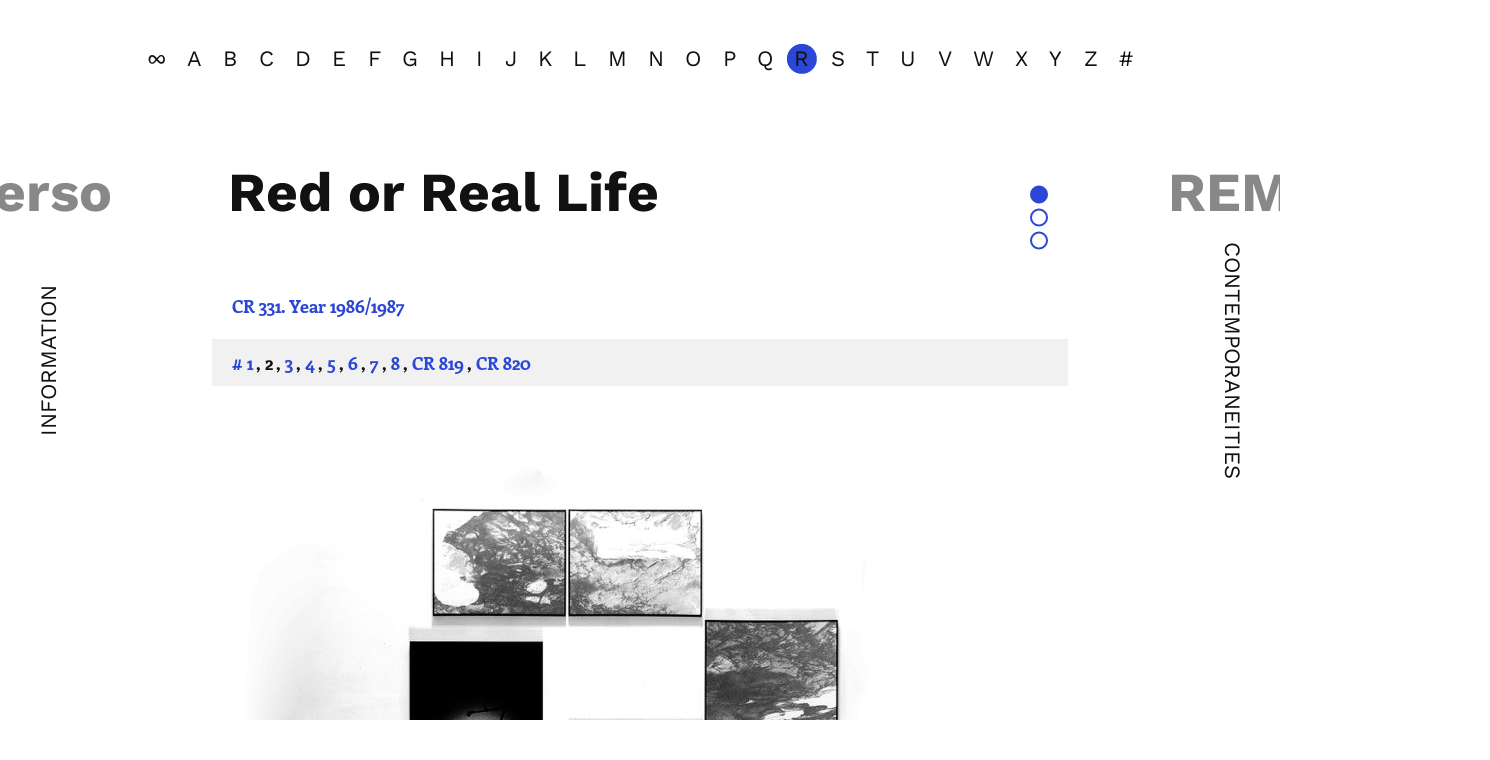

--- FILE ---
content_type: text/html; charset=utf-8
request_url: https://jochengerz.eu/works/red-or-real-life
body_size: 8108
content:

  <!doctype html>
  <html lang="en" class="no-js">
    <head>
      <title data-react-helmet="true">Red or Real Life | Jochen Gerz</title>
      <meta name="viewport" content="width=device-width, initial-scale=1, height=device-height">
      <meta data-react-helmet="true" name="description" content="&quot;Red or Real Life&quot; is the story of a year in which &quot;nothing happens&quot;, but which is nonetheless no different from the others."/><meta data-react-helmet="true" property="og:type" content="article"/><meta data-react-helmet="true" name="twitter:card" content="summary"/><meta data-react-helmet="true" property="og:url" content="https://jochengerz.eu/works/red-or-real-life"/><meta data-react-helmet="true" property="og:title" content="Red or Real Life"/><meta data-react-helmet="true" name="twitter:title" content="Red or Real Life"/><meta data-react-helmet="true" property="og:description" content="&quot;Red or Real Life&quot; is the story of a year in which &quot;nothing happens&quot;, but which is nonetheless no different from the others."/><meta data-react-helmet="true" name="twitter:description" content="&quot;Red or Real Life&quot; is the story of a year in which &quot;nothing happens&quot;, but which is nonetheless no different from the others."/><meta data-react-helmet="true" property="og:image" content="https://jochengerz.s3.eu-central-1.amazonaws.com/_full/red_or_real_life_Jochen_Gerz_CR_331_web.jpg"/><meta data-react-helmet="true" property="og:image:width" content="1000"/><meta data-react-helmet="true" property="og:image:width" content="1214"/><meta data-react-helmet="true" name="twitter:image" content="https://jochengerz.s3.eu-central-1.amazonaws.com/_full/red_or_real_life_Jochen_Gerz_CR_331_web.jpg"/>
      <link data-react-helmet="true" rel="apple-touch-icon" sizes="180x180" href="/dist/favicons/apple-touch-icon.png"/><link data-react-helmet="true" rel="icon" type="image/png" sizes="32x32" href="/dist/favicons/favicon-32x32.png"/><link data-react-helmet="true" rel="icon" type="image/png" sizes="16x16" href="/dist/favicons/favicon-16x16.png"/><link data-react-helmet="true" rel="manifest" href="/dist/favicons/manifest.json"/><link data-react-helmet="true" rel="mask-icon" href="/dist/favicons/safari-pinned-tab.svg" color="#FF2A1C"/>
      <link rel="stylesheet" href="/dist/client.css" />
      <script src="https://cdn.usefathom.com/script.js" data-site="ZVOTBYFL" defer></script>
    </head>
    <body class="">
      <div id="app"><div data-reactroot="" data-reactid="1" data-react-checksum="1609019644"><!-- react-empty: 2 --><div data-reactid="3"><header data-reactid="4"><div class="_2KRjA" data-reactid="5"><nav class="iqxqs" role="navigation" itemscope="" itemtype="http://schema.org/SiteNavigationElement" data-reactid="6"><ul class="_3myYf" data-reactid="7"><li itemprop="url" class="_3Sl5a _2bumB" data-reactid="8"><a class="q4_tY" itemprop="name" href="/info" data-reactid="9"><span aria-current="false" class="yKdA9 QveVA" data-reactid="10"><span class="_2A7GC" data-reactid="11"><span data-reactid="12"><!-- react-text: 13 -->Info<!-- /react-text --><span class="_38uGD" data-reactid="14">rmation</span></span></span></span></a></li><li itemprop="url" class="_3Sl5a _2gI2l" data-reactid="15"><a class="q4_tY" itemprop="name" href="/works" data-reactid="16"><span aria-current="page" class="yKdA9 QveVA _3Q1Za" data-reactid="17"><span class="_2A7GC" data-reactid="18">Works</span></span></a></li><li itemprop="url" class="_3Sl5a _2pVWE" data-reactid="19"><a class="q4_tY" itemprop="name" href="/contemporaneities" data-reactid="20"><span aria-current="false" class="yKdA9 QveVA" data-reactid="21"><span class="_2A7GC" data-reactid="22">Contemporaneities</span></span></a></li></ul></nav></div><div data-reactid="23"><div style="padding-bottom:0;" data-reactid="24"></div><div class="sticky-element header-alphabet" style="transform:translateZ(0);" data-reactid="25"><!-- react-empty: 26 --><div class="_IEJS" data-reactid="27"><nav class="_3KCgK" data-reactid="28"><div class="_2KRjA" data-reactid="29"><ul class="_3J__I _1a_GB" data-reactid="30"><li class="CpCOI _21--U" data-reactid="31"><a class="_3k4fG" title="View all" aria-label="View all" href="/works" data-reactid="32"><span aria-current="false" class="_2-Pba QveVA" data-reactid="33"><span class="_2A7GC" data-reactid="34"><!-- react-empty: 35 --><span data-reactid="36">∞</span></span></span></a></li><li class="CpCOI _21--U" data-reactid="37"><a class="_3k4fG" href="/works/filter/A" data-reactid="38"><span aria-current="false" class="_2-Pba QveVA" data-reactid="39"><span class="_2A7GC" data-reactid="40"><!-- react-empty: 41 --><span data-reactid="42">A</span></span></span></a></li><li class="CpCOI _21--U" data-reactid="43"><a class="_3k4fG" href="/works/filter/B" data-reactid="44"><span aria-current="false" class="_2-Pba QveVA" data-reactid="45"><span class="_2A7GC" data-reactid="46"><!-- react-empty: 47 --><span data-reactid="48">B</span></span></span></a></li><li class="CpCOI _21--U" data-reactid="49"><a class="_3k4fG" href="/works/filter/C" data-reactid="50"><span aria-current="false" class="_2-Pba QveVA" data-reactid="51"><span class="_2A7GC" data-reactid="52"><!-- react-empty: 53 --><span data-reactid="54">C</span></span></span></a></li><li class="CpCOI _21--U" data-reactid="55"><a class="_3k4fG" href="/works/filter/D" data-reactid="56"><span aria-current="false" class="_2-Pba QveVA" data-reactid="57"><span class="_2A7GC" data-reactid="58"><!-- react-empty: 59 --><span data-reactid="60">D</span></span></span></a></li><li class="CpCOI _21--U" data-reactid="61"><a class="_3k4fG" href="/works/filter/E" data-reactid="62"><span aria-current="false" class="_2-Pba QveVA" data-reactid="63"><span class="_2A7GC" data-reactid="64"><!-- react-empty: 65 --><span data-reactid="66">E</span></span></span></a></li><li class="CpCOI _21--U" data-reactid="67"><a class="_3k4fG" href="/works/filter/F" data-reactid="68"><span aria-current="false" class="_2-Pba QveVA" data-reactid="69"><span class="_2A7GC" data-reactid="70"><!-- react-empty: 71 --><span data-reactid="72">F</span></span></span></a></li><li class="CpCOI _21--U" data-reactid="73"><a class="_3k4fG" href="/works/filter/G" data-reactid="74"><span aria-current="false" class="_2-Pba QveVA" data-reactid="75"><span class="_2A7GC" data-reactid="76"><!-- react-empty: 77 --><span data-reactid="78">G</span></span></span></a></li><li class="CpCOI _21--U" data-reactid="79"><a class="_3k4fG" href="/works/filter/H" data-reactid="80"><span aria-current="false" class="_2-Pba QveVA" data-reactid="81"><span class="_2A7GC" data-reactid="82"><!-- react-empty: 83 --><span data-reactid="84">H</span></span></span></a></li><li class="CpCOI _21--U" data-reactid="85"><a class="_3k4fG" href="/works/filter/I" data-reactid="86"><span aria-current="false" class="_2-Pba QveVA" data-reactid="87"><span class="_2A7GC" data-reactid="88"><!-- react-empty: 89 --><span data-reactid="90">I</span></span></span></a></li><li class="CpCOI _21--U" data-reactid="91"><a class="_3k4fG" href="/works/filter/J" data-reactid="92"><span aria-current="false" class="_2-Pba QveVA" data-reactid="93"><span class="_2A7GC" data-reactid="94"><!-- react-empty: 95 --><span data-reactid="96">J</span></span></span></a></li><li class="CpCOI _21--U" data-reactid="97"><a class="_3k4fG" href="/works/filter/K" data-reactid="98"><span aria-current="false" class="_2-Pba QveVA" data-reactid="99"><span class="_2A7GC" data-reactid="100"><!-- react-empty: 101 --><span data-reactid="102">K</span></span></span></a></li><li class="CpCOI _21--U" data-reactid="103"><a class="_3k4fG" href="/works/filter/L" data-reactid="104"><span aria-current="false" class="_2-Pba QveVA" data-reactid="105"><span class="_2A7GC" data-reactid="106"><!-- react-empty: 107 --><span data-reactid="108">L</span></span></span></a></li><li class="CpCOI _21--U" data-reactid="109"><a class="_3k4fG" href="/works/filter/M" data-reactid="110"><span aria-current="false" class="_2-Pba QveVA" data-reactid="111"><span class="_2A7GC" data-reactid="112"><!-- react-empty: 113 --><span data-reactid="114">M</span></span></span></a></li><li class="CpCOI _21--U" data-reactid="115"><a class="_3k4fG" href="/works/filter/N" data-reactid="116"><span aria-current="false" class="_2-Pba QveVA" data-reactid="117"><span class="_2A7GC" data-reactid="118"><!-- react-empty: 119 --><span data-reactid="120">N</span></span></span></a></li><li class="CpCOI _21--U" data-reactid="121"><a class="_3k4fG" href="/works/filter/O" data-reactid="122"><span aria-current="false" class="_2-Pba QveVA" data-reactid="123"><span class="_2A7GC" data-reactid="124"><!-- react-empty: 125 --><span data-reactid="126">O</span></span></span></a></li><li class="CpCOI _21--U" data-reactid="127"><a class="_3k4fG" href="/works/filter/P" data-reactid="128"><span aria-current="false" class="_2-Pba QveVA" data-reactid="129"><span class="_2A7GC" data-reactid="130"><!-- react-empty: 131 --><span data-reactid="132">P</span></span></span></a></li><li class="CpCOI _21--U" data-reactid="133"><a class="_3k4fG" href="/works/filter/Q" data-reactid="134"><span aria-current="false" class="_2-Pba QveVA" data-reactid="135"><span class="_2A7GC" data-reactid="136"><!-- react-empty: 137 --><span data-reactid="138">Q</span></span></span></a></li><li class="CpCOI _21--U" data-reactid="139"><a class="_3k4fG" href="/works/filter/R" data-reactid="140"><span aria-current="true" class="_2-Pba QveVA _3Q1Za" data-reactid="141"><span class="_2A7GC" data-reactid="142"><!-- react-empty: 143 --><span data-reactid="144">R</span></span></span></a></li><li class="CpCOI _21--U" data-reactid="145"><a class="_3k4fG" href="/works/filter/S" data-reactid="146"><span aria-current="false" class="_2-Pba QveVA" data-reactid="147"><span class="_2A7GC" data-reactid="148"><!-- react-empty: 149 --><span data-reactid="150">S</span></span></span></a></li><li class="CpCOI _21--U" data-reactid="151"><a class="_3k4fG" href="/works/filter/T" data-reactid="152"><span aria-current="false" class="_2-Pba QveVA" data-reactid="153"><span class="_2A7GC" data-reactid="154"><!-- react-empty: 155 --><span data-reactid="156">T</span></span></span></a></li><li class="CpCOI _21--U" data-reactid="157"><a class="_3k4fG" href="/works/filter/U" data-reactid="158"><span aria-current="false" class="_2-Pba QveVA" data-reactid="159"><span class="_2A7GC" data-reactid="160"><!-- react-empty: 161 --><span data-reactid="162">U</span></span></span></a></li><li class="CpCOI _21--U" data-reactid="163"><a class="_3k4fG" href="/works/filter/V" data-reactid="164"><span aria-current="false" class="_2-Pba QveVA" data-reactid="165"><span class="_2A7GC" data-reactid="166"><!-- react-empty: 167 --><span data-reactid="168">V</span></span></span></a></li><li class="CpCOI _21--U" data-reactid="169"><a class="_3k4fG" href="/works/filter/W" data-reactid="170"><span aria-current="false" class="_2-Pba QveVA" data-reactid="171"><span class="_2A7GC" data-reactid="172"><!-- react-empty: 173 --><span data-reactid="174">W</span></span></span></a></li><li class="CpCOI _21--U" data-reactid="175"><a class="_3k4fG" href="/works/filter/X" data-reactid="176"><span aria-current="false" class="_2-Pba QveVA" data-reactid="177"><span class="_2A7GC" data-reactid="178"><!-- react-empty: 179 --><span data-reactid="180">X</span></span></span></a></li><li class="CpCOI _21--U" data-reactid="181"><a class="_3k4fG" href="/works/filter/Y" data-reactid="182"><span aria-current="false" class="_2-Pba QveVA" data-reactid="183"><span class="_2A7GC" data-reactid="184"><!-- react-empty: 185 --><span data-reactid="186">Y</span></span></span></a></li><li class="CpCOI _21--U" data-reactid="187"><a class="_3k4fG" href="/works/filter/Z" data-reactid="188"><span aria-current="false" class="_2-Pba QveVA" data-reactid="189"><span class="_2A7GC" data-reactid="190"><!-- react-empty: 191 --><span data-reactid="192">Z</span></span></span></a></li><li class="CpCOI _21--U" data-reactid="193"><a class="_3k4fG" href="/works/filter/numbers" data-reactid="194"><span aria-current="false" class="_2-Pba QveVA" data-reactid="195"><span class="_2A7GC" data-reactid="196"><!-- react-empty: 197 --><span data-reactid="198">#</span></span></span></a></li></ul></div></nav></div><!-- react-empty: 199 --></div></div></header><main data-reactid="200"><div data-reactid="201"><div class="_3mfR_" data-reactid="202"><div data-reactid="203"><!-- react-empty: 204 --><div class="_3mfR_" data-reactid="205"><div class="vYww1" data-reactid="206"><div class="_3-l3E" data-reactid="207"><div data-reactid="208"><div class="Xq9QD JLkiQ loadingWrapper" data-reactid="209"><article data-reactid="210"><div class="_IEJS _1VaBc" data-reactid="211"><header class="_1KyzJ" data-reactid="212"><div class="zaoor _25hHq" data-reactid="213"><div class="_3mfR_" data-reactid="214"><div lang="" class="_3L2kI _3BApm _2Kc6X" data-reactid="215"><h1 class="_3gb7V _2TMxA" data-reactid="216">Red or Real Life</h1></div><div lang="de" class="_3L2kI _2qugY" data-reactid="217"><h1 class="_3gb7V _2TMxA" data-reactid="218">Rot oder das wirkliche Leben</h1></div><div lang="fr" class="_3L2kI _2qugY _2Kc6X" data-reactid="219"><h1 class="_3gb7V _2TMxA" data-reactid="220">Rouge ou la vraie vie</h1></div><ul class="_1Xt2c" data-reactid="221"><li lang="" class="_1CooM" data-reactid="222"><button class="_2Pfoj _21JoO" title="View primary title" data-reactid="223"><span class="lXB62" data-reactid="224">View primary title</span></button></li><li lang="de" class="_1CooM" data-reactid="225"><button class="_2Pfoj" title="View title in German" data-reactid="226"><span class="lXB62" data-reactid="227">View title in German</span></button></li><li lang="fr" class="_1CooM" data-reactid="228"><button class="_2Pfoj" title="View title in French" data-reactid="229"><span class="lXB62" data-reactid="230">View title in French</span></button></li></ul></div></div><!-- react-empty: 231 --><p class="_3UC0U" data-reactid="232">CR 331. Year 1986/1987</p><div class="j4cNO" data-reactid="233"><nav class="_3OL-d" data-reactid="234"><ul data-reactid="235"><li class="false _2rHGC" aria-current="false" data-reactid="236"><a class="_24euo" href="/works/blue-or-real-life-1" data-reactid="237"># 1</a></li><li class="D31JG _2rHGC" aria-current="page" data-reactid="238"><a class="_24euo" href="/works/red-or-real-life" data-reactid="239">2</a></li><li class="false _2rHGC" aria-current="false" data-reactid="240"><a class="_24euo" href="/works/yellow-or-real-life-3" data-reactid="241">3</a></li><li class="false _2rHGC" aria-current="false" data-reactid="242"><a class="_24euo" href="/works/yellow-or-real-life-4" data-reactid="243">4</a></li><li class="false _2rHGC" aria-current="false" data-reactid="244"><a class="_24euo" href="/works/red-or-real-life-5" data-reactid="245">5</a></li><li class="false _2rHGC" aria-current="false" data-reactid="246"><a class="_24euo" href="/works/blue-or-real-life-6" data-reactid="247">6</a></li><li class="false _2rHGC" aria-current="false" data-reactid="248"><a class="_24euo" href="/works/green-or-real-life-7" data-reactid="249">7</a></li><li class="false _2rHGC" aria-current="false" data-reactid="250"><a class="_24euo" href="/works/green-or-real-life-8" data-reactid="251">8</a></li><li class="false _2rHGC" aria-current="false" data-reactid="252"><a class="_24euo" href="/works/blue-or-real-life-2-1" data-reactid="253">CR 819</a></li><li class="false _2rHGC" aria-current="false" data-reactid="254"><a class="_24euo" href="/works/rot-oder-das-wirkliche-leben" data-reactid="255">CR 820</a></li></ul></nav></div></header><div class="y7VPI" data-reactid="256"><div class="j4cNO" data-reactid="257"><div class="_2EXI5 undefined" data-reactid="258"><div class="_2bb6z undefined" data-reactid="259"><div class="_20qbg" data-reactid="260"><img class="_3GCI8" src="https://jochengerz.s3.eu-central-1.amazonaws.com/_medium/red_or_real_life_Jochen_Gerz_CR_331_web.jpg" alt="Red Or Real Life Jochen Gerz Cr 331 Web" data-imageIndex="0" data-reactid="261"/></div></div></div></div><div data-reactid="262"><div role="tablist" data-reactid="263"><ul class="_1QSgn" data-reactid="264"><li class="_3Ihxu" data-reactid="265"><div id="tabId0" tabindex="0" role="tab" aria-selected="true" aria-controls="tabId0-panel" name="tabId0" type="button" class="_1vfGS" data-reactid="266"><span class="_28VDQ _2U87w" data-reactid="267">EN</span></div></li><li class="_3Ihxu" data-reactid="268"><div id="tabId1" tabindex="-1" role="tab" aria-selected="false" aria-controls="tabId1-panel" name="tabId1" type="button" class="_1vfGS" data-reactid="269"><span class="_28VDQ _1modZ" data-reactid="270">DE</span></div></li><li class="_3Ihxu" data-reactid="271"><div id="tabId2" tabindex="-1" role="tab" aria-selected="false" aria-controls="tabId2-panel" name="tabId2" type="button" class="_1vfGS" data-reactid="272"><span class="_28VDQ _1modZ" data-reactid="273">FR</span></div></li></ul></div><div data-reactid="274"><div id="tabId0-panel" role="tabpanel" aria-hidden="false" aria-describedby="tabId0" data-reactid="275"><div role="region" data-reactid="276"><div class="skV0Y" data-reactid="277"><p class="h1ecd" data-reactid="278"><span data-reactid="279"><!-- react-text: 280 -->&quot;Red or Real Life&quot; is the story of a year in which &quot;nothing happens&quot;, but which is nonetheless no different from the others.<!-- /react-text --><br data-reactid="281"/></span></p></div></div><div class="_2sPEo" data-reactid="282"><span class="zTAJf" data-reactid="283"><button aria-expanded="false" class="-psfe _3kvfP" type="button" data-reactid="284"><span class="_3o-9j" data-reactid="285">View full text</span><span class="_2D8g7" data-reactid="286"><svg class="_1_eRv _1QEAJ" data-reactid="287"><use class="_3TLUC" xlink:href="/dist/images/icons.svg#arrow-down" /></svg></span></button></span></div></div></div><div data-reactid="288"><div id="tabId1-panel" role="tabpanel" style="display:none;" aria-hidden="true" aria-describedby="tabId1" data-reactid="289"><div role="region" data-reactid="290"><div class="skV0Y" data-reactid="291"><p class="h1ecd _1JynK h1ecd" data-reactid="292"><span data-reactid="293"><!-- react-text: 294 -->&quot;Rot oder das wirkliche Leben&quot; ist die Geschichte von einem Jahr, in dem &quot;nichts passiert&quot; und das trotzdem nicht anders ist als die anderen.<!-- /react-text --><br data-reactid="295"/></span></p></div></div><div class="_2sPEo" data-reactid="296"><span class="zTAJf" data-reactid="297"><button aria-expanded="false" class="-psfe _3kvfP" type="button" data-reactid="298"><span class="_3o-9j" data-reactid="299">View full text</span><span class="_2D8g7" data-reactid="300"><svg class="_1_eRv _1QEAJ" data-reactid="301"><use class="_3TLUC" xlink:href="/dist/images/icons.svg#arrow-down" /></svg></span></button></span></div></div></div><div data-reactid="302"><div id="tabId2-panel" role="tabpanel" style="display:none;" aria-hidden="true" aria-describedby="tabId2" data-reactid="303"><div role="region" data-reactid="304"><div class="skV0Y" data-reactid="305"><p class="h1ecd _2FlNU h1ecd" data-reactid="306"><span data-reactid="307"><!-- react-text: 308 -->&quot;Rouge ou la vraie vie&quot; est l’histoire d’une année au cours de laquelle &quot;il ne se passe rien&quot; mais qui n’en est pas pour autant différente des autres.<!-- /react-text --><br data-reactid="309"/></span></p></div></div><div class="_2sPEo" data-reactid="310"><span class="zTAJf" data-reactid="311"><button aria-expanded="false" class="-psfe _3kvfP" type="button" data-reactid="312"><span class="_3o-9j" data-reactid="313">View full text</span><span class="_2D8g7" data-reactid="314"><svg class="_1_eRv _1QEAJ" data-reactid="315"><use class="_3TLUC" xlink:href="/dist/images/icons.svg#arrow-down" /></svg></span></button></span></div></div></div></div><!-- react-empty: 316 --><section class="_3aJGt" data-reactid="317"><div class="_3FehD" data-reactid="318"><h3 class="C63kJ" data-reactid="319">Categories</h3><ul data-reactid="320"><li data-reactid="321"><a class="_2qKkf _3Lt-K FlhXG _3qJp6" href="/works?categories=22" data-reactid="322"><p class="_13emI" data-reactid="323">Mixed Media Photography</p></a></li></ul></div><article class="_3FehD" data-reactid="324"><h3 class="C63kJ" data-reactid="325">Keywords</h3><ul data-reactid="326"><li data-reactid="327"><a class="_2qKkf _3Lt-K FlhXG _3qJp6" href="/works?keywords=91" data-reactid="328"><p class="_13emI" data-reactid="329">Authorship / Democracy</p></a></li><li data-reactid="330"><a class="_2qKkf _3Lt-K FlhXG _3qJp6" href="/works?keywords=100" data-reactid="331"><p class="_13emI" data-reactid="332">Memory / Oblivion</p></a></li><li data-reactid="333"><a class="_2qKkf _3Lt-K FlhXG _3qJp6" href="/works?keywords=102" data-reactid="334"><p class="_13emI" data-reactid="335">Myth / Utopia / Creation</p></a></li><li data-reactid="336"><a class="_2qKkf _3Lt-K FlhXG _3qJp6" href="/works?keywords=103" data-reactid="337"><p class="_13emI" data-reactid="338">Temporality / Movement / Transition</p></a></li><li data-reactid="339"><a class="_2qKkf _3Lt-K FlhXG _3qJp6" href="/works?keywords=105" data-reactid="340"><p class="_13emI" data-reactid="341">Identity / Resemblance </p></a></li><li data-reactid="342"><a class="_2qKkf _3Lt-K FlhXG _3qJp6" href="/works?keywords=106" data-reactid="343"><p class="_13emI" data-reactid="344">Earth / Origin / Nature</p></a></li><li data-reactid="345"><a class="_2qKkf _3Lt-K FlhXG _3qJp6" href="/works?keywords=113" data-reactid="346"><p class="_13emI" data-reactid="347">Repetition / Tautology </p></a></li><li data-reactid="348"><a class="_2qKkf _3Lt-K FlhXG _3qJp6" href="/works?keywords=115" data-reactid="349"><p class="_13emI" data-reactid="350">Image / Representation / Culture </p></a></li><li data-reactid="351"><a class="_2qKkf _3Lt-K FlhXG _3qJp6" href="/works?keywords=116" data-reactid="352"><p class="_13emI" data-reactid="353">Language / Tale </p></a></li></ul></article></section><section class="SjnSA _1FAYD" data-reactid="354"><div class="_IEJS _1VaBc" data-reactid="355"><div class="_39ZNV" data-reactid="356"><div class="_1HI_U" data-reactid="357"><div class="_3luU_" data-reactid="358"><div class="_1wIr1" data-reactid="359"><h3 class="qEXvv" data-reactid="360">Mixed Media Photograph</h3><div class="_1lqOB" data-reactid="361"><p>9 framed b+w photographs, 1 framed text (typed on paper, enlarged photograph), each 40,5 x 50,5 cm, 1 monochrome red color photograph, 20 x 50,5 cm, total 278 x 214 cm</p>
<p>The text is typed in three languages.</p>
<p>Museum Wiesbaden.</p></div></div><div class="_1wIr1" data-reactid="362"><h3 class="qEXvv" data-reactid="363">Exhibitions</h3><div class="_1lqOB" data-reactid="364"><p>Frankfurt 1988. Leverkusen 1990. Reims 1990</p></div></div></div><div class="_3luU_" data-reactid="365"><div class="_1wIr1" data-reactid="366"><h3 class="qEXvv" data-reactid="367">Bibliography</h3><div class="_1lqOB" data-reactid="368"><p>I: Kassel 1987a, p. 76. København 1988, p. 32. Leverkusen 1990, pp. 4-6. Paris 1994a, p. 49</p>
<p>II: Schmidt-Wulffen 2, 1987, pp. 188-198. Honnef 1988, p. 32. Thomas 1989, Pejic 1992, p. 83</p>
<p>III: Rogendörfer 1990, p. 230</p>
<p>V: Buchwald 1, 1989, pp. 122-123. Wolf 1992, pp. 131-134</p>
<p>VI: Düsseldorf 1997, p. 156</p>
<p><a href="/info/bibliography">Access general bibliography</a></p></div></div></div></div></div></div><!-- react-empty: 369 --></section></div><footer data-reactid="370"><nav class="_2BsoC" role="navigation" data-reactid="371"><h2 class="_2u2Zo" data-reactid="372"></h2><ul data-reactid="373"><li class="_1J7kT" data-reactid="374"><a class="_1NFQI" href="/works/blue-or-real-life-1" data-reactid="375">Blue or Real Life</a></li><li class="_1J7kT" data-reactid="376"><a class="_1NFQI" href="/works/yellow-or-real-life-3" data-reactid="377">Yellow or Real Life</a></li><li class="_1J7kT" data-reactid="378"><a class="_1NFQI" href="/works/yellow-or-real-life-4" data-reactid="379">Yellow or Real Life</a></li><li class="_1J7kT" data-reactid="380"><a class="_1NFQI" href="/works/blue-or-real-life-6" data-reactid="381">Blue or Real Life</a></li><li class="_1J7kT" data-reactid="382"><a class="_1NFQI" href="/works/green-or-real-life-7" data-reactid="383">Green or Real Life</a></li><li class="_1J7kT" data-reactid="384"><a class="_1NFQI" href="/works/green-or-real-life-8" data-reactid="385">Green or Real Life</a></li></ul><h2 class="_2u2Zo" data-reactid="386"></h2><ul data-reactid="387"><li class="_1J7kT" data-reactid="388"><a class="_1NFQI" href="/contemporaneities/1980" data-reactid="389">1980s</a></li></ul></nav></footer></div></article></div><em role="alert" aria-busy="false" data-text="My name is Jochen Gerz" class="_1JnaE JLkiQ loadingElement" data-reactid="390">My name is Jochen Gerz</em></div></div></div></div></div><div class="_2MWHf" data-reactid="391"><div data-reactid="392"><div style="padding-bottom:0;" data-reactid="393"></div><div class="" style="transform:translateZ(0);" data-reactid="394"><!-- react-empty: 395 --><!-- react-empty: 396 --></div></div></div></div></div></main></div></div></div>
      <script>window.__INITIAL_STATE__ = {"routing":{"locationBeforeTransitions":null},"navigation":{"currentPath":"/works/red-or-real-life","previousPath":"/works/red-or-real-life","currentSection":"works","previousSection":"works","currentLetter":"R","previousLetter":"R","currentDecade":"","previousDecade":"","currentInfoPage":"","previousInfoPage":"","isDetail":true},"footnotes":{},"globals":{"isLoading":true},"worksList":{},"worksDetail":{"isLoading":false,"status":"live","id":4693,"catalogId":331,"dateText":"1986/1987","url":"https://craft.jochengerz.eu/works/red-or-real-life","slug":"red-or-real-life","title":"Red or Real Life","authorship":"","titleTranslations":[{"text":"Rot oder das wirkliche Leben","lang":{"relation":"languages","id":49,"slug":"de","title":"German"}},{"text":"Rouge ou la vraie vie","lang":{"relation":"languages","id":48,"slug":"fr","title":"French"}}],"series":{"type":"Series","items":[{"catalogId":330,"text":"# 1","slug":"blue-or-real-life-1","isCurrent":false},{"catalogId":331,"text":"2","slug":"red-or-real-life","isCurrent":true},{"catalogId":332,"text":"3","slug":"yellow-or-real-life-3","isCurrent":false},{"catalogId":333,"text":"4","slug":"yellow-or-real-life-4","isCurrent":false},{"catalogId":334,"text":"5","slug":"red-or-real-life-5","isCurrent":false},{"catalogId":335,"text":"6","slug":"blue-or-real-life-6","isCurrent":false},{"catalogId":336,"text":"7","slug":"green-or-real-life-7","isCurrent":false},{"catalogId":337,"text":"8","slug":"green-or-real-life-8","isCurrent":false},{"catalogId":819,"text":"","slug":"blue-or-real-life-2-1","isCurrent":false},{"catalogId":820,"text":"CR 820","slug":"rot-oder-das-wirkliche-leben","isCurrent":false}]},"images":{"count":1,"files":[{"src":"https://jochengerz.s3.eu-central-1.amazonaws.com/red_or_real_life_Jochen_Gerz_CR_331_web.jpg","title":"Red Or Real Life Jochen Gerz Cr 331 Web","width":1200,"height":1457,"largest":"medium2x","orientation":"portrait","variations":[{"size":"small","width":380,"height":461,"src":"https://jochengerz.s3.eu-central-1.amazonaws.com/_small/red_or_real_life_Jochen_Gerz_CR_331_web.jpg"},{"size":"medium","width":760,"height":923,"src":"https://jochengerz.s3.eu-central-1.amazonaws.com/_medium/red_or_real_life_Jochen_Gerz_CR_331_web.jpg"},{"size":"medium2x","width":1200,"height":1457,"src":"https://jochengerz.s3.eu-central-1.amazonaws.com/red_or_real_life_Jochen_Gerz_CR_331_web.jpg"}]}]},"modules":[{"type":"textBlock","text":"\"Red or Real Life\" is the story of a year in which \"nothing happens\", but which is nonetheless no different from the others. Every twelve years, we who have a job and hold a position, quit our posts. It could be called a general strike, but we know of no demands or other reasons.\n\nLearning anything about this time at all is not easy. You look it up in books (the \"valuable store\". People, they say, lay it in for the future. \"Out of fear of time. They have worked to make sure their store will last.\")\n\nEven those who are not surprised by the matter often look in secret for the reasons.\n\nFor a year, there is no red ink in the balance sheets, no-one to punish thieves and no-one to dispense justice. For a year, no interest is charged, prisons are empty. All the schools are shut and no-one is the keeper of his dreams. Although thieves, judges and working hours vanish, the store remains.\n\nThe unused store leads (it should be no surprise) to an old familiar custom. As the hosts who give a feast, we first split the guests’ boat with an axe. With a single stroke and before we count the presents.","teaser":"\"Red or Real Life\" is the story of a year in which \"nothing happens\", but which is nonetheless no different from the others.","lang":{"relation":"languages","id":47,"slug":"en","title":"English"}},{"type":"textBlock","text":"\"Rot oder das wirkliche Leben\" ist die Geschichte von einem Jahr, in dem \"nichts passiert\" und das trotzdem nicht anders ist als die anderen. Alle zwölf Jahre räumen wir, die eine Arbeit haben und ein Amt ausüben, die Stelle. Man kann es einen Generalstreik nennen, doch Forderungen oder sonst ein Anlaß sind uns nicht bekannt.\n\nÜberhaupt von der Zeit zu erfahren, ist nicht leicht . Man sucht darüber in Büchern (dem \"wertvollen Vorrat\". Wie es heißt, haben die Leute ihn für die Zukunft angelegt. \"Aus Angst vor der Zeit. Sie haben gearbeitet, um sicher zu sein, daß der Vorrat reicht\").\n\nAuch der, den die Sache nicht erstaunt, sucht oft heimlich nach den Gründen.\n\nEin Jahr lang gibt es keine roten Zahlen, keinen, der Diebe bestrafen kann und keinen, um Recht zu sprechen. Ein Jahr lang fallen die Zinsen aus, stehen die Gefängnisse leer. Alle Schulen sind geschlossen und keiner ist der Hüter seiner Träume. Obwohl die Diebe, die Richter und die Arbeitszeit verschwinden: die Vorräte bleiben.\n\nDer Vorrat, der keine Verwendung findet, führt (wen kann es verwundern) zu einer altbekannten Sitte. Wir Gastgeber, die zu einem Fest einladen, durchschlagen als erstes das Boot der Gäste mit einer Axt. Mit einem Hieb und vor dem Zählen der Geschenke.","teaser":"\"Rot oder das wirkliche Leben\" ist die Geschichte von einem Jahr, in dem \"nichts passiert\" und das trotzdem nicht anders ist als die anderen.","lang":{"relation":"languages","id":49,"slug":"de","title":"German"}},{"type":"textBlock","text":"\"Rouge ou la vraie vie\" est l’histoire d’une année au cours de laquelle \"il ne se passe rien\" mais qui n’en est pas pour autant différente des autres. Tous les douze ans, nous, les travailleurs et dignitaires, cédons la place. On pourrait parler d’une grève générale, mais toute revendication ou autre motif nous sont inconnus.\n\nIl n’est pas facile de savoir quoique ce soit sur le temps. On interroge les livres (la \"réserve précieuse\", dont on dit que les gens l’ont constituée pour plus tard. \"Par peur du temps. Ils ont travaillé pour être sûrs qu’elle suffise\".)\n\nMême celui que la chose n’étonne pas en cherche souvent secrètement les raisons.\n\nPendant un an il n’y a pas de compte en rouge, personne pour châtier les voleurs et personne pour rendre la justice. Pendant un an les intérêts ne courent plus, les prisons sont vides. Toutes les écoles sont fermées, personne n’est le surveillant de ses rêves. Bien que voleurs, juges et jours ouvrables aient disparu, la réserve demeure.\n\nLa réserve superflue est soumise (qui peut s’en étonner ?) à une très vieille coutume. Nous, les hôtes de la fête, commençons par couper en deux, d’un seul coup de hache, le bateau des invités. Et ensuite les cadeaux sont comptés.","teaser":"\"Rouge ou la vraie vie\" est l’histoire d’une année au cours de laquelle \"il ne se passe rien\" mais qui n’en est pas pour autant différente des autres.","lang":{"relation":"languages","id":48,"slug":"fr","title":"French"}}],"details":[{"heading":"Mixed Media Photograph","text":"<p>9 framed b+w photographs, 1 framed text (typed on paper, enlarged photograph), each 40,5 x 50,5 cm, 1 monochrome red color photograph, 20 x 50,5 cm, total 278 x 214 cm</p>\n<p>The text is typed in three languages.</p>\n<p>Museum Wiesbaden.</p>","lang":null,"align":"left"},{"heading":"Exhibitions","text":"<p>Frankfurt 1988. Leverkusen 1990. Reims 1990</p>","lang":null,"align":"left"},{"heading":"Bibliography","text":"<p>I: Kassel 1987a, p. 76. København 1988, p. 32. Leverkusen 1990, pp. 4-6. Paris 1994a, p. 49</p>\n<p>II: Schmidt-Wulffen 2, 1987, pp. 188-198. Honnef 1988, p. 32. Thomas 1989, Pejic 1992, p. 83</p>\n<p>III: Rogendörfer 1990, p. 230</p>\n<p>V: Buchwald 1, 1989, pp. 122-123. Wolf 1992, pp. 131-134</p>\n<p>VI: Düsseldorf 1997, p. 156</p>\n<p><a href=\"/info/bibliography\">Access general bibliography</a></p>","lang":null,"align":"right"}],"categories":[{"relation":"categories","id":22,"slug":"mixed-media","title":"Mixed Media Photography"}],"keywords":[{"relation":"keywords","id":91,"slug":"authorship-democracy","title":"Authorship / Democracy"},{"relation":"keywords","id":100,"slug":"memory-oblivion","title":"Memory / Oblivion"},{"relation":"keywords","id":102,"slug":"myth-utopia-creation","title":"Myth / Utopia / Creation"},{"relation":"keywords","id":103,"slug":"temporality-movement-transition","title":"Temporality / Movement / Transition"},{"relation":"keywords","id":105,"slug":"identity-resemblance","title":"Identity / Resemblance "},{"relation":"keywords","id":106,"slug":"earth-origin-nature","title":"Earth / Origin / Nature"},{"relation":"keywords","id":113,"slug":"repetition-tautology","title":"Repetition / Tautology "},{"relation":"keywords","id":115,"slug":"image-representation-culture","title":"Image / Representation / Culture "},{"relation":"keywords","id":116,"slug":"language-tale","title":"Language / Tale "}],"alphabetExclude":false,"alphabetOverride":{"label":"","value":"","selected":true},"linkedDecade":{"relation":"decades","id":13,"slug":"1980","title":"1980s"},"relatedWorks":[{"relation":"works","id":4681,"slug":"blue-or-real-life-1","title":"Blue or Real Life"},{"relation":"works","id":4687,"slug":"yellow-or-real-life-3","title":"Yellow or Real Life"},{"relation":"works","id":4696,"slug":"yellow-or-real-life-4","title":"Yellow or Real Life"},{"relation":"works","id":4702,"slug":"blue-or-real-life-6","title":"Blue or Real Life"},{"relation":"works","id":4705,"slug":"green-or-real-life-7","title":"Green or Real Life"},{"relation":"works","id":4708,"slug":"green-or-real-life-8","title":"Green or Real Life"}],"parent":{"id":4681,"slug":"blue-or-real-life-1","title":"Blue or Real Life"},"meta":{"title":"Red or Real Life","description":"\"Red or Real Life\" is the story of a year in which \"nothing happens\", but which is nonetheless no different from the others.","image":{"width":1000,"height":1214,"src":"https://jochengerz.s3.eu-central-1.amazonaws.com/_full/red_or_real_life_Jochen_Gerz_CR_331_web.jpg"},"url":"/works/red-or-real-life"},"showingTitles":{"primary":0,"secondary":false}},"decadesList":{},"decadesDetail":{},"infoDetail":{},"filters":{"appliedFilters":{"categories":[],"keywords":[]}}}</script>
      <script src="/dist/client.js"></script>
    </body>
  </html>


--- FILE ---
content_type: text/css; charset=utf-8
request_url: https://jochengerz.eu/dist/client.css
body_size: 11650
content:
html{-webkit-box-sizing:border-box;box-sizing:border-box;overflow-x:hidden;-webkit-text-size-adjust:100%;-moz-text-size-adjust:100%;-ms-text-size-adjust:100%;text-size-adjust:100%}*,:after,:before{border:0;-webkit-box-sizing:inherit;box-sizing:inherit;margin:0;padding:0}article,aside,details,figcaption,figure,footer,header,hgroup,main,menu,nav,section,summary{display:block}[hidden],template{display:none}a{background-color:transparent}sub,sup{font-size:75%;line-height:0;position:relative;vertical-align:baseline}sup{top:-.5em}sub{bottom:-.25em}svg:not(:root){overflow:hidden}button,input,optgroup,select,textarea{color:inherit;font:inherit;letter-spacing:inherit}button{-webkit-appearance:button;cursor:pointer}button[disabled],html input[disabled]{cursor:default}button::-moz-focus-inner,input::-moz-focus-inner,select::-moz-focus-inner{border:0;padding:0}input{line-height:normal}input[type=search]{-webkit-appearance:none}input[type=search]::-webkit-search-cancel-button,input[type=search]::-webkit-search-decoration{-webkit-appearance:none}input:-webkit-autofill{-webkit-box-shadow:0 0 0 1000px #fff inset}textarea{overflow:auto}table{border-collapse:collapse;border-spacing:0}@-webkit-keyframes be1Fu{0%{clip:rect(20px,9999px,9px,0)}5%{clip:rect(88px,9999px,76px,0)}10%{clip:rect(1px,9999px,31px,0)}15%{clip:rect(20px,9999px,63px,0)}20%{clip:rect(61px,9999px,25px,0)}25%{clip:rect(36px,9999px,33px,0)}30%{clip:rect(90px,9999px,46px,0)}35%{clip:rect(82px,9999px,57px,0)}40%{clip:rect(19px,9999px,88px,0)}45%{clip:rect(59px,9999px,33px,0)}50%{clip:rect(11px,9999px,52px,0)}55%{clip:rect(47px,9999px,38px,0)}60%{clip:rect(52px,9999px,72px,0)}65%{clip:rect(72px,9999px,81px,0)}70%{clip:rect(57px,9999px,40px,0)}75%{clip:rect(17px,9999px,1px,0)}80%{clip:rect(57px,9999px,72px,0)}85%{clip:rect(43px,9999px,78px,0)}90%{clip:rect(56px,9999px,35px,0)}95%{clip:rect(64px,9999px,15px,0)}to{clip:rect(96px,9999px,34px,0)}}@keyframes be1Fu{0%{clip:rect(20px,9999px,9px,0)}5%{clip:rect(88px,9999px,76px,0)}10%{clip:rect(1px,9999px,31px,0)}15%{clip:rect(20px,9999px,63px,0)}20%{clip:rect(61px,9999px,25px,0)}25%{clip:rect(36px,9999px,33px,0)}30%{clip:rect(90px,9999px,46px,0)}35%{clip:rect(82px,9999px,57px,0)}40%{clip:rect(19px,9999px,88px,0)}45%{clip:rect(59px,9999px,33px,0)}50%{clip:rect(11px,9999px,52px,0)}55%{clip:rect(47px,9999px,38px,0)}60%{clip:rect(52px,9999px,72px,0)}65%{clip:rect(72px,9999px,81px,0)}70%{clip:rect(57px,9999px,40px,0)}75%{clip:rect(17px,9999px,1px,0)}80%{clip:rect(57px,9999px,72px,0)}85%{clip:rect(43px,9999px,78px,0)}90%{clip:rect(56px,9999px,35px,0)}95%{clip:rect(64px,9999px,15px,0)}to{clip:rect(96px,9999px,34px,0)}}@-webkit-keyframes _1P_B6{0%{clip:rect(28px,9999px,71px,0)}5%{clip:rect(8px,9999px,95px,0)}10%{clip:rect(80px,9999px,83px,0)}15%{clip:rect(36px,9999px,27px,0)}20%{clip:rect(50px,9999px,34px,0)}25%{clip:rect(93px,9999px,55px,0)}30%{clip:rect(96px,9999px,44px,0)}35%{clip:rect(30px,9999px,36px,0)}40%{clip:rect(5px,9999px,21px,0)}45%{clip:rect(56px,9999px,37px,0)}50%{clip:rect(72px,9999px,15px,0)}55%{clip:rect(50px,9999px,19px,0)}60%{clip:rect(4px,9999px,55px,0)}65%{clip:rect(25px,9999px,20px,0)}70%{clip:rect(16px,9999px,63px,0)}75%{clip:rect(17px,9999px,85px,0)}80%{clip:rect(98px,9999px,47px,0)}85%{clip:rect(69px,9999px,31px,0)}90%{clip:rect(61px,9999px,16px,0)}95%{clip:rect(70px,9999px,52px,0)}to{clip:rect(78px,9999px,58px,0)}}@keyframes _1P_B6{0%{clip:rect(28px,9999px,71px,0)}5%{clip:rect(8px,9999px,95px,0)}10%{clip:rect(80px,9999px,83px,0)}15%{clip:rect(36px,9999px,27px,0)}20%{clip:rect(50px,9999px,34px,0)}25%{clip:rect(93px,9999px,55px,0)}30%{clip:rect(96px,9999px,44px,0)}35%{clip:rect(30px,9999px,36px,0)}40%{clip:rect(5px,9999px,21px,0)}45%{clip:rect(56px,9999px,37px,0)}50%{clip:rect(72px,9999px,15px,0)}55%{clip:rect(50px,9999px,19px,0)}60%{clip:rect(4px,9999px,55px,0)}65%{clip:rect(25px,9999px,20px,0)}70%{clip:rect(16px,9999px,63px,0)}75%{clip:rect(17px,9999px,85px,0)}80%{clip:rect(98px,9999px,47px,0)}85%{clip:rect(69px,9999px,31px,0)}90%{clip:rect(61px,9999px,16px,0)}95%{clip:rect(70px,9999px,52px,0)}to{clip:rect(78px,9999px,58px,0)}}.transition-frame{position:relative}.transition-item{-webkit-transition:-webkit-transform .5s ease-out;transition:-webkit-transform .5s ease-out;transition:transform .5s ease-out;transition:transform .5s ease-out,-webkit-transform .5s ease-out}.detail--works.transition-appear{-webkit-transform:translateY(100vh);transform:translateY(100vh)}.detail--works.transition-appear.transition-appear-active,.detail--works.transition-leave{-webkit-transform:translateY(0);transform:translateY(0)}.detail--works.transition-leave.transition-leave-active{-webkit-transform:translateY(100vh);transform:translateY(100vh)}@font-face{font-family:Enriqueta;src:url(fonts/Enriqueta-Regular.woff2) format("woff2");font-weight:400;font-style:normal;font-display:swap}@font-face{font-family:Enriqueta;src:url(fonts/Enriqueta-Bold.woff2) format("woff2");font-weight:700;font-style:normal;font-display:swap}@font-face{font-family:Work Sans;src:url(fonts/WorkSans-Regular.woff2) format("woff2");font-weight:400;font-style:normal;font-display:swap}@font-face{font-family:Work Sans;src:url(fonts/WorkSans-Bold.woff2) format("woff2");font-weight:700;font-style:normal;font-display:swap}html{-webkit-font-smoothing:antialiased;overflow-y:scroll}body,html{height:100%}body{font-family:Work Sans,Arial,"sans-serif";color:#111;line-height:1.4}svg{display:block}a:link,a:visited{color:inherit;text-decoration:none}ul{list-style:none}img{display:block;max-width:100%}input,textarea{-webkit-appearance:none;-moz-appearance:none;appearance:none;-webkit-box-shadow:none;box-shadow:none}textarea{resize:vertical}main{padding-top:6%}.sticky-element{position:relative;z-index:10}.popup-open{overflow:hidden}@-webkit-keyframes _24ihl{0%{clip:rect(20px,9999px,9px,0)}5%{clip:rect(88px,9999px,76px,0)}10%{clip:rect(1px,9999px,31px,0)}15%{clip:rect(20px,9999px,63px,0)}20%{clip:rect(61px,9999px,25px,0)}25%{clip:rect(36px,9999px,33px,0)}30%{clip:rect(90px,9999px,46px,0)}35%{clip:rect(82px,9999px,57px,0)}40%{clip:rect(19px,9999px,88px,0)}45%{clip:rect(59px,9999px,33px,0)}50%{clip:rect(11px,9999px,52px,0)}55%{clip:rect(47px,9999px,38px,0)}60%{clip:rect(52px,9999px,72px,0)}65%{clip:rect(72px,9999px,81px,0)}70%{clip:rect(57px,9999px,40px,0)}75%{clip:rect(17px,9999px,1px,0)}80%{clip:rect(57px,9999px,72px,0)}85%{clip:rect(43px,9999px,78px,0)}90%{clip:rect(56px,9999px,35px,0)}95%{clip:rect(64px,9999px,15px,0)}to{clip:rect(96px,9999px,34px,0)}}@keyframes _24ihl{0%{clip:rect(20px,9999px,9px,0)}5%{clip:rect(88px,9999px,76px,0)}10%{clip:rect(1px,9999px,31px,0)}15%{clip:rect(20px,9999px,63px,0)}20%{clip:rect(61px,9999px,25px,0)}25%{clip:rect(36px,9999px,33px,0)}30%{clip:rect(90px,9999px,46px,0)}35%{clip:rect(82px,9999px,57px,0)}40%{clip:rect(19px,9999px,88px,0)}45%{clip:rect(59px,9999px,33px,0)}50%{clip:rect(11px,9999px,52px,0)}55%{clip:rect(47px,9999px,38px,0)}60%{clip:rect(52px,9999px,72px,0)}65%{clip:rect(72px,9999px,81px,0)}70%{clip:rect(57px,9999px,40px,0)}75%{clip:rect(17px,9999px,1px,0)}80%{clip:rect(57px,9999px,72px,0)}85%{clip:rect(43px,9999px,78px,0)}90%{clip:rect(56px,9999px,35px,0)}95%{clip:rect(64px,9999px,15px,0)}to{clip:rect(96px,9999px,34px,0)}}@-webkit-keyframes _3gbbv{0%{clip:rect(28px,9999px,71px,0)}5%{clip:rect(8px,9999px,95px,0)}10%{clip:rect(80px,9999px,83px,0)}15%{clip:rect(36px,9999px,27px,0)}20%{clip:rect(50px,9999px,34px,0)}25%{clip:rect(93px,9999px,55px,0)}30%{clip:rect(96px,9999px,44px,0)}35%{clip:rect(30px,9999px,36px,0)}40%{clip:rect(5px,9999px,21px,0)}45%{clip:rect(56px,9999px,37px,0)}50%{clip:rect(72px,9999px,15px,0)}55%{clip:rect(50px,9999px,19px,0)}60%{clip:rect(4px,9999px,55px,0)}65%{clip:rect(25px,9999px,20px,0)}70%{clip:rect(16px,9999px,63px,0)}75%{clip:rect(17px,9999px,85px,0)}80%{clip:rect(98px,9999px,47px,0)}85%{clip:rect(69px,9999px,31px,0)}90%{clip:rect(61px,9999px,16px,0)}95%{clip:rect(70px,9999px,52px,0)}to{clip:rect(78px,9999px,58px,0)}}@keyframes _3gbbv{0%{clip:rect(28px,9999px,71px,0)}5%{clip:rect(8px,9999px,95px,0)}10%{clip:rect(80px,9999px,83px,0)}15%{clip:rect(36px,9999px,27px,0)}20%{clip:rect(50px,9999px,34px,0)}25%{clip:rect(93px,9999px,55px,0)}30%{clip:rect(96px,9999px,44px,0)}35%{clip:rect(30px,9999px,36px,0)}40%{clip:rect(5px,9999px,21px,0)}45%{clip:rect(56px,9999px,37px,0)}50%{clip:rect(72px,9999px,15px,0)}55%{clip:rect(50px,9999px,19px,0)}60%{clip:rect(4px,9999px,55px,0)}65%{clip:rect(25px,9999px,20px,0)}70%{clip:rect(16px,9999px,63px,0)}75%{clip:rect(17px,9999px,85px,0)}80%{clip:rect(98px,9999px,47px,0)}85%{clip:rect(69px,9999px,31px,0)}90%{clip:rect(61px,9999px,16px,0)}95%{clip:rect(70px,9999px,52px,0)}to{clip:rect(78px,9999px,58px,0)}}.QveVA{position:relative}.QveVA:before{position:absolute;top:50%;left:50%;-webkit-transform:translate(-50%,-50%);transform:translate(-50%,-50%);pointer-events:none;z-index:0;display:block;content:"";-webkit-transition:background-color .2s ease;transition:background-color .2s ease}._2A7GC{position:relative;z-index:1}._2-Pba:before{border-radius:50%;height:1.375em;width:1.375em}._2-Pba._3Q1Za._3Q1Za:before{background-color:#2c46d5}.yKdA9:before{height:4px;width:100%}.yKdA9._3Q1Za._3Q1Za:before{background-color:#f93134}@-webkit-keyframes _1omBW{0%{clip:rect(20px,9999px,9px,0)}5%{clip:rect(88px,9999px,76px,0)}10%{clip:rect(1px,9999px,31px,0)}15%{clip:rect(20px,9999px,63px,0)}20%{clip:rect(61px,9999px,25px,0)}25%{clip:rect(36px,9999px,33px,0)}30%{clip:rect(90px,9999px,46px,0)}35%{clip:rect(82px,9999px,57px,0)}40%{clip:rect(19px,9999px,88px,0)}45%{clip:rect(59px,9999px,33px,0)}50%{clip:rect(11px,9999px,52px,0)}55%{clip:rect(47px,9999px,38px,0)}60%{clip:rect(52px,9999px,72px,0)}65%{clip:rect(72px,9999px,81px,0)}70%{clip:rect(57px,9999px,40px,0)}75%{clip:rect(17px,9999px,1px,0)}80%{clip:rect(57px,9999px,72px,0)}85%{clip:rect(43px,9999px,78px,0)}90%{clip:rect(56px,9999px,35px,0)}95%{clip:rect(64px,9999px,15px,0)}to{clip:rect(96px,9999px,34px,0)}}@keyframes _1omBW{0%{clip:rect(20px,9999px,9px,0)}5%{clip:rect(88px,9999px,76px,0)}10%{clip:rect(1px,9999px,31px,0)}15%{clip:rect(20px,9999px,63px,0)}20%{clip:rect(61px,9999px,25px,0)}25%{clip:rect(36px,9999px,33px,0)}30%{clip:rect(90px,9999px,46px,0)}35%{clip:rect(82px,9999px,57px,0)}40%{clip:rect(19px,9999px,88px,0)}45%{clip:rect(59px,9999px,33px,0)}50%{clip:rect(11px,9999px,52px,0)}55%{clip:rect(47px,9999px,38px,0)}60%{clip:rect(52px,9999px,72px,0)}65%{clip:rect(72px,9999px,81px,0)}70%{clip:rect(57px,9999px,40px,0)}75%{clip:rect(17px,9999px,1px,0)}80%{clip:rect(57px,9999px,72px,0)}85%{clip:rect(43px,9999px,78px,0)}90%{clip:rect(56px,9999px,35px,0)}95%{clip:rect(64px,9999px,15px,0)}to{clip:rect(96px,9999px,34px,0)}}@-webkit-keyframes _2nGqB{0%{clip:rect(28px,9999px,71px,0)}5%{clip:rect(8px,9999px,95px,0)}10%{clip:rect(80px,9999px,83px,0)}15%{clip:rect(36px,9999px,27px,0)}20%{clip:rect(50px,9999px,34px,0)}25%{clip:rect(93px,9999px,55px,0)}30%{clip:rect(96px,9999px,44px,0)}35%{clip:rect(30px,9999px,36px,0)}40%{clip:rect(5px,9999px,21px,0)}45%{clip:rect(56px,9999px,37px,0)}50%{clip:rect(72px,9999px,15px,0)}55%{clip:rect(50px,9999px,19px,0)}60%{clip:rect(4px,9999px,55px,0)}65%{clip:rect(25px,9999px,20px,0)}70%{clip:rect(16px,9999px,63px,0)}75%{clip:rect(17px,9999px,85px,0)}80%{clip:rect(98px,9999px,47px,0)}85%{clip:rect(69px,9999px,31px,0)}90%{clip:rect(61px,9999px,16px,0)}95%{clip:rect(70px,9999px,52px,0)}to{clip:rect(78px,9999px,58px,0)}}@keyframes _2nGqB{0%{clip:rect(28px,9999px,71px,0)}5%{clip:rect(8px,9999px,95px,0)}10%{clip:rect(80px,9999px,83px,0)}15%{clip:rect(36px,9999px,27px,0)}20%{clip:rect(50px,9999px,34px,0)}25%{clip:rect(93px,9999px,55px,0)}30%{clip:rect(96px,9999px,44px,0)}35%{clip:rect(30px,9999px,36px,0)}40%{clip:rect(5px,9999px,21px,0)}45%{clip:rect(56px,9999px,37px,0)}50%{clip:rect(72px,9999px,15px,0)}55%{clip:rect(50px,9999px,19px,0)}60%{clip:rect(4px,9999px,55px,0)}65%{clip:rect(25px,9999px,20px,0)}70%{clip:rect(16px,9999px,63px,0)}75%{clip:rect(17px,9999px,85px,0)}80%{clip:rect(98px,9999px,47px,0)}85%{clip:rect(69px,9999px,31px,0)}90%{clip:rect(61px,9999px,16px,0)}95%{clip:rect(70px,9999px,52px,0)}to{clip:rect(78px,9999px,58px,0)}}@media (min-width:1021px){._3Sl5a{position:fixed;top:0;height:100vh;z-index:1}}@media (min-width:1021px) and (max-width:1400px){._3Sl5a{width:6em}}@media (min-width:1401px){._3Sl5a{width:7.5em}}@media (min-width:1021px){._2gI2l{border:0;clip:rect(0 0 0 0);height:1px;margin:-1px;overflow:hidden;padding:0;pointer-events:none;position:absolute;width:1px}}@media (min-width:1021px){._2bumB{left:0}}@media (min-width:1021px){._2pVWE{right:0}}@media (min-width:1021px){.q4_tY>span{display:block;position:absolute;left:50%;top:50%}}._2bumB .q4_tY>span{-webkit-transform:rotate(-90deg) translate(-50%,-50%);transform:rotate(-90deg) translate(-50%,-50%);-webkit-transform-origin:0 0;transform-origin:0 0}._2pVWE .q4_tY>span{-webkit-transform:rotate(90deg) translate(-50%,-50%);transform:rotate(90deg) translate(-50%,-50%);-webkit-transform-origin:0 0;transform-origin:0 0}.q4_tY{display:block;-webkit-transition:background-color .2s ease;transition:background-color .2s ease}@media (max-width:500px){.q4_tY{font-size:92.5%;padding-left:.625em;padding-right:.625em}}@media (min-width:501px) and (max-width:1020px){.q4_tY{font-size:112.5%;padding-left:1em;padding-right:1em}}@media (min-width:1021px){.q4_tY{font-size:140%;height:100%}}.q4_tY:active span:before,.q4_tY:focus span:before,.q4_tY:hover span:before{background-color:#f93134}@-webkit-keyframes VY7FB{0%{clip:rect(20px,9999px,9px,0)}5%{clip:rect(88px,9999px,76px,0)}10%{clip:rect(1px,9999px,31px,0)}15%{clip:rect(20px,9999px,63px,0)}20%{clip:rect(61px,9999px,25px,0)}25%{clip:rect(36px,9999px,33px,0)}30%{clip:rect(90px,9999px,46px,0)}35%{clip:rect(82px,9999px,57px,0)}40%{clip:rect(19px,9999px,88px,0)}45%{clip:rect(59px,9999px,33px,0)}50%{clip:rect(11px,9999px,52px,0)}55%{clip:rect(47px,9999px,38px,0)}60%{clip:rect(52px,9999px,72px,0)}65%{clip:rect(72px,9999px,81px,0)}70%{clip:rect(57px,9999px,40px,0)}75%{clip:rect(17px,9999px,1px,0)}80%{clip:rect(57px,9999px,72px,0)}85%{clip:rect(43px,9999px,78px,0)}90%{clip:rect(56px,9999px,35px,0)}95%{clip:rect(64px,9999px,15px,0)}to{clip:rect(96px,9999px,34px,0)}}@keyframes VY7FB{0%{clip:rect(20px,9999px,9px,0)}5%{clip:rect(88px,9999px,76px,0)}10%{clip:rect(1px,9999px,31px,0)}15%{clip:rect(20px,9999px,63px,0)}20%{clip:rect(61px,9999px,25px,0)}25%{clip:rect(36px,9999px,33px,0)}30%{clip:rect(90px,9999px,46px,0)}35%{clip:rect(82px,9999px,57px,0)}40%{clip:rect(19px,9999px,88px,0)}45%{clip:rect(59px,9999px,33px,0)}50%{clip:rect(11px,9999px,52px,0)}55%{clip:rect(47px,9999px,38px,0)}60%{clip:rect(52px,9999px,72px,0)}65%{clip:rect(72px,9999px,81px,0)}70%{clip:rect(57px,9999px,40px,0)}75%{clip:rect(17px,9999px,1px,0)}80%{clip:rect(57px,9999px,72px,0)}85%{clip:rect(43px,9999px,78px,0)}90%{clip:rect(56px,9999px,35px,0)}95%{clip:rect(64px,9999px,15px,0)}to{clip:rect(96px,9999px,34px,0)}}@-webkit-keyframes _2-76y{0%{clip:rect(28px,9999px,71px,0)}5%{clip:rect(8px,9999px,95px,0)}10%{clip:rect(80px,9999px,83px,0)}15%{clip:rect(36px,9999px,27px,0)}20%{clip:rect(50px,9999px,34px,0)}25%{clip:rect(93px,9999px,55px,0)}30%{clip:rect(96px,9999px,44px,0)}35%{clip:rect(30px,9999px,36px,0)}40%{clip:rect(5px,9999px,21px,0)}45%{clip:rect(56px,9999px,37px,0)}50%{clip:rect(72px,9999px,15px,0)}55%{clip:rect(50px,9999px,19px,0)}60%{clip:rect(4px,9999px,55px,0)}65%{clip:rect(25px,9999px,20px,0)}70%{clip:rect(16px,9999px,63px,0)}75%{clip:rect(17px,9999px,85px,0)}80%{clip:rect(98px,9999px,47px,0)}85%{clip:rect(69px,9999px,31px,0)}90%{clip:rect(61px,9999px,16px,0)}95%{clip:rect(70px,9999px,52px,0)}to{clip:rect(78px,9999px,58px,0)}}@keyframes _2-76y{0%{clip:rect(28px,9999px,71px,0)}5%{clip:rect(8px,9999px,95px,0)}10%{clip:rect(80px,9999px,83px,0)}15%{clip:rect(36px,9999px,27px,0)}20%{clip:rect(50px,9999px,34px,0)}25%{clip:rect(93px,9999px,55px,0)}30%{clip:rect(96px,9999px,44px,0)}35%{clip:rect(30px,9999px,36px,0)}40%{clip:rect(5px,9999px,21px,0)}45%{clip:rect(56px,9999px,37px,0)}50%{clip:rect(72px,9999px,15px,0)}55%{clip:rect(50px,9999px,19px,0)}60%{clip:rect(4px,9999px,55px,0)}65%{clip:rect(25px,9999px,20px,0)}70%{clip:rect(16px,9999px,63px,0)}75%{clip:rect(17px,9999px,85px,0)}80%{clip:rect(98px,9999px,47px,0)}85%{clip:rect(69px,9999px,31px,0)}90%{clip:rect(61px,9999px,16px,0)}95%{clip:rect(70px,9999px,52px,0)}to{clip:rect(78px,9999px,58px,0)}}.iqxqs{text-transform:uppercase;min-width:320px}@media (max-width:1020px){.iqxqs{padding-top:20px;padding-bottom:10px}}._3myYf{display:-webkit-box;display:-webkit-flex;display:-ms-flexbox;display:flex;text-align:center;-webkit-box-pack:center;-webkit-justify-content:center;-ms-flex-pack:center;justify-content:center}@media (max-width:1020px){._38uGD{border:0;clip:rect(0 0 0 0);height:1px;margin:-1px;overflow:hidden;padding:0;pointer-events:none;position:absolute;width:1px}}@media (max-width:1019px){._2Dtl4{display:-webkit-box;display:-webkit-flex;display:-ms-flexbox;display:flex;text-align:center;-webkit-box-pack:center;-webkit-justify-content:center;-ms-flex-pack:center;justify-content:center}}@media (min-width:1021px){._2Dtl4 li:first-child{top:calc(50% + 96px);-webkit-transform:rotate(-90deg) translate(-50%,-50%);transform:rotate(-90deg) translate(-50%,-50%);-webkit-transform-origin:0 0;transform-origin:0 0}}@media (min-width:1021px){._2Dtl4 li:nth-child(2){left:calc(50% - 96px)}}@media (min-width:1021px){._2Dtl4 li:last-child{right:0;top:calc(50% - 96px);-webkit-transform:rotate(90deg) translate(-50%,-50%);transform:rotate(90deg) translate(-50%,-50%);-webkit-transform-origin:0 0;transform-origin:0 0}}@-webkit-keyframes iZftd{0%{clip:rect(20px,9999px,9px,0)}5%{clip:rect(88px,9999px,76px,0)}10%{clip:rect(1px,9999px,31px,0)}15%{clip:rect(20px,9999px,63px,0)}20%{clip:rect(61px,9999px,25px,0)}25%{clip:rect(36px,9999px,33px,0)}30%{clip:rect(90px,9999px,46px,0)}35%{clip:rect(82px,9999px,57px,0)}40%{clip:rect(19px,9999px,88px,0)}45%{clip:rect(59px,9999px,33px,0)}50%{clip:rect(11px,9999px,52px,0)}55%{clip:rect(47px,9999px,38px,0)}60%{clip:rect(52px,9999px,72px,0)}65%{clip:rect(72px,9999px,81px,0)}70%{clip:rect(57px,9999px,40px,0)}75%{clip:rect(17px,9999px,1px,0)}80%{clip:rect(57px,9999px,72px,0)}85%{clip:rect(43px,9999px,78px,0)}90%{clip:rect(56px,9999px,35px,0)}95%{clip:rect(64px,9999px,15px,0)}to{clip:rect(96px,9999px,34px,0)}}@keyframes iZftd{0%{clip:rect(20px,9999px,9px,0)}5%{clip:rect(88px,9999px,76px,0)}10%{clip:rect(1px,9999px,31px,0)}15%{clip:rect(20px,9999px,63px,0)}20%{clip:rect(61px,9999px,25px,0)}25%{clip:rect(36px,9999px,33px,0)}30%{clip:rect(90px,9999px,46px,0)}35%{clip:rect(82px,9999px,57px,0)}40%{clip:rect(19px,9999px,88px,0)}45%{clip:rect(59px,9999px,33px,0)}50%{clip:rect(11px,9999px,52px,0)}55%{clip:rect(47px,9999px,38px,0)}60%{clip:rect(52px,9999px,72px,0)}65%{clip:rect(72px,9999px,81px,0)}70%{clip:rect(57px,9999px,40px,0)}75%{clip:rect(17px,9999px,1px,0)}80%{clip:rect(57px,9999px,72px,0)}85%{clip:rect(43px,9999px,78px,0)}90%{clip:rect(56px,9999px,35px,0)}95%{clip:rect(64px,9999px,15px,0)}to{clip:rect(96px,9999px,34px,0)}}@-webkit-keyframes ZvL0h{0%{clip:rect(28px,9999px,71px,0)}5%{clip:rect(8px,9999px,95px,0)}10%{clip:rect(80px,9999px,83px,0)}15%{clip:rect(36px,9999px,27px,0)}20%{clip:rect(50px,9999px,34px,0)}25%{clip:rect(93px,9999px,55px,0)}30%{clip:rect(96px,9999px,44px,0)}35%{clip:rect(30px,9999px,36px,0)}40%{clip:rect(5px,9999px,21px,0)}45%{clip:rect(56px,9999px,37px,0)}50%{clip:rect(72px,9999px,15px,0)}55%{clip:rect(50px,9999px,19px,0)}60%{clip:rect(4px,9999px,55px,0)}65%{clip:rect(25px,9999px,20px,0)}70%{clip:rect(16px,9999px,63px,0)}75%{clip:rect(17px,9999px,85px,0)}80%{clip:rect(98px,9999px,47px,0)}85%{clip:rect(69px,9999px,31px,0)}90%{clip:rect(61px,9999px,16px,0)}95%{clip:rect(70px,9999px,52px,0)}to{clip:rect(78px,9999px,58px,0)}}@keyframes ZvL0h{0%{clip:rect(28px,9999px,71px,0)}5%{clip:rect(8px,9999px,95px,0)}10%{clip:rect(80px,9999px,83px,0)}15%{clip:rect(36px,9999px,27px,0)}20%{clip:rect(50px,9999px,34px,0)}25%{clip:rect(93px,9999px,55px,0)}30%{clip:rect(96px,9999px,44px,0)}35%{clip:rect(30px,9999px,36px,0)}40%{clip:rect(5px,9999px,21px,0)}45%{clip:rect(56px,9999px,37px,0)}50%{clip:rect(72px,9999px,15px,0)}55%{clip:rect(50px,9999px,19px,0)}60%{clip:rect(4px,9999px,55px,0)}65%{clip:rect(25px,9999px,20px,0)}70%{clip:rect(16px,9999px,63px,0)}75%{clip:rect(17px,9999px,85px,0)}80%{clip:rect(98px,9999px,47px,0)}85%{clip:rect(69px,9999px,31px,0)}90%{clip:rect(61px,9999px,16px,0)}95%{clip:rect(70px,9999px,52px,0)}to{clip:rect(78px,9999px,58px,0)}}._2KRjA{margin-left:auto;margin-right:auto;max-width:1800px}@media (min-width:1021px){._2KRjA{padding-left:6em;padding-right:6em}}@-webkit-keyframes _2OIOT{0%{clip:rect(20px,9999px,9px,0)}5%{clip:rect(88px,9999px,76px,0)}10%{clip:rect(1px,9999px,31px,0)}15%{clip:rect(20px,9999px,63px,0)}20%{clip:rect(61px,9999px,25px,0)}25%{clip:rect(36px,9999px,33px,0)}30%{clip:rect(90px,9999px,46px,0)}35%{clip:rect(82px,9999px,57px,0)}40%{clip:rect(19px,9999px,88px,0)}45%{clip:rect(59px,9999px,33px,0)}50%{clip:rect(11px,9999px,52px,0)}55%{clip:rect(47px,9999px,38px,0)}60%{clip:rect(52px,9999px,72px,0)}65%{clip:rect(72px,9999px,81px,0)}70%{clip:rect(57px,9999px,40px,0)}75%{clip:rect(17px,9999px,1px,0)}80%{clip:rect(57px,9999px,72px,0)}85%{clip:rect(43px,9999px,78px,0)}90%{clip:rect(56px,9999px,35px,0)}95%{clip:rect(64px,9999px,15px,0)}to{clip:rect(96px,9999px,34px,0)}}@keyframes _2OIOT{0%{clip:rect(20px,9999px,9px,0)}5%{clip:rect(88px,9999px,76px,0)}10%{clip:rect(1px,9999px,31px,0)}15%{clip:rect(20px,9999px,63px,0)}20%{clip:rect(61px,9999px,25px,0)}25%{clip:rect(36px,9999px,33px,0)}30%{clip:rect(90px,9999px,46px,0)}35%{clip:rect(82px,9999px,57px,0)}40%{clip:rect(19px,9999px,88px,0)}45%{clip:rect(59px,9999px,33px,0)}50%{clip:rect(11px,9999px,52px,0)}55%{clip:rect(47px,9999px,38px,0)}60%{clip:rect(52px,9999px,72px,0)}65%{clip:rect(72px,9999px,81px,0)}70%{clip:rect(57px,9999px,40px,0)}75%{clip:rect(17px,9999px,1px,0)}80%{clip:rect(57px,9999px,72px,0)}85%{clip:rect(43px,9999px,78px,0)}90%{clip:rect(56px,9999px,35px,0)}95%{clip:rect(64px,9999px,15px,0)}to{clip:rect(96px,9999px,34px,0)}}@-webkit-keyframes _2fIYo{0%{clip:rect(28px,9999px,71px,0)}5%{clip:rect(8px,9999px,95px,0)}10%{clip:rect(80px,9999px,83px,0)}15%{clip:rect(36px,9999px,27px,0)}20%{clip:rect(50px,9999px,34px,0)}25%{clip:rect(93px,9999px,55px,0)}30%{clip:rect(96px,9999px,44px,0)}35%{clip:rect(30px,9999px,36px,0)}40%{clip:rect(5px,9999px,21px,0)}45%{clip:rect(56px,9999px,37px,0)}50%{clip:rect(72px,9999px,15px,0)}55%{clip:rect(50px,9999px,19px,0)}60%{clip:rect(4px,9999px,55px,0)}65%{clip:rect(25px,9999px,20px,0)}70%{clip:rect(16px,9999px,63px,0)}75%{clip:rect(17px,9999px,85px,0)}80%{clip:rect(98px,9999px,47px,0)}85%{clip:rect(69px,9999px,31px,0)}90%{clip:rect(61px,9999px,16px,0)}95%{clip:rect(70px,9999px,52px,0)}to{clip:rect(78px,9999px,58px,0)}}@keyframes _2fIYo{0%{clip:rect(28px,9999px,71px,0)}5%{clip:rect(8px,9999px,95px,0)}10%{clip:rect(80px,9999px,83px,0)}15%{clip:rect(36px,9999px,27px,0)}20%{clip:rect(50px,9999px,34px,0)}25%{clip:rect(93px,9999px,55px,0)}30%{clip:rect(96px,9999px,44px,0)}35%{clip:rect(30px,9999px,36px,0)}40%{clip:rect(5px,9999px,21px,0)}45%{clip:rect(56px,9999px,37px,0)}50%{clip:rect(72px,9999px,15px,0)}55%{clip:rect(50px,9999px,19px,0)}60%{clip:rect(4px,9999px,55px,0)}65%{clip:rect(25px,9999px,20px,0)}70%{clip:rect(16px,9999px,63px,0)}75%{clip:rect(17px,9999px,85px,0)}80%{clip:rect(98px,9999px,47px,0)}85%{clip:rect(69px,9999px,31px,0)}90%{clip:rect(61px,9999px,16px,0)}95%{clip:rect(70px,9999px,52px,0)}to{clip:rect(78px,9999px,58px,0)}}._IEJS{margin-left:auto;margin-right:auto;max-width:1200px}@media (max-width:1020px){._1VaBc{padding-left:20px;padding-right:20px}}@media (min-width:1021px){._1VaBc{padding-left:40px;padding-right:40px}}._1_eRv{display:inline-block}._1QEAJ{width:20px;height:20px}._3fcEh{width:14px;height:14px}._32Fxs{width:12px;height:12px}._2TBvc{width:22px;height:22px}._3TLUC{display:block}@-webkit-keyframes eDrM6{0%{clip:rect(20px,9999px,9px,0)}5%{clip:rect(88px,9999px,76px,0)}10%{clip:rect(1px,9999px,31px,0)}15%{clip:rect(20px,9999px,63px,0)}20%{clip:rect(61px,9999px,25px,0)}25%{clip:rect(36px,9999px,33px,0)}30%{clip:rect(90px,9999px,46px,0)}35%{clip:rect(82px,9999px,57px,0)}40%{clip:rect(19px,9999px,88px,0)}45%{clip:rect(59px,9999px,33px,0)}50%{clip:rect(11px,9999px,52px,0)}55%{clip:rect(47px,9999px,38px,0)}60%{clip:rect(52px,9999px,72px,0)}65%{clip:rect(72px,9999px,81px,0)}70%{clip:rect(57px,9999px,40px,0)}75%{clip:rect(17px,9999px,1px,0)}80%{clip:rect(57px,9999px,72px,0)}85%{clip:rect(43px,9999px,78px,0)}90%{clip:rect(56px,9999px,35px,0)}95%{clip:rect(64px,9999px,15px,0)}to{clip:rect(96px,9999px,34px,0)}}@keyframes eDrM6{0%{clip:rect(20px,9999px,9px,0)}5%{clip:rect(88px,9999px,76px,0)}10%{clip:rect(1px,9999px,31px,0)}15%{clip:rect(20px,9999px,63px,0)}20%{clip:rect(61px,9999px,25px,0)}25%{clip:rect(36px,9999px,33px,0)}30%{clip:rect(90px,9999px,46px,0)}35%{clip:rect(82px,9999px,57px,0)}40%{clip:rect(19px,9999px,88px,0)}45%{clip:rect(59px,9999px,33px,0)}50%{clip:rect(11px,9999px,52px,0)}55%{clip:rect(47px,9999px,38px,0)}60%{clip:rect(52px,9999px,72px,0)}65%{clip:rect(72px,9999px,81px,0)}70%{clip:rect(57px,9999px,40px,0)}75%{clip:rect(17px,9999px,1px,0)}80%{clip:rect(57px,9999px,72px,0)}85%{clip:rect(43px,9999px,78px,0)}90%{clip:rect(56px,9999px,35px,0)}95%{clip:rect(64px,9999px,15px,0)}to{clip:rect(96px,9999px,34px,0)}}@-webkit-keyframes _3tIyd{0%{clip:rect(28px,9999px,71px,0)}5%{clip:rect(8px,9999px,95px,0)}10%{clip:rect(80px,9999px,83px,0)}15%{clip:rect(36px,9999px,27px,0)}20%{clip:rect(50px,9999px,34px,0)}25%{clip:rect(93px,9999px,55px,0)}30%{clip:rect(96px,9999px,44px,0)}35%{clip:rect(30px,9999px,36px,0)}40%{clip:rect(5px,9999px,21px,0)}45%{clip:rect(56px,9999px,37px,0)}50%{clip:rect(72px,9999px,15px,0)}55%{clip:rect(50px,9999px,19px,0)}60%{clip:rect(4px,9999px,55px,0)}65%{clip:rect(25px,9999px,20px,0)}70%{clip:rect(16px,9999px,63px,0)}75%{clip:rect(17px,9999px,85px,0)}80%{clip:rect(98px,9999px,47px,0)}85%{clip:rect(69px,9999px,31px,0)}90%{clip:rect(61px,9999px,16px,0)}95%{clip:rect(70px,9999px,52px,0)}to{clip:rect(78px,9999px,58px,0)}}@keyframes _3tIyd{0%{clip:rect(28px,9999px,71px,0)}5%{clip:rect(8px,9999px,95px,0)}10%{clip:rect(80px,9999px,83px,0)}15%{clip:rect(36px,9999px,27px,0)}20%{clip:rect(50px,9999px,34px,0)}25%{clip:rect(93px,9999px,55px,0)}30%{clip:rect(96px,9999px,44px,0)}35%{clip:rect(30px,9999px,36px,0)}40%{clip:rect(5px,9999px,21px,0)}45%{clip:rect(56px,9999px,37px,0)}50%{clip:rect(72px,9999px,15px,0)}55%{clip:rect(50px,9999px,19px,0)}60%{clip:rect(4px,9999px,55px,0)}65%{clip:rect(25px,9999px,20px,0)}70%{clip:rect(16px,9999px,63px,0)}75%{clip:rect(17px,9999px,85px,0)}80%{clip:rect(98px,9999px,47px,0)}85%{clip:rect(69px,9999px,31px,0)}90%{clip:rect(61px,9999px,16px,0)}95%{clip:rect(70px,9999px,52px,0)}to{clip:rect(78px,9999px,58px,0)}}@media (max-width:1020px){.CpCOI{font-size:20px}}@media (min-width:1021px){.CpCOI{font-size:22px}}@media (max-width:900px){._21--U{min-width:1.575em}}@media (max-width:900px){._1aE3P{min-width:3.5em}}._3k4fG{display:-webkit-box;display:-webkit-flex;display:-ms-flexbox;display:flex;-webkit-box-pack:center;-webkit-justify-content:center;-ms-flex-pack:center;justify-content:center;line-height:1.75}._3k4fG svg{position:relative;top:2px}@media (max-width:400px){._1aE3P ._3k4fG,._111FI ._3k4fG{padding-left:10px;padding-right:10px}}@media (min-width:401px){._1aE3P ._3k4fG,._111FI ._3k4fG{padding-left:20px;padding-right:20px}}._3k4fG:active span:before,._3k4fG:focus span:before,._3k4fG:hover span:before{background-color:#d8dbf8}@-webkit-keyframes _3uPCF{0%{clip:rect(20px,9999px,9px,0)}5%{clip:rect(88px,9999px,76px,0)}10%{clip:rect(1px,9999px,31px,0)}15%{clip:rect(20px,9999px,63px,0)}20%{clip:rect(61px,9999px,25px,0)}25%{clip:rect(36px,9999px,33px,0)}30%{clip:rect(90px,9999px,46px,0)}35%{clip:rect(82px,9999px,57px,0)}40%{clip:rect(19px,9999px,88px,0)}45%{clip:rect(59px,9999px,33px,0)}50%{clip:rect(11px,9999px,52px,0)}55%{clip:rect(47px,9999px,38px,0)}60%{clip:rect(52px,9999px,72px,0)}65%{clip:rect(72px,9999px,81px,0)}70%{clip:rect(57px,9999px,40px,0)}75%{clip:rect(17px,9999px,1px,0)}80%{clip:rect(57px,9999px,72px,0)}85%{clip:rect(43px,9999px,78px,0)}90%{clip:rect(56px,9999px,35px,0)}95%{clip:rect(64px,9999px,15px,0)}to{clip:rect(96px,9999px,34px,0)}}@keyframes _3uPCF{0%{clip:rect(20px,9999px,9px,0)}5%{clip:rect(88px,9999px,76px,0)}10%{clip:rect(1px,9999px,31px,0)}15%{clip:rect(20px,9999px,63px,0)}20%{clip:rect(61px,9999px,25px,0)}25%{clip:rect(36px,9999px,33px,0)}30%{clip:rect(90px,9999px,46px,0)}35%{clip:rect(82px,9999px,57px,0)}40%{clip:rect(19px,9999px,88px,0)}45%{clip:rect(59px,9999px,33px,0)}50%{clip:rect(11px,9999px,52px,0)}55%{clip:rect(47px,9999px,38px,0)}60%{clip:rect(52px,9999px,72px,0)}65%{clip:rect(72px,9999px,81px,0)}70%{clip:rect(57px,9999px,40px,0)}75%{clip:rect(17px,9999px,1px,0)}80%{clip:rect(57px,9999px,72px,0)}85%{clip:rect(43px,9999px,78px,0)}90%{clip:rect(56px,9999px,35px,0)}95%{clip:rect(64px,9999px,15px,0)}to{clip:rect(96px,9999px,34px,0)}}@-webkit-keyframes _3Q212{0%{clip:rect(28px,9999px,71px,0)}5%{clip:rect(8px,9999px,95px,0)}10%{clip:rect(80px,9999px,83px,0)}15%{clip:rect(36px,9999px,27px,0)}20%{clip:rect(50px,9999px,34px,0)}25%{clip:rect(93px,9999px,55px,0)}30%{clip:rect(96px,9999px,44px,0)}35%{clip:rect(30px,9999px,36px,0)}40%{clip:rect(5px,9999px,21px,0)}45%{clip:rect(56px,9999px,37px,0)}50%{clip:rect(72px,9999px,15px,0)}55%{clip:rect(50px,9999px,19px,0)}60%{clip:rect(4px,9999px,55px,0)}65%{clip:rect(25px,9999px,20px,0)}70%{clip:rect(16px,9999px,63px,0)}75%{clip:rect(17px,9999px,85px,0)}80%{clip:rect(98px,9999px,47px,0)}85%{clip:rect(69px,9999px,31px,0)}90%{clip:rect(61px,9999px,16px,0)}95%{clip:rect(70px,9999px,52px,0)}to{clip:rect(78px,9999px,58px,0)}}@keyframes _3Q212{0%{clip:rect(28px,9999px,71px,0)}5%{clip:rect(8px,9999px,95px,0)}10%{clip:rect(80px,9999px,83px,0)}15%{clip:rect(36px,9999px,27px,0)}20%{clip:rect(50px,9999px,34px,0)}25%{clip:rect(93px,9999px,55px,0)}30%{clip:rect(96px,9999px,44px,0)}35%{clip:rect(30px,9999px,36px,0)}40%{clip:rect(5px,9999px,21px,0)}45%{clip:rect(56px,9999px,37px,0)}50%{clip:rect(72px,9999px,15px,0)}55%{clip:rect(50px,9999px,19px,0)}60%{clip:rect(4px,9999px,55px,0)}65%{clip:rect(25px,9999px,20px,0)}70%{clip:rect(16px,9999px,63px,0)}75%{clip:rect(17px,9999px,85px,0)}80%{clip:rect(98px,9999px,47px,0)}85%{clip:rect(69px,9999px,31px,0)}90%{clip:rect(61px,9999px,16px,0)}95%{clip:rect(70px,9999px,52px,0)}to{clip:rect(78px,9999px,58px,0)}}._3KCgK{padding-bottom:20px;-webkit-transition:background-color .2s ease;transition:background-color .2s ease}@media (max-width:1020px){._3KCgK{padding-top:10px;padding-left:10px;padding-right:10px}}@media (min-width:1021px){._3KCgK{padding-top:40px}}._3KCgK:hover{background-color:hsla(0,0%,100%,.915)}._3J__I{display:-webkit-box;display:-webkit-flex;display:-ms-flexbox;display:flex;-webkit-box-orient:horizontal;-webkit-box-direction:normal;-webkit-flex-flow:wrap row;-ms-flex-flow:wrap row;flex-flow:row wrap;text-align:center;text-transform:uppercase;-webkit-box-pack:center;-webkit-justify-content:center;-ms-flex-pack:center;justify-content:center;margin-bottom:-10px}@media (max-width:500px){._1a_GB{margin-left:auto;margin-right:auto;max-width:320px}}@media (min-width:901px){._1a_GB{-webkit-justify-content:space-around;-ms-flex-pack:distribute;justify-content:space-around}}@-webkit-keyframes _3Qarh{0%{clip:rect(20px,9999px,9px,0)}5%{clip:rect(88px,9999px,76px,0)}10%{clip:rect(1px,9999px,31px,0)}15%{clip:rect(20px,9999px,63px,0)}20%{clip:rect(61px,9999px,25px,0)}25%{clip:rect(36px,9999px,33px,0)}30%{clip:rect(90px,9999px,46px,0)}35%{clip:rect(82px,9999px,57px,0)}40%{clip:rect(19px,9999px,88px,0)}45%{clip:rect(59px,9999px,33px,0)}50%{clip:rect(11px,9999px,52px,0)}55%{clip:rect(47px,9999px,38px,0)}60%{clip:rect(52px,9999px,72px,0)}65%{clip:rect(72px,9999px,81px,0)}70%{clip:rect(57px,9999px,40px,0)}75%{clip:rect(17px,9999px,1px,0)}80%{clip:rect(57px,9999px,72px,0)}85%{clip:rect(43px,9999px,78px,0)}90%{clip:rect(56px,9999px,35px,0)}95%{clip:rect(64px,9999px,15px,0)}to{clip:rect(96px,9999px,34px,0)}}@keyframes _3Qarh{0%{clip:rect(20px,9999px,9px,0)}5%{clip:rect(88px,9999px,76px,0)}10%{clip:rect(1px,9999px,31px,0)}15%{clip:rect(20px,9999px,63px,0)}20%{clip:rect(61px,9999px,25px,0)}25%{clip:rect(36px,9999px,33px,0)}30%{clip:rect(90px,9999px,46px,0)}35%{clip:rect(82px,9999px,57px,0)}40%{clip:rect(19px,9999px,88px,0)}45%{clip:rect(59px,9999px,33px,0)}50%{clip:rect(11px,9999px,52px,0)}55%{clip:rect(47px,9999px,38px,0)}60%{clip:rect(52px,9999px,72px,0)}65%{clip:rect(72px,9999px,81px,0)}70%{clip:rect(57px,9999px,40px,0)}75%{clip:rect(17px,9999px,1px,0)}80%{clip:rect(57px,9999px,72px,0)}85%{clip:rect(43px,9999px,78px,0)}90%{clip:rect(56px,9999px,35px,0)}95%{clip:rect(64px,9999px,15px,0)}to{clip:rect(96px,9999px,34px,0)}}@-webkit-keyframes _2E1xk{0%{clip:rect(28px,9999px,71px,0)}5%{clip:rect(8px,9999px,95px,0)}10%{clip:rect(80px,9999px,83px,0)}15%{clip:rect(36px,9999px,27px,0)}20%{clip:rect(50px,9999px,34px,0)}25%{clip:rect(93px,9999px,55px,0)}30%{clip:rect(96px,9999px,44px,0)}35%{clip:rect(30px,9999px,36px,0)}40%{clip:rect(5px,9999px,21px,0)}45%{clip:rect(56px,9999px,37px,0)}50%{clip:rect(72px,9999px,15px,0)}55%{clip:rect(50px,9999px,19px,0)}60%{clip:rect(4px,9999px,55px,0)}65%{clip:rect(25px,9999px,20px,0)}70%{clip:rect(16px,9999px,63px,0)}75%{clip:rect(17px,9999px,85px,0)}80%{clip:rect(98px,9999px,47px,0)}85%{clip:rect(69px,9999px,31px,0)}90%{clip:rect(61px,9999px,16px,0)}95%{clip:rect(70px,9999px,52px,0)}to{clip:rect(78px,9999px,58px,0)}}@keyframes _2E1xk{0%{clip:rect(28px,9999px,71px,0)}5%{clip:rect(8px,9999px,95px,0)}10%{clip:rect(80px,9999px,83px,0)}15%{clip:rect(36px,9999px,27px,0)}20%{clip:rect(50px,9999px,34px,0)}25%{clip:rect(93px,9999px,55px,0)}30%{clip:rect(96px,9999px,44px,0)}35%{clip:rect(30px,9999px,36px,0)}40%{clip:rect(5px,9999px,21px,0)}45%{clip:rect(56px,9999px,37px,0)}50%{clip:rect(72px,9999px,15px,0)}55%{clip:rect(50px,9999px,19px,0)}60%{clip:rect(4px,9999px,55px,0)}65%{clip:rect(25px,9999px,20px,0)}70%{clip:rect(16px,9999px,63px,0)}75%{clip:rect(17px,9999px,85px,0)}80%{clip:rect(98px,9999px,47px,0)}85%{clip:rect(69px,9999px,31px,0)}90%{clip:rect(61px,9999px,16px,0)}95%{clip:rect(70px,9999px,52px,0)}to{clip:rect(78px,9999px,58px,0)}}._3gUNg{-webkit-transition:opacity .2s ease;transition:opacity .2s ease}.lIWPt{overflow:hidden}@media (max-width:1020px){.lIWPt{display:-webkit-box;display:-webkit-flex;display:-ms-flexbox;display:flex;position:relative;text-align:center;border-top:2px solid #111;word-wrap:break-word}}@media (max-width:1020px){.lIWPt:before{content:"";display:block;position:absolute;width:2px;left:50%;top:0;bottom:0;-webkit-transform:translateX(-50%);transform:translateX(-50%);background-color:#111}}@media (max-width:1020px){._3sRyJ{width:50%;display:-webkit-box;display:-webkit-flex;display:-ms-flexbox;display:flex}}@media (min-width:1021px){._3sRyJ{position:absolute;white-space:nowrap;padding-bottom:25px}}@media (min-width:1021px){._3maUT{left:100%;margin-left:-8.5%}}@media (min-width:1021px){._1DVd3{right:100%;margin-right:-8.5%}}._2HK6j{font-style:normal;font-size:87.5%;font-family:Enriqueta,Georgia,"serif"}@media (max-width:1020px){._2HK6j{display:block;margin-bottom:10px}}@media (min-width:1021px){._2HK6j{position:absolute;bottom:0;opacity:0}}.aVCHo{left:0}.LB-wd{right:0}.aVCHo:after{content:" \BB"}.LB-wd:before{content:"\AB   "}._1eNSs{display:block}@media (max-width:1020px){._1eNSs{padding:7%;-webkit-box-flex:1;-webkit-flex:1;-ms-flex:1;flex:1}}._1eNSs:active ._1LSMS,._1eNSs:active ._2HK6j,._1eNSs:focus ._1LSMS,._1eNSs:focus ._2HK6j,._1eNSs:hover ._1LSMS,._1eNSs:hover ._2HK6j{opacity:1}._1LSMS{display:block;font-weight:700}@media (max-width:1020px){._1LSMS{margin-left:auto;margin-right:auto;max-width:16em}}@media (min-width:1021px){._1LSMS{font-size:6.5vw;line-height:1;position:relative;opacity:.5}}@media (min-width:1021px) and (max-width:538.46154px){._1LSMS{font-size:35px}}@media (min-width:1021px) and (min-width:846.15385px){._1LSMS{font-size:55px}}@media (min-width:1021px){._1ldef{right:.065em}}@media (min-width:1021px){.F62n3{right:-.065em}}@-webkit-keyframes _28UGU{0%{clip:rect(20px,9999px,9px,0)}5%{clip:rect(88px,9999px,76px,0)}10%{clip:rect(1px,9999px,31px,0)}15%{clip:rect(20px,9999px,63px,0)}20%{clip:rect(61px,9999px,25px,0)}25%{clip:rect(36px,9999px,33px,0)}30%{clip:rect(90px,9999px,46px,0)}35%{clip:rect(82px,9999px,57px,0)}40%{clip:rect(19px,9999px,88px,0)}45%{clip:rect(59px,9999px,33px,0)}50%{clip:rect(11px,9999px,52px,0)}55%{clip:rect(47px,9999px,38px,0)}60%{clip:rect(52px,9999px,72px,0)}65%{clip:rect(72px,9999px,81px,0)}70%{clip:rect(57px,9999px,40px,0)}75%{clip:rect(17px,9999px,1px,0)}80%{clip:rect(57px,9999px,72px,0)}85%{clip:rect(43px,9999px,78px,0)}90%{clip:rect(56px,9999px,35px,0)}95%{clip:rect(64px,9999px,15px,0)}to{clip:rect(96px,9999px,34px,0)}}@keyframes _28UGU{0%{clip:rect(20px,9999px,9px,0)}5%{clip:rect(88px,9999px,76px,0)}10%{clip:rect(1px,9999px,31px,0)}15%{clip:rect(20px,9999px,63px,0)}20%{clip:rect(61px,9999px,25px,0)}25%{clip:rect(36px,9999px,33px,0)}30%{clip:rect(90px,9999px,46px,0)}35%{clip:rect(82px,9999px,57px,0)}40%{clip:rect(19px,9999px,88px,0)}45%{clip:rect(59px,9999px,33px,0)}50%{clip:rect(11px,9999px,52px,0)}55%{clip:rect(47px,9999px,38px,0)}60%{clip:rect(52px,9999px,72px,0)}65%{clip:rect(72px,9999px,81px,0)}70%{clip:rect(57px,9999px,40px,0)}75%{clip:rect(17px,9999px,1px,0)}80%{clip:rect(57px,9999px,72px,0)}85%{clip:rect(43px,9999px,78px,0)}90%{clip:rect(56px,9999px,35px,0)}95%{clip:rect(64px,9999px,15px,0)}to{clip:rect(96px,9999px,34px,0)}}@-webkit-keyframes _3BunC{0%{clip:rect(28px,9999px,71px,0)}5%{clip:rect(8px,9999px,95px,0)}10%{clip:rect(80px,9999px,83px,0)}15%{clip:rect(36px,9999px,27px,0)}20%{clip:rect(50px,9999px,34px,0)}25%{clip:rect(93px,9999px,55px,0)}30%{clip:rect(96px,9999px,44px,0)}35%{clip:rect(30px,9999px,36px,0)}40%{clip:rect(5px,9999px,21px,0)}45%{clip:rect(56px,9999px,37px,0)}50%{clip:rect(72px,9999px,15px,0)}55%{clip:rect(50px,9999px,19px,0)}60%{clip:rect(4px,9999px,55px,0)}65%{clip:rect(25px,9999px,20px,0)}70%{clip:rect(16px,9999px,63px,0)}75%{clip:rect(17px,9999px,85px,0)}80%{clip:rect(98px,9999px,47px,0)}85%{clip:rect(69px,9999px,31px,0)}90%{clip:rect(61px,9999px,16px,0)}95%{clip:rect(70px,9999px,52px,0)}to{clip:rect(78px,9999px,58px,0)}}@keyframes _3BunC{0%{clip:rect(28px,9999px,71px,0)}5%{clip:rect(8px,9999px,95px,0)}10%{clip:rect(80px,9999px,83px,0)}15%{clip:rect(36px,9999px,27px,0)}20%{clip:rect(50px,9999px,34px,0)}25%{clip:rect(93px,9999px,55px,0)}30%{clip:rect(96px,9999px,44px,0)}35%{clip:rect(30px,9999px,36px,0)}40%{clip:rect(5px,9999px,21px,0)}45%{clip:rect(56px,9999px,37px,0)}50%{clip:rect(72px,9999px,15px,0)}55%{clip:rect(50px,9999px,19px,0)}60%{clip:rect(4px,9999px,55px,0)}65%{clip:rect(25px,9999px,20px,0)}70%{clip:rect(16px,9999px,63px,0)}75%{clip:rect(17px,9999px,85px,0)}80%{clip:rect(98px,9999px,47px,0)}85%{clip:rect(69px,9999px,31px,0)}90%{clip:rect(61px,9999px,16px,0)}95%{clip:rect(70px,9999px,52px,0)}to{clip:rect(78px,9999px,58px,0)}}@media (min-width:1021px){._2MWHf{position:absolute;top:0;left:0;right:0;z-index:2;-webkit-transition:opacity .75s ease;transition:opacity .75s ease}}._3bvjo{-webkit-transition:none;transition:none;opacity:0}@-webkit-keyframes zO5XX{0%{clip:rect(20px,9999px,9px,0)}5%{clip:rect(88px,9999px,76px,0)}10%{clip:rect(1px,9999px,31px,0)}15%{clip:rect(20px,9999px,63px,0)}20%{clip:rect(61px,9999px,25px,0)}25%{clip:rect(36px,9999px,33px,0)}30%{clip:rect(90px,9999px,46px,0)}35%{clip:rect(82px,9999px,57px,0)}40%{clip:rect(19px,9999px,88px,0)}45%{clip:rect(59px,9999px,33px,0)}50%{clip:rect(11px,9999px,52px,0)}55%{clip:rect(47px,9999px,38px,0)}60%{clip:rect(52px,9999px,72px,0)}65%{clip:rect(72px,9999px,81px,0)}70%{clip:rect(57px,9999px,40px,0)}75%{clip:rect(17px,9999px,1px,0)}80%{clip:rect(57px,9999px,72px,0)}85%{clip:rect(43px,9999px,78px,0)}90%{clip:rect(56px,9999px,35px,0)}95%{clip:rect(64px,9999px,15px,0)}to{clip:rect(96px,9999px,34px,0)}}@keyframes zO5XX{0%{clip:rect(20px,9999px,9px,0)}5%{clip:rect(88px,9999px,76px,0)}10%{clip:rect(1px,9999px,31px,0)}15%{clip:rect(20px,9999px,63px,0)}20%{clip:rect(61px,9999px,25px,0)}25%{clip:rect(36px,9999px,33px,0)}30%{clip:rect(90px,9999px,46px,0)}35%{clip:rect(82px,9999px,57px,0)}40%{clip:rect(19px,9999px,88px,0)}45%{clip:rect(59px,9999px,33px,0)}50%{clip:rect(11px,9999px,52px,0)}55%{clip:rect(47px,9999px,38px,0)}60%{clip:rect(52px,9999px,72px,0)}65%{clip:rect(72px,9999px,81px,0)}70%{clip:rect(57px,9999px,40px,0)}75%{clip:rect(17px,9999px,1px,0)}80%{clip:rect(57px,9999px,72px,0)}85%{clip:rect(43px,9999px,78px,0)}90%{clip:rect(56px,9999px,35px,0)}95%{clip:rect(64px,9999px,15px,0)}to{clip:rect(96px,9999px,34px,0)}}@-webkit-keyframes _3oqHr{0%{clip:rect(28px,9999px,71px,0)}5%{clip:rect(8px,9999px,95px,0)}10%{clip:rect(80px,9999px,83px,0)}15%{clip:rect(36px,9999px,27px,0)}20%{clip:rect(50px,9999px,34px,0)}25%{clip:rect(93px,9999px,55px,0)}30%{clip:rect(96px,9999px,44px,0)}35%{clip:rect(30px,9999px,36px,0)}40%{clip:rect(5px,9999px,21px,0)}45%{clip:rect(56px,9999px,37px,0)}50%{clip:rect(72px,9999px,15px,0)}55%{clip:rect(50px,9999px,19px,0)}60%{clip:rect(4px,9999px,55px,0)}65%{clip:rect(25px,9999px,20px,0)}70%{clip:rect(16px,9999px,63px,0)}75%{clip:rect(17px,9999px,85px,0)}80%{clip:rect(98px,9999px,47px,0)}85%{clip:rect(69px,9999px,31px,0)}90%{clip:rect(61px,9999px,16px,0)}95%{clip:rect(70px,9999px,52px,0)}to{clip:rect(78px,9999px,58px,0)}}@keyframes _3oqHr{0%{clip:rect(28px,9999px,71px,0)}5%{clip:rect(8px,9999px,95px,0)}10%{clip:rect(80px,9999px,83px,0)}15%{clip:rect(36px,9999px,27px,0)}20%{clip:rect(50px,9999px,34px,0)}25%{clip:rect(93px,9999px,55px,0)}30%{clip:rect(96px,9999px,44px,0)}35%{clip:rect(30px,9999px,36px,0)}40%{clip:rect(5px,9999px,21px,0)}45%{clip:rect(56px,9999px,37px,0)}50%{clip:rect(72px,9999px,15px,0)}55%{clip:rect(50px,9999px,19px,0)}60%{clip:rect(4px,9999px,55px,0)}65%{clip:rect(25px,9999px,20px,0)}70%{clip:rect(16px,9999px,63px,0)}75%{clip:rect(17px,9999px,85px,0)}80%{clip:rect(98px,9999px,47px,0)}85%{clip:rect(69px,9999px,31px,0)}90%{clip:rect(61px,9999px,16px,0)}95%{clip:rect(70px,9999px,52px,0)}to{clip:rect(78px,9999px,58px,0)}}._3mfR_{position:relative}@-webkit-keyframes _31KPk{0%{clip:rect(20px,9999px,9px,0)}5%{clip:rect(88px,9999px,76px,0)}10%{clip:rect(1px,9999px,31px,0)}15%{clip:rect(20px,9999px,63px,0)}20%{clip:rect(61px,9999px,25px,0)}25%{clip:rect(36px,9999px,33px,0)}30%{clip:rect(90px,9999px,46px,0)}35%{clip:rect(82px,9999px,57px,0)}40%{clip:rect(19px,9999px,88px,0)}45%{clip:rect(59px,9999px,33px,0)}50%{clip:rect(11px,9999px,52px,0)}55%{clip:rect(47px,9999px,38px,0)}60%{clip:rect(52px,9999px,72px,0)}65%{clip:rect(72px,9999px,81px,0)}70%{clip:rect(57px,9999px,40px,0)}75%{clip:rect(17px,9999px,1px,0)}80%{clip:rect(57px,9999px,72px,0)}85%{clip:rect(43px,9999px,78px,0)}90%{clip:rect(56px,9999px,35px,0)}95%{clip:rect(64px,9999px,15px,0)}to{clip:rect(96px,9999px,34px,0)}}@keyframes _31KPk{0%{clip:rect(20px,9999px,9px,0)}5%{clip:rect(88px,9999px,76px,0)}10%{clip:rect(1px,9999px,31px,0)}15%{clip:rect(20px,9999px,63px,0)}20%{clip:rect(61px,9999px,25px,0)}25%{clip:rect(36px,9999px,33px,0)}30%{clip:rect(90px,9999px,46px,0)}35%{clip:rect(82px,9999px,57px,0)}40%{clip:rect(19px,9999px,88px,0)}45%{clip:rect(59px,9999px,33px,0)}50%{clip:rect(11px,9999px,52px,0)}55%{clip:rect(47px,9999px,38px,0)}60%{clip:rect(52px,9999px,72px,0)}65%{clip:rect(72px,9999px,81px,0)}70%{clip:rect(57px,9999px,40px,0)}75%{clip:rect(17px,9999px,1px,0)}80%{clip:rect(57px,9999px,72px,0)}85%{clip:rect(43px,9999px,78px,0)}90%{clip:rect(56px,9999px,35px,0)}95%{clip:rect(64px,9999px,15px,0)}to{clip:rect(96px,9999px,34px,0)}}@-webkit-keyframes _29mdG{0%{clip:rect(28px,9999px,71px,0)}5%{clip:rect(8px,9999px,95px,0)}10%{clip:rect(80px,9999px,83px,0)}15%{clip:rect(36px,9999px,27px,0)}20%{clip:rect(50px,9999px,34px,0)}25%{clip:rect(93px,9999px,55px,0)}30%{clip:rect(96px,9999px,44px,0)}35%{clip:rect(30px,9999px,36px,0)}40%{clip:rect(5px,9999px,21px,0)}45%{clip:rect(56px,9999px,37px,0)}50%{clip:rect(72px,9999px,15px,0)}55%{clip:rect(50px,9999px,19px,0)}60%{clip:rect(4px,9999px,55px,0)}65%{clip:rect(25px,9999px,20px,0)}70%{clip:rect(16px,9999px,63px,0)}75%{clip:rect(17px,9999px,85px,0)}80%{clip:rect(98px,9999px,47px,0)}85%{clip:rect(69px,9999px,31px,0)}90%{clip:rect(61px,9999px,16px,0)}95%{clip:rect(70px,9999px,52px,0)}to{clip:rect(78px,9999px,58px,0)}}@keyframes _29mdG{0%{clip:rect(28px,9999px,71px,0)}5%{clip:rect(8px,9999px,95px,0)}10%{clip:rect(80px,9999px,83px,0)}15%{clip:rect(36px,9999px,27px,0)}20%{clip:rect(50px,9999px,34px,0)}25%{clip:rect(93px,9999px,55px,0)}30%{clip:rect(96px,9999px,44px,0)}35%{clip:rect(30px,9999px,36px,0)}40%{clip:rect(5px,9999px,21px,0)}45%{clip:rect(56px,9999px,37px,0)}50%{clip:rect(72px,9999px,15px,0)}55%{clip:rect(50px,9999px,19px,0)}60%{clip:rect(4px,9999px,55px,0)}65%{clip:rect(25px,9999px,20px,0)}70%{clip:rect(16px,9999px,63px,0)}75%{clip:rect(17px,9999px,85px,0)}80%{clip:rect(98px,9999px,47px,0)}85%{clip:rect(69px,9999px,31px,0)}90%{clip:rect(61px,9999px,16px,0)}95%{clip:rect(70px,9999px,52px,0)}to{clip:rect(78px,9999px,58px,0)}}._1hctD{list-style:none;word-wrap:break-word}@media (min-width:681px){._1hctD{display:-webkit-box;display:-webkit-flex;display:-ms-flexbox;display:flex;-webkit-flex-wrap:wrap;-ms-flex-wrap:wrap;flex-wrap:wrap}}@media (min-width:901px){._1hctD{font-size:112.5%}}._3mJIx{margin-bottom:.75em}@media (min-width:681px){._3mJIx{padding-right:1.5em}}@media (min-width:681px) and (max-width:900px){._3mJIx{width:50%}}@media (min-width:901px){._3mJIx{width:33.33%}}._2oCk9{position:relative}._2oCk9:active,._2oCk9:focus,._2oCk9:hover{background-image:linear-gradient(transparent 9px,#111 0,#111 12px,transparent 0)}@-webkit-keyframes _2b37Y{0%{clip:rect(20px,9999px,9px,0)}5%{clip:rect(88px,9999px,76px,0)}10%{clip:rect(1px,9999px,31px,0)}15%{clip:rect(20px,9999px,63px,0)}20%{clip:rect(61px,9999px,25px,0)}25%{clip:rect(36px,9999px,33px,0)}30%{clip:rect(90px,9999px,46px,0)}35%{clip:rect(82px,9999px,57px,0)}40%{clip:rect(19px,9999px,88px,0)}45%{clip:rect(59px,9999px,33px,0)}50%{clip:rect(11px,9999px,52px,0)}55%{clip:rect(47px,9999px,38px,0)}60%{clip:rect(52px,9999px,72px,0)}65%{clip:rect(72px,9999px,81px,0)}70%{clip:rect(57px,9999px,40px,0)}75%{clip:rect(17px,9999px,1px,0)}80%{clip:rect(57px,9999px,72px,0)}85%{clip:rect(43px,9999px,78px,0)}90%{clip:rect(56px,9999px,35px,0)}95%{clip:rect(64px,9999px,15px,0)}to{clip:rect(96px,9999px,34px,0)}}@keyframes _2b37Y{0%{clip:rect(20px,9999px,9px,0)}5%{clip:rect(88px,9999px,76px,0)}10%{clip:rect(1px,9999px,31px,0)}15%{clip:rect(20px,9999px,63px,0)}20%{clip:rect(61px,9999px,25px,0)}25%{clip:rect(36px,9999px,33px,0)}30%{clip:rect(90px,9999px,46px,0)}35%{clip:rect(82px,9999px,57px,0)}40%{clip:rect(19px,9999px,88px,0)}45%{clip:rect(59px,9999px,33px,0)}50%{clip:rect(11px,9999px,52px,0)}55%{clip:rect(47px,9999px,38px,0)}60%{clip:rect(52px,9999px,72px,0)}65%{clip:rect(72px,9999px,81px,0)}70%{clip:rect(57px,9999px,40px,0)}75%{clip:rect(17px,9999px,1px,0)}80%{clip:rect(57px,9999px,72px,0)}85%{clip:rect(43px,9999px,78px,0)}90%{clip:rect(56px,9999px,35px,0)}95%{clip:rect(64px,9999px,15px,0)}to{clip:rect(96px,9999px,34px,0)}}@-webkit-keyframes _3na-V{0%{clip:rect(28px,9999px,71px,0)}5%{clip:rect(8px,9999px,95px,0)}10%{clip:rect(80px,9999px,83px,0)}15%{clip:rect(36px,9999px,27px,0)}20%{clip:rect(50px,9999px,34px,0)}25%{clip:rect(93px,9999px,55px,0)}30%{clip:rect(96px,9999px,44px,0)}35%{clip:rect(30px,9999px,36px,0)}40%{clip:rect(5px,9999px,21px,0)}45%{clip:rect(56px,9999px,37px,0)}50%{clip:rect(72px,9999px,15px,0)}55%{clip:rect(50px,9999px,19px,0)}60%{clip:rect(4px,9999px,55px,0)}65%{clip:rect(25px,9999px,20px,0)}70%{clip:rect(16px,9999px,63px,0)}75%{clip:rect(17px,9999px,85px,0)}80%{clip:rect(98px,9999px,47px,0)}85%{clip:rect(69px,9999px,31px,0)}90%{clip:rect(61px,9999px,16px,0)}95%{clip:rect(70px,9999px,52px,0)}to{clip:rect(78px,9999px,58px,0)}}@keyframes _3na-V{0%{clip:rect(28px,9999px,71px,0)}5%{clip:rect(8px,9999px,95px,0)}10%{clip:rect(80px,9999px,83px,0)}15%{clip:rect(36px,9999px,27px,0)}20%{clip:rect(50px,9999px,34px,0)}25%{clip:rect(93px,9999px,55px,0)}30%{clip:rect(96px,9999px,44px,0)}35%{clip:rect(30px,9999px,36px,0)}40%{clip:rect(5px,9999px,21px,0)}45%{clip:rect(56px,9999px,37px,0)}50%{clip:rect(72px,9999px,15px,0)}55%{clip:rect(50px,9999px,19px,0)}60%{clip:rect(4px,9999px,55px,0)}65%{clip:rect(25px,9999px,20px,0)}70%{clip:rect(16px,9999px,63px,0)}75%{clip:rect(17px,9999px,85px,0)}80%{clip:rect(98px,9999px,47px,0)}85%{clip:rect(69px,9999px,31px,0)}90%{clip:rect(61px,9999px,16px,0)}95%{clip:rect(70px,9999px,52px,0)}to{clip:rect(78px,9999px,58px,0)}}._3qM_P{display:-webkit-box;display:-webkit-flex;display:-ms-flexbox;display:flex;-webkit-box-pack:center;-webkit-justify-content:center;-ms-flex-pack:center;justify-content:center;border-top:1px solid #111;margin-top:40px;font-size:112.5%;padding-bottom:110px;padding-top:20px}@-webkit-keyframes R50Y3{0%{clip:rect(20px,9999px,9px,0)}5%{clip:rect(88px,9999px,76px,0)}10%{clip:rect(1px,9999px,31px,0)}15%{clip:rect(20px,9999px,63px,0)}20%{clip:rect(61px,9999px,25px,0)}25%{clip:rect(36px,9999px,33px,0)}30%{clip:rect(90px,9999px,46px,0)}35%{clip:rect(82px,9999px,57px,0)}40%{clip:rect(19px,9999px,88px,0)}45%{clip:rect(59px,9999px,33px,0)}50%{clip:rect(11px,9999px,52px,0)}55%{clip:rect(47px,9999px,38px,0)}60%{clip:rect(52px,9999px,72px,0)}65%{clip:rect(72px,9999px,81px,0)}70%{clip:rect(57px,9999px,40px,0)}75%{clip:rect(17px,9999px,1px,0)}80%{clip:rect(57px,9999px,72px,0)}85%{clip:rect(43px,9999px,78px,0)}90%{clip:rect(56px,9999px,35px,0)}95%{clip:rect(64px,9999px,15px,0)}to{clip:rect(96px,9999px,34px,0)}}@keyframes R50Y3{0%{clip:rect(20px,9999px,9px,0)}5%{clip:rect(88px,9999px,76px,0)}10%{clip:rect(1px,9999px,31px,0)}15%{clip:rect(20px,9999px,63px,0)}20%{clip:rect(61px,9999px,25px,0)}25%{clip:rect(36px,9999px,33px,0)}30%{clip:rect(90px,9999px,46px,0)}35%{clip:rect(82px,9999px,57px,0)}40%{clip:rect(19px,9999px,88px,0)}45%{clip:rect(59px,9999px,33px,0)}50%{clip:rect(11px,9999px,52px,0)}55%{clip:rect(47px,9999px,38px,0)}60%{clip:rect(52px,9999px,72px,0)}65%{clip:rect(72px,9999px,81px,0)}70%{clip:rect(57px,9999px,40px,0)}75%{clip:rect(17px,9999px,1px,0)}80%{clip:rect(57px,9999px,72px,0)}85%{clip:rect(43px,9999px,78px,0)}90%{clip:rect(56px,9999px,35px,0)}95%{clip:rect(64px,9999px,15px,0)}to{clip:rect(96px,9999px,34px,0)}}@-webkit-keyframes _3RlsD{0%{clip:rect(28px,9999px,71px,0)}5%{clip:rect(8px,9999px,95px,0)}10%{clip:rect(80px,9999px,83px,0)}15%{clip:rect(36px,9999px,27px,0)}20%{clip:rect(50px,9999px,34px,0)}25%{clip:rect(93px,9999px,55px,0)}30%{clip:rect(96px,9999px,44px,0)}35%{clip:rect(30px,9999px,36px,0)}40%{clip:rect(5px,9999px,21px,0)}45%{clip:rect(56px,9999px,37px,0)}50%{clip:rect(72px,9999px,15px,0)}55%{clip:rect(50px,9999px,19px,0)}60%{clip:rect(4px,9999px,55px,0)}65%{clip:rect(25px,9999px,20px,0)}70%{clip:rect(16px,9999px,63px,0)}75%{clip:rect(17px,9999px,85px,0)}80%{clip:rect(98px,9999px,47px,0)}85%{clip:rect(69px,9999px,31px,0)}90%{clip:rect(61px,9999px,16px,0)}95%{clip:rect(70px,9999px,52px,0)}to{clip:rect(78px,9999px,58px,0)}}@keyframes _3RlsD{0%{clip:rect(28px,9999px,71px,0)}5%{clip:rect(8px,9999px,95px,0)}10%{clip:rect(80px,9999px,83px,0)}15%{clip:rect(36px,9999px,27px,0)}20%{clip:rect(50px,9999px,34px,0)}25%{clip:rect(93px,9999px,55px,0)}30%{clip:rect(96px,9999px,44px,0)}35%{clip:rect(30px,9999px,36px,0)}40%{clip:rect(5px,9999px,21px,0)}45%{clip:rect(56px,9999px,37px,0)}50%{clip:rect(72px,9999px,15px,0)}55%{clip:rect(50px,9999px,19px,0)}60%{clip:rect(4px,9999px,55px,0)}65%{clip:rect(25px,9999px,20px,0)}70%{clip:rect(16px,9999px,63px,0)}75%{clip:rect(17px,9999px,85px,0)}80%{clip:rect(98px,9999px,47px,0)}85%{clip:rect(69px,9999px,31px,0)}90%{clip:rect(61px,9999px,16px,0)}95%{clip:rect(70px,9999px,52px,0)}to{clip:rect(78px,9999px,58px,0)}}._2iUFN{font-family:Enriqueta,Georgia,"serif";letter-spacing:.05em}._14Tl6{margin-left:auto;margin-right:auto;border-radius:50%;display:-webkit-box;display:-webkit-flex;display:-ms-flexbox;display:flex;-webkit-box-pack:center;-webkit-justify-content:center;-ms-flex-pack:center;justify-content:center;vertical-align:middle;-webkit-box-align:center;-webkit-align-items:center;-ms-flex-align:center;align-items:center;outline:0}._2uka3{width:70px;height:70px}._1SJ1V{width:56px;height:56px}._1nOn3{color:#fff;background-color:#111}._1nOn3 svg,._1nOn3:active svg,._1nOn3:focus svg,._1nOn3:hover svg{fill:#fff}._3DI7Y{color:#111;background-color:#fff}._3DI7Y svg{fill:#111}._3DI7Y:active svg,._3DI7Y:focus svg,._3DI7Y:hover svg{fill:#2c46d5}._2RpUD,._3YqYs{-webkit-transition:opacity .2s ease;transition:opacity .2s ease;-webkit-flex-basis:100%;-ms-flex-preferred-size:100%;flex-basis:100%}._0v5a:active ._2RpUD,._0v5a:focus ._2RpUD,._0v5a:hover ._2RpUD,._3YqYs{display:none;opacity:0}._3YqYs{position:relative;top:.325em}._0v5a:active ._3YqYs,._0v5a:focus ._3YqYs,._0v5a:hover ._3YqYs{display:block;opacity:1}._1F2cS{display:inline-block;padding-top:10px;color:inherit;font-style:normal;opacity:0}._14Tl6:active+._1F2cS,._14Tl6:focus+._1F2cS,._14Tl6:hover+._1F2cS{opacity:1}@-webkit-keyframes _18ZPa{0%{clip:rect(20px,9999px,9px,0)}5%{clip:rect(88px,9999px,76px,0)}10%{clip:rect(1px,9999px,31px,0)}15%{clip:rect(20px,9999px,63px,0)}20%{clip:rect(61px,9999px,25px,0)}25%{clip:rect(36px,9999px,33px,0)}30%{clip:rect(90px,9999px,46px,0)}35%{clip:rect(82px,9999px,57px,0)}40%{clip:rect(19px,9999px,88px,0)}45%{clip:rect(59px,9999px,33px,0)}50%{clip:rect(11px,9999px,52px,0)}55%{clip:rect(47px,9999px,38px,0)}60%{clip:rect(52px,9999px,72px,0)}65%{clip:rect(72px,9999px,81px,0)}70%{clip:rect(57px,9999px,40px,0)}75%{clip:rect(17px,9999px,1px,0)}80%{clip:rect(57px,9999px,72px,0)}85%{clip:rect(43px,9999px,78px,0)}90%{clip:rect(56px,9999px,35px,0)}95%{clip:rect(64px,9999px,15px,0)}to{clip:rect(96px,9999px,34px,0)}}@keyframes _18ZPa{0%{clip:rect(20px,9999px,9px,0)}5%{clip:rect(88px,9999px,76px,0)}10%{clip:rect(1px,9999px,31px,0)}15%{clip:rect(20px,9999px,63px,0)}20%{clip:rect(61px,9999px,25px,0)}25%{clip:rect(36px,9999px,33px,0)}30%{clip:rect(90px,9999px,46px,0)}35%{clip:rect(82px,9999px,57px,0)}40%{clip:rect(19px,9999px,88px,0)}45%{clip:rect(59px,9999px,33px,0)}50%{clip:rect(11px,9999px,52px,0)}55%{clip:rect(47px,9999px,38px,0)}60%{clip:rect(52px,9999px,72px,0)}65%{clip:rect(72px,9999px,81px,0)}70%{clip:rect(57px,9999px,40px,0)}75%{clip:rect(17px,9999px,1px,0)}80%{clip:rect(57px,9999px,72px,0)}85%{clip:rect(43px,9999px,78px,0)}90%{clip:rect(56px,9999px,35px,0)}95%{clip:rect(64px,9999px,15px,0)}to{clip:rect(96px,9999px,34px,0)}}@-webkit-keyframes _2aNKM{0%{clip:rect(28px,9999px,71px,0)}5%{clip:rect(8px,9999px,95px,0)}10%{clip:rect(80px,9999px,83px,0)}15%{clip:rect(36px,9999px,27px,0)}20%{clip:rect(50px,9999px,34px,0)}25%{clip:rect(93px,9999px,55px,0)}30%{clip:rect(96px,9999px,44px,0)}35%{clip:rect(30px,9999px,36px,0)}40%{clip:rect(5px,9999px,21px,0)}45%{clip:rect(56px,9999px,37px,0)}50%{clip:rect(72px,9999px,15px,0)}55%{clip:rect(50px,9999px,19px,0)}60%{clip:rect(4px,9999px,55px,0)}65%{clip:rect(25px,9999px,20px,0)}70%{clip:rect(16px,9999px,63px,0)}75%{clip:rect(17px,9999px,85px,0)}80%{clip:rect(98px,9999px,47px,0)}85%{clip:rect(69px,9999px,31px,0)}90%{clip:rect(61px,9999px,16px,0)}95%{clip:rect(70px,9999px,52px,0)}to{clip:rect(78px,9999px,58px,0)}}@keyframes _2aNKM{0%{clip:rect(28px,9999px,71px,0)}5%{clip:rect(8px,9999px,95px,0)}10%{clip:rect(80px,9999px,83px,0)}15%{clip:rect(36px,9999px,27px,0)}20%{clip:rect(50px,9999px,34px,0)}25%{clip:rect(93px,9999px,55px,0)}30%{clip:rect(96px,9999px,44px,0)}35%{clip:rect(30px,9999px,36px,0)}40%{clip:rect(5px,9999px,21px,0)}45%{clip:rect(56px,9999px,37px,0)}50%{clip:rect(72px,9999px,15px,0)}55%{clip:rect(50px,9999px,19px,0)}60%{clip:rect(4px,9999px,55px,0)}65%{clip:rect(25px,9999px,20px,0)}70%{clip:rect(16px,9999px,63px,0)}75%{clip:rect(17px,9999px,85px,0)}80%{clip:rect(98px,9999px,47px,0)}85%{clip:rect(69px,9999px,31px,0)}90%{clip:rect(61px,9999px,16px,0)}95%{clip:rect(70px,9999px,52px,0)}to{clip:rect(78px,9999px,58px,0)}}@media (max-width:680px){._3suJ-{padding-top:66px;padding-right:30px;padding-left:20px}}@media (min-width:681px){._3suJ-{height:100%;padding-top:16vh;padding-right:4%;padding-left:4%;max-width:1100px;margin-left:auto;margin-right:auto}}@media (min-width:681px){.GvKmE{height:100%;overflow-y:hidden;margin-left:-30px}}@media (min-width:681px){.EM1Wy,.GvKmE{display:-webkit-box;display:-webkit-flex;display:-ms-flexbox;display:flex}.EM1Wy{float:left;width:50%;padding-left:30px}}@media (max-width:680px){.RPdOL{margin-top:20px}}@-webkit-keyframes _ncHW{0%{clip:rect(20px,9999px,9px,0)}5%{clip:rect(88px,9999px,76px,0)}10%{clip:rect(1px,9999px,31px,0)}15%{clip:rect(20px,9999px,63px,0)}20%{clip:rect(61px,9999px,25px,0)}25%{clip:rect(36px,9999px,33px,0)}30%{clip:rect(90px,9999px,46px,0)}35%{clip:rect(82px,9999px,57px,0)}40%{clip:rect(19px,9999px,88px,0)}45%{clip:rect(59px,9999px,33px,0)}50%{clip:rect(11px,9999px,52px,0)}55%{clip:rect(47px,9999px,38px,0)}60%{clip:rect(52px,9999px,72px,0)}65%{clip:rect(72px,9999px,81px,0)}70%{clip:rect(57px,9999px,40px,0)}75%{clip:rect(17px,9999px,1px,0)}80%{clip:rect(57px,9999px,72px,0)}85%{clip:rect(43px,9999px,78px,0)}90%{clip:rect(56px,9999px,35px,0)}95%{clip:rect(64px,9999px,15px,0)}to{clip:rect(96px,9999px,34px,0)}}@keyframes _ncHW{0%{clip:rect(20px,9999px,9px,0)}5%{clip:rect(88px,9999px,76px,0)}10%{clip:rect(1px,9999px,31px,0)}15%{clip:rect(20px,9999px,63px,0)}20%{clip:rect(61px,9999px,25px,0)}25%{clip:rect(36px,9999px,33px,0)}30%{clip:rect(90px,9999px,46px,0)}35%{clip:rect(82px,9999px,57px,0)}40%{clip:rect(19px,9999px,88px,0)}45%{clip:rect(59px,9999px,33px,0)}50%{clip:rect(11px,9999px,52px,0)}55%{clip:rect(47px,9999px,38px,0)}60%{clip:rect(52px,9999px,72px,0)}65%{clip:rect(72px,9999px,81px,0)}70%{clip:rect(57px,9999px,40px,0)}75%{clip:rect(17px,9999px,1px,0)}80%{clip:rect(57px,9999px,72px,0)}85%{clip:rect(43px,9999px,78px,0)}90%{clip:rect(56px,9999px,35px,0)}95%{clip:rect(64px,9999px,15px,0)}to{clip:rect(96px,9999px,34px,0)}}@-webkit-keyframes _3WhiZ{0%{clip:rect(28px,9999px,71px,0)}5%{clip:rect(8px,9999px,95px,0)}10%{clip:rect(80px,9999px,83px,0)}15%{clip:rect(36px,9999px,27px,0)}20%{clip:rect(50px,9999px,34px,0)}25%{clip:rect(93px,9999px,55px,0)}30%{clip:rect(96px,9999px,44px,0)}35%{clip:rect(30px,9999px,36px,0)}40%{clip:rect(5px,9999px,21px,0)}45%{clip:rect(56px,9999px,37px,0)}50%{clip:rect(72px,9999px,15px,0)}55%{clip:rect(50px,9999px,19px,0)}60%{clip:rect(4px,9999px,55px,0)}65%{clip:rect(25px,9999px,20px,0)}70%{clip:rect(16px,9999px,63px,0)}75%{clip:rect(17px,9999px,85px,0)}80%{clip:rect(98px,9999px,47px,0)}85%{clip:rect(69px,9999px,31px,0)}90%{clip:rect(61px,9999px,16px,0)}95%{clip:rect(70px,9999px,52px,0)}to{clip:rect(78px,9999px,58px,0)}}@keyframes _3WhiZ{0%{clip:rect(28px,9999px,71px,0)}5%{clip:rect(8px,9999px,95px,0)}10%{clip:rect(80px,9999px,83px,0)}15%{clip:rect(36px,9999px,27px,0)}20%{clip:rect(50px,9999px,34px,0)}25%{clip:rect(93px,9999px,55px,0)}30%{clip:rect(96px,9999px,44px,0)}35%{clip:rect(30px,9999px,36px,0)}40%{clip:rect(5px,9999px,21px,0)}45%{clip:rect(56px,9999px,37px,0)}50%{clip:rect(72px,9999px,15px,0)}55%{clip:rect(50px,9999px,19px,0)}60%{clip:rect(4px,9999px,55px,0)}65%{clip:rect(25px,9999px,20px,0)}70%{clip:rect(16px,9999px,63px,0)}75%{clip:rect(17px,9999px,85px,0)}80%{clip:rect(98px,9999px,47px,0)}85%{clip:rect(69px,9999px,31px,0)}90%{clip:rect(61px,9999px,16px,0)}95%{clip:rect(70px,9999px,52px,0)}to{clip:rect(78px,9999px,58px,0)}}._2YseM{line-height:1.25}@media (min-width:681px){._2YseM{display:-webkit-box;display:-webkit-flex;display:-ms-flexbox;display:flex;-webkit-box-flex:1;-webkit-flex:1;-ms-flex:1;flex:1;-webkit-box-orient:vertical;-webkit-box-direction:normal;-webkit-flex-direction:column;-ms-flex-direction:column;flex-direction:column;max-width:100%}}._3RNkS{overflow:hidden}@media (max-width:680px){._3RNkS{padding-bottom:10px}}@media (min-width:681px){._3RNkS{display:-webkit-box;display:-webkit-flex;display:-ms-flexbox;display:flex;-webkit-box-flex:1;-webkit-flex:1;-ms-flex:1;flex:1;-webkit-box-orient:vertical;-webkit-box-direction:normal;-webkit-flex-direction:column;-ms-flex-direction:column;flex-direction:column}}._1DKHC{font-weight:400;white-space:nowrap;-webkit-transition:opacity .2s ease;transition:opacity .2s ease;padding-top:5px;padding-bottom:5px}@media (max-width:680px){._1DKHC{font-size:145%;min-width:100%}}@media (min-width:681px){._1DKHC{font-size:180%}}._1dgg3{display:none;padding-top:20px;padding-bottom:20px}@media (min-width:681px){._1dgg3{width:calc(100% + 17px)}}@media (max-width:680px){._1dgg3._12l8V{display:block}}@media (min-width:681px){._1dgg3._12l8V{display:-webkit-box;display:-webkit-flex;display:-ms-flexbox;display:flex;-webkit-flex-shrink:1;-ms-flex-negative:1;flex-shrink:1;overflow-y:scroll}}@-webkit-keyframes _2Gzpe{0%{clip:rect(20px,9999px,9px,0)}5%{clip:rect(88px,9999px,76px,0)}10%{clip:rect(1px,9999px,31px,0)}15%{clip:rect(20px,9999px,63px,0)}20%{clip:rect(61px,9999px,25px,0)}25%{clip:rect(36px,9999px,33px,0)}30%{clip:rect(90px,9999px,46px,0)}35%{clip:rect(82px,9999px,57px,0)}40%{clip:rect(19px,9999px,88px,0)}45%{clip:rect(59px,9999px,33px,0)}50%{clip:rect(11px,9999px,52px,0)}55%{clip:rect(47px,9999px,38px,0)}60%{clip:rect(52px,9999px,72px,0)}65%{clip:rect(72px,9999px,81px,0)}70%{clip:rect(57px,9999px,40px,0)}75%{clip:rect(17px,9999px,1px,0)}80%{clip:rect(57px,9999px,72px,0)}85%{clip:rect(43px,9999px,78px,0)}90%{clip:rect(56px,9999px,35px,0)}95%{clip:rect(64px,9999px,15px,0)}to{clip:rect(96px,9999px,34px,0)}}@keyframes _2Gzpe{0%{clip:rect(20px,9999px,9px,0)}5%{clip:rect(88px,9999px,76px,0)}10%{clip:rect(1px,9999px,31px,0)}15%{clip:rect(20px,9999px,63px,0)}20%{clip:rect(61px,9999px,25px,0)}25%{clip:rect(36px,9999px,33px,0)}30%{clip:rect(90px,9999px,46px,0)}35%{clip:rect(82px,9999px,57px,0)}40%{clip:rect(19px,9999px,88px,0)}45%{clip:rect(59px,9999px,33px,0)}50%{clip:rect(11px,9999px,52px,0)}55%{clip:rect(47px,9999px,38px,0)}60%{clip:rect(52px,9999px,72px,0)}65%{clip:rect(72px,9999px,81px,0)}70%{clip:rect(57px,9999px,40px,0)}75%{clip:rect(17px,9999px,1px,0)}80%{clip:rect(57px,9999px,72px,0)}85%{clip:rect(43px,9999px,78px,0)}90%{clip:rect(56px,9999px,35px,0)}95%{clip:rect(64px,9999px,15px,0)}to{clip:rect(96px,9999px,34px,0)}}@-webkit-keyframes _13RC3{0%{clip:rect(28px,9999px,71px,0)}5%{clip:rect(8px,9999px,95px,0)}10%{clip:rect(80px,9999px,83px,0)}15%{clip:rect(36px,9999px,27px,0)}20%{clip:rect(50px,9999px,34px,0)}25%{clip:rect(93px,9999px,55px,0)}30%{clip:rect(96px,9999px,44px,0)}35%{clip:rect(30px,9999px,36px,0)}40%{clip:rect(5px,9999px,21px,0)}45%{clip:rect(56px,9999px,37px,0)}50%{clip:rect(72px,9999px,15px,0)}55%{clip:rect(50px,9999px,19px,0)}60%{clip:rect(4px,9999px,55px,0)}65%{clip:rect(25px,9999px,20px,0)}70%{clip:rect(16px,9999px,63px,0)}75%{clip:rect(17px,9999px,85px,0)}80%{clip:rect(98px,9999px,47px,0)}85%{clip:rect(69px,9999px,31px,0)}90%{clip:rect(61px,9999px,16px,0)}95%{clip:rect(70px,9999px,52px,0)}to{clip:rect(78px,9999px,58px,0)}}@keyframes _13RC3{0%{clip:rect(28px,9999px,71px,0)}5%{clip:rect(8px,9999px,95px,0)}10%{clip:rect(80px,9999px,83px,0)}15%{clip:rect(36px,9999px,27px,0)}20%{clip:rect(50px,9999px,34px,0)}25%{clip:rect(93px,9999px,55px,0)}30%{clip:rect(96px,9999px,44px,0)}35%{clip:rect(30px,9999px,36px,0)}40%{clip:rect(5px,9999px,21px,0)}45%{clip:rect(56px,9999px,37px,0)}50%{clip:rect(72px,9999px,15px,0)}55%{clip:rect(50px,9999px,19px,0)}60%{clip:rect(4px,9999px,55px,0)}65%{clip:rect(25px,9999px,20px,0)}70%{clip:rect(16px,9999px,63px,0)}75%{clip:rect(17px,9999px,85px,0)}80%{clip:rect(98px,9999px,47px,0)}85%{clip:rect(69px,9999px,31px,0)}90%{clip:rect(61px,9999px,16px,0)}95%{clip:rect(70px,9999px,52px,0)}to{clip:rect(78px,9999px,58px,0)}}._3Lt-K{position:relative;display:inline-block;margin-bottom:.975em;cursor:pointer}.FlhXG:before{content:"";display:inline-block;vertical-align:middle;position:absolute;width:1.125em;height:1.125em;border-width:2px;border-style:solid;-webkit-transition:background-color .2s ease;transition:background-color .2s ease;z-index:9}._1Gjtf,._3aJ6R,._13emI{padding-left:1.775em}._3aJ6R{padding-bottom:20px}._1zm5z{display:none}._18wea{display:block}._1TSIX:before{border-color:#999}._1TSIX._3FvaB:before{border-left:0;border-right:0;border-bottom:0;height:0;top:9px}._2qKkf:before{border-radius:50%}._2qKkf.LOxYa:before{border-color:#2c46d5}._2qKkf._3qJp6:before{border-color:#111}._2qKkf:active,._2qKkf:focus,._2qKkf:hover,._3FvaB{color:#2c46d5}._2qKkf._1QmAm:before{background-color:#2c46d5;border-color:#2c46d5}@-webkit-keyframes _2T_UJ{0%{clip:rect(20px,9999px,9px,0)}5%{clip:rect(88px,9999px,76px,0)}10%{clip:rect(1px,9999px,31px,0)}15%{clip:rect(20px,9999px,63px,0)}20%{clip:rect(61px,9999px,25px,0)}25%{clip:rect(36px,9999px,33px,0)}30%{clip:rect(90px,9999px,46px,0)}35%{clip:rect(82px,9999px,57px,0)}40%{clip:rect(19px,9999px,88px,0)}45%{clip:rect(59px,9999px,33px,0)}50%{clip:rect(11px,9999px,52px,0)}55%{clip:rect(47px,9999px,38px,0)}60%{clip:rect(52px,9999px,72px,0)}65%{clip:rect(72px,9999px,81px,0)}70%{clip:rect(57px,9999px,40px,0)}75%{clip:rect(17px,9999px,1px,0)}80%{clip:rect(57px,9999px,72px,0)}85%{clip:rect(43px,9999px,78px,0)}90%{clip:rect(56px,9999px,35px,0)}95%{clip:rect(64px,9999px,15px,0)}to{clip:rect(96px,9999px,34px,0)}}@keyframes _2T_UJ{0%{clip:rect(20px,9999px,9px,0)}5%{clip:rect(88px,9999px,76px,0)}10%{clip:rect(1px,9999px,31px,0)}15%{clip:rect(20px,9999px,63px,0)}20%{clip:rect(61px,9999px,25px,0)}25%{clip:rect(36px,9999px,33px,0)}30%{clip:rect(90px,9999px,46px,0)}35%{clip:rect(82px,9999px,57px,0)}40%{clip:rect(19px,9999px,88px,0)}45%{clip:rect(59px,9999px,33px,0)}50%{clip:rect(11px,9999px,52px,0)}55%{clip:rect(47px,9999px,38px,0)}60%{clip:rect(52px,9999px,72px,0)}65%{clip:rect(72px,9999px,81px,0)}70%{clip:rect(57px,9999px,40px,0)}75%{clip:rect(17px,9999px,1px,0)}80%{clip:rect(57px,9999px,72px,0)}85%{clip:rect(43px,9999px,78px,0)}90%{clip:rect(56px,9999px,35px,0)}95%{clip:rect(64px,9999px,15px,0)}to{clip:rect(96px,9999px,34px,0)}}@-webkit-keyframes _3Hm1Q{0%{clip:rect(28px,9999px,71px,0)}5%{clip:rect(8px,9999px,95px,0)}10%{clip:rect(80px,9999px,83px,0)}15%{clip:rect(36px,9999px,27px,0)}20%{clip:rect(50px,9999px,34px,0)}25%{clip:rect(93px,9999px,55px,0)}30%{clip:rect(96px,9999px,44px,0)}35%{clip:rect(30px,9999px,36px,0)}40%{clip:rect(5px,9999px,21px,0)}45%{clip:rect(56px,9999px,37px,0)}50%{clip:rect(72px,9999px,15px,0)}55%{clip:rect(50px,9999px,19px,0)}60%{clip:rect(4px,9999px,55px,0)}65%{clip:rect(25px,9999px,20px,0)}70%{clip:rect(16px,9999px,63px,0)}75%{clip:rect(17px,9999px,85px,0)}80%{clip:rect(98px,9999px,47px,0)}85%{clip:rect(69px,9999px,31px,0)}90%{clip:rect(61px,9999px,16px,0)}95%{clip:rect(70px,9999px,52px,0)}to{clip:rect(78px,9999px,58px,0)}}@keyframes _3Hm1Q{0%{clip:rect(28px,9999px,71px,0)}5%{clip:rect(8px,9999px,95px,0)}10%{clip:rect(80px,9999px,83px,0)}15%{clip:rect(36px,9999px,27px,0)}20%{clip:rect(50px,9999px,34px,0)}25%{clip:rect(93px,9999px,55px,0)}30%{clip:rect(96px,9999px,44px,0)}35%{clip:rect(30px,9999px,36px,0)}40%{clip:rect(5px,9999px,21px,0)}45%{clip:rect(56px,9999px,37px,0)}50%{clip:rect(72px,9999px,15px,0)}55%{clip:rect(50px,9999px,19px,0)}60%{clip:rect(4px,9999px,55px,0)}65%{clip:rect(25px,9999px,20px,0)}70%{clip:rect(16px,9999px,63px,0)}75%{clip:rect(17px,9999px,85px,0)}80%{clip:rect(98px,9999px,47px,0)}85%{clip:rect(69px,9999px,31px,0)}90%{clip:rect(61px,9999px,16px,0)}95%{clip:rect(70px,9999px,52px,0)}to{clip:rect(78px,9999px,58px,0)}}.-psfe{background-color:transparent;font:inherit;outline:0;position:relative;z-index:10}@-webkit-keyframes _1ZLYj{0%{clip:rect(20px,9999px,9px,0)}5%{clip:rect(88px,9999px,76px,0)}10%{clip:rect(1px,9999px,31px,0)}15%{clip:rect(20px,9999px,63px,0)}20%{clip:rect(61px,9999px,25px,0)}25%{clip:rect(36px,9999px,33px,0)}30%{clip:rect(90px,9999px,46px,0)}35%{clip:rect(82px,9999px,57px,0)}40%{clip:rect(19px,9999px,88px,0)}45%{clip:rect(59px,9999px,33px,0)}50%{clip:rect(11px,9999px,52px,0)}55%{clip:rect(47px,9999px,38px,0)}60%{clip:rect(52px,9999px,72px,0)}65%{clip:rect(72px,9999px,81px,0)}70%{clip:rect(57px,9999px,40px,0)}75%{clip:rect(17px,9999px,1px,0)}80%{clip:rect(57px,9999px,72px,0)}85%{clip:rect(43px,9999px,78px,0)}90%{clip:rect(56px,9999px,35px,0)}95%{clip:rect(64px,9999px,15px,0)}to{clip:rect(96px,9999px,34px,0)}}@keyframes _1ZLYj{0%{clip:rect(20px,9999px,9px,0)}5%{clip:rect(88px,9999px,76px,0)}10%{clip:rect(1px,9999px,31px,0)}15%{clip:rect(20px,9999px,63px,0)}20%{clip:rect(61px,9999px,25px,0)}25%{clip:rect(36px,9999px,33px,0)}30%{clip:rect(90px,9999px,46px,0)}35%{clip:rect(82px,9999px,57px,0)}40%{clip:rect(19px,9999px,88px,0)}45%{clip:rect(59px,9999px,33px,0)}50%{clip:rect(11px,9999px,52px,0)}55%{clip:rect(47px,9999px,38px,0)}60%{clip:rect(52px,9999px,72px,0)}65%{clip:rect(72px,9999px,81px,0)}70%{clip:rect(57px,9999px,40px,0)}75%{clip:rect(17px,9999px,1px,0)}80%{clip:rect(57px,9999px,72px,0)}85%{clip:rect(43px,9999px,78px,0)}90%{clip:rect(56px,9999px,35px,0)}95%{clip:rect(64px,9999px,15px,0)}to{clip:rect(96px,9999px,34px,0)}}@-webkit-keyframes _1V65D{0%{clip:rect(28px,9999px,71px,0)}5%{clip:rect(8px,9999px,95px,0)}10%{clip:rect(80px,9999px,83px,0)}15%{clip:rect(36px,9999px,27px,0)}20%{clip:rect(50px,9999px,34px,0)}25%{clip:rect(93px,9999px,55px,0)}30%{clip:rect(96px,9999px,44px,0)}35%{clip:rect(30px,9999px,36px,0)}40%{clip:rect(5px,9999px,21px,0)}45%{clip:rect(56px,9999px,37px,0)}50%{clip:rect(72px,9999px,15px,0)}55%{clip:rect(50px,9999px,19px,0)}60%{clip:rect(4px,9999px,55px,0)}65%{clip:rect(25px,9999px,20px,0)}70%{clip:rect(16px,9999px,63px,0)}75%{clip:rect(17px,9999px,85px,0)}80%{clip:rect(98px,9999px,47px,0)}85%{clip:rect(69px,9999px,31px,0)}90%{clip:rect(61px,9999px,16px,0)}95%{clip:rect(70px,9999px,52px,0)}to{clip:rect(78px,9999px,58px,0)}}@keyframes _1V65D{0%{clip:rect(28px,9999px,71px,0)}5%{clip:rect(8px,9999px,95px,0)}10%{clip:rect(80px,9999px,83px,0)}15%{clip:rect(36px,9999px,27px,0)}20%{clip:rect(50px,9999px,34px,0)}25%{clip:rect(93px,9999px,55px,0)}30%{clip:rect(96px,9999px,44px,0)}35%{clip:rect(30px,9999px,36px,0)}40%{clip:rect(5px,9999px,21px,0)}45%{clip:rect(56px,9999px,37px,0)}50%{clip:rect(72px,9999px,15px,0)}55%{clip:rect(50px,9999px,19px,0)}60%{clip:rect(4px,9999px,55px,0)}65%{clip:rect(25px,9999px,20px,0)}70%{clip:rect(16px,9999px,63px,0)}75%{clip:rect(17px,9999px,85px,0)}80%{clip:rect(98px,9999px,47px,0)}85%{clip:rect(69px,9999px,31px,0)}90%{clip:rect(61px,9999px,16px,0)}95%{clip:rect(70px,9999px,52px,0)}to{clip:rect(78px,9999px,58px,0)}}._1vJHy{padding-bottom:10px;overflow:hidden}._1gAk-{background-color:#2c46d5;font-size:112.5%;white-space:nowrap;position:relative;line-height:1.65;display:inline-block;max-width:100%;overflow:hidden;text-overflow:ellipsis;padding-left:.375em;padding-right:40px;margin-top:10px;margin-right:10px}._1ZKvv{color:#fff;position:absolute;right:0;top:50%;-webkit-transform:translateY(-50%);transform:translateY(-50%)}._8IjNo{width:1.5em;display:inline;fill:#fff}._1ZKvv:active ._8IjNo,._1ZKvv:focus ._8IjNo,._1ZKvv:hover ._8IjNo{fill:#999}@-webkit-keyframes _37auN{0%{clip:rect(20px,9999px,9px,0)}5%{clip:rect(88px,9999px,76px,0)}10%{clip:rect(1px,9999px,31px,0)}15%{clip:rect(20px,9999px,63px,0)}20%{clip:rect(61px,9999px,25px,0)}25%{clip:rect(36px,9999px,33px,0)}30%{clip:rect(90px,9999px,46px,0)}35%{clip:rect(82px,9999px,57px,0)}40%{clip:rect(19px,9999px,88px,0)}45%{clip:rect(59px,9999px,33px,0)}50%{clip:rect(11px,9999px,52px,0)}55%{clip:rect(47px,9999px,38px,0)}60%{clip:rect(52px,9999px,72px,0)}65%{clip:rect(72px,9999px,81px,0)}70%{clip:rect(57px,9999px,40px,0)}75%{clip:rect(17px,9999px,1px,0)}80%{clip:rect(57px,9999px,72px,0)}85%{clip:rect(43px,9999px,78px,0)}90%{clip:rect(56px,9999px,35px,0)}95%{clip:rect(64px,9999px,15px,0)}to{clip:rect(96px,9999px,34px,0)}}@keyframes _37auN{0%{clip:rect(20px,9999px,9px,0)}5%{clip:rect(88px,9999px,76px,0)}10%{clip:rect(1px,9999px,31px,0)}15%{clip:rect(20px,9999px,63px,0)}20%{clip:rect(61px,9999px,25px,0)}25%{clip:rect(36px,9999px,33px,0)}30%{clip:rect(90px,9999px,46px,0)}35%{clip:rect(82px,9999px,57px,0)}40%{clip:rect(19px,9999px,88px,0)}45%{clip:rect(59px,9999px,33px,0)}50%{clip:rect(11px,9999px,52px,0)}55%{clip:rect(47px,9999px,38px,0)}60%{clip:rect(52px,9999px,72px,0)}65%{clip:rect(72px,9999px,81px,0)}70%{clip:rect(57px,9999px,40px,0)}75%{clip:rect(17px,9999px,1px,0)}80%{clip:rect(57px,9999px,72px,0)}85%{clip:rect(43px,9999px,78px,0)}90%{clip:rect(56px,9999px,35px,0)}95%{clip:rect(64px,9999px,15px,0)}to{clip:rect(96px,9999px,34px,0)}}@-webkit-keyframes ZuBqT{0%{clip:rect(28px,9999px,71px,0)}5%{clip:rect(8px,9999px,95px,0)}10%{clip:rect(80px,9999px,83px,0)}15%{clip:rect(36px,9999px,27px,0)}20%{clip:rect(50px,9999px,34px,0)}25%{clip:rect(93px,9999px,55px,0)}30%{clip:rect(96px,9999px,44px,0)}35%{clip:rect(30px,9999px,36px,0)}40%{clip:rect(5px,9999px,21px,0)}45%{clip:rect(56px,9999px,37px,0)}50%{clip:rect(72px,9999px,15px,0)}55%{clip:rect(50px,9999px,19px,0)}60%{clip:rect(4px,9999px,55px,0)}65%{clip:rect(25px,9999px,20px,0)}70%{clip:rect(16px,9999px,63px,0)}75%{clip:rect(17px,9999px,85px,0)}80%{clip:rect(98px,9999px,47px,0)}85%{clip:rect(69px,9999px,31px,0)}90%{clip:rect(61px,9999px,16px,0)}95%{clip:rect(70px,9999px,52px,0)}to{clip:rect(78px,9999px,58px,0)}}@keyframes ZuBqT{0%{clip:rect(28px,9999px,71px,0)}5%{clip:rect(8px,9999px,95px,0)}10%{clip:rect(80px,9999px,83px,0)}15%{clip:rect(36px,9999px,27px,0)}20%{clip:rect(50px,9999px,34px,0)}25%{clip:rect(93px,9999px,55px,0)}30%{clip:rect(96px,9999px,44px,0)}35%{clip:rect(30px,9999px,36px,0)}40%{clip:rect(5px,9999px,21px,0)}45%{clip:rect(56px,9999px,37px,0)}50%{clip:rect(72px,9999px,15px,0)}55%{clip:rect(50px,9999px,19px,0)}60%{clip:rect(4px,9999px,55px,0)}65%{clip:rect(25px,9999px,20px,0)}70%{clip:rect(16px,9999px,63px,0)}75%{clip:rect(17px,9999px,85px,0)}80%{clip:rect(98px,9999px,47px,0)}85%{clip:rect(69px,9999px,31px,0)}90%{clip:rect(61px,9999px,16px,0)}95%{clip:rect(70px,9999px,52px,0)}to{clip:rect(78px,9999px,58px,0)}}._3Bw3t{font-weight:400;display:inline-block;border-bottom:1px solid #fff;padding-top:5px;padding-bottom:5px;cursor:pointer;white-space:nowrap;text-align:left}@media (max-width:680px){._3Bw3t{font-size:145%}}@media (min-width:681px){._3Bw3t{font-size:180%}}._3Bw3t._1xY8M{width:100%;display:-webkit-box;display:-webkit-flex;display:-ms-flexbox;display:flex}._3Bw3t:active,._3Bw3t:focus,._3Bw3t:hover{color:#999}._3Bw3t:active ._3iuxR,._3Bw3t:focus ._3iuxR,._3Bw3t:hover ._3iuxR{fill:#999}._3RaTK{padding-right:20px}._1xY8M ._3RaTK{-webkit-box-flex:1;-webkit-flex-grow:1;-ms-flex-positive:1;flex-grow:1}._3iuxR{fill:#fff}._3iuxR._1xY8M{-webkit-transform:rotate(180deg);transform:rotate(180deg);position:relative;top:.325em}@-webkit-keyframes _31auS{0%{clip:rect(20px,9999px,9px,0)}5%{clip:rect(88px,9999px,76px,0)}10%{clip:rect(1px,9999px,31px,0)}15%{clip:rect(20px,9999px,63px,0)}20%{clip:rect(61px,9999px,25px,0)}25%{clip:rect(36px,9999px,33px,0)}30%{clip:rect(90px,9999px,46px,0)}35%{clip:rect(82px,9999px,57px,0)}40%{clip:rect(19px,9999px,88px,0)}45%{clip:rect(59px,9999px,33px,0)}50%{clip:rect(11px,9999px,52px,0)}55%{clip:rect(47px,9999px,38px,0)}60%{clip:rect(52px,9999px,72px,0)}65%{clip:rect(72px,9999px,81px,0)}70%{clip:rect(57px,9999px,40px,0)}75%{clip:rect(17px,9999px,1px,0)}80%{clip:rect(57px,9999px,72px,0)}85%{clip:rect(43px,9999px,78px,0)}90%{clip:rect(56px,9999px,35px,0)}95%{clip:rect(64px,9999px,15px,0)}to{clip:rect(96px,9999px,34px,0)}}@keyframes _31auS{0%{clip:rect(20px,9999px,9px,0)}5%{clip:rect(88px,9999px,76px,0)}10%{clip:rect(1px,9999px,31px,0)}15%{clip:rect(20px,9999px,63px,0)}20%{clip:rect(61px,9999px,25px,0)}25%{clip:rect(36px,9999px,33px,0)}30%{clip:rect(90px,9999px,46px,0)}35%{clip:rect(82px,9999px,57px,0)}40%{clip:rect(19px,9999px,88px,0)}45%{clip:rect(59px,9999px,33px,0)}50%{clip:rect(11px,9999px,52px,0)}55%{clip:rect(47px,9999px,38px,0)}60%{clip:rect(52px,9999px,72px,0)}65%{clip:rect(72px,9999px,81px,0)}70%{clip:rect(57px,9999px,40px,0)}75%{clip:rect(17px,9999px,1px,0)}80%{clip:rect(57px,9999px,72px,0)}85%{clip:rect(43px,9999px,78px,0)}90%{clip:rect(56px,9999px,35px,0)}95%{clip:rect(64px,9999px,15px,0)}to{clip:rect(96px,9999px,34px,0)}}@-webkit-keyframes _1Gt59{0%{clip:rect(28px,9999px,71px,0)}5%{clip:rect(8px,9999px,95px,0)}10%{clip:rect(80px,9999px,83px,0)}15%{clip:rect(36px,9999px,27px,0)}20%{clip:rect(50px,9999px,34px,0)}25%{clip:rect(93px,9999px,55px,0)}30%{clip:rect(96px,9999px,44px,0)}35%{clip:rect(30px,9999px,36px,0)}40%{clip:rect(5px,9999px,21px,0)}45%{clip:rect(56px,9999px,37px,0)}50%{clip:rect(72px,9999px,15px,0)}55%{clip:rect(50px,9999px,19px,0)}60%{clip:rect(4px,9999px,55px,0)}65%{clip:rect(25px,9999px,20px,0)}70%{clip:rect(16px,9999px,63px,0)}75%{clip:rect(17px,9999px,85px,0)}80%{clip:rect(98px,9999px,47px,0)}85%{clip:rect(69px,9999px,31px,0)}90%{clip:rect(61px,9999px,16px,0)}95%{clip:rect(70px,9999px,52px,0)}to{clip:rect(78px,9999px,58px,0)}}@keyframes _1Gt59{0%{clip:rect(28px,9999px,71px,0)}5%{clip:rect(8px,9999px,95px,0)}10%{clip:rect(80px,9999px,83px,0)}15%{clip:rect(36px,9999px,27px,0)}20%{clip:rect(50px,9999px,34px,0)}25%{clip:rect(93px,9999px,55px,0)}30%{clip:rect(96px,9999px,44px,0)}35%{clip:rect(30px,9999px,36px,0)}40%{clip:rect(5px,9999px,21px,0)}45%{clip:rect(56px,9999px,37px,0)}50%{clip:rect(72px,9999px,15px,0)}55%{clip:rect(50px,9999px,19px,0)}60%{clip:rect(4px,9999px,55px,0)}65%{clip:rect(25px,9999px,20px,0)}70%{clip:rect(16px,9999px,63px,0)}75%{clip:rect(17px,9999px,85px,0)}80%{clip:rect(98px,9999px,47px,0)}85%{clip:rect(69px,9999px,31px,0)}90%{clip:rect(61px,9999px,16px,0)}95%{clip:rect(70px,9999px,52px,0)}to{clip:rect(78px,9999px,58px,0)}}._37efU{display:block;overflow:hidden}._3M7cy{position:fixed;top:0;right:-17px;bottom:0;left:0;-webkit-transition:-webkit-transform .25s ease;transition:-webkit-transform .25s ease;transition:transform .25s ease;transition:transform .25s ease,-webkit-transform .25s ease}@media (max-width:1020px){._3M7cy{z-index:100}}@media (min-width:1021px){._3M7cy{z-index:2}}._3M7cy:before{content:"";display:block;position:absolute;left:0;right:0;top:0;opacity:0;background-color:#fff;-webkit-transition:opacity .25s ease;transition:opacity .25s ease;-webkit-transition-delay:.15s;transition-delay:.15s}@media (max-width:1020px){._3M7cy:before{height:40px}}@media (min-width:1021px){._3M7cy:before{height:120px}}._26aaH{-webkit-transform:translateY(100vh);transform:translateY(100vh)}._7ZlbS:before{opacity:1}.wja0i{position:absolute;right:0;bottom:0;left:0;background-color:hsla(0,0%,7%,.89);overflow-y:scroll;color:#fff}@media (max-width:1020px){.wja0i{top:40px}}@media (min-width:1021px){.wja0i{top:120px}}._27A99{position:fixed;bottom:10px;left:50%;-webkit-transform:translateX(-50%);transform:translateX(-50%);-webkit-transition:opacity .25s ease;transition:opacity .25s ease}.iUub8{opacity:0}._3Cbnj{opacity:1}._2cZwK{position:absolute;left:50%;margin-left:-8.5px;z-index:6;color:#fff;-webkit-transform:translate(-50%,-35px);transform:translate(-50%,-35px)}@media (max-width:1020px){._2cZwK{top:40px}}@media (min-width:1021px){._2cZwK{top:120px}}._3fw6C{display:-webkit-box;display:-webkit-flex;display:-ms-flexbox;display:flex;-webkit-box-pack:center;-webkit-justify-content:center;-ms-flex-pack:center;justify-content:center;-webkit-box-align:center;-webkit-align-items:center;-ms-flex-align:center;align-items:center;position:absolute;top:11rem;right:0;width:10rem;-webkit-transform:translateY(-100vh) translateX(30vw);transform:translateY(-100vh) translateX(30vw)}._3fw6C button{margin-left:5px;color:#2c46d5;background:none}@media (max-width:680px){._3fw6C{top:16rem}}@-webkit-keyframes _1fUCM{0%{clip:rect(20px,9999px,9px,0)}5%{clip:rect(88px,9999px,76px,0)}10%{clip:rect(1px,9999px,31px,0)}15%{clip:rect(20px,9999px,63px,0)}20%{clip:rect(61px,9999px,25px,0)}25%{clip:rect(36px,9999px,33px,0)}30%{clip:rect(90px,9999px,46px,0)}35%{clip:rect(82px,9999px,57px,0)}40%{clip:rect(19px,9999px,88px,0)}45%{clip:rect(59px,9999px,33px,0)}50%{clip:rect(11px,9999px,52px,0)}55%{clip:rect(47px,9999px,38px,0)}60%{clip:rect(52px,9999px,72px,0)}65%{clip:rect(72px,9999px,81px,0)}70%{clip:rect(57px,9999px,40px,0)}75%{clip:rect(17px,9999px,1px,0)}80%{clip:rect(57px,9999px,72px,0)}85%{clip:rect(43px,9999px,78px,0)}90%{clip:rect(56px,9999px,35px,0)}95%{clip:rect(64px,9999px,15px,0)}to{clip:rect(96px,9999px,34px,0)}}@keyframes _1fUCM{0%{clip:rect(20px,9999px,9px,0)}5%{clip:rect(88px,9999px,76px,0)}10%{clip:rect(1px,9999px,31px,0)}15%{clip:rect(20px,9999px,63px,0)}20%{clip:rect(61px,9999px,25px,0)}25%{clip:rect(36px,9999px,33px,0)}30%{clip:rect(90px,9999px,46px,0)}35%{clip:rect(82px,9999px,57px,0)}40%{clip:rect(19px,9999px,88px,0)}45%{clip:rect(59px,9999px,33px,0)}50%{clip:rect(11px,9999px,52px,0)}55%{clip:rect(47px,9999px,38px,0)}60%{clip:rect(52px,9999px,72px,0)}65%{clip:rect(72px,9999px,81px,0)}70%{clip:rect(57px,9999px,40px,0)}75%{clip:rect(17px,9999px,1px,0)}80%{clip:rect(57px,9999px,72px,0)}85%{clip:rect(43px,9999px,78px,0)}90%{clip:rect(56px,9999px,35px,0)}95%{clip:rect(64px,9999px,15px,0)}to{clip:rect(96px,9999px,34px,0)}}@-webkit-keyframes _2zAtu{0%{clip:rect(28px,9999px,71px,0)}5%{clip:rect(8px,9999px,95px,0)}10%{clip:rect(80px,9999px,83px,0)}15%{clip:rect(36px,9999px,27px,0)}20%{clip:rect(50px,9999px,34px,0)}25%{clip:rect(93px,9999px,55px,0)}30%{clip:rect(96px,9999px,44px,0)}35%{clip:rect(30px,9999px,36px,0)}40%{clip:rect(5px,9999px,21px,0)}45%{clip:rect(56px,9999px,37px,0)}50%{clip:rect(72px,9999px,15px,0)}55%{clip:rect(50px,9999px,19px,0)}60%{clip:rect(4px,9999px,55px,0)}65%{clip:rect(25px,9999px,20px,0)}70%{clip:rect(16px,9999px,63px,0)}75%{clip:rect(17px,9999px,85px,0)}80%{clip:rect(98px,9999px,47px,0)}85%{clip:rect(69px,9999px,31px,0)}90%{clip:rect(61px,9999px,16px,0)}95%{clip:rect(70px,9999px,52px,0)}to{clip:rect(78px,9999px,58px,0)}}@keyframes _2zAtu{0%{clip:rect(28px,9999px,71px,0)}5%{clip:rect(8px,9999px,95px,0)}10%{clip:rect(80px,9999px,83px,0)}15%{clip:rect(36px,9999px,27px,0)}20%{clip:rect(50px,9999px,34px,0)}25%{clip:rect(93px,9999px,55px,0)}30%{clip:rect(96px,9999px,44px,0)}35%{clip:rect(30px,9999px,36px,0)}40%{clip:rect(5px,9999px,21px,0)}45%{clip:rect(56px,9999px,37px,0)}50%{clip:rect(72px,9999px,15px,0)}55%{clip:rect(50px,9999px,19px,0)}60%{clip:rect(4px,9999px,55px,0)}65%{clip:rect(25px,9999px,20px,0)}70%{clip:rect(16px,9999px,63px,0)}75%{clip:rect(17px,9999px,85px,0)}80%{clip:rect(98px,9999px,47px,0)}85%{clip:rect(69px,9999px,31px,0)}90%{clip:rect(61px,9999px,16px,0)}95%{clip:rect(70px,9999px,52px,0)}to{clip:rect(78px,9999px,58px,0)}}._1JnaE{position:fixed;left:50%;top:50%;-webkit-transform:translate(-50%,-50%);transform:translate(-50%,-50%);font-style:normal;font-weight:400;font-family:Enriqueta,Georgia,"serif";font-size:112.5%;color:#7f0f0d;white-space:nowrap}._1JnaE.JLkiQ{height:0;overflow:hidden}._1JnaE.JLkiQ,.Xq9QD._2hdzw{opacity:0}._1JnaE._2hdzw,.Xq9QD.JLkiQ{-webkit-transition:opacity .1s ease;transition:opacity .1s ease;opacity:1}._1JnaE:after,._1JnaE:before{content:attr(data-text);position:absolute;top:0;color:#7f0f0d;background-color:#fff;overflow:hidden;clip:rect(0,900px,0,0)}._1JnaE:after{left:2px;text-shadow:-1px 0 #f93134;animation:_1fUCM 2s infinite linear alternate-reverse}._1JnaE:before{left:-2px;text-shadow:1px 0 #2c46d5;animation:_2zAtu 3s infinite linear alternate-reverse}.no-js .loadingWrapper{opacity:1}@-webkit-keyframes _29PFY{0%{clip:rect(20px,9999px,9px,0)}5%{clip:rect(88px,9999px,76px,0)}10%{clip:rect(1px,9999px,31px,0)}15%{clip:rect(20px,9999px,63px,0)}20%{clip:rect(61px,9999px,25px,0)}25%{clip:rect(36px,9999px,33px,0)}30%{clip:rect(90px,9999px,46px,0)}35%{clip:rect(82px,9999px,57px,0)}40%{clip:rect(19px,9999px,88px,0)}45%{clip:rect(59px,9999px,33px,0)}50%{clip:rect(11px,9999px,52px,0)}55%{clip:rect(47px,9999px,38px,0)}60%{clip:rect(52px,9999px,72px,0)}65%{clip:rect(72px,9999px,81px,0)}70%{clip:rect(57px,9999px,40px,0)}75%{clip:rect(17px,9999px,1px,0)}80%{clip:rect(57px,9999px,72px,0)}85%{clip:rect(43px,9999px,78px,0)}90%{clip:rect(56px,9999px,35px,0)}95%{clip:rect(64px,9999px,15px,0)}to{clip:rect(96px,9999px,34px,0)}}@keyframes _29PFY{0%{clip:rect(20px,9999px,9px,0)}5%{clip:rect(88px,9999px,76px,0)}10%{clip:rect(1px,9999px,31px,0)}15%{clip:rect(20px,9999px,63px,0)}20%{clip:rect(61px,9999px,25px,0)}25%{clip:rect(36px,9999px,33px,0)}30%{clip:rect(90px,9999px,46px,0)}35%{clip:rect(82px,9999px,57px,0)}40%{clip:rect(19px,9999px,88px,0)}45%{clip:rect(59px,9999px,33px,0)}50%{clip:rect(11px,9999px,52px,0)}55%{clip:rect(47px,9999px,38px,0)}60%{clip:rect(52px,9999px,72px,0)}65%{clip:rect(72px,9999px,81px,0)}70%{clip:rect(57px,9999px,40px,0)}75%{clip:rect(17px,9999px,1px,0)}80%{clip:rect(57px,9999px,72px,0)}85%{clip:rect(43px,9999px,78px,0)}90%{clip:rect(56px,9999px,35px,0)}95%{clip:rect(64px,9999px,15px,0)}to{clip:rect(96px,9999px,34px,0)}}@-webkit-keyframes _2BZTi{0%{clip:rect(28px,9999px,71px,0)}5%{clip:rect(8px,9999px,95px,0)}10%{clip:rect(80px,9999px,83px,0)}15%{clip:rect(36px,9999px,27px,0)}20%{clip:rect(50px,9999px,34px,0)}25%{clip:rect(93px,9999px,55px,0)}30%{clip:rect(96px,9999px,44px,0)}35%{clip:rect(30px,9999px,36px,0)}40%{clip:rect(5px,9999px,21px,0)}45%{clip:rect(56px,9999px,37px,0)}50%{clip:rect(72px,9999px,15px,0)}55%{clip:rect(50px,9999px,19px,0)}60%{clip:rect(4px,9999px,55px,0)}65%{clip:rect(25px,9999px,20px,0)}70%{clip:rect(16px,9999px,63px,0)}75%{clip:rect(17px,9999px,85px,0)}80%{clip:rect(98px,9999px,47px,0)}85%{clip:rect(69px,9999px,31px,0)}90%{clip:rect(61px,9999px,16px,0)}95%{clip:rect(70px,9999px,52px,0)}to{clip:rect(78px,9999px,58px,0)}}@keyframes _2BZTi{0%{clip:rect(28px,9999px,71px,0)}5%{clip:rect(8px,9999px,95px,0)}10%{clip:rect(80px,9999px,83px,0)}15%{clip:rect(36px,9999px,27px,0)}20%{clip:rect(50px,9999px,34px,0)}25%{clip:rect(93px,9999px,55px,0)}30%{clip:rect(96px,9999px,44px,0)}35%{clip:rect(30px,9999px,36px,0)}40%{clip:rect(5px,9999px,21px,0)}45%{clip:rect(56px,9999px,37px,0)}50%{clip:rect(72px,9999px,15px,0)}55%{clip:rect(50px,9999px,19px,0)}60%{clip:rect(4px,9999px,55px,0)}65%{clip:rect(25px,9999px,20px,0)}70%{clip:rect(16px,9999px,63px,0)}75%{clip:rect(17px,9999px,85px,0)}80%{clip:rect(98px,9999px,47px,0)}85%{clip:rect(69px,9999px,31px,0)}90%{clip:rect(61px,9999px,16px,0)}95%{clip:rect(70px,9999px,52px,0)}to{clip:rect(78px,9999px,58px,0)}}._3gb7V{color:#111;margin-bottom:.35em;word-wrap:break-word}._2TMxA{font-size:6.5vw;line-height:1;margin-left:-.065em}@media (max-width:538.46154px){._2TMxA{font-size:35px}}@media (min-width:846.15385px){._2TMxA{font-size:55px}}._3z5wr{font-size:6.5vw;line-height:1}@media (max-width:492.30769px){._3z5wr{font-size:32px}}@media (min-width:615.38462px){._3z5wr{font-size:40px}}@-webkit-keyframes _19AfI{0%{clip:rect(20px,9999px,9px,0)}5%{clip:rect(88px,9999px,76px,0)}10%{clip:rect(1px,9999px,31px,0)}15%{clip:rect(20px,9999px,63px,0)}20%{clip:rect(61px,9999px,25px,0)}25%{clip:rect(36px,9999px,33px,0)}30%{clip:rect(90px,9999px,46px,0)}35%{clip:rect(82px,9999px,57px,0)}40%{clip:rect(19px,9999px,88px,0)}45%{clip:rect(59px,9999px,33px,0)}50%{clip:rect(11px,9999px,52px,0)}55%{clip:rect(47px,9999px,38px,0)}60%{clip:rect(52px,9999px,72px,0)}65%{clip:rect(72px,9999px,81px,0)}70%{clip:rect(57px,9999px,40px,0)}75%{clip:rect(17px,9999px,1px,0)}80%{clip:rect(57px,9999px,72px,0)}85%{clip:rect(43px,9999px,78px,0)}90%{clip:rect(56px,9999px,35px,0)}95%{clip:rect(64px,9999px,15px,0)}to{clip:rect(96px,9999px,34px,0)}}@keyframes _19AfI{0%{clip:rect(20px,9999px,9px,0)}5%{clip:rect(88px,9999px,76px,0)}10%{clip:rect(1px,9999px,31px,0)}15%{clip:rect(20px,9999px,63px,0)}20%{clip:rect(61px,9999px,25px,0)}25%{clip:rect(36px,9999px,33px,0)}30%{clip:rect(90px,9999px,46px,0)}35%{clip:rect(82px,9999px,57px,0)}40%{clip:rect(19px,9999px,88px,0)}45%{clip:rect(59px,9999px,33px,0)}50%{clip:rect(11px,9999px,52px,0)}55%{clip:rect(47px,9999px,38px,0)}60%{clip:rect(52px,9999px,72px,0)}65%{clip:rect(72px,9999px,81px,0)}70%{clip:rect(57px,9999px,40px,0)}75%{clip:rect(17px,9999px,1px,0)}80%{clip:rect(57px,9999px,72px,0)}85%{clip:rect(43px,9999px,78px,0)}90%{clip:rect(56px,9999px,35px,0)}95%{clip:rect(64px,9999px,15px,0)}to{clip:rect(96px,9999px,34px,0)}}@-webkit-keyframes _10hzz{0%{clip:rect(28px,9999px,71px,0)}5%{clip:rect(8px,9999px,95px,0)}10%{clip:rect(80px,9999px,83px,0)}15%{clip:rect(36px,9999px,27px,0)}20%{clip:rect(50px,9999px,34px,0)}25%{clip:rect(93px,9999px,55px,0)}30%{clip:rect(96px,9999px,44px,0)}35%{clip:rect(30px,9999px,36px,0)}40%{clip:rect(5px,9999px,21px,0)}45%{clip:rect(56px,9999px,37px,0)}50%{clip:rect(72px,9999px,15px,0)}55%{clip:rect(50px,9999px,19px,0)}60%{clip:rect(4px,9999px,55px,0)}65%{clip:rect(25px,9999px,20px,0)}70%{clip:rect(16px,9999px,63px,0)}75%{clip:rect(17px,9999px,85px,0)}80%{clip:rect(98px,9999px,47px,0)}85%{clip:rect(69px,9999px,31px,0)}90%{clip:rect(61px,9999px,16px,0)}95%{clip:rect(70px,9999px,52px,0)}to{clip:rect(78px,9999px,58px,0)}}@keyframes _10hzz{0%{clip:rect(28px,9999px,71px,0)}5%{clip:rect(8px,9999px,95px,0)}10%{clip:rect(80px,9999px,83px,0)}15%{clip:rect(36px,9999px,27px,0)}20%{clip:rect(50px,9999px,34px,0)}25%{clip:rect(93px,9999px,55px,0)}30%{clip:rect(96px,9999px,44px,0)}35%{clip:rect(30px,9999px,36px,0)}40%{clip:rect(5px,9999px,21px,0)}45%{clip:rect(56px,9999px,37px,0)}50%{clip:rect(72px,9999px,15px,0)}55%{clip:rect(50px,9999px,19px,0)}60%{clip:rect(4px,9999px,55px,0)}65%{clip:rect(25px,9999px,20px,0)}70%{clip:rect(16px,9999px,63px,0)}75%{clip:rect(17px,9999px,85px,0)}80%{clip:rect(98px,9999px,47px,0)}85%{clip:rect(69px,9999px,31px,0)}90%{clip:rect(61px,9999px,16px,0)}95%{clip:rect(70px,9999px,52px,0)}to{clip:rect(78px,9999px,58px,0)}}.zaoor{position:relative}._25hHq{padding-right:3.125em}._3L2kI{-webkit-transition:opacity .2s ease;transition:opacity .2s ease}._3BApm{opacity:1}._3UQql{opacity:.1}._2qugY{opacity:0}._2Kc6X{position:absolute;top:0;left:0;right:0}@-webkit-keyframes _1fveM{0%{clip:rect(20px,9999px,9px,0)}5%{clip:rect(88px,9999px,76px,0)}10%{clip:rect(1px,9999px,31px,0)}15%{clip:rect(20px,9999px,63px,0)}20%{clip:rect(61px,9999px,25px,0)}25%{clip:rect(36px,9999px,33px,0)}30%{clip:rect(90px,9999px,46px,0)}35%{clip:rect(82px,9999px,57px,0)}40%{clip:rect(19px,9999px,88px,0)}45%{clip:rect(59px,9999px,33px,0)}50%{clip:rect(11px,9999px,52px,0)}55%{clip:rect(47px,9999px,38px,0)}60%{clip:rect(52px,9999px,72px,0)}65%{clip:rect(72px,9999px,81px,0)}70%{clip:rect(57px,9999px,40px,0)}75%{clip:rect(17px,9999px,1px,0)}80%{clip:rect(57px,9999px,72px,0)}85%{clip:rect(43px,9999px,78px,0)}90%{clip:rect(56px,9999px,35px,0)}95%{clip:rect(64px,9999px,15px,0)}to{clip:rect(96px,9999px,34px,0)}}@keyframes _1fveM{0%{clip:rect(20px,9999px,9px,0)}5%{clip:rect(88px,9999px,76px,0)}10%{clip:rect(1px,9999px,31px,0)}15%{clip:rect(20px,9999px,63px,0)}20%{clip:rect(61px,9999px,25px,0)}25%{clip:rect(36px,9999px,33px,0)}30%{clip:rect(90px,9999px,46px,0)}35%{clip:rect(82px,9999px,57px,0)}40%{clip:rect(19px,9999px,88px,0)}45%{clip:rect(59px,9999px,33px,0)}50%{clip:rect(11px,9999px,52px,0)}55%{clip:rect(47px,9999px,38px,0)}60%{clip:rect(52px,9999px,72px,0)}65%{clip:rect(72px,9999px,81px,0)}70%{clip:rect(57px,9999px,40px,0)}75%{clip:rect(17px,9999px,1px,0)}80%{clip:rect(57px,9999px,72px,0)}85%{clip:rect(43px,9999px,78px,0)}90%{clip:rect(56px,9999px,35px,0)}95%{clip:rect(64px,9999px,15px,0)}to{clip:rect(96px,9999px,34px,0)}}@-webkit-keyframes _33zq_{0%{clip:rect(28px,9999px,71px,0)}5%{clip:rect(8px,9999px,95px,0)}10%{clip:rect(80px,9999px,83px,0)}15%{clip:rect(36px,9999px,27px,0)}20%{clip:rect(50px,9999px,34px,0)}25%{clip:rect(93px,9999px,55px,0)}30%{clip:rect(96px,9999px,44px,0)}35%{clip:rect(30px,9999px,36px,0)}40%{clip:rect(5px,9999px,21px,0)}45%{clip:rect(56px,9999px,37px,0)}50%{clip:rect(72px,9999px,15px,0)}55%{clip:rect(50px,9999px,19px,0)}60%{clip:rect(4px,9999px,55px,0)}65%{clip:rect(25px,9999px,20px,0)}70%{clip:rect(16px,9999px,63px,0)}75%{clip:rect(17px,9999px,85px,0)}80%{clip:rect(98px,9999px,47px,0)}85%{clip:rect(69px,9999px,31px,0)}90%{clip:rect(61px,9999px,16px,0)}95%{clip:rect(70px,9999px,52px,0)}to{clip:rect(78px,9999px,58px,0)}}@keyframes _33zq_{0%{clip:rect(28px,9999px,71px,0)}5%{clip:rect(8px,9999px,95px,0)}10%{clip:rect(80px,9999px,83px,0)}15%{clip:rect(36px,9999px,27px,0)}20%{clip:rect(50px,9999px,34px,0)}25%{clip:rect(93px,9999px,55px,0)}30%{clip:rect(96px,9999px,44px,0)}35%{clip:rect(30px,9999px,36px,0)}40%{clip:rect(5px,9999px,21px,0)}45%{clip:rect(56px,9999px,37px,0)}50%{clip:rect(72px,9999px,15px,0)}55%{clip:rect(50px,9999px,19px,0)}60%{clip:rect(4px,9999px,55px,0)}65%{clip:rect(25px,9999px,20px,0)}70%{clip:rect(16px,9999px,63px,0)}75%{clip:rect(17px,9999px,85px,0)}80%{clip:rect(98px,9999px,47px,0)}85%{clip:rect(69px,9999px,31px,0)}90%{clip:rect(61px,9999px,16px,0)}95%{clip:rect(70px,9999px,52px,0)}to{clip:rect(78px,9999px,58px,0)}}._1Xt2c{position:absolute;top:50%;right:-3.125em;-webkit-transform:translateY(-50%);transform:translateY(-50%)}._1CooM{margin-bottom:5px}._2Pfoj{display:block;background-color:#fff;border:2px solid #2c46d5;border-radius:50%;width:1.125em;height:1.125em}._21JoO{background-color:#2c46d5}.lXB62{border:0;clip:rect(0 0 0 0);height:1px;margin:-1px;overflow:hidden;padding:0;position:absolute;width:1px}@-webkit-keyframes _cE2x{0%{clip:rect(20px,9999px,9px,0)}5%{clip:rect(88px,9999px,76px,0)}10%{clip:rect(1px,9999px,31px,0)}15%{clip:rect(20px,9999px,63px,0)}20%{clip:rect(61px,9999px,25px,0)}25%{clip:rect(36px,9999px,33px,0)}30%{clip:rect(90px,9999px,46px,0)}35%{clip:rect(82px,9999px,57px,0)}40%{clip:rect(19px,9999px,88px,0)}45%{clip:rect(59px,9999px,33px,0)}50%{clip:rect(11px,9999px,52px,0)}55%{clip:rect(47px,9999px,38px,0)}60%{clip:rect(52px,9999px,72px,0)}65%{clip:rect(72px,9999px,81px,0)}70%{clip:rect(57px,9999px,40px,0)}75%{clip:rect(17px,9999px,1px,0)}80%{clip:rect(57px,9999px,72px,0)}85%{clip:rect(43px,9999px,78px,0)}90%{clip:rect(56px,9999px,35px,0)}95%{clip:rect(64px,9999px,15px,0)}to{clip:rect(96px,9999px,34px,0)}}@keyframes _cE2x{0%{clip:rect(20px,9999px,9px,0)}5%{clip:rect(88px,9999px,76px,0)}10%{clip:rect(1px,9999px,31px,0)}15%{clip:rect(20px,9999px,63px,0)}20%{clip:rect(61px,9999px,25px,0)}25%{clip:rect(36px,9999px,33px,0)}30%{clip:rect(90px,9999px,46px,0)}35%{clip:rect(82px,9999px,57px,0)}40%{clip:rect(19px,9999px,88px,0)}45%{clip:rect(59px,9999px,33px,0)}50%{clip:rect(11px,9999px,52px,0)}55%{clip:rect(47px,9999px,38px,0)}60%{clip:rect(52px,9999px,72px,0)}65%{clip:rect(72px,9999px,81px,0)}70%{clip:rect(57px,9999px,40px,0)}75%{clip:rect(17px,9999px,1px,0)}80%{clip:rect(57px,9999px,72px,0)}85%{clip:rect(43px,9999px,78px,0)}90%{clip:rect(56px,9999px,35px,0)}95%{clip:rect(64px,9999px,15px,0)}to{clip:rect(96px,9999px,34px,0)}}@-webkit-keyframes _2Tddy{0%{clip:rect(28px,9999px,71px,0)}5%{clip:rect(8px,9999px,95px,0)}10%{clip:rect(80px,9999px,83px,0)}15%{clip:rect(36px,9999px,27px,0)}20%{clip:rect(50px,9999px,34px,0)}25%{clip:rect(93px,9999px,55px,0)}30%{clip:rect(96px,9999px,44px,0)}35%{clip:rect(30px,9999px,36px,0)}40%{clip:rect(5px,9999px,21px,0)}45%{clip:rect(56px,9999px,37px,0)}50%{clip:rect(72px,9999px,15px,0)}55%{clip:rect(50px,9999px,19px,0)}60%{clip:rect(4px,9999px,55px,0)}65%{clip:rect(25px,9999px,20px,0)}70%{clip:rect(16px,9999px,63px,0)}75%{clip:rect(17px,9999px,85px,0)}80%{clip:rect(98px,9999px,47px,0)}85%{clip:rect(69px,9999px,31px,0)}90%{clip:rect(61px,9999px,16px,0)}95%{clip:rect(70px,9999px,52px,0)}to{clip:rect(78px,9999px,58px,0)}}@keyframes _2Tddy{0%{clip:rect(28px,9999px,71px,0)}5%{clip:rect(8px,9999px,95px,0)}10%{clip:rect(80px,9999px,83px,0)}15%{clip:rect(36px,9999px,27px,0)}20%{clip:rect(50px,9999px,34px,0)}25%{clip:rect(93px,9999px,55px,0)}30%{clip:rect(96px,9999px,44px,0)}35%{clip:rect(30px,9999px,36px,0)}40%{clip:rect(5px,9999px,21px,0)}45%{clip:rect(56px,9999px,37px,0)}50%{clip:rect(72px,9999px,15px,0)}55%{clip:rect(50px,9999px,19px,0)}60%{clip:rect(4px,9999px,55px,0)}65%{clip:rect(25px,9999px,20px,0)}70%{clip:rect(16px,9999px,63px,0)}75%{clip:rect(17px,9999px,85px,0)}80%{clip:rect(98px,9999px,47px,0)}85%{clip:rect(69px,9999px,31px,0)}90%{clip:rect(61px,9999px,16px,0)}95%{clip:rect(70px,9999px,52px,0)}to{clip:rect(78px,9999px,58px,0)}}._3UC0U{font-family:Enriqueta,Georgia,"serif";color:#2c46d5;font-weight:700}@media (min-width:901px){._3UC0U{font-size:112.5%}}@-webkit-keyframes _1IzZD{0%{clip:rect(20px,9999px,9px,0)}5%{clip:rect(88px,9999px,76px,0)}10%{clip:rect(1px,9999px,31px,0)}15%{clip:rect(20px,9999px,63px,0)}20%{clip:rect(61px,9999px,25px,0)}25%{clip:rect(36px,9999px,33px,0)}30%{clip:rect(90px,9999px,46px,0)}35%{clip:rect(82px,9999px,57px,0)}40%{clip:rect(19px,9999px,88px,0)}45%{clip:rect(59px,9999px,33px,0)}50%{clip:rect(11px,9999px,52px,0)}55%{clip:rect(47px,9999px,38px,0)}60%{clip:rect(52px,9999px,72px,0)}65%{clip:rect(72px,9999px,81px,0)}70%{clip:rect(57px,9999px,40px,0)}75%{clip:rect(17px,9999px,1px,0)}80%{clip:rect(57px,9999px,72px,0)}85%{clip:rect(43px,9999px,78px,0)}90%{clip:rect(56px,9999px,35px,0)}95%{clip:rect(64px,9999px,15px,0)}to{clip:rect(96px,9999px,34px,0)}}@keyframes _1IzZD{0%{clip:rect(20px,9999px,9px,0)}5%{clip:rect(88px,9999px,76px,0)}10%{clip:rect(1px,9999px,31px,0)}15%{clip:rect(20px,9999px,63px,0)}20%{clip:rect(61px,9999px,25px,0)}25%{clip:rect(36px,9999px,33px,0)}30%{clip:rect(90px,9999px,46px,0)}35%{clip:rect(82px,9999px,57px,0)}40%{clip:rect(19px,9999px,88px,0)}45%{clip:rect(59px,9999px,33px,0)}50%{clip:rect(11px,9999px,52px,0)}55%{clip:rect(47px,9999px,38px,0)}60%{clip:rect(52px,9999px,72px,0)}65%{clip:rect(72px,9999px,81px,0)}70%{clip:rect(57px,9999px,40px,0)}75%{clip:rect(17px,9999px,1px,0)}80%{clip:rect(57px,9999px,72px,0)}85%{clip:rect(43px,9999px,78px,0)}90%{clip:rect(56px,9999px,35px,0)}95%{clip:rect(64px,9999px,15px,0)}to{clip:rect(96px,9999px,34px,0)}}@-webkit-keyframes _3zBYq{0%{clip:rect(28px,9999px,71px,0)}5%{clip:rect(8px,9999px,95px,0)}10%{clip:rect(80px,9999px,83px,0)}15%{clip:rect(36px,9999px,27px,0)}20%{clip:rect(50px,9999px,34px,0)}25%{clip:rect(93px,9999px,55px,0)}30%{clip:rect(96px,9999px,44px,0)}35%{clip:rect(30px,9999px,36px,0)}40%{clip:rect(5px,9999px,21px,0)}45%{clip:rect(56px,9999px,37px,0)}50%{clip:rect(72px,9999px,15px,0)}55%{clip:rect(50px,9999px,19px,0)}60%{clip:rect(4px,9999px,55px,0)}65%{clip:rect(25px,9999px,20px,0)}70%{clip:rect(16px,9999px,63px,0)}75%{clip:rect(17px,9999px,85px,0)}80%{clip:rect(98px,9999px,47px,0)}85%{clip:rect(69px,9999px,31px,0)}90%{clip:rect(61px,9999px,16px,0)}95%{clip:rect(70px,9999px,52px,0)}to{clip:rect(78px,9999px,58px,0)}}@keyframes _3zBYq{0%{clip:rect(28px,9999px,71px,0)}5%{clip:rect(8px,9999px,95px,0)}10%{clip:rect(80px,9999px,83px,0)}15%{clip:rect(36px,9999px,27px,0)}20%{clip:rect(50px,9999px,34px,0)}25%{clip:rect(93px,9999px,55px,0)}30%{clip:rect(96px,9999px,44px,0)}35%{clip:rect(30px,9999px,36px,0)}40%{clip:rect(5px,9999px,21px,0)}45%{clip:rect(56px,9999px,37px,0)}50%{clip:rect(72px,9999px,15px,0)}55%{clip:rect(50px,9999px,19px,0)}60%{clip:rect(4px,9999px,55px,0)}65%{clip:rect(25px,9999px,20px,0)}70%{clip:rect(16px,9999px,63px,0)}75%{clip:rect(17px,9999px,85px,0)}80%{clip:rect(98px,9999px,47px,0)}85%{clip:rect(69px,9999px,31px,0)}90%{clip:rect(61px,9999px,16px,0)}95%{clip:rect(70px,9999px,52px,0)}to{clip:rect(78px,9999px,58px,0)}}._2K1T6{margin-bottom:.5em;font-weight:700;margin-top:-.25em}@media (min-width:901px){._2K1T6{font-size:125%}}@-webkit-keyframes _1UEya{0%{clip:rect(20px,9999px,9px,0)}5%{clip:rect(88px,9999px,76px,0)}10%{clip:rect(1px,9999px,31px,0)}15%{clip:rect(20px,9999px,63px,0)}20%{clip:rect(61px,9999px,25px,0)}25%{clip:rect(36px,9999px,33px,0)}30%{clip:rect(90px,9999px,46px,0)}35%{clip:rect(82px,9999px,57px,0)}40%{clip:rect(19px,9999px,88px,0)}45%{clip:rect(59px,9999px,33px,0)}50%{clip:rect(11px,9999px,52px,0)}55%{clip:rect(47px,9999px,38px,0)}60%{clip:rect(52px,9999px,72px,0)}65%{clip:rect(72px,9999px,81px,0)}70%{clip:rect(57px,9999px,40px,0)}75%{clip:rect(17px,9999px,1px,0)}80%{clip:rect(57px,9999px,72px,0)}85%{clip:rect(43px,9999px,78px,0)}90%{clip:rect(56px,9999px,35px,0)}95%{clip:rect(64px,9999px,15px,0)}to{clip:rect(96px,9999px,34px,0)}}@keyframes _1UEya{0%{clip:rect(20px,9999px,9px,0)}5%{clip:rect(88px,9999px,76px,0)}10%{clip:rect(1px,9999px,31px,0)}15%{clip:rect(20px,9999px,63px,0)}20%{clip:rect(61px,9999px,25px,0)}25%{clip:rect(36px,9999px,33px,0)}30%{clip:rect(90px,9999px,46px,0)}35%{clip:rect(82px,9999px,57px,0)}40%{clip:rect(19px,9999px,88px,0)}45%{clip:rect(59px,9999px,33px,0)}50%{clip:rect(11px,9999px,52px,0)}55%{clip:rect(47px,9999px,38px,0)}60%{clip:rect(52px,9999px,72px,0)}65%{clip:rect(72px,9999px,81px,0)}70%{clip:rect(57px,9999px,40px,0)}75%{clip:rect(17px,9999px,1px,0)}80%{clip:rect(57px,9999px,72px,0)}85%{clip:rect(43px,9999px,78px,0)}90%{clip:rect(56px,9999px,35px,0)}95%{clip:rect(64px,9999px,15px,0)}to{clip:rect(96px,9999px,34px,0)}}@-webkit-keyframes Uv0Ke{0%{clip:rect(28px,9999px,71px,0)}5%{clip:rect(8px,9999px,95px,0)}10%{clip:rect(80px,9999px,83px,0)}15%{clip:rect(36px,9999px,27px,0)}20%{clip:rect(50px,9999px,34px,0)}25%{clip:rect(93px,9999px,55px,0)}30%{clip:rect(96px,9999px,44px,0)}35%{clip:rect(30px,9999px,36px,0)}40%{clip:rect(5px,9999px,21px,0)}45%{clip:rect(56px,9999px,37px,0)}50%{clip:rect(72px,9999px,15px,0)}55%{clip:rect(50px,9999px,19px,0)}60%{clip:rect(4px,9999px,55px,0)}65%{clip:rect(25px,9999px,20px,0)}70%{clip:rect(16px,9999px,63px,0)}75%{clip:rect(17px,9999px,85px,0)}80%{clip:rect(98px,9999px,47px,0)}85%{clip:rect(69px,9999px,31px,0)}90%{clip:rect(61px,9999px,16px,0)}95%{clip:rect(70px,9999px,52px,0)}to{clip:rect(78px,9999px,58px,0)}}@keyframes Uv0Ke{0%{clip:rect(28px,9999px,71px,0)}5%{clip:rect(8px,9999px,95px,0)}10%{clip:rect(80px,9999px,83px,0)}15%{clip:rect(36px,9999px,27px,0)}20%{clip:rect(50px,9999px,34px,0)}25%{clip:rect(93px,9999px,55px,0)}30%{clip:rect(96px,9999px,44px,0)}35%{clip:rect(30px,9999px,36px,0)}40%{clip:rect(5px,9999px,21px,0)}45%{clip:rect(56px,9999px,37px,0)}50%{clip:rect(72px,9999px,15px,0)}55%{clip:rect(50px,9999px,19px,0)}60%{clip:rect(4px,9999px,55px,0)}65%{clip:rect(25px,9999px,20px,0)}70%{clip:rect(16px,9999px,63px,0)}75%{clip:rect(17px,9999px,85px,0)}80%{clip:rect(98px,9999px,47px,0)}85%{clip:rect(69px,9999px,31px,0)}90%{clip:rect(61px,9999px,16px,0)}95%{clip:rect(70px,9999px,52px,0)}to{clip:rect(78px,9999px,58px,0)}}._2EXI5{padding-bottom:40px}.mMJfL{overflow:hidden;-webkit-column-break-inside:avoid;-moz-column-break-inside:avoid;break-inside:avoid;vertical-align:top}@media (max-width:680px){.mMJfL{-webkit-column-gap:10px;-moz-column-gap:10px;column-gap:10px}}@media (min-width:681px){.mMJfL{-webkit-column-gap:20px;-moz-column-gap:20px;column-gap:20px}}._3DKri{-webkit-column-count:2;-moz-column-count:2;column-count:2}@media (max-width:680px){._326gn{-webkit-column-count:2;-moz-column-count:2;column-count:2}}@media (min-width:681px){._326gn{-webkit-column-count:3;-moz-column-count:3;column-count:3}}._2bb6z{display:block}._20qbg{display:inline-block;padding-bottom:10px}@-webkit-keyframes _2diyI{0%{clip:rect(20px,9999px,9px,0)}5%{clip:rect(88px,9999px,76px,0)}10%{clip:rect(1px,9999px,31px,0)}15%{clip:rect(20px,9999px,63px,0)}20%{clip:rect(61px,9999px,25px,0)}25%{clip:rect(36px,9999px,33px,0)}30%{clip:rect(90px,9999px,46px,0)}35%{clip:rect(82px,9999px,57px,0)}40%{clip:rect(19px,9999px,88px,0)}45%{clip:rect(59px,9999px,33px,0)}50%{clip:rect(11px,9999px,52px,0)}55%{clip:rect(47px,9999px,38px,0)}60%{clip:rect(52px,9999px,72px,0)}65%{clip:rect(72px,9999px,81px,0)}70%{clip:rect(57px,9999px,40px,0)}75%{clip:rect(17px,9999px,1px,0)}80%{clip:rect(57px,9999px,72px,0)}85%{clip:rect(43px,9999px,78px,0)}90%{clip:rect(56px,9999px,35px,0)}95%{clip:rect(64px,9999px,15px,0)}to{clip:rect(96px,9999px,34px,0)}}@keyframes _2diyI{0%{clip:rect(20px,9999px,9px,0)}5%{clip:rect(88px,9999px,76px,0)}10%{clip:rect(1px,9999px,31px,0)}15%{clip:rect(20px,9999px,63px,0)}20%{clip:rect(61px,9999px,25px,0)}25%{clip:rect(36px,9999px,33px,0)}30%{clip:rect(90px,9999px,46px,0)}35%{clip:rect(82px,9999px,57px,0)}40%{clip:rect(19px,9999px,88px,0)}45%{clip:rect(59px,9999px,33px,0)}50%{clip:rect(11px,9999px,52px,0)}55%{clip:rect(47px,9999px,38px,0)}60%{clip:rect(52px,9999px,72px,0)}65%{clip:rect(72px,9999px,81px,0)}70%{clip:rect(57px,9999px,40px,0)}75%{clip:rect(17px,9999px,1px,0)}80%{clip:rect(57px,9999px,72px,0)}85%{clip:rect(43px,9999px,78px,0)}90%{clip:rect(56px,9999px,35px,0)}95%{clip:rect(64px,9999px,15px,0)}to{clip:rect(96px,9999px,34px,0)}}@-webkit-keyframes _2aJ6V{0%{clip:rect(28px,9999px,71px,0)}5%{clip:rect(8px,9999px,95px,0)}10%{clip:rect(80px,9999px,83px,0)}15%{clip:rect(36px,9999px,27px,0)}20%{clip:rect(50px,9999px,34px,0)}25%{clip:rect(93px,9999px,55px,0)}30%{clip:rect(96px,9999px,44px,0)}35%{clip:rect(30px,9999px,36px,0)}40%{clip:rect(5px,9999px,21px,0)}45%{clip:rect(56px,9999px,37px,0)}50%{clip:rect(72px,9999px,15px,0)}55%{clip:rect(50px,9999px,19px,0)}60%{clip:rect(4px,9999px,55px,0)}65%{clip:rect(25px,9999px,20px,0)}70%{clip:rect(16px,9999px,63px,0)}75%{clip:rect(17px,9999px,85px,0)}80%{clip:rect(98px,9999px,47px,0)}85%{clip:rect(69px,9999px,31px,0)}90%{clip:rect(61px,9999px,16px,0)}95%{clip:rect(70px,9999px,52px,0)}to{clip:rect(78px,9999px,58px,0)}}@keyframes _2aJ6V{0%{clip:rect(28px,9999px,71px,0)}5%{clip:rect(8px,9999px,95px,0)}10%{clip:rect(80px,9999px,83px,0)}15%{clip:rect(36px,9999px,27px,0)}20%{clip:rect(50px,9999px,34px,0)}25%{clip:rect(93px,9999px,55px,0)}30%{clip:rect(96px,9999px,44px,0)}35%{clip:rect(30px,9999px,36px,0)}40%{clip:rect(5px,9999px,21px,0)}45%{clip:rect(56px,9999px,37px,0)}50%{clip:rect(72px,9999px,15px,0)}55%{clip:rect(50px,9999px,19px,0)}60%{clip:rect(4px,9999px,55px,0)}65%{clip:rect(25px,9999px,20px,0)}70%{clip:rect(16px,9999px,63px,0)}75%{clip:rect(17px,9999px,85px,0)}80%{clip:rect(98px,9999px,47px,0)}85%{clip:rect(69px,9999px,31px,0)}90%{clip:rect(61px,9999px,16px,0)}95%{clip:rect(70px,9999px,52px,0)}to{clip:rect(78px,9999px,58px,0)}}._3GCI8{display:block;max-width:100%}._1f59B{display:-webkit-box;display:-webkit-flex;display:-ms-flexbox;display:flex;-webkit-box-orient:vertical;-webkit-box-direction:normal;-webkit-flex-flow:column;-ms-flex-flow:column;flex-flow:column;-webkit-box-pack:center;-webkit-justify-content:center;-ms-flex-pack:center;justify-content:center;-webkit-box-align:center;-webkit-align-items:center;-ms-flex-align:center;align-items:center;right:0;bottom:0;margin:0 auto;max-width:83%;max-height:100vh;z-index:999}._1f59B,._1f59B:before{position:fixed;top:0;left:0}._1f59B:before{content:"";width:100vw;height:100vh;background:rgba(0,0,0,.25)}._2vamC{display:block;padding:3em 1em 1em;background-color:rgba(44,70,213,.95);position:relative}._2mJtY{display:none!important}._31USN{display:inline-block!important;position:relative}._31USN img{max-height:80vh;min-height:50vh}._3AG6T ._31USN img{min-width:40vw;max-width:80vw;max-height:80vh;min-height:0}._1QEeA{position:absolute;-webkit-box-align:center;-webkit-align-items:center;-ms-flex-align:center;align-items:center;top:0;left:1em;right:1em;height:3em}._1QEeA,._1QEeA a{display:-webkit-box;display:-webkit-flex;display:-ms-flexbox;display:flex}._1X8rP{fill:color("#fff")}._1J0aO,._1X8rP{-webkit-transition:tranform cubic-bezier(.6,-.28,.735,.045);transition:tranform cubic-bezier(.6,-.28,.735,.045);-webkit-transform:scale(1);transform:scale(1)}._1J0aO:hover,._1X8rP:hover{-webkit-transform:scale(1.1);transform:scale(1.1)}._1J0aO{margin-left:auto}._1J0aO:hover{cursor:pointer}@-webkit-keyframes _2K5nS{0%{clip:rect(20px,9999px,9px,0)}5%{clip:rect(88px,9999px,76px,0)}10%{clip:rect(1px,9999px,31px,0)}15%{clip:rect(20px,9999px,63px,0)}20%{clip:rect(61px,9999px,25px,0)}25%{clip:rect(36px,9999px,33px,0)}30%{clip:rect(90px,9999px,46px,0)}35%{clip:rect(82px,9999px,57px,0)}40%{clip:rect(19px,9999px,88px,0)}45%{clip:rect(59px,9999px,33px,0)}50%{clip:rect(11px,9999px,52px,0)}55%{clip:rect(47px,9999px,38px,0)}60%{clip:rect(52px,9999px,72px,0)}65%{clip:rect(72px,9999px,81px,0)}70%{clip:rect(57px,9999px,40px,0)}75%{clip:rect(17px,9999px,1px,0)}80%{clip:rect(57px,9999px,72px,0)}85%{clip:rect(43px,9999px,78px,0)}90%{clip:rect(56px,9999px,35px,0)}95%{clip:rect(64px,9999px,15px,0)}to{clip:rect(96px,9999px,34px,0)}}@keyframes _2K5nS{0%{clip:rect(20px,9999px,9px,0)}5%{clip:rect(88px,9999px,76px,0)}10%{clip:rect(1px,9999px,31px,0)}15%{clip:rect(20px,9999px,63px,0)}20%{clip:rect(61px,9999px,25px,0)}25%{clip:rect(36px,9999px,33px,0)}30%{clip:rect(90px,9999px,46px,0)}35%{clip:rect(82px,9999px,57px,0)}40%{clip:rect(19px,9999px,88px,0)}45%{clip:rect(59px,9999px,33px,0)}50%{clip:rect(11px,9999px,52px,0)}55%{clip:rect(47px,9999px,38px,0)}60%{clip:rect(52px,9999px,72px,0)}65%{clip:rect(72px,9999px,81px,0)}70%{clip:rect(57px,9999px,40px,0)}75%{clip:rect(17px,9999px,1px,0)}80%{clip:rect(57px,9999px,72px,0)}85%{clip:rect(43px,9999px,78px,0)}90%{clip:rect(56px,9999px,35px,0)}95%{clip:rect(64px,9999px,15px,0)}to{clip:rect(96px,9999px,34px,0)}}@-webkit-keyframes _1dxw9{0%{clip:rect(28px,9999px,71px,0)}5%{clip:rect(8px,9999px,95px,0)}10%{clip:rect(80px,9999px,83px,0)}15%{clip:rect(36px,9999px,27px,0)}20%{clip:rect(50px,9999px,34px,0)}25%{clip:rect(93px,9999px,55px,0)}30%{clip:rect(96px,9999px,44px,0)}35%{clip:rect(30px,9999px,36px,0)}40%{clip:rect(5px,9999px,21px,0)}45%{clip:rect(56px,9999px,37px,0)}50%{clip:rect(72px,9999px,15px,0)}55%{clip:rect(50px,9999px,19px,0)}60%{clip:rect(4px,9999px,55px,0)}65%{clip:rect(25px,9999px,20px,0)}70%{clip:rect(16px,9999px,63px,0)}75%{clip:rect(17px,9999px,85px,0)}80%{clip:rect(98px,9999px,47px,0)}85%{clip:rect(69px,9999px,31px,0)}90%{clip:rect(61px,9999px,16px,0)}95%{clip:rect(70px,9999px,52px,0)}to{clip:rect(78px,9999px,58px,0)}}@keyframes _1dxw9{0%{clip:rect(28px,9999px,71px,0)}5%{clip:rect(8px,9999px,95px,0)}10%{clip:rect(80px,9999px,83px,0)}15%{clip:rect(36px,9999px,27px,0)}20%{clip:rect(50px,9999px,34px,0)}25%{clip:rect(93px,9999px,55px,0)}30%{clip:rect(96px,9999px,44px,0)}35%{clip:rect(30px,9999px,36px,0)}40%{clip:rect(5px,9999px,21px,0)}45%{clip:rect(56px,9999px,37px,0)}50%{clip:rect(72px,9999px,15px,0)}55%{clip:rect(50px,9999px,19px,0)}60%{clip:rect(4px,9999px,55px,0)}65%{clip:rect(25px,9999px,20px,0)}70%{clip:rect(16px,9999px,63px,0)}75%{clip:rect(17px,9999px,85px,0)}80%{clip:rect(98px,9999px,47px,0)}85%{clip:rect(69px,9999px,31px,0)}90%{clip:rect(61px,9999px,16px,0)}95%{clip:rect(70px,9999px,52px,0)}to{clip:rect(78px,9999px,58px,0)}}@media (max-width:1020px){.j4cNO{margin-left:-20px;margin-right:-20px}}@media (min-width:1021px){.j4cNO{margin-left:-40px;margin-right:-40px}}@-webkit-keyframes _2SBUJ{0%{clip:rect(20px,9999px,9px,0)}5%{clip:rect(88px,9999px,76px,0)}10%{clip:rect(1px,9999px,31px,0)}15%{clip:rect(20px,9999px,63px,0)}20%{clip:rect(61px,9999px,25px,0)}25%{clip:rect(36px,9999px,33px,0)}30%{clip:rect(90px,9999px,46px,0)}35%{clip:rect(82px,9999px,57px,0)}40%{clip:rect(19px,9999px,88px,0)}45%{clip:rect(59px,9999px,33px,0)}50%{clip:rect(11px,9999px,52px,0)}55%{clip:rect(47px,9999px,38px,0)}60%{clip:rect(52px,9999px,72px,0)}65%{clip:rect(72px,9999px,81px,0)}70%{clip:rect(57px,9999px,40px,0)}75%{clip:rect(17px,9999px,1px,0)}80%{clip:rect(57px,9999px,72px,0)}85%{clip:rect(43px,9999px,78px,0)}90%{clip:rect(56px,9999px,35px,0)}95%{clip:rect(64px,9999px,15px,0)}to{clip:rect(96px,9999px,34px,0)}}@keyframes _2SBUJ{0%{clip:rect(20px,9999px,9px,0)}5%{clip:rect(88px,9999px,76px,0)}10%{clip:rect(1px,9999px,31px,0)}15%{clip:rect(20px,9999px,63px,0)}20%{clip:rect(61px,9999px,25px,0)}25%{clip:rect(36px,9999px,33px,0)}30%{clip:rect(90px,9999px,46px,0)}35%{clip:rect(82px,9999px,57px,0)}40%{clip:rect(19px,9999px,88px,0)}45%{clip:rect(59px,9999px,33px,0)}50%{clip:rect(11px,9999px,52px,0)}55%{clip:rect(47px,9999px,38px,0)}60%{clip:rect(52px,9999px,72px,0)}65%{clip:rect(72px,9999px,81px,0)}70%{clip:rect(57px,9999px,40px,0)}75%{clip:rect(17px,9999px,1px,0)}80%{clip:rect(57px,9999px,72px,0)}85%{clip:rect(43px,9999px,78px,0)}90%{clip:rect(56px,9999px,35px,0)}95%{clip:rect(64px,9999px,15px,0)}to{clip:rect(96px,9999px,34px,0)}}@-webkit-keyframes iVRCv{0%{clip:rect(28px,9999px,71px,0)}5%{clip:rect(8px,9999px,95px,0)}10%{clip:rect(80px,9999px,83px,0)}15%{clip:rect(36px,9999px,27px,0)}20%{clip:rect(50px,9999px,34px,0)}25%{clip:rect(93px,9999px,55px,0)}30%{clip:rect(96px,9999px,44px,0)}35%{clip:rect(30px,9999px,36px,0)}40%{clip:rect(5px,9999px,21px,0)}45%{clip:rect(56px,9999px,37px,0)}50%{clip:rect(72px,9999px,15px,0)}55%{clip:rect(50px,9999px,19px,0)}60%{clip:rect(4px,9999px,55px,0)}65%{clip:rect(25px,9999px,20px,0)}70%{clip:rect(16px,9999px,63px,0)}75%{clip:rect(17px,9999px,85px,0)}80%{clip:rect(98px,9999px,47px,0)}85%{clip:rect(69px,9999px,31px,0)}90%{clip:rect(61px,9999px,16px,0)}95%{clip:rect(70px,9999px,52px,0)}to{clip:rect(78px,9999px,58px,0)}}@keyframes iVRCv{0%{clip:rect(28px,9999px,71px,0)}5%{clip:rect(8px,9999px,95px,0)}10%{clip:rect(80px,9999px,83px,0)}15%{clip:rect(36px,9999px,27px,0)}20%{clip:rect(50px,9999px,34px,0)}25%{clip:rect(93px,9999px,55px,0)}30%{clip:rect(96px,9999px,44px,0)}35%{clip:rect(30px,9999px,36px,0)}40%{clip:rect(5px,9999px,21px,0)}45%{clip:rect(56px,9999px,37px,0)}50%{clip:rect(72px,9999px,15px,0)}55%{clip:rect(50px,9999px,19px,0)}60%{clip:rect(4px,9999px,55px,0)}65%{clip:rect(25px,9999px,20px,0)}70%{clip:rect(16px,9999px,63px,0)}75%{clip:rect(17px,9999px,85px,0)}80%{clip:rect(98px,9999px,47px,0)}85%{clip:rect(69px,9999px,31px,0)}90%{clip:rect(61px,9999px,16px,0)}95%{clip:rect(70px,9999px,52px,0)}to{clip:rect(78px,9999px,58px,0)}}.skV0Y{max-width:35em}.h1ecd{font-size:145%;margin-bottom:1.5em}._1JynK{font-family:Enriqueta,Georgia,"serif"}._2FlNU{color:#666}@-webkit-keyframes _2pPWY{0%{clip:rect(20px,9999px,9px,0)}5%{clip:rect(88px,9999px,76px,0)}10%{clip:rect(1px,9999px,31px,0)}15%{clip:rect(20px,9999px,63px,0)}20%{clip:rect(61px,9999px,25px,0)}25%{clip:rect(36px,9999px,33px,0)}30%{clip:rect(90px,9999px,46px,0)}35%{clip:rect(82px,9999px,57px,0)}40%{clip:rect(19px,9999px,88px,0)}45%{clip:rect(59px,9999px,33px,0)}50%{clip:rect(11px,9999px,52px,0)}55%{clip:rect(47px,9999px,38px,0)}60%{clip:rect(52px,9999px,72px,0)}65%{clip:rect(72px,9999px,81px,0)}70%{clip:rect(57px,9999px,40px,0)}75%{clip:rect(17px,9999px,1px,0)}80%{clip:rect(57px,9999px,72px,0)}85%{clip:rect(43px,9999px,78px,0)}90%{clip:rect(56px,9999px,35px,0)}95%{clip:rect(64px,9999px,15px,0)}to{clip:rect(96px,9999px,34px,0)}}@keyframes _2pPWY{0%{clip:rect(20px,9999px,9px,0)}5%{clip:rect(88px,9999px,76px,0)}10%{clip:rect(1px,9999px,31px,0)}15%{clip:rect(20px,9999px,63px,0)}20%{clip:rect(61px,9999px,25px,0)}25%{clip:rect(36px,9999px,33px,0)}30%{clip:rect(90px,9999px,46px,0)}35%{clip:rect(82px,9999px,57px,0)}40%{clip:rect(19px,9999px,88px,0)}45%{clip:rect(59px,9999px,33px,0)}50%{clip:rect(11px,9999px,52px,0)}55%{clip:rect(47px,9999px,38px,0)}60%{clip:rect(52px,9999px,72px,0)}65%{clip:rect(72px,9999px,81px,0)}70%{clip:rect(57px,9999px,40px,0)}75%{clip:rect(17px,9999px,1px,0)}80%{clip:rect(57px,9999px,72px,0)}85%{clip:rect(43px,9999px,78px,0)}90%{clip:rect(56px,9999px,35px,0)}95%{clip:rect(64px,9999px,15px,0)}to{clip:rect(96px,9999px,34px,0)}}@-webkit-keyframes _3e3n3{0%{clip:rect(28px,9999px,71px,0)}5%{clip:rect(8px,9999px,95px,0)}10%{clip:rect(80px,9999px,83px,0)}15%{clip:rect(36px,9999px,27px,0)}20%{clip:rect(50px,9999px,34px,0)}25%{clip:rect(93px,9999px,55px,0)}30%{clip:rect(96px,9999px,44px,0)}35%{clip:rect(30px,9999px,36px,0)}40%{clip:rect(5px,9999px,21px,0)}45%{clip:rect(56px,9999px,37px,0)}50%{clip:rect(72px,9999px,15px,0)}55%{clip:rect(50px,9999px,19px,0)}60%{clip:rect(4px,9999px,55px,0)}65%{clip:rect(25px,9999px,20px,0)}70%{clip:rect(16px,9999px,63px,0)}75%{clip:rect(17px,9999px,85px,0)}80%{clip:rect(98px,9999px,47px,0)}85%{clip:rect(69px,9999px,31px,0)}90%{clip:rect(61px,9999px,16px,0)}95%{clip:rect(70px,9999px,52px,0)}to{clip:rect(78px,9999px,58px,0)}}@keyframes _3e3n3{0%{clip:rect(28px,9999px,71px,0)}5%{clip:rect(8px,9999px,95px,0)}10%{clip:rect(80px,9999px,83px,0)}15%{clip:rect(36px,9999px,27px,0)}20%{clip:rect(50px,9999px,34px,0)}25%{clip:rect(93px,9999px,55px,0)}30%{clip:rect(96px,9999px,44px,0)}35%{clip:rect(30px,9999px,36px,0)}40%{clip:rect(5px,9999px,21px,0)}45%{clip:rect(56px,9999px,37px,0)}50%{clip:rect(72px,9999px,15px,0)}55%{clip:rect(50px,9999px,19px,0)}60%{clip:rect(4px,9999px,55px,0)}65%{clip:rect(25px,9999px,20px,0)}70%{clip:rect(16px,9999px,63px,0)}75%{clip:rect(17px,9999px,85px,0)}80%{clip:rect(98px,9999px,47px,0)}85%{clip:rect(69px,9999px,31px,0)}90%{clip:rect(61px,9999px,16px,0)}95%{clip:rect(70px,9999px,52px,0)}to{clip:rect(78px,9999px,58px,0)}}._3kvfP{color:#f93134;fill:#f93134}._3o-9j{display:block;padding-bottom:10px}._2D8g7 svg{-webkit-transition:-webkit-transform .2s ease;transition:-webkit-transform .2s ease;transition:transform .2s ease;transition:transform .2s ease,-webkit-transform .2s ease}.zTAJf:active svg,.zTAJf:focus svg,.zTAJf:hover svg{fill:#111;-webkit-transform:rotate(0deg) translateY(25%);transform:rotate(0deg) translateY(25%)}.FnAMv svg{-webkit-transform:rotate(180deg) translateY(0);transform:rotate(180deg) translateY(0)}.FnAMv:active svg,.FnAMv:focus svg,.FnAMv:hover svg{fill:#111;-webkit-transform:rotate(180deg) translateY(25%);transform:rotate(180deg) translateY(25%)}@-webkit-keyframes _3sGIV{0%{clip:rect(20px,9999px,9px,0)}5%{clip:rect(88px,9999px,76px,0)}10%{clip:rect(1px,9999px,31px,0)}15%{clip:rect(20px,9999px,63px,0)}20%{clip:rect(61px,9999px,25px,0)}25%{clip:rect(36px,9999px,33px,0)}30%{clip:rect(90px,9999px,46px,0)}35%{clip:rect(82px,9999px,57px,0)}40%{clip:rect(19px,9999px,88px,0)}45%{clip:rect(59px,9999px,33px,0)}50%{clip:rect(11px,9999px,52px,0)}55%{clip:rect(47px,9999px,38px,0)}60%{clip:rect(52px,9999px,72px,0)}65%{clip:rect(72px,9999px,81px,0)}70%{clip:rect(57px,9999px,40px,0)}75%{clip:rect(17px,9999px,1px,0)}80%{clip:rect(57px,9999px,72px,0)}85%{clip:rect(43px,9999px,78px,0)}90%{clip:rect(56px,9999px,35px,0)}95%{clip:rect(64px,9999px,15px,0)}to{clip:rect(96px,9999px,34px,0)}}@keyframes _3sGIV{0%{clip:rect(20px,9999px,9px,0)}5%{clip:rect(88px,9999px,76px,0)}10%{clip:rect(1px,9999px,31px,0)}15%{clip:rect(20px,9999px,63px,0)}20%{clip:rect(61px,9999px,25px,0)}25%{clip:rect(36px,9999px,33px,0)}30%{clip:rect(90px,9999px,46px,0)}35%{clip:rect(82px,9999px,57px,0)}40%{clip:rect(19px,9999px,88px,0)}45%{clip:rect(59px,9999px,33px,0)}50%{clip:rect(11px,9999px,52px,0)}55%{clip:rect(47px,9999px,38px,0)}60%{clip:rect(52px,9999px,72px,0)}65%{clip:rect(72px,9999px,81px,0)}70%{clip:rect(57px,9999px,40px,0)}75%{clip:rect(17px,9999px,1px,0)}80%{clip:rect(57px,9999px,72px,0)}85%{clip:rect(43px,9999px,78px,0)}90%{clip:rect(56px,9999px,35px,0)}95%{clip:rect(64px,9999px,15px,0)}to{clip:rect(96px,9999px,34px,0)}}@-webkit-keyframes _2ozZp{0%{clip:rect(28px,9999px,71px,0)}5%{clip:rect(8px,9999px,95px,0)}10%{clip:rect(80px,9999px,83px,0)}15%{clip:rect(36px,9999px,27px,0)}20%{clip:rect(50px,9999px,34px,0)}25%{clip:rect(93px,9999px,55px,0)}30%{clip:rect(96px,9999px,44px,0)}35%{clip:rect(30px,9999px,36px,0)}40%{clip:rect(5px,9999px,21px,0)}45%{clip:rect(56px,9999px,37px,0)}50%{clip:rect(72px,9999px,15px,0)}55%{clip:rect(50px,9999px,19px,0)}60%{clip:rect(4px,9999px,55px,0)}65%{clip:rect(25px,9999px,20px,0)}70%{clip:rect(16px,9999px,63px,0)}75%{clip:rect(17px,9999px,85px,0)}80%{clip:rect(98px,9999px,47px,0)}85%{clip:rect(69px,9999px,31px,0)}90%{clip:rect(61px,9999px,16px,0)}95%{clip:rect(70px,9999px,52px,0)}to{clip:rect(78px,9999px,58px,0)}}@keyframes _2ozZp{0%{clip:rect(28px,9999px,71px,0)}5%{clip:rect(8px,9999px,95px,0)}10%{clip:rect(80px,9999px,83px,0)}15%{clip:rect(36px,9999px,27px,0)}20%{clip:rect(50px,9999px,34px,0)}25%{clip:rect(93px,9999px,55px,0)}30%{clip:rect(96px,9999px,44px,0)}35%{clip:rect(30px,9999px,36px,0)}40%{clip:rect(5px,9999px,21px,0)}45%{clip:rect(56px,9999px,37px,0)}50%{clip:rect(72px,9999px,15px,0)}55%{clip:rect(50px,9999px,19px,0)}60%{clip:rect(4px,9999px,55px,0)}65%{clip:rect(25px,9999px,20px,0)}70%{clip:rect(16px,9999px,63px,0)}75%{clip:rect(17px,9999px,85px,0)}80%{clip:rect(98px,9999px,47px,0)}85%{clip:rect(69px,9999px,31px,0)}90%{clip:rect(61px,9999px,16px,0)}95%{clip:rect(70px,9999px,52px,0)}to{clip:rect(78px,9999px,58px,0)}}._1QSgn{margin-bottom:10px;margin-left:-.5em}._3Ihxu{display:inline-block}._3Ihxu:not(:first-child):before{color:#999;content:"|"}._1vfGS{display:inherit;cursor:pointer;background-color:transparent}._28VDQ{padding:.5em}._28VDQ._1modZ{color:#999}._28VDQ._2U87w{color:#f93134}._2sPEo{margin-top:20px;margin-bottom:60px;text-align:center;max-width:35em}@-webkit-keyframes _3REz8{0%{clip:rect(20px,9999px,9px,0)}5%{clip:rect(88px,9999px,76px,0)}10%{clip:rect(1px,9999px,31px,0)}15%{clip:rect(20px,9999px,63px,0)}20%{clip:rect(61px,9999px,25px,0)}25%{clip:rect(36px,9999px,33px,0)}30%{clip:rect(90px,9999px,46px,0)}35%{clip:rect(82px,9999px,57px,0)}40%{clip:rect(19px,9999px,88px,0)}45%{clip:rect(59px,9999px,33px,0)}50%{clip:rect(11px,9999px,52px,0)}55%{clip:rect(47px,9999px,38px,0)}60%{clip:rect(52px,9999px,72px,0)}65%{clip:rect(72px,9999px,81px,0)}70%{clip:rect(57px,9999px,40px,0)}75%{clip:rect(17px,9999px,1px,0)}80%{clip:rect(57px,9999px,72px,0)}85%{clip:rect(43px,9999px,78px,0)}90%{clip:rect(56px,9999px,35px,0)}95%{clip:rect(64px,9999px,15px,0)}to{clip:rect(96px,9999px,34px,0)}}@keyframes _3REz8{0%{clip:rect(20px,9999px,9px,0)}5%{clip:rect(88px,9999px,76px,0)}10%{clip:rect(1px,9999px,31px,0)}15%{clip:rect(20px,9999px,63px,0)}20%{clip:rect(61px,9999px,25px,0)}25%{clip:rect(36px,9999px,33px,0)}30%{clip:rect(90px,9999px,46px,0)}35%{clip:rect(82px,9999px,57px,0)}40%{clip:rect(19px,9999px,88px,0)}45%{clip:rect(59px,9999px,33px,0)}50%{clip:rect(11px,9999px,52px,0)}55%{clip:rect(47px,9999px,38px,0)}60%{clip:rect(52px,9999px,72px,0)}65%{clip:rect(72px,9999px,81px,0)}70%{clip:rect(57px,9999px,40px,0)}75%{clip:rect(17px,9999px,1px,0)}80%{clip:rect(57px,9999px,72px,0)}85%{clip:rect(43px,9999px,78px,0)}90%{clip:rect(56px,9999px,35px,0)}95%{clip:rect(64px,9999px,15px,0)}to{clip:rect(96px,9999px,34px,0)}}@-webkit-keyframes _2YhzI{0%{clip:rect(28px,9999px,71px,0)}5%{clip:rect(8px,9999px,95px,0)}10%{clip:rect(80px,9999px,83px,0)}15%{clip:rect(36px,9999px,27px,0)}20%{clip:rect(50px,9999px,34px,0)}25%{clip:rect(93px,9999px,55px,0)}30%{clip:rect(96px,9999px,44px,0)}35%{clip:rect(30px,9999px,36px,0)}40%{clip:rect(5px,9999px,21px,0)}45%{clip:rect(56px,9999px,37px,0)}50%{clip:rect(72px,9999px,15px,0)}55%{clip:rect(50px,9999px,19px,0)}60%{clip:rect(4px,9999px,55px,0)}65%{clip:rect(25px,9999px,20px,0)}70%{clip:rect(16px,9999px,63px,0)}75%{clip:rect(17px,9999px,85px,0)}80%{clip:rect(98px,9999px,47px,0)}85%{clip:rect(69px,9999px,31px,0)}90%{clip:rect(61px,9999px,16px,0)}95%{clip:rect(70px,9999px,52px,0)}to{clip:rect(78px,9999px,58px,0)}}@keyframes _2YhzI{0%{clip:rect(28px,9999px,71px,0)}5%{clip:rect(8px,9999px,95px,0)}10%{clip:rect(80px,9999px,83px,0)}15%{clip:rect(36px,9999px,27px,0)}20%{clip:rect(50px,9999px,34px,0)}25%{clip:rect(93px,9999px,55px,0)}30%{clip:rect(96px,9999px,44px,0)}35%{clip:rect(30px,9999px,36px,0)}40%{clip:rect(5px,9999px,21px,0)}45%{clip:rect(56px,9999px,37px,0)}50%{clip:rect(72px,9999px,15px,0)}55%{clip:rect(50px,9999px,19px,0)}60%{clip:rect(4px,9999px,55px,0)}65%{clip:rect(25px,9999px,20px,0)}70%{clip:rect(16px,9999px,63px,0)}75%{clip:rect(17px,9999px,85px,0)}80%{clip:rect(98px,9999px,47px,0)}85%{clip:rect(69px,9999px,31px,0)}90%{clip:rect(61px,9999px,16px,0)}95%{clip:rect(70px,9999px,52px,0)}to{clip:rect(78px,9999px,58px,0)}}._3EGpX{overflow:hidden;position:relative;margin-bottom:20px}._3EGpX>p{max-width:35em}._3EGpX a{border-bottom:2px solid #2c46d5;padding-bottom:4px}._3EGpX a:active,._3EGpX a:focus,._3EGpX a:hover{border-bottom-color:transparent;color:#2c46d5}._3EGpX a,._3EGpX p{line-height:2}._3EGpX p{margin-bottom:20px}._3EGpX table{table-layout:fixed}._3EGpX table td{word-wrap:break-word;padding:10px 20px}._3EGpX table td:first-of-type{width:120px}._3EGpX table td:nth-of-type(2){width:400px}._3EGpX table td:nth-of-type(3){width:200px}._3EGpX table td:last-of-type{width:160px}._3EGpX tr>td:first-child{width:10%}._3EGpX tr>td:nth-child(2){width:55%}._3EGpX tr>td:nth-child(3){width:22%}._3EGpX tr>td:nth-child(4){width:13%}._3EGpX tr{border-bottom:1px solid #ddd}._3EGpX button{display:none}@media (max-width:690px){._3EGpX button{position:absolute;display:-webkit-box;display:-webkit-flex;display:-ms-flexbox;display:flex;-webkit-box-pack:center;-webkit-justify-content:center;-ms-flex-pack:center;justify-content:center;-webkit-align-content:center;-ms-flex-line-pack:center;align-content:center;top:50%;z-index:1;width:35px;height:35px;background-color:#fff;-webkit-box-shadow:0 0 2px 0 rgba(0,0,0,.5);box-shadow:0 0 2px 0 rgba(0,0,0,.5);border-radius:50%;-webkit-transform:scale(1);transform:scale(1);-webkit-transform-origin:center center;transform-origin:center center;-webkit-transition:all .5s cubic-bezier(.175,.885,.32,1.275);transition:all .5s cubic-bezier(.175,.885,.32,1.275)}._3EGpX button:hover{-webkit-transform:scale(1.2);transform:scale(1.2)}._3EGpX._6t5KE._3Ims_:after{right:-100px}._3EGpX ._1xgho{overflow-x:scroll}._3EGpX ._1dJE0{display:none}._3EGpX ._1n1o-:after,._3EGpX ._1zZNe:after{content:"";position:absolute;background-size:15px 15px;background-position:50%;background-repeat:no-repeat;top:0;left:0;width:100%;height:100%}._3EGpX ._2C4el{position:fixed}._3EGpX ._1n1o-{left:-20em}._3EGpX ._1n1o-._2C4el{left:2em}._3EGpX ._1n1o-:after{background-image:url("https://s3-eu-west-1.amazonaws.com/jochengerz-admin-staging/arrow-left-blue.svg")}._3EGpX ._1zZNe{right:-20em}._3EGpX ._1zZNe._2C4el{right:1em;left:auto}._3EGpX ._1zZNe:after{background-image:url("https://s3-eu-west-1.amazonaws.com/jochengerz-admin-staging/arrow-right-blue.svg")}}@-webkit-keyframes _3XPq2{0%{clip:rect(20px,9999px,9px,0)}5%{clip:rect(88px,9999px,76px,0)}10%{clip:rect(1px,9999px,31px,0)}15%{clip:rect(20px,9999px,63px,0)}20%{clip:rect(61px,9999px,25px,0)}25%{clip:rect(36px,9999px,33px,0)}30%{clip:rect(90px,9999px,46px,0)}35%{clip:rect(82px,9999px,57px,0)}40%{clip:rect(19px,9999px,88px,0)}45%{clip:rect(59px,9999px,33px,0)}50%{clip:rect(11px,9999px,52px,0)}55%{clip:rect(47px,9999px,38px,0)}60%{clip:rect(52px,9999px,72px,0)}65%{clip:rect(72px,9999px,81px,0)}70%{clip:rect(57px,9999px,40px,0)}75%{clip:rect(17px,9999px,1px,0)}80%{clip:rect(57px,9999px,72px,0)}85%{clip:rect(43px,9999px,78px,0)}90%{clip:rect(56px,9999px,35px,0)}95%{clip:rect(64px,9999px,15px,0)}to{clip:rect(96px,9999px,34px,0)}}@keyframes _3XPq2{0%{clip:rect(20px,9999px,9px,0)}5%{clip:rect(88px,9999px,76px,0)}10%{clip:rect(1px,9999px,31px,0)}15%{clip:rect(20px,9999px,63px,0)}20%{clip:rect(61px,9999px,25px,0)}25%{clip:rect(36px,9999px,33px,0)}30%{clip:rect(90px,9999px,46px,0)}35%{clip:rect(82px,9999px,57px,0)}40%{clip:rect(19px,9999px,88px,0)}45%{clip:rect(59px,9999px,33px,0)}50%{clip:rect(11px,9999px,52px,0)}55%{clip:rect(47px,9999px,38px,0)}60%{clip:rect(52px,9999px,72px,0)}65%{clip:rect(72px,9999px,81px,0)}70%{clip:rect(57px,9999px,40px,0)}75%{clip:rect(17px,9999px,1px,0)}80%{clip:rect(57px,9999px,72px,0)}85%{clip:rect(43px,9999px,78px,0)}90%{clip:rect(56px,9999px,35px,0)}95%{clip:rect(64px,9999px,15px,0)}to{clip:rect(96px,9999px,34px,0)}}@-webkit-keyframes _2HuGb{0%{clip:rect(28px,9999px,71px,0)}5%{clip:rect(8px,9999px,95px,0)}10%{clip:rect(80px,9999px,83px,0)}15%{clip:rect(36px,9999px,27px,0)}20%{clip:rect(50px,9999px,34px,0)}25%{clip:rect(93px,9999px,55px,0)}30%{clip:rect(96px,9999px,44px,0)}35%{clip:rect(30px,9999px,36px,0)}40%{clip:rect(5px,9999px,21px,0)}45%{clip:rect(56px,9999px,37px,0)}50%{clip:rect(72px,9999px,15px,0)}55%{clip:rect(50px,9999px,19px,0)}60%{clip:rect(4px,9999px,55px,0)}65%{clip:rect(25px,9999px,20px,0)}70%{clip:rect(16px,9999px,63px,0)}75%{clip:rect(17px,9999px,85px,0)}80%{clip:rect(98px,9999px,47px,0)}85%{clip:rect(69px,9999px,31px,0)}90%{clip:rect(61px,9999px,16px,0)}95%{clip:rect(70px,9999px,52px,0)}to{clip:rect(78px,9999px,58px,0)}}@keyframes _2HuGb{0%{clip:rect(28px,9999px,71px,0)}5%{clip:rect(8px,9999px,95px,0)}10%{clip:rect(80px,9999px,83px,0)}15%{clip:rect(36px,9999px,27px,0)}20%{clip:rect(50px,9999px,34px,0)}25%{clip:rect(93px,9999px,55px,0)}30%{clip:rect(96px,9999px,44px,0)}35%{clip:rect(30px,9999px,36px,0)}40%{clip:rect(5px,9999px,21px,0)}45%{clip:rect(56px,9999px,37px,0)}50%{clip:rect(72px,9999px,15px,0)}55%{clip:rect(50px,9999px,19px,0)}60%{clip:rect(4px,9999px,55px,0)}65%{clip:rect(25px,9999px,20px,0)}70%{clip:rect(16px,9999px,63px,0)}75%{clip:rect(17px,9999px,85px,0)}80%{clip:rect(98px,9999px,47px,0)}85%{clip:rect(69px,9999px,31px,0)}90%{clip:rect(61px,9999px,16px,0)}95%{clip:rect(70px,9999px,52px,0)}to{clip:rect(78px,9999px,58px,0)}}._3odF5{margin-left:auto;margin-right:auto;color:#2c46d5;margin-bottom:40px;line-height:1.25;max-width:38em}._1UDIC{font-weight:700;font-size:125%;margin-bottom:20px}._1UDIC:before{content:"\201C";position:relative;top:.1875em;margin-right:.25em;font-size:200%;line-height:1}._2WKwU{color:#828be8;font-style:normal;display:block;text-align:right}@-webkit-keyframes A2z9X{0%{clip:rect(20px,9999px,9px,0)}5%{clip:rect(88px,9999px,76px,0)}10%{clip:rect(1px,9999px,31px,0)}15%{clip:rect(20px,9999px,63px,0)}20%{clip:rect(61px,9999px,25px,0)}25%{clip:rect(36px,9999px,33px,0)}30%{clip:rect(90px,9999px,46px,0)}35%{clip:rect(82px,9999px,57px,0)}40%{clip:rect(19px,9999px,88px,0)}45%{clip:rect(59px,9999px,33px,0)}50%{clip:rect(11px,9999px,52px,0)}55%{clip:rect(47px,9999px,38px,0)}60%{clip:rect(52px,9999px,72px,0)}65%{clip:rect(72px,9999px,81px,0)}70%{clip:rect(57px,9999px,40px,0)}75%{clip:rect(17px,9999px,1px,0)}80%{clip:rect(57px,9999px,72px,0)}85%{clip:rect(43px,9999px,78px,0)}90%{clip:rect(56px,9999px,35px,0)}95%{clip:rect(64px,9999px,15px,0)}to{clip:rect(96px,9999px,34px,0)}}@keyframes A2z9X{0%{clip:rect(20px,9999px,9px,0)}5%{clip:rect(88px,9999px,76px,0)}10%{clip:rect(1px,9999px,31px,0)}15%{clip:rect(20px,9999px,63px,0)}20%{clip:rect(61px,9999px,25px,0)}25%{clip:rect(36px,9999px,33px,0)}30%{clip:rect(90px,9999px,46px,0)}35%{clip:rect(82px,9999px,57px,0)}40%{clip:rect(19px,9999px,88px,0)}45%{clip:rect(59px,9999px,33px,0)}50%{clip:rect(11px,9999px,52px,0)}55%{clip:rect(47px,9999px,38px,0)}60%{clip:rect(52px,9999px,72px,0)}65%{clip:rect(72px,9999px,81px,0)}70%{clip:rect(57px,9999px,40px,0)}75%{clip:rect(17px,9999px,1px,0)}80%{clip:rect(57px,9999px,72px,0)}85%{clip:rect(43px,9999px,78px,0)}90%{clip:rect(56px,9999px,35px,0)}95%{clip:rect(64px,9999px,15px,0)}to{clip:rect(96px,9999px,34px,0)}}@-webkit-keyframes _2tinV{0%{clip:rect(28px,9999px,71px,0)}5%{clip:rect(8px,9999px,95px,0)}10%{clip:rect(80px,9999px,83px,0)}15%{clip:rect(36px,9999px,27px,0)}20%{clip:rect(50px,9999px,34px,0)}25%{clip:rect(93px,9999px,55px,0)}30%{clip:rect(96px,9999px,44px,0)}35%{clip:rect(30px,9999px,36px,0)}40%{clip:rect(5px,9999px,21px,0)}45%{clip:rect(56px,9999px,37px,0)}50%{clip:rect(72px,9999px,15px,0)}55%{clip:rect(50px,9999px,19px,0)}60%{clip:rect(4px,9999px,55px,0)}65%{clip:rect(25px,9999px,20px,0)}70%{clip:rect(16px,9999px,63px,0)}75%{clip:rect(17px,9999px,85px,0)}80%{clip:rect(98px,9999px,47px,0)}85%{clip:rect(69px,9999px,31px,0)}90%{clip:rect(61px,9999px,16px,0)}95%{clip:rect(70px,9999px,52px,0)}to{clip:rect(78px,9999px,58px,0)}}@keyframes _2tinV{0%{clip:rect(28px,9999px,71px,0)}5%{clip:rect(8px,9999px,95px,0)}10%{clip:rect(80px,9999px,83px,0)}15%{clip:rect(36px,9999px,27px,0)}20%{clip:rect(50px,9999px,34px,0)}25%{clip:rect(93px,9999px,55px,0)}30%{clip:rect(96px,9999px,44px,0)}35%{clip:rect(30px,9999px,36px,0)}40%{clip:rect(5px,9999px,21px,0)}45%{clip:rect(56px,9999px,37px,0)}50%{clip:rect(72px,9999px,15px,0)}55%{clip:rect(50px,9999px,19px,0)}60%{clip:rect(4px,9999px,55px,0)}65%{clip:rect(25px,9999px,20px,0)}70%{clip:rect(16px,9999px,63px,0)}75%{clip:rect(17px,9999px,85px,0)}80%{clip:rect(98px,9999px,47px,0)}85%{clip:rect(69px,9999px,31px,0)}90%{clip:rect(61px,9999px,16px,0)}95%{clip:rect(70px,9999px,52px,0)}to{clip:rect(78px,9999px,58px,0)}}._2H7Dy{border-radius:50%;display:-webkit-box;display:-webkit-flex;display:-ms-flexbox;display:flex;-webkit-box-align:center;-webkit-align-items:center;-ms-flex-align:center;align-items:center;-webkit-box-pack:center;-webkit-justify-content:center;-ms-flex-pack:center;justify-content:center;background-color:#111;width:2.375em;height:2.375em;min-width:1.875em;margin-right:.625em}._2H7Dy svg{width:14px;height:14px}@-webkit-keyframes _1TMPs{0%{clip:rect(20px,9999px,9px,0)}5%{clip:rect(88px,9999px,76px,0)}10%{clip:rect(1px,9999px,31px,0)}15%{clip:rect(20px,9999px,63px,0)}20%{clip:rect(61px,9999px,25px,0)}25%{clip:rect(36px,9999px,33px,0)}30%{clip:rect(90px,9999px,46px,0)}35%{clip:rect(82px,9999px,57px,0)}40%{clip:rect(19px,9999px,88px,0)}45%{clip:rect(59px,9999px,33px,0)}50%{clip:rect(11px,9999px,52px,0)}55%{clip:rect(47px,9999px,38px,0)}60%{clip:rect(52px,9999px,72px,0)}65%{clip:rect(72px,9999px,81px,0)}70%{clip:rect(57px,9999px,40px,0)}75%{clip:rect(17px,9999px,1px,0)}80%{clip:rect(57px,9999px,72px,0)}85%{clip:rect(43px,9999px,78px,0)}90%{clip:rect(56px,9999px,35px,0)}95%{clip:rect(64px,9999px,15px,0)}to{clip:rect(96px,9999px,34px,0)}}@keyframes _1TMPs{0%{clip:rect(20px,9999px,9px,0)}5%{clip:rect(88px,9999px,76px,0)}10%{clip:rect(1px,9999px,31px,0)}15%{clip:rect(20px,9999px,63px,0)}20%{clip:rect(61px,9999px,25px,0)}25%{clip:rect(36px,9999px,33px,0)}30%{clip:rect(90px,9999px,46px,0)}35%{clip:rect(82px,9999px,57px,0)}40%{clip:rect(19px,9999px,88px,0)}45%{clip:rect(59px,9999px,33px,0)}50%{clip:rect(11px,9999px,52px,0)}55%{clip:rect(47px,9999px,38px,0)}60%{clip:rect(52px,9999px,72px,0)}65%{clip:rect(72px,9999px,81px,0)}70%{clip:rect(57px,9999px,40px,0)}75%{clip:rect(17px,9999px,1px,0)}80%{clip:rect(57px,9999px,72px,0)}85%{clip:rect(43px,9999px,78px,0)}90%{clip:rect(56px,9999px,35px,0)}95%{clip:rect(64px,9999px,15px,0)}to{clip:rect(96px,9999px,34px,0)}}@-webkit-keyframes _3FvKw{0%{clip:rect(28px,9999px,71px,0)}5%{clip:rect(8px,9999px,95px,0)}10%{clip:rect(80px,9999px,83px,0)}15%{clip:rect(36px,9999px,27px,0)}20%{clip:rect(50px,9999px,34px,0)}25%{clip:rect(93px,9999px,55px,0)}30%{clip:rect(96px,9999px,44px,0)}35%{clip:rect(30px,9999px,36px,0)}40%{clip:rect(5px,9999px,21px,0)}45%{clip:rect(56px,9999px,37px,0)}50%{clip:rect(72px,9999px,15px,0)}55%{clip:rect(50px,9999px,19px,0)}60%{clip:rect(4px,9999px,55px,0)}65%{clip:rect(25px,9999px,20px,0)}70%{clip:rect(16px,9999px,63px,0)}75%{clip:rect(17px,9999px,85px,0)}80%{clip:rect(98px,9999px,47px,0)}85%{clip:rect(69px,9999px,31px,0)}90%{clip:rect(61px,9999px,16px,0)}95%{clip:rect(70px,9999px,52px,0)}to{clip:rect(78px,9999px,58px,0)}}@keyframes _3FvKw{0%{clip:rect(28px,9999px,71px,0)}5%{clip:rect(8px,9999px,95px,0)}10%{clip:rect(80px,9999px,83px,0)}15%{clip:rect(36px,9999px,27px,0)}20%{clip:rect(50px,9999px,34px,0)}25%{clip:rect(93px,9999px,55px,0)}30%{clip:rect(96px,9999px,44px,0)}35%{clip:rect(30px,9999px,36px,0)}40%{clip:rect(5px,9999px,21px,0)}45%{clip:rect(56px,9999px,37px,0)}50%{clip:rect(72px,9999px,15px,0)}55%{clip:rect(50px,9999px,19px,0)}60%{clip:rect(4px,9999px,55px,0)}65%{clip:rect(25px,9999px,20px,0)}70%{clip:rect(16px,9999px,63px,0)}75%{clip:rect(17px,9999px,85px,0)}80%{clip:rect(98px,9999px,47px,0)}85%{clip:rect(69px,9999px,31px,0)}90%{clip:rect(61px,9999px,16px,0)}95%{clip:rect(70px,9999px,52px,0)}to{clip:rect(78px,9999px,58px,0)}}._3so8W{margin-bottom:40px;line-height:1.25;font-size:87.5%;font-weight:700;text-transform:uppercase}._2vPHG{display:-webkit-inline-box;display:-webkit-inline-flex;display:-ms-inline-flexbox;display:inline-flex;-webkit-box-align:center;-webkit-align-items:center;-ms-flex-align:center;align-items:center}._1oowi{display:inline-block;position:relative;padding-bottom:2px;-webkit-transition:color .3s cubic-bezier(.15,.65,.95,.3);transition:color .3s cubic-bezier(.15,.65,.95,.3)}._1oowi:after{content:"";display:block;position:absolute;left:0;right:0;bottom:0;height:2px;background-color:#111;-webkit-transition:-webkit-transform .3s cubic-bezier(.15,.65,.95,.3);transition:-webkit-transform .3s cubic-bezier(.15,.65,.95,.3);transition:transform .3s cubic-bezier(.15,.65,.95,.3);transition:transform .3s cubic-bezier(.15,.65,.95,.3),-webkit-transform .3s cubic-bezier(.15,.65,.95,.3);-webkit-transform-origin:left;transform-origin:left}._2vPHG:active,._2vPHG:focus,._2vPHG:hover{color:#2c46d5}._2vPHG:active ._1oowi:after,._2vPHG:focus ._1oowi:after,._2vPHG:hover ._1oowi:after{-webkit-transform:scaleX(0);transform:scaleX(0)}@-webkit-keyframes _4c7Zv{0%{clip:rect(20px,9999px,9px,0)}5%{clip:rect(88px,9999px,76px,0)}10%{clip:rect(1px,9999px,31px,0)}15%{clip:rect(20px,9999px,63px,0)}20%{clip:rect(61px,9999px,25px,0)}25%{clip:rect(36px,9999px,33px,0)}30%{clip:rect(90px,9999px,46px,0)}35%{clip:rect(82px,9999px,57px,0)}40%{clip:rect(19px,9999px,88px,0)}45%{clip:rect(59px,9999px,33px,0)}50%{clip:rect(11px,9999px,52px,0)}55%{clip:rect(47px,9999px,38px,0)}60%{clip:rect(52px,9999px,72px,0)}65%{clip:rect(72px,9999px,81px,0)}70%{clip:rect(57px,9999px,40px,0)}75%{clip:rect(17px,9999px,1px,0)}80%{clip:rect(57px,9999px,72px,0)}85%{clip:rect(43px,9999px,78px,0)}90%{clip:rect(56px,9999px,35px,0)}95%{clip:rect(64px,9999px,15px,0)}to{clip:rect(96px,9999px,34px,0)}}@keyframes _4c7Zv{0%{clip:rect(20px,9999px,9px,0)}5%{clip:rect(88px,9999px,76px,0)}10%{clip:rect(1px,9999px,31px,0)}15%{clip:rect(20px,9999px,63px,0)}20%{clip:rect(61px,9999px,25px,0)}25%{clip:rect(36px,9999px,33px,0)}30%{clip:rect(90px,9999px,46px,0)}35%{clip:rect(82px,9999px,57px,0)}40%{clip:rect(19px,9999px,88px,0)}45%{clip:rect(59px,9999px,33px,0)}50%{clip:rect(11px,9999px,52px,0)}55%{clip:rect(47px,9999px,38px,0)}60%{clip:rect(52px,9999px,72px,0)}65%{clip:rect(72px,9999px,81px,0)}70%{clip:rect(57px,9999px,40px,0)}75%{clip:rect(17px,9999px,1px,0)}80%{clip:rect(57px,9999px,72px,0)}85%{clip:rect(43px,9999px,78px,0)}90%{clip:rect(56px,9999px,35px,0)}95%{clip:rect(64px,9999px,15px,0)}to{clip:rect(96px,9999px,34px,0)}}@-webkit-keyframes cvjun{0%{clip:rect(28px,9999px,71px,0)}5%{clip:rect(8px,9999px,95px,0)}10%{clip:rect(80px,9999px,83px,0)}15%{clip:rect(36px,9999px,27px,0)}20%{clip:rect(50px,9999px,34px,0)}25%{clip:rect(93px,9999px,55px,0)}30%{clip:rect(96px,9999px,44px,0)}35%{clip:rect(30px,9999px,36px,0)}40%{clip:rect(5px,9999px,21px,0)}45%{clip:rect(56px,9999px,37px,0)}50%{clip:rect(72px,9999px,15px,0)}55%{clip:rect(50px,9999px,19px,0)}60%{clip:rect(4px,9999px,55px,0)}65%{clip:rect(25px,9999px,20px,0)}70%{clip:rect(16px,9999px,63px,0)}75%{clip:rect(17px,9999px,85px,0)}80%{clip:rect(98px,9999px,47px,0)}85%{clip:rect(69px,9999px,31px,0)}90%{clip:rect(61px,9999px,16px,0)}95%{clip:rect(70px,9999px,52px,0)}to{clip:rect(78px,9999px,58px,0)}}@keyframes cvjun{0%{clip:rect(28px,9999px,71px,0)}5%{clip:rect(8px,9999px,95px,0)}10%{clip:rect(80px,9999px,83px,0)}15%{clip:rect(36px,9999px,27px,0)}20%{clip:rect(50px,9999px,34px,0)}25%{clip:rect(93px,9999px,55px,0)}30%{clip:rect(96px,9999px,44px,0)}35%{clip:rect(30px,9999px,36px,0)}40%{clip:rect(5px,9999px,21px,0)}45%{clip:rect(56px,9999px,37px,0)}50%{clip:rect(72px,9999px,15px,0)}55%{clip:rect(50px,9999px,19px,0)}60%{clip:rect(4px,9999px,55px,0)}65%{clip:rect(25px,9999px,20px,0)}70%{clip:rect(16px,9999px,63px,0)}75%{clip:rect(17px,9999px,85px,0)}80%{clip:rect(98px,9999px,47px,0)}85%{clip:rect(69px,9999px,31px,0)}90%{clip:rect(61px,9999px,16px,0)}95%{clip:rect(70px,9999px,52px,0)}to{clip:rect(78px,9999px,58px,0)}}._5rPw2{position:relative}._1y2s2{margin-bottom:20px;max-width:60em;font-size:112.5%}._1y2s2 a:not([data-footnote]){border-bottom:2px solid #2c46d5;padding-bottom:4px}._1y2s2 a:not([data-footnote]):active,._1y2s2 a:not([data-footnote]):focus,._1y2s2 a:not([data-footnote]):hover{border-bottom-color:transparent;color:#2c46d5}._1y2s2 a[data-footnote]{border-bottom:1px solid #111;cursor:help}._1y2s2 a[data-footnote]:active,._1y2s2 a[data-footnote]:focus,._1y2s2 a[data-footnote]:hover{color:#2c46d5;border-bottom-color:#2c46d5}._1y2s2 p{margin-bottom:40px}@media (min-width:401px){._1y2s2 figure{width:45%;max-width:280px}}@media (max-width:1020px){._1y2s2 figure{margin-bottom:20px;margin-top:20px}}@media (min-width:1021px){._1y2s2 figure{margin-bottom:40px;margin-top:40px}}._1y2s2 figure.redactor-image-left{z-index:1;position:relative}@media (min-width:401px){._1y2s2 figure.redactor-image-left{float:left}}@media (min-width:401px) and (max-width:1020px){._1y2s2 figure.redactor-image-left{margin-right:30px}}@media (min-width:1021px){._1y2s2 figure.redactor-image-left{margin-left:-12%;margin-right:50px}}._1y2s2 figure.redactor-image-right{z-index:1;position:relative}@media (min-width:401px){._1y2s2 figure.redactor-image-right{float:right}}@media (min-width:401px) and (max-width:1020px){._1y2s2 figure.redactor-image-right{margin-left:30px}}@media (min-width:1021px){._1y2s2 figure.redactor-image-right{margin-right:-12%;margin-left:50px}}@-webkit-keyframes _1lfKf{0%{clip:rect(20px,9999px,9px,0)}5%{clip:rect(88px,9999px,76px,0)}10%{clip:rect(1px,9999px,31px,0)}15%{clip:rect(20px,9999px,63px,0)}20%{clip:rect(61px,9999px,25px,0)}25%{clip:rect(36px,9999px,33px,0)}30%{clip:rect(90px,9999px,46px,0)}35%{clip:rect(82px,9999px,57px,0)}40%{clip:rect(19px,9999px,88px,0)}45%{clip:rect(59px,9999px,33px,0)}50%{clip:rect(11px,9999px,52px,0)}55%{clip:rect(47px,9999px,38px,0)}60%{clip:rect(52px,9999px,72px,0)}65%{clip:rect(72px,9999px,81px,0)}70%{clip:rect(57px,9999px,40px,0)}75%{clip:rect(17px,9999px,1px,0)}80%{clip:rect(57px,9999px,72px,0)}85%{clip:rect(43px,9999px,78px,0)}90%{clip:rect(56px,9999px,35px,0)}95%{clip:rect(64px,9999px,15px,0)}to{clip:rect(96px,9999px,34px,0)}}@keyframes _1lfKf{0%{clip:rect(20px,9999px,9px,0)}5%{clip:rect(88px,9999px,76px,0)}10%{clip:rect(1px,9999px,31px,0)}15%{clip:rect(20px,9999px,63px,0)}20%{clip:rect(61px,9999px,25px,0)}25%{clip:rect(36px,9999px,33px,0)}30%{clip:rect(90px,9999px,46px,0)}35%{clip:rect(82px,9999px,57px,0)}40%{clip:rect(19px,9999px,88px,0)}45%{clip:rect(59px,9999px,33px,0)}50%{clip:rect(11px,9999px,52px,0)}55%{clip:rect(47px,9999px,38px,0)}60%{clip:rect(52px,9999px,72px,0)}65%{clip:rect(72px,9999px,81px,0)}70%{clip:rect(57px,9999px,40px,0)}75%{clip:rect(17px,9999px,1px,0)}80%{clip:rect(57px,9999px,72px,0)}85%{clip:rect(43px,9999px,78px,0)}90%{clip:rect(56px,9999px,35px,0)}95%{clip:rect(64px,9999px,15px,0)}to{clip:rect(96px,9999px,34px,0)}}@-webkit-keyframes _129-1{0%{clip:rect(28px,9999px,71px,0)}5%{clip:rect(8px,9999px,95px,0)}10%{clip:rect(80px,9999px,83px,0)}15%{clip:rect(36px,9999px,27px,0)}20%{clip:rect(50px,9999px,34px,0)}25%{clip:rect(93px,9999px,55px,0)}30%{clip:rect(96px,9999px,44px,0)}35%{clip:rect(30px,9999px,36px,0)}40%{clip:rect(5px,9999px,21px,0)}45%{clip:rect(56px,9999px,37px,0)}50%{clip:rect(72px,9999px,15px,0)}55%{clip:rect(50px,9999px,19px,0)}60%{clip:rect(4px,9999px,55px,0)}65%{clip:rect(25px,9999px,20px,0)}70%{clip:rect(16px,9999px,63px,0)}75%{clip:rect(17px,9999px,85px,0)}80%{clip:rect(98px,9999px,47px,0)}85%{clip:rect(69px,9999px,31px,0)}90%{clip:rect(61px,9999px,16px,0)}95%{clip:rect(70px,9999px,52px,0)}to{clip:rect(78px,9999px,58px,0)}}@keyframes _129-1{0%{clip:rect(28px,9999px,71px,0)}5%{clip:rect(8px,9999px,95px,0)}10%{clip:rect(80px,9999px,83px,0)}15%{clip:rect(36px,9999px,27px,0)}20%{clip:rect(50px,9999px,34px,0)}25%{clip:rect(93px,9999px,55px,0)}30%{clip:rect(96px,9999px,44px,0)}35%{clip:rect(30px,9999px,36px,0)}40%{clip:rect(5px,9999px,21px,0)}45%{clip:rect(56px,9999px,37px,0)}50%{clip:rect(72px,9999px,15px,0)}55%{clip:rect(50px,9999px,19px,0)}60%{clip:rect(4px,9999px,55px,0)}65%{clip:rect(25px,9999px,20px,0)}70%{clip:rect(16px,9999px,63px,0)}75%{clip:rect(17px,9999px,85px,0)}80%{clip:rect(98px,9999px,47px,0)}85%{clip:rect(69px,9999px,31px,0)}90%{clip:rect(61px,9999px,16px,0)}95%{clip:rect(70px,9999px,52px,0)}to{clip:rect(78px,9999px,58px,0)}}._3T1AC{background-color:rgba(44,70,213,.95);z-index:-1;opacity:0;position:absolute;-webkit-transition:opacity .2s ease;transition:opacity .2s ease;-webkit-transform:translate(-50%,-50%);transform:translate(-50%,-50%);max-width:26em}@media (max-width:900px){._3T1AC{width:90%;left:50%!important}}@media (min-width:901px){._3T1AC{width:100%}}.IGK31{opacity:1;z-index:20}._1u88d{fill:#fff}._3torz{position:absolute;top:-6px;right:-6px;width:40px;height:40px;display:-webkit-box;display:-webkit-flex;display:-ms-flexbox;display:flex;-webkit-box-pack:center;-webkit-justify-content:center;-ms-flex-pack:center;justify-content:center;-webkit-box-align:center;-webkit-align-items:center;-ms-flex-align:center;align-items:center}._3torz:active,._3torz:focus,._3torz:hover{opacity:.8}._11OME{display:block;color:#fff;padding:1.5em}@media (max-width:680px){._11OME{font-size:87.5%}}._11OME em{font-size:87.5%;font-style:normal}._11OME a:active,._11OME a:focus,._11OME a:hover{border-bottom:1px solid #fff}._11OME p+p{margin-top:10px}@-webkit-keyframes _1Fvbw{0%{clip:rect(20px,9999px,9px,0)}5%{clip:rect(88px,9999px,76px,0)}10%{clip:rect(1px,9999px,31px,0)}15%{clip:rect(20px,9999px,63px,0)}20%{clip:rect(61px,9999px,25px,0)}25%{clip:rect(36px,9999px,33px,0)}30%{clip:rect(90px,9999px,46px,0)}35%{clip:rect(82px,9999px,57px,0)}40%{clip:rect(19px,9999px,88px,0)}45%{clip:rect(59px,9999px,33px,0)}50%{clip:rect(11px,9999px,52px,0)}55%{clip:rect(47px,9999px,38px,0)}60%{clip:rect(52px,9999px,72px,0)}65%{clip:rect(72px,9999px,81px,0)}70%{clip:rect(57px,9999px,40px,0)}75%{clip:rect(17px,9999px,1px,0)}80%{clip:rect(57px,9999px,72px,0)}85%{clip:rect(43px,9999px,78px,0)}90%{clip:rect(56px,9999px,35px,0)}95%{clip:rect(64px,9999px,15px,0)}to{clip:rect(96px,9999px,34px,0)}}@keyframes _1Fvbw{0%{clip:rect(20px,9999px,9px,0)}5%{clip:rect(88px,9999px,76px,0)}10%{clip:rect(1px,9999px,31px,0)}15%{clip:rect(20px,9999px,63px,0)}20%{clip:rect(61px,9999px,25px,0)}25%{clip:rect(36px,9999px,33px,0)}30%{clip:rect(90px,9999px,46px,0)}35%{clip:rect(82px,9999px,57px,0)}40%{clip:rect(19px,9999px,88px,0)}45%{clip:rect(59px,9999px,33px,0)}50%{clip:rect(11px,9999px,52px,0)}55%{clip:rect(47px,9999px,38px,0)}60%{clip:rect(52px,9999px,72px,0)}65%{clip:rect(72px,9999px,81px,0)}70%{clip:rect(57px,9999px,40px,0)}75%{clip:rect(17px,9999px,1px,0)}80%{clip:rect(57px,9999px,72px,0)}85%{clip:rect(43px,9999px,78px,0)}90%{clip:rect(56px,9999px,35px,0)}95%{clip:rect(64px,9999px,15px,0)}to{clip:rect(96px,9999px,34px,0)}}@-webkit-keyframes J67mB{0%{clip:rect(28px,9999px,71px,0)}5%{clip:rect(8px,9999px,95px,0)}10%{clip:rect(80px,9999px,83px,0)}15%{clip:rect(36px,9999px,27px,0)}20%{clip:rect(50px,9999px,34px,0)}25%{clip:rect(93px,9999px,55px,0)}30%{clip:rect(96px,9999px,44px,0)}35%{clip:rect(30px,9999px,36px,0)}40%{clip:rect(5px,9999px,21px,0)}45%{clip:rect(56px,9999px,37px,0)}50%{clip:rect(72px,9999px,15px,0)}55%{clip:rect(50px,9999px,19px,0)}60%{clip:rect(4px,9999px,55px,0)}65%{clip:rect(25px,9999px,20px,0)}70%{clip:rect(16px,9999px,63px,0)}75%{clip:rect(17px,9999px,85px,0)}80%{clip:rect(98px,9999px,47px,0)}85%{clip:rect(69px,9999px,31px,0)}90%{clip:rect(61px,9999px,16px,0)}95%{clip:rect(70px,9999px,52px,0)}to{clip:rect(78px,9999px,58px,0)}}@keyframes J67mB{0%{clip:rect(28px,9999px,71px,0)}5%{clip:rect(8px,9999px,95px,0)}10%{clip:rect(80px,9999px,83px,0)}15%{clip:rect(36px,9999px,27px,0)}20%{clip:rect(50px,9999px,34px,0)}25%{clip:rect(93px,9999px,55px,0)}30%{clip:rect(96px,9999px,44px,0)}35%{clip:rect(30px,9999px,36px,0)}40%{clip:rect(5px,9999px,21px,0)}45%{clip:rect(56px,9999px,37px,0)}50%{clip:rect(72px,9999px,15px,0)}55%{clip:rect(50px,9999px,19px,0)}60%{clip:rect(4px,9999px,55px,0)}65%{clip:rect(25px,9999px,20px,0)}70%{clip:rect(16px,9999px,63px,0)}75%{clip:rect(17px,9999px,85px,0)}80%{clip:rect(98px,9999px,47px,0)}85%{clip:rect(69px,9999px,31px,0)}90%{clip:rect(61px,9999px,16px,0)}95%{clip:rect(70px,9999px,52px,0)}to{clip:rect(78px,9999px,58px,0)}}._3b5Hf{display:block;color:#fff;padding:1.5em}@media (max-width:680px){._3b5Hf{font-size:87.5%}}._3b5Hf em{font-style:italic}._3b5Hf a:active,._3b5Hf a:focus,._3b5Hf a:hover{border-bottom:1px solid #fff}._3b5Hf p+p{margin-top:10px}._3b5Hf,.vM4uI{font-size:87.5%}@-webkit-keyframes _2W641{0%{clip:rect(20px,9999px,9px,0)}5%{clip:rect(88px,9999px,76px,0)}10%{clip:rect(1px,9999px,31px,0)}15%{clip:rect(20px,9999px,63px,0)}20%{clip:rect(61px,9999px,25px,0)}25%{clip:rect(36px,9999px,33px,0)}30%{clip:rect(90px,9999px,46px,0)}35%{clip:rect(82px,9999px,57px,0)}40%{clip:rect(19px,9999px,88px,0)}45%{clip:rect(59px,9999px,33px,0)}50%{clip:rect(11px,9999px,52px,0)}55%{clip:rect(47px,9999px,38px,0)}60%{clip:rect(52px,9999px,72px,0)}65%{clip:rect(72px,9999px,81px,0)}70%{clip:rect(57px,9999px,40px,0)}75%{clip:rect(17px,9999px,1px,0)}80%{clip:rect(57px,9999px,72px,0)}85%{clip:rect(43px,9999px,78px,0)}90%{clip:rect(56px,9999px,35px,0)}95%{clip:rect(64px,9999px,15px,0)}to{clip:rect(96px,9999px,34px,0)}}@keyframes _2W641{0%{clip:rect(20px,9999px,9px,0)}5%{clip:rect(88px,9999px,76px,0)}10%{clip:rect(1px,9999px,31px,0)}15%{clip:rect(20px,9999px,63px,0)}20%{clip:rect(61px,9999px,25px,0)}25%{clip:rect(36px,9999px,33px,0)}30%{clip:rect(90px,9999px,46px,0)}35%{clip:rect(82px,9999px,57px,0)}40%{clip:rect(19px,9999px,88px,0)}45%{clip:rect(59px,9999px,33px,0)}50%{clip:rect(11px,9999px,52px,0)}55%{clip:rect(47px,9999px,38px,0)}60%{clip:rect(52px,9999px,72px,0)}65%{clip:rect(72px,9999px,81px,0)}70%{clip:rect(57px,9999px,40px,0)}75%{clip:rect(17px,9999px,1px,0)}80%{clip:rect(57px,9999px,72px,0)}85%{clip:rect(43px,9999px,78px,0)}90%{clip:rect(56px,9999px,35px,0)}95%{clip:rect(64px,9999px,15px,0)}to{clip:rect(96px,9999px,34px,0)}}@-webkit-keyframes _20K6G{0%{clip:rect(28px,9999px,71px,0)}5%{clip:rect(8px,9999px,95px,0)}10%{clip:rect(80px,9999px,83px,0)}15%{clip:rect(36px,9999px,27px,0)}20%{clip:rect(50px,9999px,34px,0)}25%{clip:rect(93px,9999px,55px,0)}30%{clip:rect(96px,9999px,44px,0)}35%{clip:rect(30px,9999px,36px,0)}40%{clip:rect(5px,9999px,21px,0)}45%{clip:rect(56px,9999px,37px,0)}50%{clip:rect(72px,9999px,15px,0)}55%{clip:rect(50px,9999px,19px,0)}60%{clip:rect(4px,9999px,55px,0)}65%{clip:rect(25px,9999px,20px,0)}70%{clip:rect(16px,9999px,63px,0)}75%{clip:rect(17px,9999px,85px,0)}80%{clip:rect(98px,9999px,47px,0)}85%{clip:rect(69px,9999px,31px,0)}90%{clip:rect(61px,9999px,16px,0)}95%{clip:rect(70px,9999px,52px,0)}to{clip:rect(78px,9999px,58px,0)}}@keyframes _20K6G{0%{clip:rect(28px,9999px,71px,0)}5%{clip:rect(8px,9999px,95px,0)}10%{clip:rect(80px,9999px,83px,0)}15%{clip:rect(36px,9999px,27px,0)}20%{clip:rect(50px,9999px,34px,0)}25%{clip:rect(93px,9999px,55px,0)}30%{clip:rect(96px,9999px,44px,0)}35%{clip:rect(30px,9999px,36px,0)}40%{clip:rect(5px,9999px,21px,0)}45%{clip:rect(56px,9999px,37px,0)}50%{clip:rect(72px,9999px,15px,0)}55%{clip:rect(50px,9999px,19px,0)}60%{clip:rect(4px,9999px,55px,0)}65%{clip:rect(25px,9999px,20px,0)}70%{clip:rect(16px,9999px,63px,0)}75%{clip:rect(17px,9999px,85px,0)}80%{clip:rect(98px,9999px,47px,0)}85%{clip:rect(69px,9999px,31px,0)}90%{clip:rect(61px,9999px,16px,0)}95%{clip:rect(70px,9999px,52px,0)}to{clip:rect(78px,9999px,58px,0)}}._3locQ{display:block;clear:both;border-top:2px dashed #ccc;max-width:60%;margin:10% auto}@-webkit-keyframes _3aCAn{0%{clip:rect(20px,9999px,9px,0)}5%{clip:rect(88px,9999px,76px,0)}10%{clip:rect(1px,9999px,31px,0)}15%{clip:rect(20px,9999px,63px,0)}20%{clip:rect(61px,9999px,25px,0)}25%{clip:rect(36px,9999px,33px,0)}30%{clip:rect(90px,9999px,46px,0)}35%{clip:rect(82px,9999px,57px,0)}40%{clip:rect(19px,9999px,88px,0)}45%{clip:rect(59px,9999px,33px,0)}50%{clip:rect(11px,9999px,52px,0)}55%{clip:rect(47px,9999px,38px,0)}60%{clip:rect(52px,9999px,72px,0)}65%{clip:rect(72px,9999px,81px,0)}70%{clip:rect(57px,9999px,40px,0)}75%{clip:rect(17px,9999px,1px,0)}80%{clip:rect(57px,9999px,72px,0)}85%{clip:rect(43px,9999px,78px,0)}90%{clip:rect(56px,9999px,35px,0)}95%{clip:rect(64px,9999px,15px,0)}to{clip:rect(96px,9999px,34px,0)}}@keyframes _3aCAn{0%{clip:rect(20px,9999px,9px,0)}5%{clip:rect(88px,9999px,76px,0)}10%{clip:rect(1px,9999px,31px,0)}15%{clip:rect(20px,9999px,63px,0)}20%{clip:rect(61px,9999px,25px,0)}25%{clip:rect(36px,9999px,33px,0)}30%{clip:rect(90px,9999px,46px,0)}35%{clip:rect(82px,9999px,57px,0)}40%{clip:rect(19px,9999px,88px,0)}45%{clip:rect(59px,9999px,33px,0)}50%{clip:rect(11px,9999px,52px,0)}55%{clip:rect(47px,9999px,38px,0)}60%{clip:rect(52px,9999px,72px,0)}65%{clip:rect(72px,9999px,81px,0)}70%{clip:rect(57px,9999px,40px,0)}75%{clip:rect(17px,9999px,1px,0)}80%{clip:rect(57px,9999px,72px,0)}85%{clip:rect(43px,9999px,78px,0)}90%{clip:rect(56px,9999px,35px,0)}95%{clip:rect(64px,9999px,15px,0)}to{clip:rect(96px,9999px,34px,0)}}@-webkit-keyframes _1Ic10{0%{clip:rect(28px,9999px,71px,0)}5%{clip:rect(8px,9999px,95px,0)}10%{clip:rect(80px,9999px,83px,0)}15%{clip:rect(36px,9999px,27px,0)}20%{clip:rect(50px,9999px,34px,0)}25%{clip:rect(93px,9999px,55px,0)}30%{clip:rect(96px,9999px,44px,0)}35%{clip:rect(30px,9999px,36px,0)}40%{clip:rect(5px,9999px,21px,0)}45%{clip:rect(56px,9999px,37px,0)}50%{clip:rect(72px,9999px,15px,0)}55%{clip:rect(50px,9999px,19px,0)}60%{clip:rect(4px,9999px,55px,0)}65%{clip:rect(25px,9999px,20px,0)}70%{clip:rect(16px,9999px,63px,0)}75%{clip:rect(17px,9999px,85px,0)}80%{clip:rect(98px,9999px,47px,0)}85%{clip:rect(69px,9999px,31px,0)}90%{clip:rect(61px,9999px,16px,0)}95%{clip:rect(70px,9999px,52px,0)}to{clip:rect(78px,9999px,58px,0)}}@keyframes _1Ic10{0%{clip:rect(28px,9999px,71px,0)}5%{clip:rect(8px,9999px,95px,0)}10%{clip:rect(80px,9999px,83px,0)}15%{clip:rect(36px,9999px,27px,0)}20%{clip:rect(50px,9999px,34px,0)}25%{clip:rect(93px,9999px,55px,0)}30%{clip:rect(96px,9999px,44px,0)}35%{clip:rect(30px,9999px,36px,0)}40%{clip:rect(5px,9999px,21px,0)}45%{clip:rect(56px,9999px,37px,0)}50%{clip:rect(72px,9999px,15px,0)}55%{clip:rect(50px,9999px,19px,0)}60%{clip:rect(4px,9999px,55px,0)}65%{clip:rect(25px,9999px,20px,0)}70%{clip:rect(16px,9999px,63px,0)}75%{clip:rect(17px,9999px,85px,0)}80%{clip:rect(98px,9999px,47px,0)}85%{clip:rect(69px,9999px,31px,0)}90%{clip:rect(61px,9999px,16px,0)}95%{clip:rect(70px,9999px,52px,0)}to{clip:rect(78px,9999px,58px,0)}}._1wIr1{font-size:87.5%;line-height:1.25;margin-bottom:2em}.qEXvv{font-weight:400;font-size:inherit;margin-bottom:.375em;font-weight:700}._1lqOB ol,._1lqOB ul{margin-left:1.5em}._1lqOB li{margin-top:.375em}._1lqOB p{margin-bottom:20px}._1lqOB a{border-bottom:2px solid #2c46d5;padding-bottom:4px}._1lqOB a:active,._1lqOB a:focus,._1lqOB a:hover{border-bottom-color:transparent;color:#2c46d5}@-webkit-keyframes xYJWH{0%{clip:rect(20px,9999px,9px,0)}5%{clip:rect(88px,9999px,76px,0)}10%{clip:rect(1px,9999px,31px,0)}15%{clip:rect(20px,9999px,63px,0)}20%{clip:rect(61px,9999px,25px,0)}25%{clip:rect(36px,9999px,33px,0)}30%{clip:rect(90px,9999px,46px,0)}35%{clip:rect(82px,9999px,57px,0)}40%{clip:rect(19px,9999px,88px,0)}45%{clip:rect(59px,9999px,33px,0)}50%{clip:rect(11px,9999px,52px,0)}55%{clip:rect(47px,9999px,38px,0)}60%{clip:rect(52px,9999px,72px,0)}65%{clip:rect(72px,9999px,81px,0)}70%{clip:rect(57px,9999px,40px,0)}75%{clip:rect(17px,9999px,1px,0)}80%{clip:rect(57px,9999px,72px,0)}85%{clip:rect(43px,9999px,78px,0)}90%{clip:rect(56px,9999px,35px,0)}95%{clip:rect(64px,9999px,15px,0)}to{clip:rect(96px,9999px,34px,0)}}@keyframes xYJWH{0%{clip:rect(20px,9999px,9px,0)}5%{clip:rect(88px,9999px,76px,0)}10%{clip:rect(1px,9999px,31px,0)}15%{clip:rect(20px,9999px,63px,0)}20%{clip:rect(61px,9999px,25px,0)}25%{clip:rect(36px,9999px,33px,0)}30%{clip:rect(90px,9999px,46px,0)}35%{clip:rect(82px,9999px,57px,0)}40%{clip:rect(19px,9999px,88px,0)}45%{clip:rect(59px,9999px,33px,0)}50%{clip:rect(11px,9999px,52px,0)}55%{clip:rect(47px,9999px,38px,0)}60%{clip:rect(52px,9999px,72px,0)}65%{clip:rect(72px,9999px,81px,0)}70%{clip:rect(57px,9999px,40px,0)}75%{clip:rect(17px,9999px,1px,0)}80%{clip:rect(57px,9999px,72px,0)}85%{clip:rect(43px,9999px,78px,0)}90%{clip:rect(56px,9999px,35px,0)}95%{clip:rect(64px,9999px,15px,0)}to{clip:rect(96px,9999px,34px,0)}}@-webkit-keyframes _3EWat{0%{clip:rect(28px,9999px,71px,0)}5%{clip:rect(8px,9999px,95px,0)}10%{clip:rect(80px,9999px,83px,0)}15%{clip:rect(36px,9999px,27px,0)}20%{clip:rect(50px,9999px,34px,0)}25%{clip:rect(93px,9999px,55px,0)}30%{clip:rect(96px,9999px,44px,0)}35%{clip:rect(30px,9999px,36px,0)}40%{clip:rect(5px,9999px,21px,0)}45%{clip:rect(56px,9999px,37px,0)}50%{clip:rect(72px,9999px,15px,0)}55%{clip:rect(50px,9999px,19px,0)}60%{clip:rect(4px,9999px,55px,0)}65%{clip:rect(25px,9999px,20px,0)}70%{clip:rect(16px,9999px,63px,0)}75%{clip:rect(17px,9999px,85px,0)}80%{clip:rect(98px,9999px,47px,0)}85%{clip:rect(69px,9999px,31px,0)}90%{clip:rect(61px,9999px,16px,0)}95%{clip:rect(70px,9999px,52px,0)}to{clip:rect(78px,9999px,58px,0)}}@keyframes _3EWat{0%{clip:rect(28px,9999px,71px,0)}5%{clip:rect(8px,9999px,95px,0)}10%{clip:rect(80px,9999px,83px,0)}15%{clip:rect(36px,9999px,27px,0)}20%{clip:rect(50px,9999px,34px,0)}25%{clip:rect(93px,9999px,55px,0)}30%{clip:rect(96px,9999px,44px,0)}35%{clip:rect(30px,9999px,36px,0)}40%{clip:rect(5px,9999px,21px,0)}45%{clip:rect(56px,9999px,37px,0)}50%{clip:rect(72px,9999px,15px,0)}55%{clip:rect(50px,9999px,19px,0)}60%{clip:rect(4px,9999px,55px,0)}65%{clip:rect(25px,9999px,20px,0)}70%{clip:rect(16px,9999px,63px,0)}75%{clip:rect(17px,9999px,85px,0)}80%{clip:rect(98px,9999px,47px,0)}85%{clip:rect(69px,9999px,31px,0)}90%{clip:rect(61px,9999px,16px,0)}95%{clip:rect(70px,9999px,52px,0)}to{clip:rect(78px,9999px,58px,0)}}._1HI_U{margin-left:-2em;overflow:hidden}._3luU_{padding-left:2em}@media (min-width:601px){._3luU_{float:left;width:50%}}@-webkit-keyframes _2RkWy{0%{clip:rect(20px,9999px,9px,0)}5%{clip:rect(88px,9999px,76px,0)}10%{clip:rect(1px,9999px,31px,0)}15%{clip:rect(20px,9999px,63px,0)}20%{clip:rect(61px,9999px,25px,0)}25%{clip:rect(36px,9999px,33px,0)}30%{clip:rect(90px,9999px,46px,0)}35%{clip:rect(82px,9999px,57px,0)}40%{clip:rect(19px,9999px,88px,0)}45%{clip:rect(59px,9999px,33px,0)}50%{clip:rect(11px,9999px,52px,0)}55%{clip:rect(47px,9999px,38px,0)}60%{clip:rect(52px,9999px,72px,0)}65%{clip:rect(72px,9999px,81px,0)}70%{clip:rect(57px,9999px,40px,0)}75%{clip:rect(17px,9999px,1px,0)}80%{clip:rect(57px,9999px,72px,0)}85%{clip:rect(43px,9999px,78px,0)}90%{clip:rect(56px,9999px,35px,0)}95%{clip:rect(64px,9999px,15px,0)}to{clip:rect(96px,9999px,34px,0)}}@keyframes _2RkWy{0%{clip:rect(20px,9999px,9px,0)}5%{clip:rect(88px,9999px,76px,0)}10%{clip:rect(1px,9999px,31px,0)}15%{clip:rect(20px,9999px,63px,0)}20%{clip:rect(61px,9999px,25px,0)}25%{clip:rect(36px,9999px,33px,0)}30%{clip:rect(90px,9999px,46px,0)}35%{clip:rect(82px,9999px,57px,0)}40%{clip:rect(19px,9999px,88px,0)}45%{clip:rect(59px,9999px,33px,0)}50%{clip:rect(11px,9999px,52px,0)}55%{clip:rect(47px,9999px,38px,0)}60%{clip:rect(52px,9999px,72px,0)}65%{clip:rect(72px,9999px,81px,0)}70%{clip:rect(57px,9999px,40px,0)}75%{clip:rect(17px,9999px,1px,0)}80%{clip:rect(57px,9999px,72px,0)}85%{clip:rect(43px,9999px,78px,0)}90%{clip:rect(56px,9999px,35px,0)}95%{clip:rect(64px,9999px,15px,0)}to{clip:rect(96px,9999px,34px,0)}}@-webkit-keyframes _10Ssz{0%{clip:rect(28px,9999px,71px,0)}5%{clip:rect(8px,9999px,95px,0)}10%{clip:rect(80px,9999px,83px,0)}15%{clip:rect(36px,9999px,27px,0)}20%{clip:rect(50px,9999px,34px,0)}25%{clip:rect(93px,9999px,55px,0)}30%{clip:rect(96px,9999px,44px,0)}35%{clip:rect(30px,9999px,36px,0)}40%{clip:rect(5px,9999px,21px,0)}45%{clip:rect(56px,9999px,37px,0)}50%{clip:rect(72px,9999px,15px,0)}55%{clip:rect(50px,9999px,19px,0)}60%{clip:rect(4px,9999px,55px,0)}65%{clip:rect(25px,9999px,20px,0)}70%{clip:rect(16px,9999px,63px,0)}75%{clip:rect(17px,9999px,85px,0)}80%{clip:rect(98px,9999px,47px,0)}85%{clip:rect(69px,9999px,31px,0)}90%{clip:rect(61px,9999px,16px,0)}95%{clip:rect(70px,9999px,52px,0)}to{clip:rect(78px,9999px,58px,0)}}@keyframes _10Ssz{0%{clip:rect(28px,9999px,71px,0)}5%{clip:rect(8px,9999px,95px,0)}10%{clip:rect(80px,9999px,83px,0)}15%{clip:rect(36px,9999px,27px,0)}20%{clip:rect(50px,9999px,34px,0)}25%{clip:rect(93px,9999px,55px,0)}30%{clip:rect(96px,9999px,44px,0)}35%{clip:rect(30px,9999px,36px,0)}40%{clip:rect(5px,9999px,21px,0)}45%{clip:rect(56px,9999px,37px,0)}50%{clip:rect(72px,9999px,15px,0)}55%{clip:rect(50px,9999px,19px,0)}60%{clip:rect(4px,9999px,55px,0)}65%{clip:rect(25px,9999px,20px,0)}70%{clip:rect(16px,9999px,63px,0)}75%{clip:rect(17px,9999px,85px,0)}80%{clip:rect(98px,9999px,47px,0)}85%{clip:rect(69px,9999px,31px,0)}90%{clip:rect(61px,9999px,16px,0)}95%{clip:rect(70px,9999px,52px,0)}to{clip:rect(78px,9999px,58px,0)}}.SjnSA{display:block;border:4px solid #f93134;padding-top:1.75em;padding-bottom:1.75em;position:relative}@media (max-width:900px){.SjnSA{margin-top:40px}}@media (min-width:901px){.SjnSA{margin-top:60px}}@media (min-width:1021px){.SjnSA{margin-left:-40px;margin-right:-40px}}._2Xdc-{padding-bottom:100px}._39ZNV{margin-left:-4px}.HxQCh{max-height:100%}._1FAYD{overflow:hidden;max-height:400px}._1yFBM{position:absolute;bottom:0;left:0;right:0;padding-top:10px;padding-bottom:5px;text-align:center;background-color:hsla(0,0%,100%,.915)}@-webkit-keyframes P9My_{0%{clip:rect(20px,9999px,9px,0)}5%{clip:rect(88px,9999px,76px,0)}10%{clip:rect(1px,9999px,31px,0)}15%{clip:rect(20px,9999px,63px,0)}20%{clip:rect(61px,9999px,25px,0)}25%{clip:rect(36px,9999px,33px,0)}30%{clip:rect(90px,9999px,46px,0)}35%{clip:rect(82px,9999px,57px,0)}40%{clip:rect(19px,9999px,88px,0)}45%{clip:rect(59px,9999px,33px,0)}50%{clip:rect(11px,9999px,52px,0)}55%{clip:rect(47px,9999px,38px,0)}60%{clip:rect(52px,9999px,72px,0)}65%{clip:rect(72px,9999px,81px,0)}70%{clip:rect(57px,9999px,40px,0)}75%{clip:rect(17px,9999px,1px,0)}80%{clip:rect(57px,9999px,72px,0)}85%{clip:rect(43px,9999px,78px,0)}90%{clip:rect(56px,9999px,35px,0)}95%{clip:rect(64px,9999px,15px,0)}to{clip:rect(96px,9999px,34px,0)}}@keyframes P9My_{0%{clip:rect(20px,9999px,9px,0)}5%{clip:rect(88px,9999px,76px,0)}10%{clip:rect(1px,9999px,31px,0)}15%{clip:rect(20px,9999px,63px,0)}20%{clip:rect(61px,9999px,25px,0)}25%{clip:rect(36px,9999px,33px,0)}30%{clip:rect(90px,9999px,46px,0)}35%{clip:rect(82px,9999px,57px,0)}40%{clip:rect(19px,9999px,88px,0)}45%{clip:rect(59px,9999px,33px,0)}50%{clip:rect(11px,9999px,52px,0)}55%{clip:rect(47px,9999px,38px,0)}60%{clip:rect(52px,9999px,72px,0)}65%{clip:rect(72px,9999px,81px,0)}70%{clip:rect(57px,9999px,40px,0)}75%{clip:rect(17px,9999px,1px,0)}80%{clip:rect(57px,9999px,72px,0)}85%{clip:rect(43px,9999px,78px,0)}90%{clip:rect(56px,9999px,35px,0)}95%{clip:rect(64px,9999px,15px,0)}to{clip:rect(96px,9999px,34px,0)}}@-webkit-keyframes _3wIfd{0%{clip:rect(28px,9999px,71px,0)}5%{clip:rect(8px,9999px,95px,0)}10%{clip:rect(80px,9999px,83px,0)}15%{clip:rect(36px,9999px,27px,0)}20%{clip:rect(50px,9999px,34px,0)}25%{clip:rect(93px,9999px,55px,0)}30%{clip:rect(96px,9999px,44px,0)}35%{clip:rect(30px,9999px,36px,0)}40%{clip:rect(5px,9999px,21px,0)}45%{clip:rect(56px,9999px,37px,0)}50%{clip:rect(72px,9999px,15px,0)}55%{clip:rect(50px,9999px,19px,0)}60%{clip:rect(4px,9999px,55px,0)}65%{clip:rect(25px,9999px,20px,0)}70%{clip:rect(16px,9999px,63px,0)}75%{clip:rect(17px,9999px,85px,0)}80%{clip:rect(98px,9999px,47px,0)}85%{clip:rect(69px,9999px,31px,0)}90%{clip:rect(61px,9999px,16px,0)}95%{clip:rect(70px,9999px,52px,0)}to{clip:rect(78px,9999px,58px,0)}}@keyframes _3wIfd{0%{clip:rect(28px,9999px,71px,0)}5%{clip:rect(8px,9999px,95px,0)}10%{clip:rect(80px,9999px,83px,0)}15%{clip:rect(36px,9999px,27px,0)}20%{clip:rect(50px,9999px,34px,0)}25%{clip:rect(93px,9999px,55px,0)}30%{clip:rect(96px,9999px,44px,0)}35%{clip:rect(30px,9999px,36px,0)}40%{clip:rect(5px,9999px,21px,0)}45%{clip:rect(56px,9999px,37px,0)}50%{clip:rect(72px,9999px,15px,0)}55%{clip:rect(50px,9999px,19px,0)}60%{clip:rect(4px,9999px,55px,0)}65%{clip:rect(25px,9999px,20px,0)}70%{clip:rect(16px,9999px,63px,0)}75%{clip:rect(17px,9999px,85px,0)}80%{clip:rect(98px,9999px,47px,0)}85%{clip:rect(69px,9999px,31px,0)}90%{clip:rect(61px,9999px,16px,0)}95%{clip:rect(70px,9999px,52px,0)}to{clip:rect(78px,9999px,58px,0)}}.Bf4t-{font-size:6.5vw;line-height:1;margin-bottom:20px}@media (max-width:492.30769px){.Bf4t-{font-size:32px}}@media (min-width:692.30769px){.Bf4t-{font-size:45px}}._2u2Zo{font-size:inherit;margin-bottom:10px}@-webkit-keyframes _2qVIN{0%{clip:rect(20px,9999px,9px,0)}5%{clip:rect(88px,9999px,76px,0)}10%{clip:rect(1px,9999px,31px,0)}15%{clip:rect(20px,9999px,63px,0)}20%{clip:rect(61px,9999px,25px,0)}25%{clip:rect(36px,9999px,33px,0)}30%{clip:rect(90px,9999px,46px,0)}35%{clip:rect(82px,9999px,57px,0)}40%{clip:rect(19px,9999px,88px,0)}45%{clip:rect(59px,9999px,33px,0)}50%{clip:rect(11px,9999px,52px,0)}55%{clip:rect(47px,9999px,38px,0)}60%{clip:rect(52px,9999px,72px,0)}65%{clip:rect(72px,9999px,81px,0)}70%{clip:rect(57px,9999px,40px,0)}75%{clip:rect(17px,9999px,1px,0)}80%{clip:rect(57px,9999px,72px,0)}85%{clip:rect(43px,9999px,78px,0)}90%{clip:rect(56px,9999px,35px,0)}95%{clip:rect(64px,9999px,15px,0)}to{clip:rect(96px,9999px,34px,0)}}@keyframes _2qVIN{0%{clip:rect(20px,9999px,9px,0)}5%{clip:rect(88px,9999px,76px,0)}10%{clip:rect(1px,9999px,31px,0)}15%{clip:rect(20px,9999px,63px,0)}20%{clip:rect(61px,9999px,25px,0)}25%{clip:rect(36px,9999px,33px,0)}30%{clip:rect(90px,9999px,46px,0)}35%{clip:rect(82px,9999px,57px,0)}40%{clip:rect(19px,9999px,88px,0)}45%{clip:rect(59px,9999px,33px,0)}50%{clip:rect(11px,9999px,52px,0)}55%{clip:rect(47px,9999px,38px,0)}60%{clip:rect(52px,9999px,72px,0)}65%{clip:rect(72px,9999px,81px,0)}70%{clip:rect(57px,9999px,40px,0)}75%{clip:rect(17px,9999px,1px,0)}80%{clip:rect(57px,9999px,72px,0)}85%{clip:rect(43px,9999px,78px,0)}90%{clip:rect(56px,9999px,35px,0)}95%{clip:rect(64px,9999px,15px,0)}to{clip:rect(96px,9999px,34px,0)}}@-webkit-keyframes _8e-EX{0%{clip:rect(28px,9999px,71px,0)}5%{clip:rect(8px,9999px,95px,0)}10%{clip:rect(80px,9999px,83px,0)}15%{clip:rect(36px,9999px,27px,0)}20%{clip:rect(50px,9999px,34px,0)}25%{clip:rect(93px,9999px,55px,0)}30%{clip:rect(96px,9999px,44px,0)}35%{clip:rect(30px,9999px,36px,0)}40%{clip:rect(5px,9999px,21px,0)}45%{clip:rect(56px,9999px,37px,0)}50%{clip:rect(72px,9999px,15px,0)}55%{clip:rect(50px,9999px,19px,0)}60%{clip:rect(4px,9999px,55px,0)}65%{clip:rect(25px,9999px,20px,0)}70%{clip:rect(16px,9999px,63px,0)}75%{clip:rect(17px,9999px,85px,0)}80%{clip:rect(98px,9999px,47px,0)}85%{clip:rect(69px,9999px,31px,0)}90%{clip:rect(61px,9999px,16px,0)}95%{clip:rect(70px,9999px,52px,0)}to{clip:rect(78px,9999px,58px,0)}}@keyframes _8e-EX{0%{clip:rect(28px,9999px,71px,0)}5%{clip:rect(8px,9999px,95px,0)}10%{clip:rect(80px,9999px,83px,0)}15%{clip:rect(36px,9999px,27px,0)}20%{clip:rect(50px,9999px,34px,0)}25%{clip:rect(93px,9999px,55px,0)}30%{clip:rect(96px,9999px,44px,0)}35%{clip:rect(30px,9999px,36px,0)}40%{clip:rect(5px,9999px,21px,0)}45%{clip:rect(56px,9999px,37px,0)}50%{clip:rect(72px,9999px,15px,0)}55%{clip:rect(50px,9999px,19px,0)}60%{clip:rect(4px,9999px,55px,0)}65%{clip:rect(25px,9999px,20px,0)}70%{clip:rect(16px,9999px,63px,0)}75%{clip:rect(17px,9999px,85px,0)}80%{clip:rect(98px,9999px,47px,0)}85%{clip:rect(69px,9999px,31px,0)}90%{clip:rect(61px,9999px,16px,0)}95%{clip:rect(70px,9999px,52px,0)}to{clip:rect(78px,9999px,58px,0)}}._2BsoC{border-top:2px solid #111;font-size:100%;margin-top:40px;padding-bottom:40px;padding-top:20px}._1J7kT{display:inline-block;margin-bottom:20px;margin-right:20px}._1NFQI{border-bottom:2px solid #2c46d5;padding-bottom:4px}._1NFQI:active,._1NFQI:focus,._1NFQI:hover{border-bottom-color:transparent;color:#2c46d5}@-webkit-keyframes _2pwa4{0%{clip:rect(20px,9999px,9px,0)}5%{clip:rect(88px,9999px,76px,0)}10%{clip:rect(1px,9999px,31px,0)}15%{clip:rect(20px,9999px,63px,0)}20%{clip:rect(61px,9999px,25px,0)}25%{clip:rect(36px,9999px,33px,0)}30%{clip:rect(90px,9999px,46px,0)}35%{clip:rect(82px,9999px,57px,0)}40%{clip:rect(19px,9999px,88px,0)}45%{clip:rect(59px,9999px,33px,0)}50%{clip:rect(11px,9999px,52px,0)}55%{clip:rect(47px,9999px,38px,0)}60%{clip:rect(52px,9999px,72px,0)}65%{clip:rect(72px,9999px,81px,0)}70%{clip:rect(57px,9999px,40px,0)}75%{clip:rect(17px,9999px,1px,0)}80%{clip:rect(57px,9999px,72px,0)}85%{clip:rect(43px,9999px,78px,0)}90%{clip:rect(56px,9999px,35px,0)}95%{clip:rect(64px,9999px,15px,0)}to{clip:rect(96px,9999px,34px,0)}}@keyframes _2pwa4{0%{clip:rect(20px,9999px,9px,0)}5%{clip:rect(88px,9999px,76px,0)}10%{clip:rect(1px,9999px,31px,0)}15%{clip:rect(20px,9999px,63px,0)}20%{clip:rect(61px,9999px,25px,0)}25%{clip:rect(36px,9999px,33px,0)}30%{clip:rect(90px,9999px,46px,0)}35%{clip:rect(82px,9999px,57px,0)}40%{clip:rect(19px,9999px,88px,0)}45%{clip:rect(59px,9999px,33px,0)}50%{clip:rect(11px,9999px,52px,0)}55%{clip:rect(47px,9999px,38px,0)}60%{clip:rect(52px,9999px,72px,0)}65%{clip:rect(72px,9999px,81px,0)}70%{clip:rect(57px,9999px,40px,0)}75%{clip:rect(17px,9999px,1px,0)}80%{clip:rect(57px,9999px,72px,0)}85%{clip:rect(43px,9999px,78px,0)}90%{clip:rect(56px,9999px,35px,0)}95%{clip:rect(64px,9999px,15px,0)}to{clip:rect(96px,9999px,34px,0)}}@-webkit-keyframes _1rOQN{0%{clip:rect(28px,9999px,71px,0)}5%{clip:rect(8px,9999px,95px,0)}10%{clip:rect(80px,9999px,83px,0)}15%{clip:rect(36px,9999px,27px,0)}20%{clip:rect(50px,9999px,34px,0)}25%{clip:rect(93px,9999px,55px,0)}30%{clip:rect(96px,9999px,44px,0)}35%{clip:rect(30px,9999px,36px,0)}40%{clip:rect(5px,9999px,21px,0)}45%{clip:rect(56px,9999px,37px,0)}50%{clip:rect(72px,9999px,15px,0)}55%{clip:rect(50px,9999px,19px,0)}60%{clip:rect(4px,9999px,55px,0)}65%{clip:rect(25px,9999px,20px,0)}70%{clip:rect(16px,9999px,63px,0)}75%{clip:rect(17px,9999px,85px,0)}80%{clip:rect(98px,9999px,47px,0)}85%{clip:rect(69px,9999px,31px,0)}90%{clip:rect(61px,9999px,16px,0)}95%{clip:rect(70px,9999px,52px,0)}to{clip:rect(78px,9999px,58px,0)}}@keyframes _1rOQN{0%{clip:rect(28px,9999px,71px,0)}5%{clip:rect(8px,9999px,95px,0)}10%{clip:rect(80px,9999px,83px,0)}15%{clip:rect(36px,9999px,27px,0)}20%{clip:rect(50px,9999px,34px,0)}25%{clip:rect(93px,9999px,55px,0)}30%{clip:rect(96px,9999px,44px,0)}35%{clip:rect(30px,9999px,36px,0)}40%{clip:rect(5px,9999px,21px,0)}45%{clip:rect(56px,9999px,37px,0)}50%{clip:rect(72px,9999px,15px,0)}55%{clip:rect(50px,9999px,19px,0)}60%{clip:rect(4px,9999px,55px,0)}65%{clip:rect(25px,9999px,20px,0)}70%{clip:rect(16px,9999px,63px,0)}75%{clip:rect(17px,9999px,85px,0)}80%{clip:rect(98px,9999px,47px,0)}85%{clip:rect(69px,9999px,31px,0)}90%{clip:rect(61px,9999px,16px,0)}95%{clip:rect(70px,9999px,52px,0)}to{clip:rect(78px,9999px,58px,0)}}._3aJGt{display:block;padding-top:40px;font-size:100%}@media (min-width:501px){._3aJGt{overflow:hidden;margin-left:-20px}}.C63kJ{font-size:inherit}._3FehD,.C63kJ{margin-bottom:20px}@media (min-width:501px){._3FehD{padding-left:20px;float:left;width:50%}}@-webkit-keyframes _3HYIX{0%{clip:rect(20px,9999px,9px,0)}5%{clip:rect(88px,9999px,76px,0)}10%{clip:rect(1px,9999px,31px,0)}15%{clip:rect(20px,9999px,63px,0)}20%{clip:rect(61px,9999px,25px,0)}25%{clip:rect(36px,9999px,33px,0)}30%{clip:rect(90px,9999px,46px,0)}35%{clip:rect(82px,9999px,57px,0)}40%{clip:rect(19px,9999px,88px,0)}45%{clip:rect(59px,9999px,33px,0)}50%{clip:rect(11px,9999px,52px,0)}55%{clip:rect(47px,9999px,38px,0)}60%{clip:rect(52px,9999px,72px,0)}65%{clip:rect(72px,9999px,81px,0)}70%{clip:rect(57px,9999px,40px,0)}75%{clip:rect(17px,9999px,1px,0)}80%{clip:rect(57px,9999px,72px,0)}85%{clip:rect(43px,9999px,78px,0)}90%{clip:rect(56px,9999px,35px,0)}95%{clip:rect(64px,9999px,15px,0)}to{clip:rect(96px,9999px,34px,0)}}@keyframes _3HYIX{0%{clip:rect(20px,9999px,9px,0)}5%{clip:rect(88px,9999px,76px,0)}10%{clip:rect(1px,9999px,31px,0)}15%{clip:rect(20px,9999px,63px,0)}20%{clip:rect(61px,9999px,25px,0)}25%{clip:rect(36px,9999px,33px,0)}30%{clip:rect(90px,9999px,46px,0)}35%{clip:rect(82px,9999px,57px,0)}40%{clip:rect(19px,9999px,88px,0)}45%{clip:rect(59px,9999px,33px,0)}50%{clip:rect(11px,9999px,52px,0)}55%{clip:rect(47px,9999px,38px,0)}60%{clip:rect(52px,9999px,72px,0)}65%{clip:rect(72px,9999px,81px,0)}70%{clip:rect(57px,9999px,40px,0)}75%{clip:rect(17px,9999px,1px,0)}80%{clip:rect(57px,9999px,72px,0)}85%{clip:rect(43px,9999px,78px,0)}90%{clip:rect(56px,9999px,35px,0)}95%{clip:rect(64px,9999px,15px,0)}to{clip:rect(96px,9999px,34px,0)}}@-webkit-keyframes _3RqST{0%{clip:rect(28px,9999px,71px,0)}5%{clip:rect(8px,9999px,95px,0)}10%{clip:rect(80px,9999px,83px,0)}15%{clip:rect(36px,9999px,27px,0)}20%{clip:rect(50px,9999px,34px,0)}25%{clip:rect(93px,9999px,55px,0)}30%{clip:rect(96px,9999px,44px,0)}35%{clip:rect(30px,9999px,36px,0)}40%{clip:rect(5px,9999px,21px,0)}45%{clip:rect(56px,9999px,37px,0)}50%{clip:rect(72px,9999px,15px,0)}55%{clip:rect(50px,9999px,19px,0)}60%{clip:rect(4px,9999px,55px,0)}65%{clip:rect(25px,9999px,20px,0)}70%{clip:rect(16px,9999px,63px,0)}75%{clip:rect(17px,9999px,85px,0)}80%{clip:rect(98px,9999px,47px,0)}85%{clip:rect(69px,9999px,31px,0)}90%{clip:rect(61px,9999px,16px,0)}95%{clip:rect(70px,9999px,52px,0)}to{clip:rect(78px,9999px,58px,0)}}@keyframes _3RqST{0%{clip:rect(28px,9999px,71px,0)}5%{clip:rect(8px,9999px,95px,0)}10%{clip:rect(80px,9999px,83px,0)}15%{clip:rect(36px,9999px,27px,0)}20%{clip:rect(50px,9999px,34px,0)}25%{clip:rect(93px,9999px,55px,0)}30%{clip:rect(96px,9999px,44px,0)}35%{clip:rect(30px,9999px,36px,0)}40%{clip:rect(5px,9999px,21px,0)}45%{clip:rect(56px,9999px,37px,0)}50%{clip:rect(72px,9999px,15px,0)}55%{clip:rect(50px,9999px,19px,0)}60%{clip:rect(4px,9999px,55px,0)}65%{clip:rect(25px,9999px,20px,0)}70%{clip:rect(16px,9999px,63px,0)}75%{clip:rect(17px,9999px,85px,0)}80%{clip:rect(98px,9999px,47px,0)}85%{clip:rect(69px,9999px,31px,0)}90%{clip:rect(61px,9999px,16px,0)}95%{clip:rect(70px,9999px,52px,0)}to{clip:rect(78px,9999px,58px,0)}}@media (max-width:1020px){._1KyzJ{margin-bottom:20px}}@media (min-width:1021px){._1KyzJ{margin-bottom:40px}}@-webkit-keyframes _1EFcj{0%{clip:rect(20px,9999px,9px,0)}5%{clip:rect(88px,9999px,76px,0)}10%{clip:rect(1px,9999px,31px,0)}15%{clip:rect(20px,9999px,63px,0)}20%{clip:rect(61px,9999px,25px,0)}25%{clip:rect(36px,9999px,33px,0)}30%{clip:rect(90px,9999px,46px,0)}35%{clip:rect(82px,9999px,57px,0)}40%{clip:rect(19px,9999px,88px,0)}45%{clip:rect(59px,9999px,33px,0)}50%{clip:rect(11px,9999px,52px,0)}55%{clip:rect(47px,9999px,38px,0)}60%{clip:rect(52px,9999px,72px,0)}65%{clip:rect(72px,9999px,81px,0)}70%{clip:rect(57px,9999px,40px,0)}75%{clip:rect(17px,9999px,1px,0)}80%{clip:rect(57px,9999px,72px,0)}85%{clip:rect(43px,9999px,78px,0)}90%{clip:rect(56px,9999px,35px,0)}95%{clip:rect(64px,9999px,15px,0)}to{clip:rect(96px,9999px,34px,0)}}@keyframes _1EFcj{0%{clip:rect(20px,9999px,9px,0)}5%{clip:rect(88px,9999px,76px,0)}10%{clip:rect(1px,9999px,31px,0)}15%{clip:rect(20px,9999px,63px,0)}20%{clip:rect(61px,9999px,25px,0)}25%{clip:rect(36px,9999px,33px,0)}30%{clip:rect(90px,9999px,46px,0)}35%{clip:rect(82px,9999px,57px,0)}40%{clip:rect(19px,9999px,88px,0)}45%{clip:rect(59px,9999px,33px,0)}50%{clip:rect(11px,9999px,52px,0)}55%{clip:rect(47px,9999px,38px,0)}60%{clip:rect(52px,9999px,72px,0)}65%{clip:rect(72px,9999px,81px,0)}70%{clip:rect(57px,9999px,40px,0)}75%{clip:rect(17px,9999px,1px,0)}80%{clip:rect(57px,9999px,72px,0)}85%{clip:rect(43px,9999px,78px,0)}90%{clip:rect(56px,9999px,35px,0)}95%{clip:rect(64px,9999px,15px,0)}to{clip:rect(96px,9999px,34px,0)}}@-webkit-keyframes Btxbv{0%{clip:rect(28px,9999px,71px,0)}5%{clip:rect(8px,9999px,95px,0)}10%{clip:rect(80px,9999px,83px,0)}15%{clip:rect(36px,9999px,27px,0)}20%{clip:rect(50px,9999px,34px,0)}25%{clip:rect(93px,9999px,55px,0)}30%{clip:rect(96px,9999px,44px,0)}35%{clip:rect(30px,9999px,36px,0)}40%{clip:rect(5px,9999px,21px,0)}45%{clip:rect(56px,9999px,37px,0)}50%{clip:rect(72px,9999px,15px,0)}55%{clip:rect(50px,9999px,19px,0)}60%{clip:rect(4px,9999px,55px,0)}65%{clip:rect(25px,9999px,20px,0)}70%{clip:rect(16px,9999px,63px,0)}75%{clip:rect(17px,9999px,85px,0)}80%{clip:rect(98px,9999px,47px,0)}85%{clip:rect(69px,9999px,31px,0)}90%{clip:rect(61px,9999px,16px,0)}95%{clip:rect(70px,9999px,52px,0)}to{clip:rect(78px,9999px,58px,0)}}@keyframes Btxbv{0%{clip:rect(28px,9999px,71px,0)}5%{clip:rect(8px,9999px,95px,0)}10%{clip:rect(80px,9999px,83px,0)}15%{clip:rect(36px,9999px,27px,0)}20%{clip:rect(50px,9999px,34px,0)}25%{clip:rect(93px,9999px,55px,0)}30%{clip:rect(96px,9999px,44px,0)}35%{clip:rect(30px,9999px,36px,0)}40%{clip:rect(5px,9999px,21px,0)}45%{clip:rect(56px,9999px,37px,0)}50%{clip:rect(72px,9999px,15px,0)}55%{clip:rect(50px,9999px,19px,0)}60%{clip:rect(4px,9999px,55px,0)}65%{clip:rect(25px,9999px,20px,0)}70%{clip:rect(16px,9999px,63px,0)}75%{clip:rect(17px,9999px,85px,0)}80%{clip:rect(98px,9999px,47px,0)}85%{clip:rect(69px,9999px,31px,0)}90%{clip:rect(61px,9999px,16px,0)}95%{clip:rect(70px,9999px,52px,0)}to{clip:rect(78px,9999px,58px,0)}}.y7VPI{padding-bottom:7.5%}._2SL0v{padding-bottom:15%;max-width:60em}._2SL0v:after{display:block;content:"";border-radius:50%;width:1em;height:1em;margin-top:10%;margin-left:auto;margin-right:auto;background-color:#111;bottom:10px}@-webkit-keyframes _2w6Ge{0%{clip:rect(20px,9999px,9px,0)}5%{clip:rect(88px,9999px,76px,0)}10%{clip:rect(1px,9999px,31px,0)}15%{clip:rect(20px,9999px,63px,0)}20%{clip:rect(61px,9999px,25px,0)}25%{clip:rect(36px,9999px,33px,0)}30%{clip:rect(90px,9999px,46px,0)}35%{clip:rect(82px,9999px,57px,0)}40%{clip:rect(19px,9999px,88px,0)}45%{clip:rect(59px,9999px,33px,0)}50%{clip:rect(11px,9999px,52px,0)}55%{clip:rect(47px,9999px,38px,0)}60%{clip:rect(52px,9999px,72px,0)}65%{clip:rect(72px,9999px,81px,0)}70%{clip:rect(57px,9999px,40px,0)}75%{clip:rect(17px,9999px,1px,0)}80%{clip:rect(57px,9999px,72px,0)}85%{clip:rect(43px,9999px,78px,0)}90%{clip:rect(56px,9999px,35px,0)}95%{clip:rect(64px,9999px,15px,0)}to{clip:rect(96px,9999px,34px,0)}}@keyframes _2w6Ge{0%{clip:rect(20px,9999px,9px,0)}5%{clip:rect(88px,9999px,76px,0)}10%{clip:rect(1px,9999px,31px,0)}15%{clip:rect(20px,9999px,63px,0)}20%{clip:rect(61px,9999px,25px,0)}25%{clip:rect(36px,9999px,33px,0)}30%{clip:rect(90px,9999px,46px,0)}35%{clip:rect(82px,9999px,57px,0)}40%{clip:rect(19px,9999px,88px,0)}45%{clip:rect(59px,9999px,33px,0)}50%{clip:rect(11px,9999px,52px,0)}55%{clip:rect(47px,9999px,38px,0)}60%{clip:rect(52px,9999px,72px,0)}65%{clip:rect(72px,9999px,81px,0)}70%{clip:rect(57px,9999px,40px,0)}75%{clip:rect(17px,9999px,1px,0)}80%{clip:rect(57px,9999px,72px,0)}85%{clip:rect(43px,9999px,78px,0)}90%{clip:rect(56px,9999px,35px,0)}95%{clip:rect(64px,9999px,15px,0)}to{clip:rect(96px,9999px,34px,0)}}@-webkit-keyframes XxI2Y{0%{clip:rect(28px,9999px,71px,0)}5%{clip:rect(8px,9999px,95px,0)}10%{clip:rect(80px,9999px,83px,0)}15%{clip:rect(36px,9999px,27px,0)}20%{clip:rect(50px,9999px,34px,0)}25%{clip:rect(93px,9999px,55px,0)}30%{clip:rect(96px,9999px,44px,0)}35%{clip:rect(30px,9999px,36px,0)}40%{clip:rect(5px,9999px,21px,0)}45%{clip:rect(56px,9999px,37px,0)}50%{clip:rect(72px,9999px,15px,0)}55%{clip:rect(50px,9999px,19px,0)}60%{clip:rect(4px,9999px,55px,0)}65%{clip:rect(25px,9999px,20px,0)}70%{clip:rect(16px,9999px,63px,0)}75%{clip:rect(17px,9999px,85px,0)}80%{clip:rect(98px,9999px,47px,0)}85%{clip:rect(69px,9999px,31px,0)}90%{clip:rect(61px,9999px,16px,0)}95%{clip:rect(70px,9999px,52px,0)}to{clip:rect(78px,9999px,58px,0)}}@keyframes XxI2Y{0%{clip:rect(28px,9999px,71px,0)}5%{clip:rect(8px,9999px,95px,0)}10%{clip:rect(80px,9999px,83px,0)}15%{clip:rect(36px,9999px,27px,0)}20%{clip:rect(50px,9999px,34px,0)}25%{clip:rect(93px,9999px,55px,0)}30%{clip:rect(96px,9999px,44px,0)}35%{clip:rect(30px,9999px,36px,0)}40%{clip:rect(5px,9999px,21px,0)}45%{clip:rect(56px,9999px,37px,0)}50%{clip:rect(72px,9999px,15px,0)}55%{clip:rect(50px,9999px,19px,0)}60%{clip:rect(4px,9999px,55px,0)}65%{clip:rect(25px,9999px,20px,0)}70%{clip:rect(16px,9999px,63px,0)}75%{clip:rect(17px,9999px,85px,0)}80%{clip:rect(98px,9999px,47px,0)}85%{clip:rect(69px,9999px,31px,0)}90%{clip:rect(61px,9999px,16px,0)}95%{clip:rect(70px,9999px,52px,0)}to{clip:rect(78px,9999px,58px,0)}}._3OL-d{font-family:Enriqueta,Georgia,"serif";color:#2c46d5;font-weight:700;margin-top:20px;background-color:#f1f1f1;padding:10px 20px}@media (min-width:901px){._3OL-d{font-size:112.5%}}@media (min-width:1021px){._3OL-d{margin-left:20px;margin-right:20px}}._3qIeH{color:#111}._3qIeH:after{content:":"}._2rHGC{line-height:1;margin-top:5px;display:inline-block}._2rHGC:not(:last-child){padding-right:5px}._2rHGC:not(:last-child):after{margin-left:3px;content:",";color:#111}._24euo{padding-bottom:4px;border-bottom:2px solid transparent}._24euo:active,._24euo:focus,._24euo:hover,.D31JG{color:#111}@-webkit-keyframes _3Gv3r{0%{clip:rect(20px,9999px,9px,0)}5%{clip:rect(88px,9999px,76px,0)}10%{clip:rect(1px,9999px,31px,0)}15%{clip:rect(20px,9999px,63px,0)}20%{clip:rect(61px,9999px,25px,0)}25%{clip:rect(36px,9999px,33px,0)}30%{clip:rect(90px,9999px,46px,0)}35%{clip:rect(82px,9999px,57px,0)}40%{clip:rect(19px,9999px,88px,0)}45%{clip:rect(59px,9999px,33px,0)}50%{clip:rect(11px,9999px,52px,0)}55%{clip:rect(47px,9999px,38px,0)}60%{clip:rect(52px,9999px,72px,0)}65%{clip:rect(72px,9999px,81px,0)}70%{clip:rect(57px,9999px,40px,0)}75%{clip:rect(17px,9999px,1px,0)}80%{clip:rect(57px,9999px,72px,0)}85%{clip:rect(43px,9999px,78px,0)}90%{clip:rect(56px,9999px,35px,0)}95%{clip:rect(64px,9999px,15px,0)}to{clip:rect(96px,9999px,34px,0)}}@keyframes _3Gv3r{0%{clip:rect(20px,9999px,9px,0)}5%{clip:rect(88px,9999px,76px,0)}10%{clip:rect(1px,9999px,31px,0)}15%{clip:rect(20px,9999px,63px,0)}20%{clip:rect(61px,9999px,25px,0)}25%{clip:rect(36px,9999px,33px,0)}30%{clip:rect(90px,9999px,46px,0)}35%{clip:rect(82px,9999px,57px,0)}40%{clip:rect(19px,9999px,88px,0)}45%{clip:rect(59px,9999px,33px,0)}50%{clip:rect(11px,9999px,52px,0)}55%{clip:rect(47px,9999px,38px,0)}60%{clip:rect(52px,9999px,72px,0)}65%{clip:rect(72px,9999px,81px,0)}70%{clip:rect(57px,9999px,40px,0)}75%{clip:rect(17px,9999px,1px,0)}80%{clip:rect(57px,9999px,72px,0)}85%{clip:rect(43px,9999px,78px,0)}90%{clip:rect(56px,9999px,35px,0)}95%{clip:rect(64px,9999px,15px,0)}to{clip:rect(96px,9999px,34px,0)}}@-webkit-keyframes o_7-R{0%{clip:rect(28px,9999px,71px,0)}5%{clip:rect(8px,9999px,95px,0)}10%{clip:rect(80px,9999px,83px,0)}15%{clip:rect(36px,9999px,27px,0)}20%{clip:rect(50px,9999px,34px,0)}25%{clip:rect(93px,9999px,55px,0)}30%{clip:rect(96px,9999px,44px,0)}35%{clip:rect(30px,9999px,36px,0)}40%{clip:rect(5px,9999px,21px,0)}45%{clip:rect(56px,9999px,37px,0)}50%{clip:rect(72px,9999px,15px,0)}55%{clip:rect(50px,9999px,19px,0)}60%{clip:rect(4px,9999px,55px,0)}65%{clip:rect(25px,9999px,20px,0)}70%{clip:rect(16px,9999px,63px,0)}75%{clip:rect(17px,9999px,85px,0)}80%{clip:rect(98px,9999px,47px,0)}85%{clip:rect(69px,9999px,31px,0)}90%{clip:rect(61px,9999px,16px,0)}95%{clip:rect(70px,9999px,52px,0)}to{clip:rect(78px,9999px,58px,0)}}@keyframes o_7-R{0%{clip:rect(28px,9999px,71px,0)}5%{clip:rect(8px,9999px,95px,0)}10%{clip:rect(80px,9999px,83px,0)}15%{clip:rect(36px,9999px,27px,0)}20%{clip:rect(50px,9999px,34px,0)}25%{clip:rect(93px,9999px,55px,0)}30%{clip:rect(96px,9999px,44px,0)}35%{clip:rect(30px,9999px,36px,0)}40%{clip:rect(5px,9999px,21px,0)}45%{clip:rect(56px,9999px,37px,0)}50%{clip:rect(72px,9999px,15px,0)}55%{clip:rect(50px,9999px,19px,0)}60%{clip:rect(4px,9999px,55px,0)}65%{clip:rect(25px,9999px,20px,0)}70%{clip:rect(16px,9999px,63px,0)}75%{clip:rect(17px,9999px,85px,0)}80%{clip:rect(98px,9999px,47px,0)}85%{clip:rect(69px,9999px,31px,0)}90%{clip:rect(61px,9999px,16px,0)}95%{clip:rect(70px,9999px,52px,0)}to{clip:rect(78px,9999px,58px,0)}}._3-l3E{margin-left:auto;margin-right:auto;max-width:60em}@-webkit-keyframes _2xwrA{0%{clip:rect(20px,9999px,9px,0)}5%{clip:rect(88px,9999px,76px,0)}10%{clip:rect(1px,9999px,31px,0)}15%{clip:rect(20px,9999px,63px,0)}20%{clip:rect(61px,9999px,25px,0)}25%{clip:rect(36px,9999px,33px,0)}30%{clip:rect(90px,9999px,46px,0)}35%{clip:rect(82px,9999px,57px,0)}40%{clip:rect(19px,9999px,88px,0)}45%{clip:rect(59px,9999px,33px,0)}50%{clip:rect(11px,9999px,52px,0)}55%{clip:rect(47px,9999px,38px,0)}60%{clip:rect(52px,9999px,72px,0)}65%{clip:rect(72px,9999px,81px,0)}70%{clip:rect(57px,9999px,40px,0)}75%{clip:rect(17px,9999px,1px,0)}80%{clip:rect(57px,9999px,72px,0)}85%{clip:rect(43px,9999px,78px,0)}90%{clip:rect(56px,9999px,35px,0)}95%{clip:rect(64px,9999px,15px,0)}to{clip:rect(96px,9999px,34px,0)}}@keyframes _2xwrA{0%{clip:rect(20px,9999px,9px,0)}5%{clip:rect(88px,9999px,76px,0)}10%{clip:rect(1px,9999px,31px,0)}15%{clip:rect(20px,9999px,63px,0)}20%{clip:rect(61px,9999px,25px,0)}25%{clip:rect(36px,9999px,33px,0)}30%{clip:rect(90px,9999px,46px,0)}35%{clip:rect(82px,9999px,57px,0)}40%{clip:rect(19px,9999px,88px,0)}45%{clip:rect(59px,9999px,33px,0)}50%{clip:rect(11px,9999px,52px,0)}55%{clip:rect(47px,9999px,38px,0)}60%{clip:rect(52px,9999px,72px,0)}65%{clip:rect(72px,9999px,81px,0)}70%{clip:rect(57px,9999px,40px,0)}75%{clip:rect(17px,9999px,1px,0)}80%{clip:rect(57px,9999px,72px,0)}85%{clip:rect(43px,9999px,78px,0)}90%{clip:rect(56px,9999px,35px,0)}95%{clip:rect(64px,9999px,15px,0)}to{clip:rect(96px,9999px,34px,0)}}@-webkit-keyframes _2xdDi{0%{clip:rect(28px,9999px,71px,0)}5%{clip:rect(8px,9999px,95px,0)}10%{clip:rect(80px,9999px,83px,0)}15%{clip:rect(36px,9999px,27px,0)}20%{clip:rect(50px,9999px,34px,0)}25%{clip:rect(93px,9999px,55px,0)}30%{clip:rect(96px,9999px,44px,0)}35%{clip:rect(30px,9999px,36px,0)}40%{clip:rect(5px,9999px,21px,0)}45%{clip:rect(56px,9999px,37px,0)}50%{clip:rect(72px,9999px,15px,0)}55%{clip:rect(50px,9999px,19px,0)}60%{clip:rect(4px,9999px,55px,0)}65%{clip:rect(25px,9999px,20px,0)}70%{clip:rect(16px,9999px,63px,0)}75%{clip:rect(17px,9999px,85px,0)}80%{clip:rect(98px,9999px,47px,0)}85%{clip:rect(69px,9999px,31px,0)}90%{clip:rect(61px,9999px,16px,0)}95%{clip:rect(70px,9999px,52px,0)}to{clip:rect(78px,9999px,58px,0)}}@keyframes _2xdDi{0%{clip:rect(28px,9999px,71px,0)}5%{clip:rect(8px,9999px,95px,0)}10%{clip:rect(80px,9999px,83px,0)}15%{clip:rect(36px,9999px,27px,0)}20%{clip:rect(50px,9999px,34px,0)}25%{clip:rect(93px,9999px,55px,0)}30%{clip:rect(96px,9999px,44px,0)}35%{clip:rect(30px,9999px,36px,0)}40%{clip:rect(5px,9999px,21px,0)}45%{clip:rect(56px,9999px,37px,0)}50%{clip:rect(72px,9999px,15px,0)}55%{clip:rect(50px,9999px,19px,0)}60%{clip:rect(4px,9999px,55px,0)}65%{clip:rect(25px,9999px,20px,0)}70%{clip:rect(16px,9999px,63px,0)}75%{clip:rect(17px,9999px,85px,0)}80%{clip:rect(98px,9999px,47px,0)}85%{clip:rect(69px,9999px,31px,0)}90%{clip:rect(61px,9999px,16px,0)}95%{clip:rect(70px,9999px,52px,0)}to{clip:rect(78px,9999px,58px,0)}}@media (min-width:1021px){.vYww1{margin-left:auto;margin-right:auto;width:calc(85% - 12em)}}@-webkit-keyframes Q3ctJ{0%{clip:rect(20px,9999px,9px,0)}5%{clip:rect(88px,9999px,76px,0)}10%{clip:rect(1px,9999px,31px,0)}15%{clip:rect(20px,9999px,63px,0)}20%{clip:rect(61px,9999px,25px,0)}25%{clip:rect(36px,9999px,33px,0)}30%{clip:rect(90px,9999px,46px,0)}35%{clip:rect(82px,9999px,57px,0)}40%{clip:rect(19px,9999px,88px,0)}45%{clip:rect(59px,9999px,33px,0)}50%{clip:rect(11px,9999px,52px,0)}55%{clip:rect(47px,9999px,38px,0)}60%{clip:rect(52px,9999px,72px,0)}65%{clip:rect(72px,9999px,81px,0)}70%{clip:rect(57px,9999px,40px,0)}75%{clip:rect(17px,9999px,1px,0)}80%{clip:rect(57px,9999px,72px,0)}85%{clip:rect(43px,9999px,78px,0)}90%{clip:rect(56px,9999px,35px,0)}95%{clip:rect(64px,9999px,15px,0)}to{clip:rect(96px,9999px,34px,0)}}@keyframes Q3ctJ{0%{clip:rect(20px,9999px,9px,0)}5%{clip:rect(88px,9999px,76px,0)}10%{clip:rect(1px,9999px,31px,0)}15%{clip:rect(20px,9999px,63px,0)}20%{clip:rect(61px,9999px,25px,0)}25%{clip:rect(36px,9999px,33px,0)}30%{clip:rect(90px,9999px,46px,0)}35%{clip:rect(82px,9999px,57px,0)}40%{clip:rect(19px,9999px,88px,0)}45%{clip:rect(59px,9999px,33px,0)}50%{clip:rect(11px,9999px,52px,0)}55%{clip:rect(47px,9999px,38px,0)}60%{clip:rect(52px,9999px,72px,0)}65%{clip:rect(72px,9999px,81px,0)}70%{clip:rect(57px,9999px,40px,0)}75%{clip:rect(17px,9999px,1px,0)}80%{clip:rect(57px,9999px,72px,0)}85%{clip:rect(43px,9999px,78px,0)}90%{clip:rect(56px,9999px,35px,0)}95%{clip:rect(64px,9999px,15px,0)}to{clip:rect(96px,9999px,34px,0)}}@-webkit-keyframes _2H99G{0%{clip:rect(28px,9999px,71px,0)}5%{clip:rect(8px,9999px,95px,0)}10%{clip:rect(80px,9999px,83px,0)}15%{clip:rect(36px,9999px,27px,0)}20%{clip:rect(50px,9999px,34px,0)}25%{clip:rect(93px,9999px,55px,0)}30%{clip:rect(96px,9999px,44px,0)}35%{clip:rect(30px,9999px,36px,0)}40%{clip:rect(5px,9999px,21px,0)}45%{clip:rect(56px,9999px,37px,0)}50%{clip:rect(72px,9999px,15px,0)}55%{clip:rect(50px,9999px,19px,0)}60%{clip:rect(4px,9999px,55px,0)}65%{clip:rect(25px,9999px,20px,0)}70%{clip:rect(16px,9999px,63px,0)}75%{clip:rect(17px,9999px,85px,0)}80%{clip:rect(98px,9999px,47px,0)}85%{clip:rect(69px,9999px,31px,0)}90%{clip:rect(61px,9999px,16px,0)}95%{clip:rect(70px,9999px,52px,0)}to{clip:rect(78px,9999px,58px,0)}}@keyframes _2H99G{0%{clip:rect(28px,9999px,71px,0)}5%{clip:rect(8px,9999px,95px,0)}10%{clip:rect(80px,9999px,83px,0)}15%{clip:rect(36px,9999px,27px,0)}20%{clip:rect(50px,9999px,34px,0)}25%{clip:rect(93px,9999px,55px,0)}30%{clip:rect(96px,9999px,44px,0)}35%{clip:rect(30px,9999px,36px,0)}40%{clip:rect(5px,9999px,21px,0)}45%{clip:rect(56px,9999px,37px,0)}50%{clip:rect(72px,9999px,15px,0)}55%{clip:rect(50px,9999px,19px,0)}60%{clip:rect(4px,9999px,55px,0)}65%{clip:rect(25px,9999px,20px,0)}70%{clip:rect(16px,9999px,63px,0)}75%{clip:rect(17px,9999px,85px,0)}80%{clip:rect(98px,9999px,47px,0)}85%{clip:rect(69px,9999px,31px,0)}90%{clip:rect(61px,9999px,16px,0)}95%{clip:rect(70px,9999px,52px,0)}to{clip:rect(78px,9999px,58px,0)}}._1_SOa{margin-bottom:5%}@media (max-width:680px){._1_SOa{margin-left:-20px;margin-right:-20px}}@-webkit-keyframes _3QKLl{0%{clip:rect(20px,9999px,9px,0)}5%{clip:rect(88px,9999px,76px,0)}10%{clip:rect(1px,9999px,31px,0)}15%{clip:rect(20px,9999px,63px,0)}20%{clip:rect(61px,9999px,25px,0)}25%{clip:rect(36px,9999px,33px,0)}30%{clip:rect(90px,9999px,46px,0)}35%{clip:rect(82px,9999px,57px,0)}40%{clip:rect(19px,9999px,88px,0)}45%{clip:rect(59px,9999px,33px,0)}50%{clip:rect(11px,9999px,52px,0)}55%{clip:rect(47px,9999px,38px,0)}60%{clip:rect(52px,9999px,72px,0)}65%{clip:rect(72px,9999px,81px,0)}70%{clip:rect(57px,9999px,40px,0)}75%{clip:rect(17px,9999px,1px,0)}80%{clip:rect(57px,9999px,72px,0)}85%{clip:rect(43px,9999px,78px,0)}90%{clip:rect(56px,9999px,35px,0)}95%{clip:rect(64px,9999px,15px,0)}to{clip:rect(96px,9999px,34px,0)}}@keyframes _3QKLl{0%{clip:rect(20px,9999px,9px,0)}5%{clip:rect(88px,9999px,76px,0)}10%{clip:rect(1px,9999px,31px,0)}15%{clip:rect(20px,9999px,63px,0)}20%{clip:rect(61px,9999px,25px,0)}25%{clip:rect(36px,9999px,33px,0)}30%{clip:rect(90px,9999px,46px,0)}35%{clip:rect(82px,9999px,57px,0)}40%{clip:rect(19px,9999px,88px,0)}45%{clip:rect(59px,9999px,33px,0)}50%{clip:rect(11px,9999px,52px,0)}55%{clip:rect(47px,9999px,38px,0)}60%{clip:rect(52px,9999px,72px,0)}65%{clip:rect(72px,9999px,81px,0)}70%{clip:rect(57px,9999px,40px,0)}75%{clip:rect(17px,9999px,1px,0)}80%{clip:rect(57px,9999px,72px,0)}85%{clip:rect(43px,9999px,78px,0)}90%{clip:rect(56px,9999px,35px,0)}95%{clip:rect(64px,9999px,15px,0)}to{clip:rect(96px,9999px,34px,0)}}@-webkit-keyframes _1lGcQ{0%{clip:rect(28px,9999px,71px,0)}5%{clip:rect(8px,9999px,95px,0)}10%{clip:rect(80px,9999px,83px,0)}15%{clip:rect(36px,9999px,27px,0)}20%{clip:rect(50px,9999px,34px,0)}25%{clip:rect(93px,9999px,55px,0)}30%{clip:rect(96px,9999px,44px,0)}35%{clip:rect(30px,9999px,36px,0)}40%{clip:rect(5px,9999px,21px,0)}45%{clip:rect(56px,9999px,37px,0)}50%{clip:rect(72px,9999px,15px,0)}55%{clip:rect(50px,9999px,19px,0)}60%{clip:rect(4px,9999px,55px,0)}65%{clip:rect(25px,9999px,20px,0)}70%{clip:rect(16px,9999px,63px,0)}75%{clip:rect(17px,9999px,85px,0)}80%{clip:rect(98px,9999px,47px,0)}85%{clip:rect(69px,9999px,31px,0)}90%{clip:rect(61px,9999px,16px,0)}95%{clip:rect(70px,9999px,52px,0)}to{clip:rect(78px,9999px,58px,0)}}@keyframes _1lGcQ{0%{clip:rect(28px,9999px,71px,0)}5%{clip:rect(8px,9999px,95px,0)}10%{clip:rect(80px,9999px,83px,0)}15%{clip:rect(36px,9999px,27px,0)}20%{clip:rect(50px,9999px,34px,0)}25%{clip:rect(93px,9999px,55px,0)}30%{clip:rect(96px,9999px,44px,0)}35%{clip:rect(30px,9999px,36px,0)}40%{clip:rect(5px,9999px,21px,0)}45%{clip:rect(56px,9999px,37px,0)}50%{clip:rect(72px,9999px,15px,0)}55%{clip:rect(50px,9999px,19px,0)}60%{clip:rect(4px,9999px,55px,0)}65%{clip:rect(25px,9999px,20px,0)}70%{clip:rect(16px,9999px,63px,0)}75%{clip:rect(17px,9999px,85px,0)}80%{clip:rect(98px,9999px,47px,0)}85%{clip:rect(69px,9999px,31px,0)}90%{clip:rect(61px,9999px,16px,0)}95%{clip:rect(70px,9999px,52px,0)}to{clip:rect(78px,9999px,58px,0)}}._3veOR{font-size:112.5%;display:-webkit-box;display:-webkit-flex;display:-ms-flexbox;display:flex;width:100%;-webkit-box-orient:horizontal;-webkit-box-direction:normal;-webkit-flex-direction:row;-ms-flex-direction:row;flex-direction:row;-webkit-flex-wrap:nowrap;-ms-flex-wrap:nowrap;flex-wrap:nowrap}._3veOR:active,._3veOR:focus,._3veOR:hover{color:#2c46d5}._3SJqv{display:-webkit-box;display:-webkit-flex;display:-ms-flexbox;display:flex;-webkit-box-orient:vertical;-webkit-box-direction:normal;-webkit-flex-direction:column;-ms-flex-direction:column;flex-direction:column;-webkit-box-flex:1;-webkit-flex-grow:1;-ms-flex-positive:1;flex-grow:1;position:relative;padding-right:40px;padding-bottom:1.875em;border-bottom:1px solid #ccc}._1zv6T{display:block;line-height:1.25;color:inherit;font-size:1rem}._3AsHf{font-style:normal;font-size:75%;position:absolute;bottom:.625em;color:#111}._3JofA{text-transform:uppercase}._2WBeZ{position:absolute;top:5px;right:0}._2WBeZ svg{width:15px;height:15px}._1strH{line-height:1.25;vertical-align:top;min-width:1.25em;margin-right:.625em}@-webkit-keyframes _2pwvD{0%{clip:rect(20px,9999px,9px,0)}5%{clip:rect(88px,9999px,76px,0)}10%{clip:rect(1px,9999px,31px,0)}15%{clip:rect(20px,9999px,63px,0)}20%{clip:rect(61px,9999px,25px,0)}25%{clip:rect(36px,9999px,33px,0)}30%{clip:rect(90px,9999px,46px,0)}35%{clip:rect(82px,9999px,57px,0)}40%{clip:rect(19px,9999px,88px,0)}45%{clip:rect(59px,9999px,33px,0)}50%{clip:rect(11px,9999px,52px,0)}55%{clip:rect(47px,9999px,38px,0)}60%{clip:rect(52px,9999px,72px,0)}65%{clip:rect(72px,9999px,81px,0)}70%{clip:rect(57px,9999px,40px,0)}75%{clip:rect(17px,9999px,1px,0)}80%{clip:rect(57px,9999px,72px,0)}85%{clip:rect(43px,9999px,78px,0)}90%{clip:rect(56px,9999px,35px,0)}95%{clip:rect(64px,9999px,15px,0)}to{clip:rect(96px,9999px,34px,0)}}@keyframes _2pwvD{0%{clip:rect(20px,9999px,9px,0)}5%{clip:rect(88px,9999px,76px,0)}10%{clip:rect(1px,9999px,31px,0)}15%{clip:rect(20px,9999px,63px,0)}20%{clip:rect(61px,9999px,25px,0)}25%{clip:rect(36px,9999px,33px,0)}30%{clip:rect(90px,9999px,46px,0)}35%{clip:rect(82px,9999px,57px,0)}40%{clip:rect(19px,9999px,88px,0)}45%{clip:rect(59px,9999px,33px,0)}50%{clip:rect(11px,9999px,52px,0)}55%{clip:rect(47px,9999px,38px,0)}60%{clip:rect(52px,9999px,72px,0)}65%{clip:rect(72px,9999px,81px,0)}70%{clip:rect(57px,9999px,40px,0)}75%{clip:rect(17px,9999px,1px,0)}80%{clip:rect(57px,9999px,72px,0)}85%{clip:rect(43px,9999px,78px,0)}90%{clip:rect(56px,9999px,35px,0)}95%{clip:rect(64px,9999px,15px,0)}to{clip:rect(96px,9999px,34px,0)}}@-webkit-keyframes YAnjG{0%{clip:rect(28px,9999px,71px,0)}5%{clip:rect(8px,9999px,95px,0)}10%{clip:rect(80px,9999px,83px,0)}15%{clip:rect(36px,9999px,27px,0)}20%{clip:rect(50px,9999px,34px,0)}25%{clip:rect(93px,9999px,55px,0)}30%{clip:rect(96px,9999px,44px,0)}35%{clip:rect(30px,9999px,36px,0)}40%{clip:rect(5px,9999px,21px,0)}45%{clip:rect(56px,9999px,37px,0)}50%{clip:rect(72px,9999px,15px,0)}55%{clip:rect(50px,9999px,19px,0)}60%{clip:rect(4px,9999px,55px,0)}65%{clip:rect(25px,9999px,20px,0)}70%{clip:rect(16px,9999px,63px,0)}75%{clip:rect(17px,9999px,85px,0)}80%{clip:rect(98px,9999px,47px,0)}85%{clip:rect(69px,9999px,31px,0)}90%{clip:rect(61px,9999px,16px,0)}95%{clip:rect(70px,9999px,52px,0)}to{clip:rect(78px,9999px,58px,0)}}@keyframes YAnjG{0%{clip:rect(28px,9999px,71px,0)}5%{clip:rect(8px,9999px,95px,0)}10%{clip:rect(80px,9999px,83px,0)}15%{clip:rect(36px,9999px,27px,0)}20%{clip:rect(50px,9999px,34px,0)}25%{clip:rect(93px,9999px,55px,0)}30%{clip:rect(96px,9999px,44px,0)}35%{clip:rect(30px,9999px,36px,0)}40%{clip:rect(5px,9999px,21px,0)}45%{clip:rect(56px,9999px,37px,0)}50%{clip:rect(72px,9999px,15px,0)}55%{clip:rect(50px,9999px,19px,0)}60%{clip:rect(4px,9999px,55px,0)}65%{clip:rect(25px,9999px,20px,0)}70%{clip:rect(16px,9999px,63px,0)}75%{clip:rect(17px,9999px,85px,0)}80%{clip:rect(98px,9999px,47px,0)}85%{clip:rect(69px,9999px,31px,0)}90%{clip:rect(61px,9999px,16px,0)}95%{clip:rect(70px,9999px,52px,0)}to{clip:rect(78px,9999px,58px,0)}}.KUzbJ{margin-bottom:1em}._1LJUZ+._1LJUZ{margin-top:40px}._2KiPA{overflow:hidden;margin-left:-40px}@media (min-width:681px){._2KiPA{display:-webkit-box;display:-webkit-flex;display:-ms-flexbox;display:flex;-webkit-flex-wrap:wrap;-ms-flex-wrap:wrap;flex-wrap:wrap}}._13B40{padding-left:40px;margin-bottom:20px}@media (min-width:681px){._13B40{display:-webkit-box;display:-webkit-flex;display:-ms-flexbox;display:flex;float:left;width:50%;min-width:50%}}@-webkit-keyframes _26yrX{0%{clip:rect(20px,9999px,9px,0)}5%{clip:rect(88px,9999px,76px,0)}10%{clip:rect(1px,9999px,31px,0)}15%{clip:rect(20px,9999px,63px,0)}20%{clip:rect(61px,9999px,25px,0)}25%{clip:rect(36px,9999px,33px,0)}30%{clip:rect(90px,9999px,46px,0)}35%{clip:rect(82px,9999px,57px,0)}40%{clip:rect(19px,9999px,88px,0)}45%{clip:rect(59px,9999px,33px,0)}50%{clip:rect(11px,9999px,52px,0)}55%{clip:rect(47px,9999px,38px,0)}60%{clip:rect(52px,9999px,72px,0)}65%{clip:rect(72px,9999px,81px,0)}70%{clip:rect(57px,9999px,40px,0)}75%{clip:rect(17px,9999px,1px,0)}80%{clip:rect(57px,9999px,72px,0)}85%{clip:rect(43px,9999px,78px,0)}90%{clip:rect(56px,9999px,35px,0)}95%{clip:rect(64px,9999px,15px,0)}to{clip:rect(96px,9999px,34px,0)}}@keyframes _26yrX{0%{clip:rect(20px,9999px,9px,0)}5%{clip:rect(88px,9999px,76px,0)}10%{clip:rect(1px,9999px,31px,0)}15%{clip:rect(20px,9999px,63px,0)}20%{clip:rect(61px,9999px,25px,0)}25%{clip:rect(36px,9999px,33px,0)}30%{clip:rect(90px,9999px,46px,0)}35%{clip:rect(82px,9999px,57px,0)}40%{clip:rect(19px,9999px,88px,0)}45%{clip:rect(59px,9999px,33px,0)}50%{clip:rect(11px,9999px,52px,0)}55%{clip:rect(47px,9999px,38px,0)}60%{clip:rect(52px,9999px,72px,0)}65%{clip:rect(72px,9999px,81px,0)}70%{clip:rect(57px,9999px,40px,0)}75%{clip:rect(17px,9999px,1px,0)}80%{clip:rect(57px,9999px,72px,0)}85%{clip:rect(43px,9999px,78px,0)}90%{clip:rect(56px,9999px,35px,0)}95%{clip:rect(64px,9999px,15px,0)}to{clip:rect(96px,9999px,34px,0)}}@-webkit-keyframes XgYxp{0%{clip:rect(28px,9999px,71px,0)}5%{clip:rect(8px,9999px,95px,0)}10%{clip:rect(80px,9999px,83px,0)}15%{clip:rect(36px,9999px,27px,0)}20%{clip:rect(50px,9999px,34px,0)}25%{clip:rect(93px,9999px,55px,0)}30%{clip:rect(96px,9999px,44px,0)}35%{clip:rect(30px,9999px,36px,0)}40%{clip:rect(5px,9999px,21px,0)}45%{clip:rect(56px,9999px,37px,0)}50%{clip:rect(72px,9999px,15px,0)}55%{clip:rect(50px,9999px,19px,0)}60%{clip:rect(4px,9999px,55px,0)}65%{clip:rect(25px,9999px,20px,0)}70%{clip:rect(16px,9999px,63px,0)}75%{clip:rect(17px,9999px,85px,0)}80%{clip:rect(98px,9999px,47px,0)}85%{clip:rect(69px,9999px,31px,0)}90%{clip:rect(61px,9999px,16px,0)}95%{clip:rect(70px,9999px,52px,0)}to{clip:rect(78px,9999px,58px,0)}}@keyframes XgYxp{0%{clip:rect(28px,9999px,71px,0)}5%{clip:rect(8px,9999px,95px,0)}10%{clip:rect(80px,9999px,83px,0)}15%{clip:rect(36px,9999px,27px,0)}20%{clip:rect(50px,9999px,34px,0)}25%{clip:rect(93px,9999px,55px,0)}30%{clip:rect(96px,9999px,44px,0)}35%{clip:rect(30px,9999px,36px,0)}40%{clip:rect(5px,9999px,21px,0)}45%{clip:rect(56px,9999px,37px,0)}50%{clip:rect(72px,9999px,15px,0)}55%{clip:rect(50px,9999px,19px,0)}60%{clip:rect(4px,9999px,55px,0)}65%{clip:rect(25px,9999px,20px,0)}70%{clip:rect(16px,9999px,63px,0)}75%{clip:rect(17px,9999px,85px,0)}80%{clip:rect(98px,9999px,47px,0)}85%{clip:rect(69px,9999px,31px,0)}90%{clip:rect(61px,9999px,16px,0)}95%{clip:rect(70px,9999px,52px,0)}to{clip:rect(78px,9999px,58px,0)}}._3ZSeb{border-top:2px solid #111;font-size:100%;margin-top:5%;padding-top:20px;padding-bottom:20px}.pdcGT{display:-webkit-box;display:-webkit-flex;display:-ms-flexbox;display:flex;-webkit-flex-wrap:wrap;-ms-flex-wrap:wrap;flex-wrap:wrap;margin-left:-30px;margin-bottom:-30px}@media (max-width:500px){.pdcGT{-webkit-box-orient:vertical;-webkit-box-direction:normal;-webkit-flex-direction:column;-ms-flex-direction:column;flex-direction:column}}.BJlRd{width:33.33%;min-width:250px;margin-bottom:30px;padding-left:30px}.BJlRd a:active,.BJlRd a:focus,.BJlRd a:hover{margin-top:10px;color:#2c46d5}.BJlRd li,.BJlRd p{margin-top:10px}.BJlRd h2{font-size:112.5%;margin-bottom:10px}._1nSKj+._1nSKj,.ZGt3l{margin-top:10px}@-webkit-keyframes _1uJRu{0%{clip:rect(20px,9999px,9px,0)}5%{clip:rect(88px,9999px,76px,0)}10%{clip:rect(1px,9999px,31px,0)}15%{clip:rect(20px,9999px,63px,0)}20%{clip:rect(61px,9999px,25px,0)}25%{clip:rect(36px,9999px,33px,0)}30%{clip:rect(90px,9999px,46px,0)}35%{clip:rect(82px,9999px,57px,0)}40%{clip:rect(19px,9999px,88px,0)}45%{clip:rect(59px,9999px,33px,0)}50%{clip:rect(11px,9999px,52px,0)}55%{clip:rect(47px,9999px,38px,0)}60%{clip:rect(52px,9999px,72px,0)}65%{clip:rect(72px,9999px,81px,0)}70%{clip:rect(57px,9999px,40px,0)}75%{clip:rect(17px,9999px,1px,0)}80%{clip:rect(57px,9999px,72px,0)}85%{clip:rect(43px,9999px,78px,0)}90%{clip:rect(56px,9999px,35px,0)}95%{clip:rect(64px,9999px,15px,0)}to{clip:rect(96px,9999px,34px,0)}}@keyframes _1uJRu{0%{clip:rect(20px,9999px,9px,0)}5%{clip:rect(88px,9999px,76px,0)}10%{clip:rect(1px,9999px,31px,0)}15%{clip:rect(20px,9999px,63px,0)}20%{clip:rect(61px,9999px,25px,0)}25%{clip:rect(36px,9999px,33px,0)}30%{clip:rect(90px,9999px,46px,0)}35%{clip:rect(82px,9999px,57px,0)}40%{clip:rect(19px,9999px,88px,0)}45%{clip:rect(59px,9999px,33px,0)}50%{clip:rect(11px,9999px,52px,0)}55%{clip:rect(47px,9999px,38px,0)}60%{clip:rect(52px,9999px,72px,0)}65%{clip:rect(72px,9999px,81px,0)}70%{clip:rect(57px,9999px,40px,0)}75%{clip:rect(17px,9999px,1px,0)}80%{clip:rect(57px,9999px,72px,0)}85%{clip:rect(43px,9999px,78px,0)}90%{clip:rect(56px,9999px,35px,0)}95%{clip:rect(64px,9999px,15px,0)}to{clip:rect(96px,9999px,34px,0)}}@-webkit-keyframes _16E-l{0%{clip:rect(28px,9999px,71px,0)}5%{clip:rect(8px,9999px,95px,0)}10%{clip:rect(80px,9999px,83px,0)}15%{clip:rect(36px,9999px,27px,0)}20%{clip:rect(50px,9999px,34px,0)}25%{clip:rect(93px,9999px,55px,0)}30%{clip:rect(96px,9999px,44px,0)}35%{clip:rect(30px,9999px,36px,0)}40%{clip:rect(5px,9999px,21px,0)}45%{clip:rect(56px,9999px,37px,0)}50%{clip:rect(72px,9999px,15px,0)}55%{clip:rect(50px,9999px,19px,0)}60%{clip:rect(4px,9999px,55px,0)}65%{clip:rect(25px,9999px,20px,0)}70%{clip:rect(16px,9999px,63px,0)}75%{clip:rect(17px,9999px,85px,0)}80%{clip:rect(98px,9999px,47px,0)}85%{clip:rect(69px,9999px,31px,0)}90%{clip:rect(61px,9999px,16px,0)}95%{clip:rect(70px,9999px,52px,0)}to{clip:rect(78px,9999px,58px,0)}}@keyframes _16E-l{0%{clip:rect(28px,9999px,71px,0)}5%{clip:rect(8px,9999px,95px,0)}10%{clip:rect(80px,9999px,83px,0)}15%{clip:rect(36px,9999px,27px,0)}20%{clip:rect(50px,9999px,34px,0)}25%{clip:rect(93px,9999px,55px,0)}30%{clip:rect(96px,9999px,44px,0)}35%{clip:rect(30px,9999px,36px,0)}40%{clip:rect(5px,9999px,21px,0)}45%{clip:rect(56px,9999px,37px,0)}50%{clip:rect(72px,9999px,15px,0)}55%{clip:rect(50px,9999px,19px,0)}60%{clip:rect(4px,9999px,55px,0)}65%{clip:rect(25px,9999px,20px,0)}70%{clip:rect(16px,9999px,63px,0)}75%{clip:rect(17px,9999px,85px,0)}80%{clip:rect(98px,9999px,47px,0)}85%{clip:rect(69px,9999px,31px,0)}90%{clip:rect(61px,9999px,16px,0)}95%{clip:rect(70px,9999px,52px,0)}to{clip:rect(78px,9999px,58px,0)}}._3LkYK{margin-left:auto;margin-right:auto;max-width:1800px}

--- FILE ---
content_type: image/svg+xml
request_url: https://jochengerz.eu/dist/images/icons.svg
body_size: 1311
content:
<svg xmlns="http://www.w3.org/2000/svg" xmlns:xlink="http://www.w3.org/1999/xlink" style="width: 0; height: 0; visibility: hidden; position: absolute;" aria-hidden="true"><symbol  viewBox='0 0 20 20' id='arrow-carousel-next'>
    <path d="M6.071 14.142l7.071-7.07L6.072 0M0 7h13" stroke="#FFF" fill="none"></path>
  </symbol><symbol  viewBox='0 0 20 20' id='arrow-carousel-prev'>
    <path d="M8.282 14.142L1.21 7.072 8.28 0m6.073 7h-13" stroke="#FFF" fill="none"></path>
  </symbol><symbol  viewBox='0 0 20 20' id='arrow-down'>
    <path d="M11 18.131V.98A.99.99 0 0010 0a.99.99 0 00-1 .98v17.15a.99.99 0 001 .98.99.99 0 001-.98zM1.707 9.104a1.015 1.015 0 00-1.414 0 .966.966 0 000 1.386L10 20l9.707-9.51a.966.966 0 000-1.386 1.015 1.015 0 00-1.414 0L10 17.23 1.707 9.104z"></path>
  </symbol><symbol  viewBox='0 0 20 20' id='arrow-forward-blue'>
    <path d="M10 1l9 9-9 9M1 1l9 9-9 9" fill="none" stroke="#2637DD" stroke-linecap="round"></path>
  </symbol><symbol  viewBox='0 0 20 20' id='arrow-forward-red'>
    <path d="M10 1l9 9-9 9M1 1l9 9-9 9" fill="none" stroke="#FF2B1D" stroke-linecap="round"></path>
  </symbol><symbol  viewBox='0 0 20 20' id='arrow-forward-white'>
    <path d="M10 1l9 9-9 9M1 1l9 9-9 9" fill="none" stroke="#FFF" stroke-linecap="round"></path>
  </symbol><symbol  viewBox='0 0 20 20' id='arrow-forward'>
    <path d="M10 1l9 9-9 9M1 1l9 9-9 9" fill="none" stroke="#000" stroke-linecap="round"></path>
  </symbol><symbol  viewBox='0 0 20 20' id='arrow-left-blue'>
    <path stroke="#2637DD" stroke-width="2" stroke-linecap="round" d="M1.494 10h17.507m-9 9l-9-9 9-9" fill="none"></path>
  </symbol><symbol  viewBox='0 0 20 20' id='arrow-red'>
    <path d="M18.507 10H1m9-9l9 9-9 9" fill="none" stroke="#FF2B1D" stroke-width="2" stroke-linecap="round"></path>
  </symbol><symbol  viewBox='0 0 20 20' id='arrow-right-blue'>
    <path d="M18.507 10H1m9-9l9 9-9 9" fill="none" stroke="#2637DD" stroke-width="2" stroke-linecap="round"></path>
  </symbol><symbol  viewBox='0 0 20 20' id='arrow-white'>
    <path d="M18.507 10H1m9-9l9 9-9 9" fill="none" stroke="#FFF" stroke-width="2" stroke-linecap="round"></path>
  </symbol><symbol  viewBox='0 0 20 20' id='arrow'>
    <path d="M18.507 10H1m9-9l9 9-9 9" fill="none" stroke="#000" stroke-width="2" stroke-linecap="round"></path>
  </symbol><symbol  viewBox='0 0 20 20' id='chevron-blue'>
    <path fill="none" stroke="#2637DD" stroke-width="2" stroke-linecap="round" d="M19 6l-9 9-9-9"></path>
  </symbol><symbol  viewBox='0 0 20 20' id='chevron-red'>
    <path fill="none" stroke="#FF2B1D" stroke-width="2" stroke-linecap="round" d="M19 6l-9 9-9-9"></path>
  </symbol><symbol  viewBox='0 0 20 20' id='chevron-up-white'>
    <path d="M18.293 11.707a1 1 0 101.414-1.414L10 .586.293 10.293a1 1 0 101.414 1.414L10 3.414l8.293 8.293z"></path>
  </symbol><symbol  viewBox='0 0 20 20' id='chevron-white'>
    <path d="M1.707 5.293A1 1 0 10.293 6.707L10 16.414l9.707-9.707a1 1 0 10-1.414-1.414L10 13.586 1.707 5.293z"></path>
  </symbol><symbol  viewBox='0 0 20 20' id='chevron'>
    <path fill="none" stroke="#000" stroke-width="2" stroke-linecap="round" d="M19 6l-9 9-9-9"></path>
  </symbol><symbol  viewBox='0 0 20 20' id='close-L-blue'>
    <path d="M2 2l16 16m0-16L2 18" fill="none" stroke="#2637DD" stroke-width="4" stroke-linecap="round"></path>
  </symbol><symbol  viewBox='0 0 20 20' id='close-L-red'>
    <path d="M2 2l16 16m0-16L2 18" fill="none" stroke="#FF2B1D" stroke-width="4" stroke-linecap="round"></path>
  </symbol><symbol  viewBox='0 0 20 20' id='close-L-white'>
    <path d="M2 2l16 16m0-16L2 18" fill="none" stroke="#FFF" stroke-width="4" stroke-linecap="round"></path>
  </symbol><symbol  viewBox='0 0 20 20' id='close-L'>
    <path d="M.586 3.414l16 16a2 2 0 002.828-2.828l-16-16A2 2 0 10.586 3.414zm16-2.828l-16 16a2 2 0 002.828 2.828l16-16A2 2 0 0016.586.586z"></path>
  </symbol><symbol  viewBox='0 0 20 20' id='close-S-blue'>
    <path d="M2 2l16 16m0-16L2 18" fill="none" stroke="#2637DD" stroke-width="2" stroke-linecap="round"></path>
  </symbol><symbol  viewBox='0 0 20 20' id='close-S-red'>
    <path d="M2 2l16 16m0-16L2 18" fill="none" stroke="#FF2B1D" stroke-width="2" stroke-linecap="round"></path>
  </symbol><symbol  viewBox='0 0 20 20' id='close-S-white'>
    <path d="M.293 1.707l16 16a1 1 0 001.414-1.414l-16-16A1.002 1.002 0 00.02.734a1 1 0 00.273.973zm16-1.414l-16 16a1 1 0 001.414 1.414l16-16A1.002 1.002 0 0017.266.02a1 1 0 00-.973.273z" fill="#fff"></path>
  </symbol><symbol  viewBox='0 0 20 20' id='close-S'>
    <path d="M2 2l16 16m0-16L2 18" fill="none" stroke="#000" stroke-width="2" stroke-linecap="round"></path>
  </symbol><symbol  viewBox='0 0 20 20' id='download-blue'>
    <g fill="none" fill-rule="evenodd" stroke="#2637DD" stroke-width="2"><path d="M10 15V1" stroke-linecap="round"></path><path d="M1 19h18"></path><path stroke-linecap="round" d="M17 9l-7 6-7-6"></path></g>
  </symbol><symbol  viewBox='0 0 20 20' id='download-red'>
    <g fill="none" fill-rule="evenodd" stroke="#FF2B1D" stroke-width="2"><path d="M10 15V1" stroke-linecap="round"></path><path d="M1 19h18"></path><path stroke-linecap="round" d="M17 9l-7 6-7-6"></path></g>
  </symbol><symbol  viewBox='0 0 20 20' id='download-white'>
    <g fill="none" fill-rule="evenodd" stroke="#FFF" stroke-width="2"><path d="M10 15V1" stroke-linecap="round"></path><path d="M1 19h18"></path><path stroke-linecap="round" d="M17 9l-7 6-7-6"></path></g>
  </symbol><symbol  viewBox='0 0 20 20' id='download'>
    <g fill="none" fill-rule="evenodd" stroke="#000" stroke-width="2"><path d="M10 15V1" stroke-linecap="round"></path><path d="M1 19h18"></path><path stroke-linecap="round" d="M17 9l-7 6-7-6"></path></g>
  </symbol><symbol  viewBox='0 0 20 20' id='quote-blue'>
    <path d="M15.228 18c2.235 0 4.108-1.843 4.108-4.042 0-1.427-.544-2.556-1.994-3.448.302-3.09.967-5.29 2.658-8.024L16.92 1C13.294 4.923 11 9.678 11 13.72c0 2.437 1.812 4.28 4.228 4.28zm-10 0c2.235 0 4.108-1.843 4.108-4.042 0-1.427-.544-2.556-1.994-3.448.302-3.09.967-5.29 2.658-8.024L6.92 1C3.294 4.923 1 9.678 1 13.72 1 16.157 2.812 18 5.228 18z" fill="#2637DD" fill-rule="evenodd"></path>
  </symbol><symbol  viewBox='0 0 20 20' id='quote-red'>
    <path d="M15.228 18c2.235 0 4.108-1.843 4.108-4.042 0-1.427-.544-2.556-1.994-3.448.302-3.09.967-5.29 2.658-8.024L16.92 1C13.294 4.923 11 9.678 11 13.72c0 2.437 1.812 4.28 4.228 4.28zm-10 0c2.235 0 4.108-1.843 4.108-4.042 0-1.427-.544-2.556-1.994-3.448.302-3.09.967-5.29 2.658-8.024L6.92 1C3.294 4.923 1 9.678 1 13.72 1 16.157 2.812 18 5.228 18z" fill="#FF2B1D" fill-rule="evenodd"></path>
  </symbol><symbol  viewBox='0 0 20 20' id='quote-white'>
    <path d="M15.228 18c2.235 0 4.108-1.843 4.108-4.042 0-1.427-.544-2.556-1.994-3.448.302-3.09.967-5.29 2.658-8.024L16.92 1C13.294 4.923 11 9.678 11 13.72c0 2.437 1.812 4.28 4.228 4.28zm-10 0c2.235 0 4.108-1.843 4.108-4.042 0-1.427-.544-2.556-1.994-3.448.302-3.09.967-5.29 2.658-8.024L6.92 1C3.294 4.923 1 9.678 1 13.72 1 16.157 2.812 18 5.228 18z" fill="#FFF" fill-rule="evenodd"></path>
  </symbol><symbol  viewBox='0 0 20 20' id='quote'>
    <path d="M15.228 18c2.235 0 4.108-1.843 4.108-4.042 0-1.427-.544-2.556-1.994-3.448.302-3.09.967-5.29 2.658-8.024L16.92 1C13.294 4.923 11 9.678 11 13.72c0 2.437 1.812 4.28 4.228 4.28zm-10 0c2.235 0 4.108-1.843 4.108-4.042 0-1.427-.544-2.556-1.994-3.448.302-3.09.967-5.29 2.658-8.024L6.92 1C3.294 4.923 1 9.678 1 13.72 1 16.157 2.812 18 5.228 18z" fill-rule="evenodd"></path>
  </symbol><symbol  viewBox='0 0 20 20' id='refresh'>
    <path fill="#2637DD" d="M14.23 6.2H11.7a.9.9 0 100 1.8h5.4V2.6a.9.9 0 10-1.8 0v2.094a23.125 23.125 0 00-.798-.853C12.582 1.926 10.645.8 8.55.8a7.65 7.65 0 106.899 10.96.9.9 0 10-1.623-.78A5.85 5.85 0 118.55 2.6c1.51 0 3.067.905 4.681 2.515.255.255.627.664.999 1.085z"></path>
  </symbol><symbol  viewBox='0 0 20 20' id='return'>
    <path d="M4.414 8l2.293-2.293a1 1 0 00-1.414-1.414L.586 9l4.707 4.707a1 1 0 101.414-1.414L4.414 10h10.577C16.1 10 17 10.898 17 12c0 1.106-.893 2-2.002 2H10a1 1 0 000 2h4.998A3.998 3.998 0 0019 12c0-2.207-1.797-4-4.01-4H4.415z"></path>
  </symbol></svg>

--- FILE ---
content_type: application/javascript; charset=utf-8
request_url: https://jochengerz.eu/dist/client.js
body_size: 188576
content:
!function(t){function e(r){if(n[r])return n[r].exports;var o=n[r]={exports:{},id:r,loaded:!1};return t[r].call(o.exports,o,o.exports,e),o.loaded=!0,o.exports}var n={};return e.m=t,e.c=n,e.p="dist/",e(0)}(function(t){for(var e in t)if(Object.prototype.hasOwnProperty.call(t,e))switch(typeof t[e]){case"function":break;case"object":t[e]=function(e){var n=e.slice(1),r=t[e[0]];return function(t,e,o){r.apply(this,[t,e,o].concat(n))}}(t[e]);break;default:t[e]=t[t[e]]}return t}([function(t,e,n){n(696),t.exports=n(569)},function(t,e,n){var r=n(5),o=n(51),i=n(39),u=n(40),a=n(52),c="prototype",s=function(t,e,n){var l,f,p,d,h=t&s.F,v=t&s.G,y=t&s.S,g=t&s.P,m=t&s.B,_=v?r:y?r[e]||(r[e]={}):(r[e]||{})[c],b=v?o:o[e]||(o[e]={}),E=b[c]||(b[c]={});v&&(n=e);for(l in n)f=!h&&_&&void 0!==_[l],p=(f?_:n)[l],d=m&&f?a(p,r):g&&"function"==typeof p?a(Function.call,p):p,_&&u(_,l,p,t&s.U),b[l]!=p&&i(b,l,d),g&&E[l]!=p&&(E[l]=p)};r.core=o,s.F=1,s.G=2,s.S=4,s.P=8,s.B=16,s.W=32,s.U=64,s.R=128,t.exports=s},function(t,e,n){"use strict";t.exports=n(135)},function(t,e,n){var r=n(11);t.exports=function(t){if(!r(t))throw TypeError(t+" is not an object!");return t}},function(t,e,n){"use strict";function r(t,e,n,r,i,u,a,c){if(o(e),!t){var s;if(void 0===e)s=new Error("Minified exception occurred; use the non-minified dev environment for the full error message and additional helpful warnings.");else{var l=[n,r,i,u,a,c],f=0;s=new Error(e.replace(/%s/g,function(){return l[f++]})),s.name="Invariant Violation"}throw s.framesToPop=1,s}}var o=function(t){};t.exports=r},function(t,e){var n=t.exports="undefined"!=typeof window&&window.Math==Math?window:"undefined"!=typeof self&&self.Math==Math?self:Function("return this")();"number"==typeof __g&&(__g=n)},function(t,e,n){function r(t){return"function"==typeof t?t:null==t?u:"object"==typeof t?a(t)?i(t[0],t[1]):o(t):c(t)}var o=n(1013),i=n(1014),u=n(92),a=n(7),c=n(1208);t.exports=r},function(t,e){var n=Array.isArray;t.exports=n},function(t,e,n){function r(t,e){return u(i(t,e,o),t+"")}var o=n(92),i=n(458),u=n(295);t.exports=r},function(t,e){t.exports=function(t){try{return!!t()}catch(t){return!0}}},function(t,e,n){"use strict";var r=n(59),o=n(545);e.__esModule=!0;var i=o(n(1346));e.Provider=i.default,e.createProvider=i.createProvider;var u=r(n(520));e.connectAdvanced=u.default;var a=r(n(1347));e.connect=a.default},function(t,e){t.exports=function(t){return"object"==typeof t?null!==t:"function"==typeof t}},function(t,e){"use strict";function n(t){for(var e=arguments.length-1,n="Minified React error #"+t+"; visit http://facebook.github.io/react/docs/error-decoder.html?invariant="+t,r=0;r<e;r++)n+="&args[]="+encodeURIComponent(arguments[r+1]);n+=" for the full message or use the non-minified dev environment for full errors and additional helpful warnings.";var o=new Error(n);throw o.name="Invariant Violation",o.framesToPop=1,o}t.exports=n},function(t,e,n){"use strict";var r=n(65),o=r;t.exports=o},function(t,e){"use strict";Object.defineProperty(e,"__esModule",{value:!0});var n=function(t){var e=t.isVisible,n=t.children;return e?n:null};e.default=n},function(t,e,n){"use strict";function r(t){return t&&t.__esModule?t:{default:t}}e.__esModule=!0,e.createMemoryHistory=e.hashHistory=e.browserHistory=e.applyRouterMiddleware=e.formatPattern=e.useRouterHistory=e.match=e.routerShape=e.locationShape=e.RouterContext=e.createRoutes=e.Route=e.Redirect=e.IndexRoute=e.IndexRedirect=e.withRouter=e.IndexLink=e.Link=e.Router=void 0;var o=n(95);Object.defineProperty(e,"createRoutes",{enumerable:!0,get:function(){return o.createRoutes}});var i=n(321);Object.defineProperty(e,"locationShape",{enumerable:!0,get:function(){return i.locationShape}}),Object.defineProperty(e,"routerShape",{enumerable:!0,get:function(){return i.routerShape}});var u=n(133);Object.defineProperty(e,"formatPattern",{enumerable:!0,get:function(){return u.formatPattern}});var a=n(1362),c=r(a),s=n(526),l=r(s),f=n(1358),p=r(f),d=n(1373),h=r(d),v=n(1359),y=r(v),g=n(1360),m=r(g),_=n(528),b=r(_),E=n(1361),x=r(E),w=n(322),O=r(w),T=n(1371),P=r(T),S=n(533),C=r(S),M=n(1364),j=r(M),k=n(1365),A=r(k),R=n(1369),I=r(R),N=n(530),L=r(N);e.Router=c.default,e.Link=l.default,e.IndexLink=p.default,e.withRouter=h.default,e.IndexRedirect=y.default,e.IndexRoute=m.default,e.Redirect=b.default,e.Route=x.default,e.RouterContext=O.default,e.match=P.default,e.useRouterHistory=C.default,e.applyRouterMiddleware=j.default,e.browserHistory=A.default,e.hashHistory=I.default,e.createMemoryHistory=L.default},function(t,e,n){var r=n(143)("wks"),o=n(106),i=n(5).Symbol,u="function"==typeof i,a=t.exports=function(t){return r[t]||(r[t]=u&&i[t]||(u?i:o)("Symbol."+t))};a.store=r},function(t,e,n){function r(t){var e=o(t),n=e%1;return e===e?n?e-n:e:0}var o=n(490);t.exports=r},function(t,e){/*
	object-assign
	(c) Sindre Sorhus
	@license MIT
	*/
"use strict";function n(t){if(null===t||void 0===t)throw new TypeError("Object.assign cannot be called with null or undefined");return Object(t)}function r(){try{if(!Object.assign)return!1;var t=new String("abc");if(t[5]="de","5"===Object.getOwnPropertyNames(t)[0])return!1;for(var e={},n=0;n<10;n++)e["_"+String.fromCharCode(n)]=n;var r=Object.getOwnPropertyNames(e).map(function(t){return e[t]});if("0123456789"!==r.join(""))return!1;var o={};return"abcdefghijklmnopqrst".split("").forEach(function(t){o[t]=t}),"abcdefghijklmnopqrst"===Object.keys(Object.assign({},o)).join("")}catch(t){return!1}}var o=Object.getOwnPropertySymbols,i=Object.prototype.hasOwnProperty,u=Object.prototype.propertyIsEnumerable;t.exports=r()?Object.assign:function(t,e){for(var r,a,c=n(t),s=1;s<arguments.length;s++){r=Object(arguments[s]);for(var l in r)i.call(r,l)&&(c[l]=r[l]);if(o){a=o(r);for(var f=0;f<a.length;f++)u.call(r,a[f])&&(c[a[f]]=r[a[f]])}}return c}},function(t,e,n){var r=n(54),o=Math.min;t.exports=function(t){return t>0?o(r(t),9007199254740991):0}},function(t,e,n){t.exports=!n(9)(function(){return 7!=Object.defineProperty({},"a",{get:function(){return 7}}).a})},function(t,e,n){var r=n(3),o=n(364),i=n(64),u=Object.defineProperty;e.f=n(20)?Object.defineProperty:function(t,e,n){if(r(t),e=i(e,!0),r(n),o)try{return u(t,e,n)}catch(t){}if("get"in n||"set"in n)throw TypeError("Accessors not supported!");return"value"in n&&(t[e]=n.value),t}},function(t,e){function n(t){return null!=t&&"object"==typeof t}t.exports=n},function(t,e,n){"use strict";function r(t,e){return 1===t.nodeType&&t.getAttribute(h)===String(e)||8===t.nodeType&&t.nodeValue===" react-text: "+e+" "||8===t.nodeType&&t.nodeValue===" react-empty: "+e+" "}function o(t){for(var e;e=t._renderedComponent;)t=e;return t}function i(t,e){var n=o(t);n._hostNode=e,e[y]=n}function u(t){var e=t._hostNode;e&&(delete e[y],t._hostNode=null)}function a(t,e){if(!(t._flags&v.hasCachedChildNodes)){var n=t._renderedChildren,u=e.firstChild;t:for(var a in n)if(n.hasOwnProperty(a)){var c=n[a],s=o(c)._domID;if(0!==s){for(;null!==u;u=u.nextSibling)if(r(u,s)){i(c,u);continue t}f("32",s)}}t._flags|=v.hasCachedChildNodes}}function c(t){if(t[y])return t[y];for(var e=[];!t[y];){if(e.push(t),!t.parentNode)return null;t=t.parentNode}for(var n,r;t&&(r=t[y]);t=e.pop())n=r,e.length&&a(r,t);return n}function s(t){var e=c(t);return null!=e&&e._hostNode===t?e:null}function l(t){if(void 0===t._hostNode?f("33"):void 0,t._hostNode)return t._hostNode;for(var e=[];!t._hostNode;)e.push(t),t._hostParent?void 0:f("34"),t=t._hostParent;for(;e.length;t=e.pop())a(t,t._hostNode);return t._hostNode}var f=n(12),p=n(131),d=n(502),h=(n(4),p.ID_ATTRIBUTE_NAME),v=d,y="__reactInternalInstance$"+Math.random().toString(36).slice(2),g={getClosestInstanceFromNode:c,getInstanceFromNode:s,getNodeFromInstance:l,precacheChildNodes:a,precacheNode:i,uncacheNode:u};t.exports=g},function(t,e,n){var r,o;/*!
	  Copyright (c) 2017 Jed Watson.
	  Licensed under the MIT License (MIT), see
	  http://jedwatson.github.io/classnames
	*/
!function(){"use strict";function n(){for(var t=[],e=0;e<arguments.length;e++){var r=arguments[e];if(r){var o=typeof r;if("string"===o||"number"===o)t.push(r);else if(Array.isArray(r)&&r.length){var u=n.apply(null,r);u&&t.push(u)}else if("object"===o)for(var a in r)i.call(r,a)&&r[a]&&t.push(a)}}return t.join(" ")}var i={}.hasOwnProperty;"undefined"!=typeof t&&t.exports?(n.default=n,t.exports=n):(r=[],o=function(){return n}.apply(e,r),!(void 0!==o&&(t.exports=o)))}()},function(t,e,n){var r=n(62);t.exports=function(t){return Object(r(t))}},function(t,e,n){t.exports=n(1270)()},function(t,e){"use strict";Object.defineProperty(e,"__esModule",{value:!0}),e.REQUEST_WORKS_LIST="REQUEST_WORKS_LIST",e.RECEIVE_WORKS_LIST="RECEIVE_WORKS_LIST",e.TOGGLE_FILTERS="TOGGLE_FILTERS",e.TOGGLE_CATEGORIES="TOGGLE_CATEGORIES",e.TOGGLE_KEYWORDS="TOGGLE_KEYWORDS",e.TOGGLE_KEYWORD_GROUP="TOGGLE_KEYWORD_GROUP",e.TOGGLE_CATEGORY_FILTER="TOGGLE_CATEGORY_FILTER",e.TOGGLE_KEYWORD_FILTER="TOGGLE_KEYWORD_FILTER",e.RESET_FILTER_PANEL="RESET_FILTER_PANEL",e.RESET_SELECTED_FILTERS="RESET_SELECTED_FILTERS",e.REQUEST_FILTER_CATEGORIES="REQUEST_FILTER_CATEGORIES",e.REQUEST_FILTER_KEYWORDS="REQUEST_FILTER_KEYWORDS",e.RECEIVE_FILTER_CATEGORIES="RECEIVE_FILTER_CATEGORIES",e.RECEIVE_FILTER_KEYWORDS="RECEIVE_FILTER_KEYWORDS",e.REQUEST_WORKS_DETAIL="REQUEST_WORKS_DETAIL",e.RECEIVE_WORKS_DETAIL="RECEIVE_WORKS_DETAIL",e.UPDATE_SHOWING_TITLE="UPDATE_SHOWING_TITLE",e.REQUEST_DECADES_LIST="REQUEST_DECADES_LIST",e.RECEIVE_DECADES_LIST="RECEIVE_DECADES_LIST",e.REQUEST_DECADES_DETAIL="REQUEST_DECADES_DETAIL",e.RECEIVE_DECADES_DETAIL="RECEIVE_DECADES_DETAIL",e.REQUEST_INFO_SECTION="REQUEST_INFO_SECTION",e.RECEIVE_INFO_SECTION="RECEIVE_INFO_SECTION",e.REQUEST_INFO_DETAIL="REQUEST_INFO_DETAIL",e.RECEIVE_INFO_DETAIL="RECEIVE_INFO_DETAIL",e.LOCATION_UPDATE="LOCATION_UPDATE",e.TOGGLE_FOOTNOTE="TOGGLE_FOOTNOTE",e.CLOSE_FOOTNOTE="CLOSE_FOOTNOTE",e.REQUEST_GLOBALS_DATA="REQUEST_GLOBALS_DATA",e.RECEIVE_GLOBALS_DATA="RECEIVE_GLOBALS_DATA"},function(t,e){function n(t,e){for(var n=-1,r=null==t?0:t.length,o=Array(r);++n<r;)o[n]=e(t[n],n,t);return o}t.exports=n},function(t,e){function n(t){var e=typeof t;return null!=t&&("object"==e||"function"==e)}t.exports=n},function(t,e,n){function r(t,e,n,u,a){var c=-1,s=t.length;for(n||(n=i),a||(a=[]);++c<s;){var l=t[c];e>0&&n(l)?e>1?r(l,e-1,n,u,a):o(a,l):u||(a[a.length]=l)}return a}var o=n(145),i=n(1056);t.exports=r},function(t,e,n){var r=n(447),o="object"==typeof self&&self&&self.Object===Object&&self,i=r||o||Function("return this")();t.exports=i},function(t,e){t.exports=function(t){if("function"!=typeof t)throw TypeError(t+" is not a function!");return t}},function(t,e,n){"use strict";var r=function(t,e,n,r,o,i,u,a){if(!t){var c;if(void 0===e)c=new Error("Minified exception occurred; use the non-minified dev environment for the full error message and additional helpful warnings.");else{var s=[n,r,o,i,u,a],l=0;c=new Error(e.replace(/%s/g,function(){return s[l++]})),c.name="Invariant Violation"}throw c.framesToPop=1,c}};t.exports=r},function(t,e){"use strict";var n=!("undefined"==typeof window||!window.document||!window.document.createElement),r={canUseDOM:n,canUseWorkers:"undefined"!=typeof Worker,canUseEventListeners:n&&!(!window.addEventListener&&!window.attachEvent),canUseViewport:n&&!!window.screen,isInWorker:!n};t.exports=r},function(t,e,n){function r(t){return null==t?void 0===t?c:a:s&&s in Object(t)?i(t):u(t)}var o=n(108),i=n(1045),u=n(1076),a="[object Null]",c="[object Undefined]",s=o?o.toStringTag:void 0;t.exports=r},function(t,e,n){function r(t){return null!=t&&i(t.length)&&!o(t)}var o=n(93),i=n(205);t.exports=r},function(t,e,n){function r(t){return i(t)&&o(t)}var o=n(36),i=n(22);t.exports=r},function(t,e,n){function r(t){return u(t)?o(t):i(t)}var o=n(404),i=n(280),u=n(36);t.exports=r},function(t,e,n){var r=n(21),o=n(102);t.exports=n(20)?function(t,e,n){return r.f(t,e,o(1,n))}:function(t,e,n){return t[e]=n,t}},function(t,e,n){var r=n(5),o=n(39),i=n(45),u=n(106)("src"),a=n(703),c="toString",s=(""+a).split(c);n(51).inspectSource=function(t){return a.call(t)},(t.exports=function(t,e,n,a){var c="function"==typeof n;c&&(i(n,"name")||o(n,"name",e)),t[e]!==n&&(c&&(i(n,u)||o(n,u,t[e]?""+t[e]:s.join(String(e)))),t===r?t[e]=n:a?t[e]?t[e]=n:o(t,e,n):(delete t[e],o(t,e,n)))})(Function.prototype,c,function(){return"function"==typeof this&&this[u]||a.call(this)})},function(t,e,n){var r=n(1),o=n(9),i=n(62),u=/"/g,a=function(t,e,n,r){var o=String(i(t)),a="<"+e;return""!==n&&(a+=" "+n+'="'+String(r).replace(u,"&quot;")+'"'),a+">"+o+"</"+e+">"};t.exports=function(t,e){var n={};n[t]=e(a),r(r.P+r.F*o(function(){var e=""[t]('"');return e!==e.toLowerCase()||e.split('"').length>3}),"String",n)}},function(t,e,n){"use strict";var r=n(2),o=n(391);if("undefined"==typeof r)throw Error("create-react-class could not find the React object. If you are using script tags, make sure that React is being loaded before create-react-class.");var i=(new r.Component).updater;t.exports=o(r.Component,r.isValidElement,i)},function(t,e,n){function r(t){return u(t)?o(t,!0):i(t)}var o=n(404),i=n(1011),u=n(36);t.exports=r},function(t,e,n){"use strict";function r(t){return"[object Array]"===O.call(t)}function o(t){return"[object ArrayBuffer]"===O.call(t)}function i(t){return"undefined"!=typeof FormData&&t instanceof FormData}function u(t){var e;return e="undefined"!=typeof ArrayBuffer&&ArrayBuffer.isView?ArrayBuffer.isView(t):t&&t.buffer&&t.buffer instanceof ArrayBuffer}function a(t){return"string"==typeof t}function c(t){return"number"==typeof t}function s(t){return"undefined"==typeof t}function l(t){return null!==t&&"object"==typeof t}function f(t){return"[object Date]"===O.call(t)}function p(t){return"[object File]"===O.call(t)}function d(t){return"[object Blob]"===O.call(t)}function h(t){return"[object Function]"===O.call(t)}function v(t){return l(t)&&h(t.pipe)}function y(t){return"undefined"!=typeof URLSearchParams&&t instanceof URLSearchParams}function g(t){return t.replace(/^\s*/,"").replace(/\s*$/,"")}function m(){return("undefined"==typeof navigator||"ReactNative"!==navigator.product)&&"undefined"!=typeof window&&"undefined"!=typeof document}function _(t,e){if(null!==t&&"undefined"!=typeof t)if("object"!=typeof t&&(t=[t]),r(t))for(var n=0,o=t.length;n<o;n++)e.call(null,t[n],n,t);else for(var i in t)Object.prototype.hasOwnProperty.call(t,i)&&e.call(null,t[i],i,t)}function b(){function t(t,n){"object"==typeof e[n]&&"object"==typeof t?e[n]=b(e[n],t):e[n]=t}for(var e={},n=0,r=arguments.length;n<r;n++)_(arguments[n],t);return e}function E(t,e,n){return _(e,function(e,r){n&&"function"==typeof e?t[r]=x(e,n):t[r]=e}),t}var x=n(330),w=n(980),O=Object.prototype.toString;t.exports={isArray:r,isArrayBuffer:o,isBuffer:w,isFormData:i,isArrayBufferView:u,isString:a,isNumber:c,isObject:l,isUndefined:s,isDate:f,isFile:p,isBlob:d,isFunction:h,isStream:v,isURLSearchParams:y,isStandardBrowserEnv:m,forEach:_,merge:b,extend:E,trim:g}},function(t,e){var n={}.hasOwnProperty;t.exports=function(t,e){return n.call(t,e)}},function(t,e,n){var r=n(142),o=n(102),i=n(48),u=n(64),a=n(45),c=n(364),s=Object.getOwnPropertyDescriptor;e.f=n(20)?s:function(t,e){if(t=i(t),e=u(e,!0),c)try{return s(t,e)}catch(t){}if(a(t,e))return o(!r.f.call(t,e),t[e])}},function(t,e,n){var r=n(45),o=n(25),i=n(258)("IE_PROTO"),u=Object.prototype;t.exports=Object.getPrototypeOf||function(t){return t=o(t),r(t,i)?t[i]:"function"==typeof t.constructor&&t instanceof t.constructor?t.constructor.prototype:t instanceof Object?u:null}},function(t,e,n){var r=n(141),o=n(62);t.exports=function(t){return r(o(t))}},function(t,e,n){t.exports={assign:n(1098),assignIn:n(466),assignInWith:n(467),assignWith:n(1099),at:n(1100),create:n(1113),defaults:n(1116),defaultsDeep:n(1117),entries:n(1129),entriesIn:n(1130),extend:n(1132),extendWith:n(1133),findKey:n(1137),findLastKey:n(1139),forIn:n(1147),forInRight:n(1148),forOwn:n(1149),forOwnRight:n(1150),functions:n(1152),functionsIn:n(1153),get:n(296),has:n(1157),hasIn:n(297),invert:n(1164),invertBy:n(1165),invoke:n(1166),keys:n(38),keysIn:n(43),mapKeys:n(1195),mapValues:n(1196),merge:n(1197),mergeWith:n(483),omit:n(1200),omitBy:n(1201),pick:n(1207),pickBy:n(486),result:n(1219),set:n(1223),setWith:n(1224),toPairs:n(492),toPairsIn:n(493),transform:n(1247),unset:n(1255),update:n(1256),updateWith:n(1257),values:n(129),valuesIn:n(1258)}},function(t,e){var n={}.toString;t.exports=function(t){return n.call(t).slice(8,-1)}},function(t,e){var n=t.exports={version:"2.6.9"};"number"==typeof __e&&(__e=n)},function(t,e,n){var r=n(32);t.exports=function(t,e,n){if(r(t),void 0===e)return t;switch(n){case 1:return function(n){return t.call(e,n)};case 2:return function(n,r){return t.call(e,n,r)};case 3:return function(n,r,o){return t.call(e,n,r,o)}}return function(){return t.apply(e,arguments)}}},function(t,e,n){"use strict";var r=n(9);t.exports=function(t,e){return!!t&&r(function(){e?t.call(null,function(){},1):t.call(null)})}},function(t,e){var n=Math.ceil,r=Math.floor;t.exports=function(t){return isNaN(t=+t)?0:(t>0?r:n)(t)}},function(t,e){function n(t,e,n){var r=-1,o=t.length;e<0&&(e=-e>o?0:o+e),n=n>o?o:n,n<0&&(n+=o),o=e>n?0:n-e>>>0,e>>>=0;for(var i=Array(o);++r<o;)i[r]=t[r+e];return i}t.exports=n},function(t,e){function n(t){return function(e){return t(e)}}t.exports=n},function(t,e){function n(t){var e=null==t?0:t.length;return e?t[e-1]:void 0}t.exports=n},function(t,e,n){"use strict";var r=null;t.exports={debugTool:r}},function(t,e){function n(t){return t&&t.__esModule?t:{default:t}}t.exports=n},function(t,e,n){"use strict";function r(t){return t&&t.__esModule?t:{default:t}}function o(t,e,n){return e in t?Object.defineProperty(t,e,{value:n,enumerable:!0,configurable:!0,writable:!0}):t[e]=n,t}Object.defineProperty(e,"__esModule",{value:!0});var i=n(2),u=r(i),a=n(24),c=r(a),s=n(927),l=r(s),f=function(t,e,n,r){var i;return(0,c.default)((i={},o(i,t,t),o(i,l.default.root,!0),o(i,l.default[e],e),o(i,l.default[n],n),o(i,l.default.sizeDefault,!e),o(i,l.default.modifierDefault,!n),o(i,l.default.inline,r),i))},p=function(t){var e=t.className,n=t.id,r=t.size,o=t.modifier,i=t.inline,a='<use class="'+l.default.use+'" xlink:href="/dist/images/icons.svg#'+n+'" />';return u.default.createElement("svg",{className:f(e,r,o,i),dangerouslySetInnerHTML:{__html:a}})};e.default=p},function(t,e,n){var r=n(52),o=n(141),i=n(25),u=n(19),a=n(242);t.exports=function(t,e){var n=1==t,c=2==t,s=3==t,l=4==t,f=6==t,p=5==t||f,d=e||a;return function(e,a,h){for(var v,y,g=i(e),m=o(g),_=r(a,h,3),b=u(m.length),E=0,x=n?d(e,b):c?d(e,0):void 0;b>E;E++)if((p||E in m)&&(v=m[E],y=_(v,E,g),t))if(n)x[E]=y;else if(y)switch(t){case 3:return!0;case 5:return v;case 6:return E;case 2:x.push(v)}else if(l)return!1;return f?-1:s||l?l:x}}},function(t,e){t.exports=function(t){if(void 0==t)throw TypeError("Can't call method on  "+t);return t}},function(t,e,n){var r=n(1),o=n(51),i=n(9);t.exports=function(t,e){var n=(o.Object||{})[t]||Object[t],u={};u[t]=e(n),r(r.S+r.F*i(function(){n(1)}),"Object",u)}},function(t,e,n){var r=n(11);t.exports=function(t,e){if(!r(t))return t;var n,o;if(e&&"function"==typeof(n=t.toString)&&!r(o=n.call(t)))return o;if("function"==typeof(n=t.valueOf)&&!r(o=n.call(t)))return o;if(!e&&"function"==typeof(n=t.toString)&&!r(o=n.call(t)))return o;throw TypeError("Can't convert object to primitive value")}},function(t,e){"use strict";function n(t){return function(){return t}}var r=function(){};r.thatReturns=n,r.thatReturnsFalse=n(!1),r.thatReturnsTrue=n(!0),r.thatReturnsNull=n(null),r.thatReturnsThis=function(){return this},r.thatReturnsArgument=function(t){return t},t.exports=r},function(t,e,n){function r(t,e,n,r){var u=!n;n||(n={});for(var a=-1,c=e.length;++a<c;){var s=e[a],l=r?r(n[s],t[s],s,n,t):void 0;void 0===l&&(l=t[s]),u?i(n,s,l):o(n,s,l)}return n}var o=n(146),i=n(87);t.exports=r},function(t,e){function n(t,e){return t===e||t!==t&&e!==e}t.exports=n},function(t,e,n){"use strict";function r(){C.ReactReconcileTransaction&&x?void 0:l("123")}function o(){this.reinitializeTransaction(),this.dirtyComponentsLength=null,this.callbackQueue=p.getPooled(),this.reconcileTransaction=C.ReactReconcileTransaction.getPooled(!0)}function i(t,e,n,o,i,u){return r(),x.batchedUpdates(t,e,n,o,i,u)}function u(t,e){return t._mountOrder-e._mountOrder}function a(t){var e=t.dirtyComponentsLength;e!==m.length?l("124",e,m.length):void 0,m.sort(u),_++;for(var n=0;n<e;n++){var r=m[n],o=r._pendingCallbacks;r._pendingCallbacks=null;var i;if(h.logTopLevelRenders){var a=r;r._currentElement.type.isReactTopLevelWrapper&&(a=r._renderedComponent),i="React update: "+a.getName(),console.time(i)}if(v.performUpdateIfNecessary(r,t.reconcileTransaction,_),i&&console.timeEnd(i),o)for(var c=0;c<o.length;c++)t.callbackQueue.enqueue(o[c],r.getPublicInstance())}}function c(t){return r(),x.isBatchingUpdates?(m.push(t),void(null==t._updateBatchNumber&&(t._updateBatchNumber=_+1))):void x.batchedUpdates(c,t)}function s(t,e){g(x.isBatchingUpdates,"ReactUpdates.asap: Can't enqueue an asap callback in a context whereupdates are not being batched."),b.enqueue(t,e),E=!0}var l=n(12),f=n(18),p=n(500),d=n(115),h=n(505),v=n(132),y=n(212),g=n(4),m=[],_=0,b=p.getPooled(),E=!1,x=null,w={initialize:function(){this.dirtyComponentsLength=m.length},close:function(){this.dirtyComponentsLength!==m.length?(m.splice(0,this.dirtyComponentsLength),P()):m.length=0}},O={initialize:function(){this.callbackQueue.reset()},close:function(){this.callbackQueue.notifyAll()}},T=[w,O];f(o.prototype,y,{getTransactionWrappers:function(){return T},destructor:function(){this.dirtyComponentsLength=null,p.release(this.callbackQueue),this.callbackQueue=null,C.ReactReconcileTransaction.release(this.reconcileTransaction),this.reconcileTransaction=null},perform:function(t,e,n){return y.perform.call(this,this.reconcileTransaction.perform,this.reconcileTransaction,t,e,n)}}),d.addPoolingTo(o);var P=function(){for(;m.length||E;){if(m.length){var t=o.getPooled();t.perform(a,null,t),o.release(t)}if(E){E=!1;var e=b;b=p.getPooled(),e.notifyAll(),p.release(e)}}},S={injectReconcileTransaction:function(t){t?void 0:l("126"),C.ReactReconcileTransaction=t},injectBatchingStrategy:function(t){t?void 0:l("127"),"function"!=typeof t.batchedUpdates?l("128"):void 0,"boolean"!=typeof t.isBatchingUpdates?l("129"):void 0,x=t}},C={ReactReconcileTransaction:null,batchedUpdates:i,enqueueUpdate:c,flushBatchedUpdates:P,injection:S,asap:s};t.exports=C},function(t,e,n){"use strict";function r(t){return t&&t.__esModule?t:{default:t}}Object.defineProperty(e,"__esModule",{value:!0});var o=n(154),i=r(o),u=n(233),a=r(u);e.default={works:{list:"/works",detail:function(){var t=arguments.length>0&&void 0!==arguments[0]?arguments[0]:"";return i.default.join("/works",t)},letter:function(){var t=arguments.length>0&&void 0!==arguments[0]?arguments[0]:"";return t&&"all"!==t?i.default.join("/works/filter",t):"/works"},filter:function(t){return"/works?"+(0,a.default)(t)}},decades:{list:"/contemporaneities",decade:function(){var t=arguments.length>0&&void 0!==arguments[0]?arguments[0]:"";return i.default.join("/contemporaneities",t)},detail:function(){var t=arguments.length>0&&void 0!==arguments[0]?arguments[0]:"";return i.default.join("/contemporaneities",t)}},info:{list:"/info",detail:function(){var t=arguments.length>0&&void 0!==arguments[0]?arguments[0]:"";return i.default.join("/info",t)}}}},function(t,e,n){var r=n(386),o=n(1),i=n(143)("metadata"),u=i.store||(i.store=new(n(390))),a=function(t,e,n){var o=u.get(t);if(!o){if(!n)return;u.set(t,o=new r)}var i=o.get(e);if(!i){if(!n)return;o.set(e,i=new r)}return i},c=function(t,e,n){var r=a(e,n,!1);return void 0!==r&&r.has(t)},s=function(t,e,n){var r=a(e,n,!1);return void 0===r?void 0:r.get(t)},l=function(t,e,n,r){a(n,r,!0).set(t,e)},f=function(t,e){var n=a(t,e,!1),r=[];return n&&n.forEach(function(t,e){r.push(e)}),r},p=function(t){return void 0===t||"symbol"==typeof t?t:String(t)},d=function(t){o(o.S,"Reflect",t)};t.exports={store:u,map:a,has:c,get:s,set:l,keys:f,key:p,exp:d}},function(t,e,n){"use strict";if(n(20)){var r=n(83),o=n(5),i=n(9),u=n(1),a=n(178),c=n(263),s=n(52),l=n(97),f=n(102),p=n(39),d=n(103),h=n(54),v=n(19),y=n(384),g=n(105),m=n(64),_=n(45),b=n(118),E=n(11),x=n(25),w=n(249),O=n(99),T=n(47),P=n(100).f,S=n(265),C=n(106),M=n(16),j=n(61),k=n(166),A=n(144),R=n(266),I=n(119),N=n(171),L=n(104),D=n(241),F=n(356),U=n(21),W=n(46),B=U.f,V=W.f,G=o.RangeError,q=o.TypeError,H=o.Uint8Array,z="ArrayBuffer",K="Shared"+z,Y="BYTES_PER_ELEMENT",$="prototype",Q=Array[$],X=c.ArrayBuffer,J=c.DataView,Z=j(0),tt=j(2),et=j(3),nt=j(4),rt=j(5),ot=j(6),it=k(!0),ut=k(!1),at=R.values,ct=R.keys,st=R.entries,lt=Q.lastIndexOf,ft=Q.reduce,pt=Q.reduceRight,dt=Q.join,ht=Q.sort,vt=Q.slice,yt=Q.toString,gt=Q.toLocaleString,mt=M("iterator"),_t=M("toStringTag"),bt=C("typed_constructor"),Et=C("def_constructor"),xt=a.CONSTR,wt=a.TYPED,Ot=a.VIEW,Tt="Wrong length!",Pt=j(1,function(t,e){return kt(A(t,t[Et]),e)}),St=i(function(){return 1===new H(new Uint16Array([1]).buffer)[0]}),Ct=!!H&&!!H[$].set&&i(function(){new H(1).set({})}),Mt=function(t,e){var n=h(t);if(n<0||n%e)throw G("Wrong offset!");return n},jt=function(t){if(E(t)&&wt in t)return t;throw q(t+" is not a typed array!")},kt=function(t,e){if(!(E(t)&&bt in t))throw q("It is not a typed array constructor!");return new t(e)},At=function(t,e){return Rt(A(t,t[Et]),e)},Rt=function(t,e){for(var n=0,r=e.length,o=kt(t,r);r>n;)o[n]=e[n++];return o},It=function(t,e,n){B(t,e,{get:function(){return this._d[n]}})},Nt=function(t){var e,n,r,o,i,u,a=x(t),c=arguments.length,l=c>1?arguments[1]:void 0,f=void 0!==l,p=S(a);if(void 0!=p&&!w(p)){for(u=p.call(a),r=[],e=0;!(i=u.next()).done;e++)r.push(i.value);a=r}for(f&&c>2&&(l=s(l,arguments[2],2)),e=0,n=v(a.length),o=kt(this,n);n>e;e++)o[e]=f?l(a[e],e):a[e];return o},Lt=function(){for(var t=0,e=arguments.length,n=kt(this,e);e>t;)n[t]=arguments[t++];return n},Dt=!!H&&i(function(){gt.call(new H(1))}),Ft=function(){return gt.apply(Dt?vt.call(jt(this)):jt(this),arguments)},Ut={copyWithin:function(t,e){return F.call(jt(this),t,e,arguments.length>2?arguments[2]:void 0)},every:function(t){return nt(jt(this),t,arguments.length>1?arguments[1]:void 0)},fill:function(t){return D.apply(jt(this),arguments)},filter:function(t){return At(this,tt(jt(this),t,arguments.length>1?arguments[1]:void 0))},find:function(t){return rt(jt(this),t,arguments.length>1?arguments[1]:void 0)},findIndex:function(t){return ot(jt(this),t,arguments.length>1?arguments[1]:void 0)},forEach:function(t){Z(jt(this),t,arguments.length>1?arguments[1]:void 0)},indexOf:function(t){return ut(jt(this),t,arguments.length>1?arguments[1]:void 0)},includes:function(t){return it(jt(this),t,arguments.length>1?arguments[1]:void 0)},join:function(t){return dt.apply(jt(this),arguments)},lastIndexOf:function(t){return lt.apply(jt(this),arguments)},map:function(t){return Pt(jt(this),t,arguments.length>1?arguments[1]:void 0)},reduce:function(t){return ft.apply(jt(this),arguments)},reduceRight:function(t){return pt.apply(jt(this),arguments)},reverse:function(){for(var t,e=this,n=jt(e).length,r=Math.floor(n/2),o=0;o<r;)t=e[o],e[o++]=e[--n],e[n]=t;return e},some:function(t){return et(jt(this),t,arguments.length>1?arguments[1]:void 0)},sort:function(t){return ht.call(jt(this),t)},subarray:function(t,e){var n=jt(this),r=n.length,o=g(t,r);return new(A(n,n[Et]))(n.buffer,n.byteOffset+o*n.BYTES_PER_ELEMENT,v((void 0===e?r:g(e,r))-o))}},Wt=function(t,e){return At(this,vt.call(jt(this),t,e))},Bt=function(t){jt(this);var e=Mt(arguments[1],1),n=this.length,r=x(t),o=v(r.length),i=0;if(o+e>n)throw G(Tt);for(;i<o;)this[e+i]=r[i++]},Vt={entries:function(){return st.call(jt(this))},keys:function(){return ct.call(jt(this))},values:function(){return at.call(jt(this))}},Gt=function(t,e){return E(t)&&t[wt]&&"symbol"!=typeof e&&e in t&&String(+e)==String(e)},qt=function(t,e){return Gt(t,e=m(e,!0))?f(2,t[e]):V(t,e)},Ht=function(t,e,n){return!(Gt(t,e=m(e,!0))&&E(n)&&_(n,"value"))||_(n,"get")||_(n,"set")||n.configurable||_(n,"writable")&&!n.writable||_(n,"enumerable")&&!n.enumerable?B(t,e,n):(t[e]=n.value,t)};xt||(W.f=qt,U.f=Ht),u(u.S+u.F*!xt,"Object",{getOwnPropertyDescriptor:qt,defineProperty:Ht}),i(function(){yt.call({})})&&(yt=gt=function(){return dt.call(this)});var zt=d({},Ut);d(zt,Vt),p(zt,mt,Vt.values),d(zt,{slice:Wt,set:Bt,constructor:function(){},toString:yt,toLocaleString:Ft}),It(zt,"buffer","b"),It(zt,"byteOffset","o"),It(zt,"byteLength","l"),It(zt,"length","e"),B(zt,_t,{get:function(){return this[wt]}}),t.exports=function(t,e,n,c){c=!!c;var s=t+(c?"Clamped":"")+"Array",f="get"+t,d="set"+t,h=o[s],g=h||{},m=h&&T(h),_=!h||!a.ABV,x={},w=h&&h[$],S=function(t,n){var r=t._d;return r.v[f](n*e+r.o,St)},C=function(t,n,r){var o=t._d;c&&(r=(r=Math.round(r))<0?0:r>255?255:255&r),o.v[d](n*e+o.o,r,St)},M=function(t,e){B(t,e,{get:function(){return S(this,e)},set:function(t){return C(this,e,t)},enumerable:!0})};_?(h=n(function(t,n,r,o){l(t,h,s,"_d");var i,u,a,c,f=0,d=0;if(E(n)){if(!(n instanceof X||(c=b(n))==z||c==K))return wt in n?Rt(h,n):Nt.call(h,n);i=n,d=Mt(r,e);var g=n.byteLength;if(void 0===o){if(g%e)throw G(Tt);if(u=g-d,u<0)throw G(Tt)}else if(u=v(o)*e,u+d>g)throw G(Tt);a=u/e}else a=y(n),u=a*e,i=new X(u);for(p(t,"_d",{b:i,o:d,l:u,e:a,v:new J(i)});f<a;)M(t,f++)}),w=h[$]=O(zt),p(w,"constructor",h)):i(function(){h(1)})&&i(function(){new h(-1)})&&N(function(t){new h,new h(null),new h(1.5),new h(t)},!0)||(h=n(function(t,n,r,o){l(t,h,s);var i;return E(n)?n instanceof X||(i=b(n))==z||i==K?void 0!==o?new g(n,Mt(r,e),o):void 0!==r?new g(n,Mt(r,e)):new g(n):wt in n?Rt(h,n):Nt.call(h,n):new g(y(n))}),Z(m!==Function.prototype?P(g).concat(P(m)):P(g),function(t){t in h||p(h,t,g[t])}),h[$]=w,r||(w.constructor=h));var j=w[mt],k=!!j&&("values"==j.name||void 0==j.name),A=Vt.values;p(h,bt,!0),p(w,wt,s),p(w,Ot,!0),p(w,Et,h),(c?new h(1)[_t]==s:_t in w)||B(w,_t,{get:function(){return s}}),x[s]=h,u(u.G+u.W+u.F*(h!=g),x),u(u.S,s,{BYTES_PER_ELEMENT:e}),u(u.S+u.F*i(function(){g.of.call(h,1)}),s,{from:Nt,of:Lt}),Y in w||p(w,Y,e),u(u.P,s,Ut),L(s),u(u.P+u.F*Ct,s,{set:Bt}),u(u.P+u.F*!k,s,Vt),r||w.toString==yt||(w.toString=yt),u(u.P+u.F*i(function(){new h(1).slice()}),s,{slice:Wt}),u(u.P+u.F*(i(function(){return[1,2].toLocaleString()!=new h([1,2]).toLocaleString()})||!i(function(){w.toLocaleString.call([1,2])})),s,{toLocaleString:Ft}),I[s]=k?j:A,r||k||p(w,mt,A)}}else t.exports=function(){}},function(t,e){function n(t,e,n){switch(n.length){case 0:return t.call(e);case 1:return t.call(e,n[0]);case 2:return t.call(e,n[0],n[1]);case 3:return t.call(e,n[0],n[1],n[2])}return t.apply(e,n)}t.exports=n},function(t,e,n){function r(t){return"function"==typeof t?t:o}var o=n(92);t.exports=r},function(t,e){function n(t,e){var n=-1,r=t.length;for(e||(e=Array(r));++n<r;)e[n]=t[n];return e}t.exports=n},function(t,e,n){function r(t,e,n,r,x,w,O,T){var P=e&y;if(!P&&"function"!=typeof t)throw new TypeError(h);var S=r?r.length:0;if(S||(e&=~(_|b),r=x=void 0),O=void 0===O?O:E(d(O),0),T=void 0===T?T:d(T),S-=x?x.length:0,e&b){var C=r,M=x;r=x=void 0}var j=P?void 0:s(t),k=[t,e,n,r,x,C,M,w,O,T];if(j&&l(k,j),t=k[0],e=k[1],n=k[2],r=k[3],x=k[4],T=k[9]=void 0===k[9]?P?0:t.length:E(k[9]-S,0),!T&&e&(g|m)&&(e&=~(g|m)),e&&e!=v)A=e==g||e==m?u(t,e,T):e!=_&&e!=(v|_)||x.length?a.apply(void 0,k):c(t,e,n,r);else var A=i(t,e,n);var R=j?o:f;return p(R(A,k),t,e)}var o=n(426),i=n(1036),u=n(1037),a=n(441),c=n(1038),s=n(449),l=n(1073),f=n(461),p=n(462),d=n(17),h="Expected a function",v=1,y=2,g=8,m=16,_=32,b=64,E=Math.max;t.exports=r},function(t,e,n){var r=n(981),o=n(273),i=n(983),u=n(401),a=n(403),c=n(35),s=n(464),l="[object Map]",f="[object Object]",p="[object Promise]",d="[object Set]",h="[object WeakMap]",v="[object DataView]",y=s(r),g=s(o),m=s(i),_=s(u),b=s(a),E=c;(r&&E(new r(new ArrayBuffer(1)))!=v||o&&E(new o)!=l||i&&E(i.resolve())!=p||u&&E(new u)!=d||a&&E(new a)!=h)&&(E=function(t){var e=c(t),n=e==f?t.constructor:void 0,r=n?s(n):"";if(r)switch(r){case y:return v;case g:return l;case m:return p;case _:return d;case b:return h}return e}),t.exports=E},function(t,e,n){function r(t,e,n){if(!a(n))return!1;var r=typeof e;return!!("number"==r?i(n)&&u(e,n.length):"string"==r&&e in n)&&o(n[e],t)}var o=n(67),i=n(36),u=n(90),a=n(29);t.exports=r},function(t,e,n){"use strict";function r(t,e,n,r){this.dispatchConfig=t,this._targetInst=e,this.nativeEvent=n;var o=this.constructor.Interface;for(var i in o)if(o.hasOwnProperty(i)){var a=o[i];a?this[i]=a(n):"target"===i?this.target=r:this[i]=n[i]}var c=null!=n.defaultPrevented?n.defaultPrevented:n.returnValue===!1;return c?this.isDefaultPrevented=u.thatReturnsTrue:this.isDefaultPrevented=u.thatReturnsFalse,this.isPropagationStopped=u.thatReturnsFalse,this}var o=n(18),i=n(115),u=n(65),a=(n(13),"function"==typeof Proxy,["dispatchConfig","_targetInst","nativeEvent","isDefaultPrevented","isPropagationStopped","_dispatchListeners","_dispatchInstances"]),c={type:null,target:null,currentTarget:u.thatReturnsNull,eventPhase:null,bubbles:null,cancelable:null,timeStamp:function(t){return t.timeStamp||Date.now()},defaultPrevented:null,isTrusted:null};o(r.prototype,{preventDefault:function(){this.defaultPrevented=!0;var t=this.nativeEvent;t&&(t.preventDefault?t.preventDefault():"unknown"!=typeof t.returnValue&&(t.returnValue=!1),this.isDefaultPrevented=u.thatReturnsTrue)},stopPropagation:function(){var t=this.nativeEvent;t&&(t.stopPropagation?t.stopPropagation():"unknown"!=typeof t.cancelBubble&&(t.cancelBubble=!0),this.isPropagationStopped=u.thatReturnsTrue)},persist:function(){this.isPersistent=u.thatReturnsTrue},isPersistent:u.thatReturnsFalse,destructor:function(){var t=this.constructor.Interface;for(var e in t)this[e]=null;for(var n=0;n<a.length;n++)this[a[n]]=null}}),r.Interface=c,r.augmentClass=function(t,e){var n=this,r=function(){};r.prototype=n.prototype;var u=new r;o(u,t.prototype),t.prototype=u,t.prototype.constructor=t,t.Interface=o({},n.Interface,e),t.augmentClass=n.augmentClass,i.addPoolingTo(t,i.fourArgumentPooler)},i.addPoolingTo(r,i.fourArgumentPooler),t.exports=r},function(t,e){"use strict";var n={current:null};t.exports=n},function(t,e,n){"use strict";function r(t){return t&&t.__esModule?t:{default:t}}function o(t,e,n){return e in t?Object.defineProperty(t,e,{value:n,enumerable:!0,configurable:!0,writable:!0}):t[e]=n,t}Object.defineProperty(e,"__esModule",{value:!0});var i=n(2),u=r(i),a=n(907),c=r(a),s=n(24),l=r(s),f=function(t){return(0,l.default)(c.default.root,o({},c.default.padding,t))},p=function(t){var e=t.children,n=t.padding;return u.default.createElement("div",{className:f(n)},e)};e.default=p},function(t,e,n){"use strict";function r(t){return t&&t.__esModule?t:{default:t}}function o(t,e,n){return e in t?Object.defineProperty(t,e,{value:n,enumerable:!0,configurable:!0,writable:!0}):t[e]=n,t}Object.defineProperty(e,"__esModule",{value:!0});var i=n(24),u=r(i);e.default=function(t){var e,n=t.styles,r=void 0===n?{}:n,i=t.baseClass,a=t.isCurrent,c=t.isOpen,s=t.isClosed,l=t.isShown,f=t.isHidden,p=t.isActive,d=t.isInactive,h=t.isDisabled,v=t.isEnabled,y=t.isLoading,g=t.isToggled,m=t.isNotToggled;return(0,u.default)(r[i],(e={},o(e,r.isCurrent,a),o(e,r.isOpen,c),o(e,r.isClosed,s),o(e,r.isShown,l),o(e,r.isHidden,f),o(e,r.isActive,p),o(e,r.isInactive,d),o(e,r.isDisabled,h),o(e,r.isEnabled,v),o(e,r.isLoading,y),o(e,r.isToggled,g),o(e,r.isNotToggled,m),e))}},function(t,e,n){var r=n(16)("unscopables"),o=Array.prototype;void 0==o[r]&&n(39)(o,r,{}),t.exports=function(t){o[r][t]=!0}},function(t,e){t.exports=!1},function(t,e,n){var r=n(106)("meta"),o=n(11),i=n(45),u=n(21).f,a=0,c=Object.isExtensible||function(){return!0},s=!n(9)(function(){return c(Object.preventExtensions({}))}),l=function(t){u(t,r,{value:{i:"O"+ ++a,w:{}}})},f=function(t,e){if(!o(t))return"symbol"==typeof t?t:("string"==typeof t?"S":"P")+t;if(!i(t,r)){if(!c(t))return"F";if(!e)return"E";l(t)}return t[r].i},p=function(t,e){if(!i(t,r)){if(!c(t))return!0;if(!e)return!1;l(t)}return t[r].w},d=function(t){return s&&h.NEED&&c(t)&&!i(t,r)&&l(t),t},h=t.exports={KEY:r,NEED:!1,fastKey:f,getWeak:p,onFreeze:d}},function(t,e,n){"use strict";function r(t){return t&&t.__esModule?t:{default:t}}e.__esModule=!0,e.createPath=e.parsePath=e.getQueryStringValueFromPath=e.stripQueryStringValueFromPath=e.addQueryStringValueToPath=void 0;var o=n(96),i=(r(o),e.addQueryStringValueToPath=function(t,e,n){var r=u(t),o=r.pathname,i=r.search,c=r.hash;return a({pathname:o,search:i+(i.indexOf("?")===-1?"?":"&")+e+"="+n,hash:c})},e.stripQueryStringValueFromPath=function(t,e){var n=u(t),r=n.pathname,o=n.search,i=n.hash;return a({pathname:r,search:o.replace(new RegExp("([?&])"+e+"=[a-zA-Z0-9]+(&?)"),function(t,e,n){return"?"===e?e:n}),hash:i})},e.getQueryStringValueFromPath=function(t,e){var n=u(t),r=n.search,o=r.match(new RegExp("[?&]"+e+"=([a-zA-Z0-9]+)"));return o&&o[1]},function(t){var e=t.match(/^(https?:)?\/\/[^\/]*/);return null==e?t:t.substring(e[0].length)}),u=e.parsePath=function(t){var e=i(t),n="",r="",o=e.indexOf("#");o!==-1&&(r=e.substring(o),e=e.substring(0,o));var u=e.indexOf("?");return u!==-1&&(n=e.substring(u),e=e.substring(0,u)),""===e&&(e="/"),{pathname:e,search:n,hash:r}},a=e.createPath=function(t){if(null==t||"string"==typeof t)return t;var e=t.basename,n=t.pathname,r=t.search,o=t.hash,i=(e||"")+n;return r&&"?"!==r&&(i+=r),o&&(i+=o),i}},function(t,e){function n(t,e){for(var n=-1,r=null==t?0:t.length,o=0,i=[];++n<r;){var u=t[n];e(u,n,t)&&(i[o++]=u)}return i}t.exports=n},function(t,e,n){function r(t,e,n){"__proto__"==e&&o?o(t,e,{configurable:!0,enumerable:!0,value:n,writable:!0}):t[e]=n}var o=n(445);t.exports=r},function(t,e,n){var r=n(109),o=n(438),i=o(r);t.exports=i},function(t,e,n){function r(t,e){return o(t)?t:i(t,e)?[t]:u(a(t))}var o=n(7),i=n(293),u=n(1091),a=n(495);t.exports=r},function(t,e){function n(t,e){var n=typeof t;return e=null==e?r:e,!!e&&("number"==n||"symbol"!=n&&o.test(t))&&t>-1&&t%1==0&&t<e}var r=9007199254740991,o=/^(?:0|[1-9]\d*)$/;t.exports=n},function(t,e,n){function r(t){if("string"==typeof t||o(t))return t;var e=t+"";return"0"==e&&1/t==-i?"-0":e}var o=n(94),i=1/0;t.exports=r},function(t,e){function n(t){return t}t.exports=n},function(t,e,n){function r(t){if(!i(t))return!1;var e=o(t);return e==a||e==c||e==u||e==s}var o=n(35),i=n(29),u="[object AsyncFunction]",a="[object Function]",c="[object GeneratorFunction]",s="[object Proxy]";t.exports=r},function(t,e,n){function r(t){return"symbol"==typeof t||i(t)&&o(t)==u}var o=n(35),i=n(22),u="[object Symbol]";t.exports=r},function(t,e,n){"use strict";function r(t){return t&&t.__esModule?t:{default:t}}function o(t){return null==t||p.default.isValidElement(t)}function i(t){return o(t)||Array.isArray(t)&&t.every(o)}function u(t,e){return l({},t,e)}function a(t){var e=t.type,n=u(e.defaultProps,t.props);if(n.children){var r=c(n.children,n);r.length&&(n.childRoutes=r),delete n.children}return n}function c(t,e){var n=[];return p.default.Children.forEach(t,function(t){if(p.default.isValidElement(t))if(t.type.createRouteFromReactElement){var r=t.type.createRouteFromReactElement(t,e);r&&n.push(r)}else n.push(a(t))}),n}function s(t){return i(t)?t=c(t):t&&!Array.isArray(t)&&(t=[t]),t}e.__esModule=!0;var l=Object.assign||function(t){for(var e=1;e<arguments.length;e++){var n=arguments[e];for(var r in n)Object.prototype.hasOwnProperty.call(n,r)&&(t[r]=n[r])}return t};e.isReactChildren=i,e.createRouteFromReactElement=a,e.createRoutesFromReactChildren=c,e.createRoutes=s;var f=n(2),p=r(f)},function(t,e,n){"use strict";var r=function(){};t.exports=r},function(t,e){t.exports=function(t,e,n,r){if(!(t instanceof e)||void 0!==r&&r in t)throw TypeError(n+": incorrect invocation!");return t}},function(t,e,n){var r=n(52),o=n(367),i=n(249),u=n(3),a=n(19),c=n(265),s={},l={},e=t.exports=function(t,e,n,f,p){var d,h,v,y,g=p?function(){return t}:c(t),m=r(n,f,e?2:1),_=0;if("function"!=typeof g)throw TypeError(t+" is not iterable!");if(i(g)){for(d=a(t.length);d>_;_++)if(y=e?m(u(h=t[_])[0],h[1]):m(t[_]),
y===s||y===l)return y}else for(v=g.call(t);!(h=v.next()).done;)if(y=o(v,m,h.value,e),y===s||y===l)return y};e.BREAK=s,e.RETURN=l},function(t,e,n){var r=n(3),o=n(373),i=n(245),u=n(258)("IE_PROTO"),a=function(){},c="prototype",s=function(){var t,e=n(244)("iframe"),r=i.length,o="<",u=">";for(e.style.display="none",n(247).appendChild(e),e.src="javascript:",t=e.contentWindow.document,t.open(),t.write(o+"script"+u+"document.F=Object"+o+"/script"+u),t.close(),s=t.F;r--;)delete s[c][i[r]];return s()};t.exports=Object.create||function(t,e){var n;return null!==t?(a[c]=r(t),n=new a,a[c]=null,n[u]=t):n=s(),void 0===e?n:o(n,e)}},function(t,e,n){var r=n(375),o=n(245).concat("length","prototype");e.f=Object.getOwnPropertyNames||function(t){return r(t,o)}},function(t,e,n){var r=n(375),o=n(245);t.exports=Object.keys||function(t){return r(t,o)}},function(t,e){t.exports=function(t,e){return{enumerable:!(1&t),configurable:!(2&t),writable:!(4&t),value:e}}},function(t,e,n){var r=n(40);t.exports=function(t,e,n){for(var o in e)r(t,o,e[o],n);return t}},function(t,e,n){"use strict";var r=n(5),o=n(21),i=n(20),u=n(16)("species");t.exports=function(t){var e=r[t];i&&e&&!e[u]&&o.f(e,u,{configurable:!0,get:function(){return this}})}},function(t,e,n){var r=n(54),o=Math.max,i=Math.min;t.exports=function(t,e){return t=r(t),t<0?o(t+e,0):i(t,e)}},function(t,e){var n=0,r=Math.random();t.exports=function(t){return"Symbol(".concat(void 0===t?"":t,")_",(++n+r).toString(36))}},function(t,e,n){var r=n(11);t.exports=function(t,e){if(!r(t)||t._t!==e)throw TypeError("Incompatible receiver, "+e+" required!");return t}},function(t,e,n){var r=n(31),o=r.Symbol;t.exports=o},function(t,e,n){function r(t,e){return t&&o(t,e,i)}var o=n(276),i=n(38);t.exports=r},function(t,e,n){function r(t,e,n){var r=-1,f=i,p=t.length,d=!0,h=[],v=h;if(n)d=!1,f=u;else if(p>=l){var y=e?null:c(t);if(y)return s(y);d=!1,f=a,v=new o}else v=e?[]:h;t:for(;++r<p;){var g=t[r],m=e?e(g):g;if(g=n||0!==g?g:0,d&&m===m){for(var _=v.length;_--;)if(v[_]===m)continue t;e&&v.push(m),h.push(g)}else f(v,m,n)||(v!==h&&v.push(m),h.push(g))}return h}var o=n(184),i=n(187),u=n(275),a=n(195),c=n(1039),s=n(202),l=200;t.exports=r},function(t,e,n){function r(t,e){var n=i(t,e);return o(n)?n:void 0}var o=n(419),i=n(1046);t.exports=r},function(t,e){function n(t,e){for(var n=-1,o=t.length,i=0,u=[];++n<o;){var a=t[n];a!==e&&a!==r||(t[n]=r,u[i++]=n)}return u}var r="__lodash_placeholder__";t.exports=n},function(t,e,n){(function(t){var r=n(31),o=n(489),i="object"==typeof e&&e&&!e.nodeType&&e,u=i&&"object"==typeof t&&t&&!t.nodeType&&t,a=u&&u.exports===i,c=a?r.Buffer:void 0,s=c?c.isBuffer:void 0,l=s||o;t.exports=l}).call(e,n(161)(t))},function(t,e,n){function r(t){if(!u(t)||o(t)!=a)return!1;var e=i(t);if(null===e)return!0;var n=f.call(e,"constructor")&&e.constructor;return"function"==typeof n&&n instanceof n&&l.call(n)==p}var o=n(35),i=n(200),u=n(22),a="[object Object]",c=Function.prototype,s=Object.prototype,l=c.toString,f=s.hasOwnProperty,p=l.call(Object);t.exports=r},[1397,12],function(t,e,n){function r(t){return t&&t.__esModule?t:{default:t}}function o(t,e){if(!(t instanceof e))throw new TypeError("Cannot call a class as a function")}function i(t,e){if(!t)throw new ReferenceError("this hasn't been initialised - super() hasn't been called");return!e||"object"!=typeof e&&"function"!=typeof e?t:e}function u(t,e){if("function"!=typeof e&&null!==e)throw new TypeError("Super expression must either be null or a function, not "+typeof e);t.prototype=Object.create(e&&e.prototype,{constructor:{value:t,enumerable:!1,writable:!0,configurable:!0}}),e&&(Object.setPrototypeOf?Object.setPrototypeOf(t,e):t.__proto__=e)}function a(t,e,n){return e in t?Object.defineProperty(t,e,{value:n,enumerable:!0,configurable:!0,writable:!0}):t[e]=n,t}e.__esModule=!0;var c=function(){function t(t,e){for(var n=0;n<e.length;n++){var r=e[n];r.enumerable=r.enumerable||!1,r.configurable=!0,"value"in r&&(r.writable=!0),Object.defineProperty(t,r.key,r)}}return function(e,n,r){return n&&t(e.prototype,n),r&&t(e,r),e}}(),s=Object.assign||function(t){for(var e=1;e<arguments.length;e++){var n=arguments[e];for(var r in n)Object.prototype.hasOwnProperty.call(n,r)&&(t[r]=n[r])}return t},l=n(2),f=r(l),p=n(534),d=r(p),h=n(898),v=r(h),y=n(18),g=r(y),m=n(1343),_=n(1344),b=r(_),E="data-react-helmet",x=function(t){return String(t).replace(/&/g,"&amp;").replace(/</g,"&lt;").replace(/>/g,"&gt;").replace(/"/g,"&quot;").replace(/'/g,"&#x27;")},w=function(t,e){for(var n=t.length-1;n>=0;n--){var r=t[n];if(r[e])return r[e]}return null},O=function(t){var e=w(t,"title"),n=w(t,"titleTemplate");if(n&&e)return n.replace(/%s/g,function(){return e});var r=w(t,"defaultTitle");return e||r||""},T=function(t){return w(t,"onChangeClientState")||function(){}},P=function(t,e){return e.filter(function(e){return"undefined"!=typeof e[t]}).map(function(e){return e[t]}).reduce(function(t,e){return s({},t,e)},{})},S=function(t,e){return e.filter(function(t){return"undefined"!=typeof t[m.TAG_NAMES.BASE]}).map(function(t){return t[m.TAG_NAMES.BASE]}).reverse().reduce(function(e,n){if(!e.length)for(var r=Object.keys(n),o=0;o<r.length;o++){var i=r[o],u=i.toLowerCase();if(t.indexOf(u)!==-1&&n[u])return e.concat(n)}return e},[])},C=function(t,e,n){var r={};return n.filter(function(e){return"undefined"!=typeof e[t]}).map(function(e){return e[t]}).reverse().reduce(function(t,n){var o={};n.filter(function(t){for(var n=void 0,i=Object.keys(t),u=0;u<i.length;u++){var a=i[u],c=a.toLowerCase();e.indexOf(c)===-1||n===m.TAG_PROPERTIES.REL&&"canonical"===t[n].toLowerCase()||c===m.TAG_PROPERTIES.REL&&"stylesheet"===t[c].toLowerCase()||(n=c),e.indexOf(a)===-1||a!==m.TAG_PROPERTIES.INNER_HTML&&a!==m.TAG_PROPERTIES.CSS_TEXT&&a!==m.TAG_PROPERTIES.ITEM_PROP||(n=a)}if(!n||!t[n])return!1;var s=t[n].toLowerCase();return r[n]||(r[n]={}),o[n]||(o[n]={}),!r[n][s]&&(o[n][s]=!0,!0)}).reverse().forEach(function(e){return t.push(e)});for(var i=Object.keys(o),u=0;u<i.length;u++){var a=i[u],c=(0,g.default)({},r[a],o[a]);r[a]=c}return t},[]).reverse()},M=function(t,e){document.title=t||document.title,j(m.TAG_NAMES.TITLE,e)},j=function(t,e){for(var n=document.getElementsByTagName(t)[0],r=n.getAttribute(E),o=r?r.split(","):[],i=[].concat(o),u=Object.keys(e),a=0;a<u.length;a++){var c=u[a],s=e[c]||"";n.setAttribute(c,s),o.indexOf(c)===-1&&o.push(c);var l=i.indexOf(c);l!==-1&&i.splice(l,1)}for(var f=i.length-1;f>=0;f--)n.removeAttribute(i[f]);o.length===i.length?n.removeAttribute(E):n.setAttribute(E,o.join(","))},k=function(t,e){var n=document.head||document.querySelector("head"),r=n.querySelectorAll(t+"["+E+"]"),o=Array.prototype.slice.call(r),i=[],u=void 0;return e&&e.length&&e.forEach(function(e){var n=document.createElement(t);for(var r in e)if(e.hasOwnProperty(r))if("innerHTML"===r)n.innerHTML=e.innerHTML;else if("cssText"===r)n.styleSheet?n.styleSheet.cssText=e.cssText:n.appendChild(document.createTextNode(e.cssText));else{var a="undefined"==typeof e[r]?"":e[r];n.setAttribute(r,a)}n.setAttribute(E,"true"),o.some(function(t,e){return u=e,n.isEqualNode(t)})?o.splice(u,1):i.push(n)}),o.forEach(function(t){return t.parentNode.removeChild(t)}),i.forEach(function(t){return n.appendChild(t)}),{oldTags:o,newTags:i}},A=function(t){return Object.keys(t).reduce(function(e,n){var r="undefined"!=typeof t[n]?n+'="'+t[n]+'"':""+n;return e?e+" "+r:r},"")},R=function(t,e,n){var r=A(n);return r?"<"+t+" "+E+'="true" '+r+">"+x(e)+"</"+t+">":"<"+t+" "+E+'="true">'+x(e)+"</"+t+">"},I=function(t,e){return e.reduce(function(e,n){var r=Object.keys(n).filter(function(t){return!("innerHTML"===t||"cssText"===t)}).reduce(function(t,e){var r="undefined"==typeof n[e]?e:e+'="'+x(n[e])+'"';return t?t+" "+r:r},""),o=n.innerHTML||n.cssText||"",i=[m.TAG_NAMES.NOSCRIPT,m.TAG_NAMES.SCRIPT,m.TAG_NAMES.STYLE].indexOf(t)===-1;return e+"<"+t+" "+E+'="true" '+r+(i?"/>":">"+o+"</"+t+">")},"")},N=function(t,e,n){var r=a({key:e},E,!0),o=Object.keys(n).reduce(function(t,e){return t[m.REACT_TAG_MAP[e]||e]=n[e],t},r);return[f.default.createElement(m.TAG_NAMES.TITLE,o,e)]},L=function(t,e){return e.map(function(e,n){var r=a({key:n},E,!0);return Object.keys(e).forEach(function(t){var n=m.REACT_TAG_MAP[t]||t;if("innerHTML"===n||"cssText"===n){var o=e.innerHTML||e.cssText;r.dangerouslySetInnerHTML={__html:o}}else r[n]=e[t]}),f.default.createElement(t,r)})},D=function(t,e){switch(t){case m.TAG_NAMES.TITLE:return{toComponent:function(){return N(t,e.title,e.titleAttributes)},toString:function(){return R(t,e.title,e.titleAttributes)}};case m.TAG_NAMES.HTML:return{toComponent:function(){return e},toString:function(){return A(e)}};default:return{toComponent:function(){return L(t,e)},toString:function(){return I(t,e)}}}},F=function(t){var e=t.htmlAttributes,n=t.title,r=t.titleAttributes,o=t.baseTag,i=t.metaTags,u=t.linkTags,a=t.scriptTags,c=t.noscriptTags,s=t.styleTags;return{htmlAttributes:D(m.TAG_NAMES.HTML,e),title:D(m.TAG_NAMES.TITLE,{title:n,titleAttributes:r}),base:D(m.TAG_NAMES.BASE,o),meta:D(m.TAG_NAMES.META,i),link:D(m.TAG_NAMES.LINK,u),script:D(m.TAG_NAMES.SCRIPT,a),noscript:D(m.TAG_NAMES.NOSCRIPT,c),style:D(m.TAG_NAMES.STYLE,s)}},U=function(t){var e,n;return n=e=function(e){function n(){return o(this,n),i(this,(n.__proto__||Object.getPrototypeOf(n)).apply(this,arguments))}return u(n,e),c(n,[{key:"shouldComponentUpdate",value:function(t){return!(0,v.default)(this.props,t)}},{key:"render",value:function(){return f.default.createElement(t,this.props)}}],[{key:"canUseDOM",set:function(e){t.canUseDOM=e}}]),n}(f.default.Component),e.propTypes={htmlAttributes:f.default.PropTypes.object,title:f.default.PropTypes.string,defaultTitle:f.default.PropTypes.string,titleTemplate:f.default.PropTypes.string,titleAttributes:f.default.PropTypes.object,base:f.default.PropTypes.object,meta:f.default.PropTypes.arrayOf(f.default.PropTypes.object),link:f.default.PropTypes.arrayOf(f.default.PropTypes.object),script:f.default.PropTypes.arrayOf(f.default.PropTypes.object),noscript:f.default.PropTypes.arrayOf(f.default.PropTypes.object),style:f.default.PropTypes.arrayOf(f.default.PropTypes.object),onChangeClientState:f.default.PropTypes.func},e.peek=t.peek,e.rewind=function(){var e=t.rewind();return e||(e=F({htmlAttributes:{},title:"",titleAttributes:{},baseTag:[],metaTags:[],linkTags:[],scriptTags:[],noscriptTags:[],styleTags:[]})),e},n},W=function(t){return{htmlAttributes:P(m.TAG_NAMES.HTML,t),title:O(t),titleAttributes:P("titleAttributes",t),baseTag:S([m.TAG_PROPERTIES.HREF],t),metaTags:C(m.TAG_NAMES.META,[m.TAG_PROPERTIES.NAME,m.TAG_PROPERTIES.CHARSET,m.TAG_PROPERTIES.HTTPEQUIV,m.TAG_PROPERTIES.PROPERTY,m.TAG_PROPERTIES.ITEM_PROP],t),linkTags:C(m.TAG_NAMES.LINK,[m.TAG_PROPERTIES.REL,m.TAG_PROPERTIES.HREF],t),scriptTags:C(m.TAG_NAMES.SCRIPT,[m.TAG_PROPERTIES.SRC,m.TAG_PROPERTIES.INNER_HTML],t),noscriptTags:C(m.TAG_NAMES.NOSCRIPT,[m.TAG_PROPERTIES.INNER_HTML],t),styleTags:C(m.TAG_NAMES.STYLE,[m.TAG_PROPERTIES.CSS_TEXT],t),onChangeClientState:T(t)}},B=function(t){var e=t.htmlAttributes,n=t.title,r=t.titleAttributes,o=t.baseTag,i=t.metaTags,u=t.linkTags,a=t.scriptTags,c=t.noscriptTags,s=t.styleTags,l=t.onChangeClientState;j("html",e),M(n,r);var f={baseTag:k(m.TAG_NAMES.BASE,o),metaTags:k(m.TAG_NAMES.META,i),linkTags:k(m.TAG_NAMES.LINK,u),scriptTags:k(m.TAG_NAMES.SCRIPT,a),noscriptTags:k(m.TAG_NAMES.NOSCRIPT,c),styleTags:k(m.TAG_NAMES.STYLE,s)},p={},d={};Object.keys(f).forEach(function(t){var e=f[t],n=e.newTags,r=e.oldTags;n.length&&(p[t]=n),r.length&&(d[t]=f[t].oldTags)}),l(t,p,d)},V=(0,d.default)(W,B,F)(b.default);e.default=U(V),t.exports=e.default},function(t,e,n){"use strict";function r(t){return t&&t.__esModule?t:{default:t}}Object.defineProperty(e,"__esModule",{value:!0});var o=n(2),i=r(o),u=n(932),a=r(u),c=function(t){var e=t.children;return i.default.createElement("div",{className:a.default.root},e)};e.default=c},function(t,e,n){var r=n(50),o=n(16)("toStringTag"),i="Arguments"==r(function(){return arguments}()),u=function(t,e){try{return t[e]}catch(t){}};t.exports=function(t){var e,n,a;return void 0===t?"Undefined":null===t?"Null":"string"==typeof(n=u(e=Object(t),o))?n:i?r(e):"Object"==(a=r(e))&&"function"==typeof e.callee?"Arguments":a}},function(t,e){t.exports={}},function(t,e,n){var r=n(21).f,o=n(45),i=n(16)("toStringTag");t.exports=function(t,e,n){t&&!o(t=n?t:t.prototype,i)&&r(t,i,{configurable:!0,value:e})}},function(t,e,n){var r=n(1),o=n(62),i=n(9),u=n(261),a="["+u+"]",c="​",s=RegExp("^"+a+a+"*"),l=RegExp(a+a+"*$"),f=function(t,e,n){var o={},a=i(function(){return!!u[t]()||c[t]()!=c}),s=o[t]=a?e(p):u[t];n&&(o[n]=s),r(r.P+r.F*a,"String",o)},p=f.trim=function(t,e){return t=String(o(t)),1&e&&(t=t.replace(s,"")),2&e&&(t=t.replace(l,"")),t};t.exports=f},function(t,e,n){"use strict";function r(t){return t&&t.__esModule?t:{default:t}}e.__esModule=!0,e.locationsAreEqual=e.statesAreEqual=e.createLocation=e.createQuery=void 0;var o="function"==typeof Symbol&&"symbol"==typeof Symbol.iterator?function(t){return typeof t}:function(t){return t&&"function"==typeof Symbol&&t.constructor===Symbol&&t!==Symbol.prototype?"symbol":typeof t},i=Object.assign||function(t){for(var e=1;e<arguments.length;e++){var n=arguments[e];for(var r in n)Object.prototype.hasOwnProperty.call(n,r)&&(t[r]=n[r])}return t},u=n(33),a=r(u),c=n(96),s=(r(c),n(85)),l=n(181),f=(e.createQuery=function(t){return i(Object.create(null),t)},e.createLocation=function(){var t=arguments.length>0&&void 0!==arguments[0]?arguments[0]:"/",e=arguments.length>1&&void 0!==arguments[1]?arguments[1]:l.POP,n=arguments.length>2&&void 0!==arguments[2]?arguments[2]:null,r="string"==typeof t?(0,s.parsePath)(t):t,o=r.pathname||"/",i=r.search||"",u=r.hash||"",a=r.state;return{pathname:o,search:i,hash:u,state:a,action:e,key:n}},function(t){return"[object Date]"===Object.prototype.toString.call(t)}),p=e.statesAreEqual=function t(e,n){if(e===n)return!0;var r="undefined"==typeof e?"undefined":o(e),i="undefined"==typeof n?"undefined":o(n);if(r!==i)return!1;if("function"===r?(0,a.default)(!1):void 0,"object"===r){if(f(e)&&f(n)?(0,a.default)(!1):void 0,!Array.isArray(e)){var u=Object.keys(e),c=Object.keys(n);return u.length===c.length&&u.every(function(r){return t(e[r],n[r])})}return Array.isArray(n)&&e.length===n.length&&e.every(function(e,r){return t(e,n[r])})}return!1};e.locationsAreEqual=function(t,e){return t.key===e.key&&t.pathname===e.pathname&&t.search===e.search&&t.hash===e.hash&&p(t.state,e.state)}},function(t,e,n){var r=n(29),o=Object.create,i=function(){function t(){}return function(e){if(!r(e))return{};if(o)return o(e);t.prototype=e;var n=new t;return t.prototype=void 0,n}}();t.exports=i},function(t,e,n){function r(t){return o(function(e,n){var r=-1,o=n.length,u=o>1?n[o-1]:void 0,a=o>2?n[2]:void 0;for(u=t.length>3&&"function"==typeof u?(o--,u):void 0,a&&i(n[0],n[1],a)&&(u=o<3?void 0:u,o=1),e=Object(e);++r<o;){var c=n[r];c&&t(e,c,r,u)}return e})}var o=n(8),i=n(77);t.exports=r},function(t,e){function n(t){var e=t;return e.placeholder}t.exports=n},function(t,e,n){(function(t){var r=n(447),o="object"==typeof e&&e&&!e.nodeType&&e,i=o&&"object"==typeof t&&t&&!t.nodeType&&t,u=i&&i.exports===o,a=u&&r.process,c=function(){try{var t=i&&i.require&&i.require("util").types;return t?t:a&&a.binding&&a.binding("util")}catch(t){}}();t.exports=c}).call(e,n(161)(t))},function(t,e,n){var r=n(1003),o=n(22),i=Object.prototype,u=i.hasOwnProperty,a=i.propertyIsEnumerable,c=r(function(){return arguments}())?r:function(t){return o(t)&&u.call(t,"callee")&&!a.call(t,"callee")};t.exports=c},function(t,e,n){var r=n(1010),o=n(56),i=n(126),u=i&&i.isTypedArray,a=u?o(u):r;t.exports=a},function(t,e,n){function r(t){return null==t?[]:o(t,i(t))}var o=n(430),i=n(38);t.exports=r},function(t,e,n){"use strict";function r(t){if(y){var e=t.node,n=t.children;if(n.length)for(var r=0;r<n.length;r++)g(e,n[r],null);else null!=t.html?f(e,t.html):null!=t.text&&d(e,t.text)}}function o(t,e){t.parentNode.replaceChild(e.node,t),r(e)}function i(t,e){y?t.children.push(e):t.node.appendChild(e.node)}function u(t,e){y?t.html=e:f(t.node,e)}function a(t,e){y?t.text=e:d(t.node,e)}function c(){return this.node.nodeName}function s(t){return{node:t,children:[],html:null,text:null,toString:c}}var l=n(302),f=n(214),p=n(310),d=n(518),h=1,v=11,y="undefined"!=typeof document&&"number"==typeof document.documentMode||"undefined"!=typeof navigator&&"string"==typeof navigator.userAgent&&/\bEdge\/\d/.test(navigator.userAgent),g=p(function(t,e,n){e.node.nodeType===v||e.node.nodeType===h&&"object"===e.node.nodeName.toLowerCase()&&(null==e.node.namespaceURI||e.node.namespaceURI===l.html)?(r(e),t.insertBefore(e.node,n)):(t.insertBefore(e.node,n),r(e))});s.insertTreeBefore=g,s.replaceChildWithTree=o,s.queueChild=i,s.queueHTML=u,s.queueText=a,t.exports=s},function(t,e,n){"use strict";function r(t,e){return(t&e)===e}var o=n(12),i=(n(4),{MUST_USE_PROPERTY:1,HAS_BOOLEAN_VALUE:4,HAS_NUMERIC_VALUE:8,HAS_POSITIVE_NUMERIC_VALUE:24,HAS_OVERLOADED_BOOLEAN_VALUE:32,injectDOMPropertyConfig:function(t){var e=i,n=t.Properties||{},u=t.DOMAttributeNamespaces||{},c=t.DOMAttributeNames||{},s=t.DOMPropertyNames||{},l=t.DOMMutationMethods||{};t.isCustomAttribute&&a._isCustomAttributeFunctions.push(t.isCustomAttribute);for(var f in n){a.properties.hasOwnProperty(f)?o("48",f):void 0;var p=f.toLowerCase(),d=n[f],h={attributeName:p,attributeNamespace:null,propertyName:f,mutationMethod:null,mustUseProperty:r(d,e.MUST_USE_PROPERTY),hasBooleanValue:r(d,e.HAS_BOOLEAN_VALUE),hasNumericValue:r(d,e.HAS_NUMERIC_VALUE),hasPositiveNumericValue:r(d,e.HAS_POSITIVE_NUMERIC_VALUE),hasOverloadedBooleanValue:r(d,e.HAS_OVERLOADED_BOOLEAN_VALUE)};if(h.hasBooleanValue+h.hasNumericValue+h.hasOverloadedBooleanValue<=1?void 0:o("50",f),c.hasOwnProperty(f)){var v=c[f];h.attributeName=v}u.hasOwnProperty(f)&&(h.attributeNamespace=u[f]),s.hasOwnProperty(f)&&(h.propertyName=s[f]),l.hasOwnProperty(f)&&(h.mutationMethod=l[f]),a.properties[f]=h}}}),u=":A-Z_a-z\\u00C0-\\u00D6\\u00D8-\\u00F6\\u00F8-\\u02FF\\u0370-\\u037D\\u037F-\\u1FFF\\u200C-\\u200D\\u2070-\\u218F\\u2C00-\\u2FEF\\u3001-\\uD7FF\\uF900-\\uFDCF\\uFDF0-\\uFFFD",a={ID_ATTRIBUTE_NAME:"data-reactid",ROOT_ATTRIBUTE_NAME:"data-reactroot",ATTRIBUTE_NAME_START_CHAR:u,ATTRIBUTE_NAME_CHAR:u+"\\-.0-9\\u00B7\\u0300-\\u036F\\u203F-\\u2040",properties:{},getPossibleStandardName:null,_isCustomAttributeFunctions:[],isCustomAttribute:function(t){for(var e=0;e<a._isCustomAttributeFunctions.length;e++){var n=a._isCustomAttributeFunctions[e];if(n(t))return!0}return!1},injection:i};t.exports=a},function(t,e,n){"use strict";function r(){o.attachRefs(this,this._currentElement)}var o=n(1316),i=(n(58),n(13),{mountComponent:function(t,e,n,o,i,u){var a=t.mountComponent(e,n,o,i,u);return t._currentElement&&null!=t._currentElement.ref&&e.getReactMountReady().enqueue(r,t),a},getHostNode:function(t){return t.getHostNode()},unmountComponent:function(t,e){o.detachRefs(t,t._currentElement),t.unmountComponent(e)},receiveComponent:function(t,e,n,i){var u=t._currentElement;if(e!==u||i!==t._context){var a=o.shouldUpdateRefs(u,e);a&&o.detachRefs(t,u),t.receiveComponent(e,n,i),a&&t._currentElement&&null!=t._currentElement.ref&&n.getReactMountReady().enqueue(r,t)}},performUpdateIfNecessary:function(t,e,n){t._updateBatchNumber===n&&t.performUpdateIfNecessary(e)}});t.exports=i},function(t,e,n){"use strict";function r(t){return t&&t.__esModule?t:{default:t}}function o(t){return t.replace(/[.*+?^${}()|[\]\\]/g,"\\$&")}function i(t){for(var e="",n=[],r=[],i=void 0,u=0,a=/:([a-zA-Z_$][a-zA-Z0-9_$]*)|\*\*|\*|\(|\)|\\\(|\\\)/g;i=a.exec(t);)i.index!==u&&(r.push(t.slice(u,i.index)),e+=o(t.slice(u,i.index))),i[1]?(e+="([^/]+)",n.push(i[1])):"**"===i[0]?(e+="(.*)",n.push("splat")):"*"===i[0]?(e+="(.*?)",n.push("splat")):"("===i[0]?e+="(?:":")"===i[0]?e+=")?":"\\("===i[0]?e+="\\(":"\\)"===i[0]&&(e+="\\)"),r.push(i[0]),u=a.lastIndex;return u!==t.length&&(r.push(t.slice(u,t.length)),e+=o(t.slice(u,t.length))),{pattern:t,regexpSource:e,paramNames:n,tokens:r}}function u(t){return d[t]||(d[t]=i(t)),d[t]}function a(t,e){"/"!==t.charAt(0)&&(t="/"+t);var n=u(t),r=n.regexpSource,o=n.paramNames,i=n.tokens;"/"!==t.charAt(t.length-1)&&(r+="/?"),"*"===i[i.length-1]&&(r+="$");var a=e.match(new RegExp("^"+r,"i"));if(null==a)return null;var c=a[0],s=e.substr(c.length);if(s){if("/"!==c.charAt(c.length-1))return null;s="/"+s}return{remainingPathname:s,paramNames:o,paramValues:a.slice(1).map(function(t){return t&&decodeURIComponent(t)})}}function c(t){return u(t).paramNames}function s(t,e){var n=a(t,e);if(!n)return null;var r=n.paramNames,o=n.paramValues,i={};return r.forEach(function(t,e){i[t]=o[e]}),i}function l(t,e){e=e||{};for(var n=u(t),r=n.tokens,o=0,i="",a=0,c=[],s=void 0,l=void 0,f=void 0,d=0,h=r.length;d<h;++d)if(s=r[d],"*"===s||"**"===s)f=Array.isArray(e.splat)?e.splat[a++]:e.splat,null!=f||o>0?void 0:(0,p.default)(!1),null!=f&&(i+=encodeURI(f));else if("("===s)c[o]="",o+=1;else if(")"===s){var v=c.pop();o-=1,o?c[o-1]+=v:i+=v}else if("\\("===s)i+="(";else if("\\)"===s)i+=")";else if(":"===s.charAt(0))if(l=s.substring(1),f=e[l],null!=f||o>0?void 0:(0,p.default)(!1),null==f){if(o){c[o-1]="";for(var y=r.indexOf(s),g=r.slice(y,r.length),m=-1,_=0;_<g.length;_++)if(")"==g[_]){m=_;break}m>0?void 0:(0,p.default)(!1),d=y+m-1}}else o?c[o-1]+=encodeURIComponent(f):i+=encodeURIComponent(f);else o?c[o-1]+=s:i+=s;return o<=0?void 0:(0,p.default)(!1),i.replace(/\/+/g,"/")}e.__esModule=!0,e.compilePattern=u,e.matchPattern=a,e.getParamNames=c,e.getParams=s,e.formatPattern=l;var f=n(33),p=r(f),d=Object.create(null)},function(t,e,n){"use strict";function r(t){return t&&t.__esModule?t:{default:t}}function o(t,e){if(e.indexOf("deprecated")!==-1){if(c[e])return;c[e]=!0}e="[react-router] "+e;for(var n=arguments.length,r=Array(n>2?n-2:0),o=2;o<n;o++)r[o-2]=arguments[o];a.default.apply(void 0,[t,e].concat(r))}function i(){c={}}e.__esModule=!0,e.default=o,e._resetWarned=i;var u=n(96),a=r(u),c={}},function(t,e,n){"use strict";var r=n(18),o=n(536),i=n(1379),u=n(1380),a=n(136),c=n(1381),s=n(1382),l=n(1383),f=n(1387),p=a.createElement,d=a.createFactory,h=a.cloneElement,v=r,y=function(t){return t},g={Children:{map:i.map,forEach:i.forEach,count:i.count,toArray:i.toArray,only:f},Component:o.Component,PureComponent:o.PureComponent,createElement:p,cloneElement:h,isValidElement:a.isValidElement,PropTypes:c,createClass:l,createFactory:d,createMixin:y,DOM:u,version:s,__spread:v};t.exports=g},function(t,e,n){"use strict";function r(t){return void 0!==t.ref}function o(t){return void 0!==t.key}var i=n(18),u=n(79),a=(n(13),n(540),Object.prototype.hasOwnProperty),c=n(538),s={key:!0,ref:!0,__self:!0,__source:!0},l=function(t,e,n,r,o,i,u){var a={$$typeof:c,type:t,key:e,ref:n,props:u,_owner:i};return a};l.createElement=function(t,e,n){var i,c={},f=null,p=null,d=null,h=null;if(null!=e){r(e)&&(p=e.ref),o(e)&&(f=""+e.key),d=void 0===e.__self?null:e.__self,h=void 0===e.__source?null:e.__source;for(i in e)a.call(e,i)&&!s.hasOwnProperty(i)&&(c[i]=e[i])}var v=arguments.length-2;if(1===v)c.children=n;else if(v>1){for(var y=Array(v),g=0;g<v;g++)y[g]=arguments[g+2];c.children=y}if(t&&t.defaultProps){var m=t.defaultProps;for(i in m)void 0===c[i]&&(c[i]=m[i])}return l(t,f,p,d,h,u.current,c)},l.createFactory=function(t){var e=l.createElement.bind(null,t);return e.type=t,e},l.cloneAndReplaceKey=function(t,e){var n=l(t.type,e,t.ref,t._self,t._source,t._owner,t.props);return n},l.cloneElement=function(t,e,n){var c,f=i({},t.props),p=t.key,d=t.ref,h=t._self,v=t._source,y=t._owner;if(null!=e){r(e)&&(d=e.ref,y=u.current),o(e)&&(p=""+e.key);var g;t.type&&t.type.defaultProps&&(g=t.type.defaultProps);for(c in e)a.call(e,c)&&!s.hasOwnProperty(c)&&(void 0===e[c]&&void 0!==g?f[c]=g[c]:f[c]=e[c])}var m=arguments.length-2;if(1===m)f.children=n;else if(m>1){for(var _=Array(m),b=0;b<m;b++)_[b]=arguments[b+2];f.children=_}return l(t.type,p,d,h,v,y,f)},l.isValidElement=function(t){return"object"==typeof t&&null!==t&&t.$$typeof===c},t.exports=l},function(t,e,n){"use strict";function r(t){return t&&t.__esModule?t:{default:t}}Object.defineProperty(e,"__esModule",{value:!0});var o=n(546),i=r(o),u=n(154),a=r(u),c=n(649),s=r(c),l=n(233),f=r(l);e.default={request:function(t,e,n){var r={url:(0,s.default)("https://jochengerz.eu",a.default.join("api",t||"")),method:n||"GET",data:e||{}};switch(r.method){case"GET":var o=(0,f.default)(e);o.length>0&&(r.url+="?"+o)}return(0,i.default)(r).then(function(t){return t.data})}}},function(t,e,n){"use strict";function r(t){return t&&t.__esModule?t:{default:t}}function o(t,e,n){return e in t?Object.defineProperty(t,e,{value:n,enumerable:!0,configurable:!0,writable:!0}):t[e]=n,t}Object.defineProperty(e,"__esModule",{value:!0});var i=n(2),u=r(i),a=n(933),c=r(a),s=n(24),l=r(s),f="My name is Jochen Gerz",p=function(t){return t?"isLoading":"notLoading"},d=function(t){var e;return(0,l.default)(c.default.loader,(e={},o(e,c.default[t],!0),o(e,"loadingWrapper",!0),e))},h=function(t){var e;return(0,l.default)(c.default.name,(e={},o(e,c.default[t],!0),o(e,"loadingElement",!0),e))},v=function(t){var e=t.isLoading,n=t.children;return u.default.createElement("div",{className:c.default.root},u.default.createElement("div",{className:d(p(e))},n),u.default.createElement("em",{role:"alert","aria-busy":e,"data-text":f,className:h(p(e))},f))};e.default=v},function(t,e){"use strict";Object.defineProperty(e,"__esModule",{value:!0}),e.default=function(t,e){return t.params.slug!==e.params.slug}},function(t,e,n){"use strict";var r=n(3);t.exports=function(){var t=r(this),e="";return t.global&&(e+="g"),t.ignoreCase&&(e+="i"),t.multiline&&(e+="m"),t.unicode&&(e+="u"),t.sticky&&(e+="y"),e}},function(t,e,n){var r=n(50);t.exports=Object("z").propertyIsEnumerable(0)?Object:function(t){return"String"==r(t)?t.split(""):Object(t)}},function(t,e){e.f={}.propertyIsEnumerable},function(t,e,n){var r=n(51),o=n(5),i="__core-js_shared__",u=o[i]||(o[i]={});(t.exports=function(t,e){return u[t]||(u[t]=void 0!==e?e:{})})("versions",[]).push({version:r.version,mode:n(83)?"pure":"global",copyright:"© 2019 Denis Pushkarev (zloirock.ru)"})},function(t,e,n){var r=n(3),o=n(32),i=n(16)("species");t.exports=function(t,e){var n,u=r(t).constructor;return void 0===u||void 0==(n=r(u)[i])?e:o(n)}},function(t,e){function n(t,e){for(var n=-1,r=e.length,o=t.length;++n<r;)t[o+n]=e[n];return t}t.exports=n},function(t,e,n){function r(t,e,n){var r=t[e];a.call(t,e)&&i(r,n)&&(void 0!==n||e in t)||o(t,e,n)}var o=n(87),i=n(67),u=Object.prototype,a=u.hasOwnProperty;t.exports=r},function(t,e,n){function r(t,e,n,M,j,k){var A,N=e&T,L=e&P,F=e&S;if(n&&(A=j?n(t,M,j,k):n(t)),void 0!==A)return A;if(!x(t))return t;var U=_(t);if(U){if(A=y(t),!N)return l(t,A)}else{var W=v(t),B=W==R||W==I;if(b(t))return s(t,N);if(W==D||W==C||B&&!j){if(A=L||B?{}:m(t),!N)return L?p(t,c(A,t)):f(t,a(A,t))}else{if(!tt[W])return j?t:{};A=g(t,W,N)}}k||(k=new o);var V=k.get(t);if(V)return V;k.set(t,A),w(t)?t.forEach(function(o){A.add(r(o,e,n,o,t,k))}):E(t)&&t.forEach(function(o,i){A.set(i,r(o,e,n,i,t,k))});var G=F?L?h:d:L?keysIn:O,q=U?void 0:G(t);return i(q||t,function(o,i){q&&(i=o,o=t[i]),u(A,i,r(o,e,n,i,t,k))}),A}var o=n(185),i=n(186),u=n(146),a=n(408),c=n(994),s=n(432),l=n(74),f=n(1033),p=n(1034),d=n(448),h=n(290),v=n(76),y=n(1053),g=n(1054),m=n(453),_=n(7),b=n(113),E=n(479),x=n(29),w=n(481),O=n(38),T=1,P=2,S=4,C="[object Arguments]",M="[object Array]",j="[object Boolean]",k="[object Date]",A="[object Error]",R="[object Function]",I="[object GeneratorFunction]",N="[object Map]",L="[object Number]",D="[object Object]",F="[object RegExp]",U="[object Set]",W="[object String]",B="[object Symbol]",V="[object WeakMap]",G="[object ArrayBuffer]",q="[object DataView]",H="[object Float32Array]",z="[object Float64Array]",K="[object Int8Array]",Y="[object Int16Array]",$="[object Int32Array]",Q="[object Uint8Array]",X="[object Uint8ClampedArray]",J="[object Uint16Array]",Z="[object Uint32Array]",tt={};tt[C]=tt[M]=tt[G]=tt[q]=tt[j]=tt[k]=tt[H]=tt[z]=tt[K]=tt[Y]=tt[$]=tt[N]=tt[L]=tt[D]=tt[F]=tt[U]=tt[W]=tt[B]=tt[Q]=tt[X]=tt[J]=tt[Z]=!0,tt[A]=tt[R]=tt[V]=!1,t.exports=r},function(t,e,n){function r(t,e,n,r){var f=-1,p=i,d=!0,h=t.length,v=[],y=e.length;if(!h)return v;n&&(e=a(e,c(n))),r?(p=u,d=!1):e.length>=l&&(p=s,d=!1,e=new o(e));t:for(;++f<h;){var g=t[f],m=null==n?g:n(g);if(g=r||0!==g?g:0,d&&m===m){for(var _=y;_--;)if(e[_]===m)continue t;v.push(g)}else p(e,m,r)||v.push(g)}return v}var o=n(184),i=n(187),u=n(275),a=n(28),c=n(56),s=n(195),l=200;t.exports=r},function(t,e,n){function r(t,e){e=o(e,t);for(var n=0,r=e.length;null!=t&&n<r;)t=t[i(e[n++])];return n&&n==r?t:void 0}var o=n(89),i=n(91);t.exports=r},function(t,e,n){function r(t,e,n,r){if(!a(t))return t;e=i(e,t);for(var s=-1,l=e.length,f=l-1,p=t;null!=p&&++s<l;){var d=c(e[s]),h=n;if(s!=f){var v=p[d];h=r?r(v,d,p):void 0,void 0===h&&(h=a(v)?v:u(e[s+1])?[]:{})}o(p,d,h),p=p[d]}return t}var o=n(146),i=n(89),u=n(90),a=n(29),c=n(91);t.exports=r},function(t,e,n){function r(t){return u(i(t,void 0,o),t+"")}var o=n(473),i=n(458),u=n(295);t.exports=r},function(t,e){function n(t){var e=t&&t.constructor,n="function"==typeof e&&e.prototype||r;return t===n}var r=Object.prototype;t.exports=n},function(t,e,n){function r(t){if("number"==typeof t)return t;if(i(t))return u;if(o(t)){var e="function"==typeof t.valueOf?t.valueOf():t;t=o(e)?e+"":e}if("string"!=typeof t)return 0===t?t:+t;t=t.replace(a,"");var n=s.test(t);return n||l.test(t)?f(t.slice(2),n?2:8):c.test(t)?u:+t}var o=n(29),i=n(94),u=NaN,a=/^\s+|\s+$/g,c=/^[-+]0x[0-9a-f]+$/i,s=/^0b[01]+$/i,l=/^0o[0-7]+$/i,f=parseInt;t.exports=r},function(t,e,n){(function(t){function n(t,e){for(var n=0,r=t.length-1;r>=0;r--){var o=t[r];"."===o?t.splice(r,1):".."===o?(t.splice(r,1),n++):n&&(t.splice(r,1),n--)}if(e)for(;n--;n)t.unshift("..");return t}function r(t,e){if(t.filter)return t.filter(e);for(var n=[],r=0;r<t.length;r++)e(t[r],r,t)&&n.push(t[r]);return n}var o=/^(\/?|)([\s\S]*?)((?:\.{1,2}|[^\/]+?|)(\.[^.\/]*|))(?:[\/]*)$/,i=function(t){return o.exec(t).slice(1)};e.resolve=function(){for(var e="",o=!1,i=arguments.length-1;i>=-1&&!o;i--){var u=i>=0?arguments[i]:t.cwd();if("string"!=typeof u)throw new TypeError("Arguments to path.resolve must be strings");u&&(e=u+"/"+e,o="/"===u.charAt(0))}return e=n(r(e.split("/"),function(t){return!!t}),!o).join("/"),(o?"/":"")+e||"."},e.normalize=function(t){var o=e.isAbsolute(t),i="/"===u(t,-1);return t=n(r(t.split("/"),function(t){return!!t}),!o).join("/"),t||o||(t="."),t&&i&&(t+="/"),(o?"/":"")+t},e.isAbsolute=function(t){return"/"===t.charAt(0)},e.join=function(){var t=Array.prototype.slice.call(arguments,0);return e.normalize(r(t,function(t,e){if("string"!=typeof t)throw new TypeError("Arguments to path.join must be strings");return t}).join("/"))},e.relative=function(t,n){function r(t){for(var e=0;e<t.length&&""===t[e];e++);for(var n=t.length-1;n>=0&&""===t[n];n--);return e>n?[]:t.slice(e,n-e+1)}t=e.resolve(t).substr(1),n=e.resolve(n).substr(1);for(var o=r(t.split("/")),i=r(n.split("/")),u=Math.min(o.length,i.length),a=u,c=0;c<u;c++)if(o[c]!==i[c]){a=c;break}for(var s=[],c=a;c<o.length;c++)s.push("..");return s=s.concat(i.slice(a)),s.join("/")},e.sep="/",e.delimiter=":",e.dirname=function(t){var e=i(t),n=e[0],r=e[1];return n||r?(r&&(r=r.substr(0,r.length-1)),n+r):"."},e.basename=function(t,e){var n=i(t)[2];return e&&n.substr(-1*e.length)===e&&(n=n.substr(0,n.length-e.length)),n},e.extname=function(t){return i(t)[3]};var u="b"==="ab".substr(-1)?function(t,e,n){return t.substr(e,n)}:function(t,e,n){return e<0&&(e=t.length+e),t.substr(e,n)}}).call(e,n(208))},function(t,e,n){"use strict";function r(t){return"button"===t||"input"===t||"select"===t||"textarea"===t}function o(t,e,n){switch(t){case"onClick":case"onClickCapture":case"onDoubleClick":case"onDoubleClickCapture":case"onMouseDown":case"onMouseDownCapture":case"onMouseMove":case"onMouseMoveCapture":case"onMouseUp":case"onMouseUpCapture":return!(!n.disabled||!r(e));default:return!1}}var i=n(12),u=n(303),a=n(304),c=n(308),s=n(511),l=n(512),f=(n(4),{}),p=null,d=function(t,e){
t&&(a.executeDispatchesInOrder(t,e),t.isPersistent()||t.constructor.release(t))},h=function(t){return d(t,!0)},v=function(t){return d(t,!1)},y=function(t){return"."+t._rootNodeID},g={injection:{injectEventPluginOrder:u.injectEventPluginOrder,injectEventPluginsByName:u.injectEventPluginsByName},putListener:function(t,e,n){"function"!=typeof n?i("94",e,typeof n):void 0;var r=y(t),o=f[e]||(f[e]={});o[r]=n;var a=u.registrationNameModules[e];a&&a.didPutListener&&a.didPutListener(t,e,n)},getListener:function(t,e){var n=f[e];if(o(e,t._currentElement.type,t._currentElement.props))return null;var r=y(t);return n&&n[r]},deleteListener:function(t,e){var n=u.registrationNameModules[e];n&&n.willDeleteListener&&n.willDeleteListener(t,e);var r=f[e];if(r){var o=y(t);delete r[o]}},deleteAllListeners:function(t){var e=y(t);for(var n in f)if(f.hasOwnProperty(n)&&f[n][e]){var r=u.registrationNameModules[n];r&&r.willDeleteListener&&r.willDeleteListener(t,n),delete f[n][e]}},extractEvents:function(t,e,n,r){for(var o,i=u.plugins,a=0;a<i.length;a++){var c=i[a];if(c){var l=c.extractEvents(t,e,n,r);l&&(o=s(o,l))}}return o},enqueueEvents:function(t){t&&(p=s(p,t))},processEventQueue:function(t){var e=p;p=null,t?l(e,h):l(e,v),p?i("95"):void 0,c.rethrowCaughtError()},__purge:function(){f={}},__getListenerBank:function(){return f}};t.exports=g},function(t,e,n){"use strict";function r(t,e,n){var r=e.dispatchConfig.phasedRegistrationNames[n];return g(t,r)}function o(t,e,n){var o=r(t,n,e);o&&(n._dispatchListeners=v(n._dispatchListeners,o),n._dispatchInstances=v(n._dispatchInstances,t))}function i(t){t&&t.dispatchConfig.phasedRegistrationNames&&h.traverseTwoPhase(t._targetInst,o,t)}function u(t){if(t&&t.dispatchConfig.phasedRegistrationNames){var e=t._targetInst,n=e?h.getParentInstance(e):null;h.traverseTwoPhase(n,o,t)}}function a(t,e,n){if(n&&n.dispatchConfig.registrationName){var r=n.dispatchConfig.registrationName,o=g(t,r);o&&(n._dispatchListeners=v(n._dispatchListeners,o),n._dispatchInstances=v(n._dispatchInstances,t))}}function c(t){t&&t.dispatchConfig.registrationName&&a(t._targetInst,null,t)}function s(t){y(t,i)}function l(t){y(t,u)}function f(t,e,n,r){h.traverseEnterLeave(n,r,a,t,e)}function p(t){y(t,c)}var d=n(155),h=n(304),v=n(511),y=n(512),g=(n(13),d.getListener),m={accumulateTwoPhaseDispatches:s,accumulateTwoPhaseDispatchesSkipTarget:l,accumulateDirectDispatches:p,accumulateEnterLeaveDispatches:f};t.exports=m},function(t,e){"use strict";var n={remove:function(t){t._reactInternalInstance=void 0},get:function(t){return t._reactInternalInstance},has:function(t){return void 0!==t._reactInternalInstance},set:function(t,e){t._reactInternalInstance=e}};t.exports=n},function(t,e,n){"use strict";function r(t,e,n,r){return o.call(this,t,e,n,r)}var o=n(78),i=n(313),u={view:function(t){if(t.view)return t.view;var e=i(t);if(e.window===e)return e;var n=e.ownerDocument;return n?n.defaultView||n.parentWindow:window},detail:function(t){return t.detail||0}};o.augmentClass(r,u),t.exports=r},function(t,e,n){"use strict";function r(t,e,n){if(t[e])return new Error("<"+n+'> should not have a "'+e+'" prop')}e.__esModule=!0,e.routes=e.route=e.components=e.component=e.history=void 0,e.falsy=r;var o=n(26),i=(e.history=(0,o.shape)({listen:o.func.isRequired,push:o.func.isRequired,replace:o.func.isRequired,go:o.func.isRequired,goBack:o.func.isRequired,goForward:o.func.isRequired}),e.component=o.elementType),u=(e.components=(0,o.oneOfType)([i,o.object]),e.route=(0,o.oneOfType)([o.object,o.element]));e.routes=(0,o.oneOfType)([u,(0,o.arrayOf)(u)])},12,function(t,e){t.exports=function(t){return t.webpackPolyfill||(t.deprecate=function(){},t.paths=[],t.children=[],t.webpackPolyfill=1),t}},function(t,e,n){"use strict";function r(t){return t&&t.__esModule?t:{default:t}}function o(t,e,n){return e in t?Object.defineProperty(t,e,{value:n,enumerable:!0,configurable:!0,writable:!0}):t[e]=n,t}Object.defineProperty(e,"__esModule",{value:!0});var i=Object.assign||function(t){for(var e=1;e<arguments.length;e++){var n=arguments[e];for(var r in n)Object.prototype.hasOwnProperty.call(n,r)&&(t[r]=n[r])}return t},u=n(2),a=r(u),c=n(931),s=r(c),l=n(24),f=r(l),p=function(t){var e=t.children,n=t.attrs;return a.default.createElement("button",i({},n,{className:(0,f.default)(s.default.root,o({},n.className,n.className)),type:"button"}),e)};p.defaultProps={attrs:{}},e.default=p},function(t,e,n){"use strict";function r(t){return t&&t.__esModule?t:{default:t}}Object.defineProperty(e,"__esModule",{value:!0});var o=n(2),i=r(o),u=n(946),a=r(u),c=function(t){var e=t.children;return i.default.createElement("div",{className:a.default.root},e)};e.default=c},function(t,e){"use strict";Object.defineProperty(e,"__esModule",{value:!0}),e.default=function(t){var e=t.params,n=t.pageData,r=t.fetchPageData;n.slug!==e.slug&&r(e.slug)}},function(t,e,n){"use strict";Object.defineProperty(e,"__esModule",{value:!0});var r=n(2);e.default={pageData:r.PropTypes.object.isRequired,metaData:r.PropTypes.object.isRequired,fetchPageData:r.PropTypes.func.isRequired}},function(t,e,n){var r=n(48),o=n(19),i=n(105);t.exports=function(t){return function(e,n,u){var a,c=r(e),s=o(c.length),l=i(u,s);if(t&&n!=n){for(;s>l;)if(a=c[l++],a!=a)return!0}else for(;s>l;l++)if((t||l in c)&&c[l]===n)return t||l||0;return!t&&-1}}},function(t,e,n){"use strict";var r=n(5),o=n(1),i=n(40),u=n(103),a=n(84),c=n(98),s=n(97),l=n(11),f=n(9),p=n(171),d=n(120),h=n(248);t.exports=function(t,e,n,v,y,g){var m=r[t],_=m,b=y?"set":"add",E=_&&_.prototype,x={},w=function(t){var e=E[t];i(E,t,"delete"==t?function(t){return!(g&&!l(t))&&e.call(this,0===t?0:t)}:"has"==t?function(t){return!(g&&!l(t))&&e.call(this,0===t?0:t)}:"get"==t?function(t){return g&&!l(t)?void 0:e.call(this,0===t?0:t)}:"add"==t?function(t){return e.call(this,0===t?0:t),this}:function(t,n){return e.call(this,0===t?0:t,n),this})};if("function"==typeof _&&(g||E.forEach&&!f(function(){(new _).entries().next()}))){var O=new _,T=O[b](g?{}:-0,1)!=O,P=f(function(){O.has(1)}),S=p(function(t){new _(t)}),C=!g&&f(function(){for(var t=new _,e=5;e--;)t[b](e,e);return!t.has(-0)});S||(_=e(function(e,n){s(e,_,t);var r=h(new m,e,_);return void 0!=n&&c(n,y,r[b],r),r}),_.prototype=E,E.constructor=_),(P||C)&&(w("delete"),w("has"),y&&w("get")),(C||T)&&w(b),g&&E.clear&&delete E.clear}else _=v.getConstructor(e,t,y,b),u(_.prototype,n),a.NEED=!0;return d(_,t),x[t]=_,o(o.G+o.W+o.F*(_!=m),x),g||v.setStrong(_,t,y),_}},function(t,e,n){"use strict";n(387);var r=n(40),o=n(39),i=n(9),u=n(62),a=n(16),c=n(256),s=a("species"),l=!i(function(){var t=/./;return t.exec=function(){var t=[];return t.groups={a:"7"},t},"7"!=="".replace(t,"$<a>")}),f=function(){var t=/(?:)/,e=t.exec;t.exec=function(){return e.apply(this,arguments)};var n="ab".split(t);return 2===n.length&&"a"===n[0]&&"b"===n[1]}();t.exports=function(t,e,n){var p=a(t),d=!i(function(){var e={};return e[p]=function(){return 7},7!=""[t](e)}),h=d?!i(function(){var e=!1,n=/a/;return n.exec=function(){return e=!0,null},"split"===t&&(n.constructor={},n.constructor[s]=function(){return n}),n[p](""),!e}):void 0;if(!d||!h||"replace"===t&&!l||"split"===t&&!f){var v=/./[p],y=n(u,p,""[t],function(t,e,n,r,o){return e.exec===c?d&&!o?{done:!0,value:v.call(e,n,r)}:{done:!0,value:t.call(n,e,r)}:{done:!1}}),g=y[0],m=y[1];r(String.prototype,t,g),o(RegExp.prototype,p,2==e?function(t,e){return m.call(t,this,e)}:function(t){return m.call(t,this)})}}},function(t,e,n){var r=n(50);t.exports=Array.isArray||function(t){return"Array"==r(t)}},function(t,e,n){var r=n(11),o=n(50),i=n(16)("match");t.exports=function(t){var e;return r(t)&&(void 0!==(e=t[i])?!!e:"RegExp"==o(t))}},function(t,e,n){var r=n(16)("iterator"),o=!1;try{var i=[7][r]();i.return=function(){o=!0},Array.from(i,function(){throw 2})}catch(t){}t.exports=function(t,e){if(!e&&!o)return!1;var n=!1;try{var i=[7],u=i[r]();u.next=function(){return{done:n=!0}},i[r]=function(){return u},t(i)}catch(t){}return n}},function(t,e,n){"use strict";t.exports=n(83)||!n(9)(function(){var t=Math.random();__defineSetter__.call(null,t,function(){}),delete n(5)[t]})},function(t,e){e.f=Object.getOwnPropertySymbols},function(t,e,n){"use strict";var r=n(118),o=RegExp.prototype.exec;t.exports=function(t,e){var n=t.exec;if("function"==typeof n){var i=n.call(t,e);if("object"!=typeof i)throw new TypeError("RegExp exec method returned something other than an Object or null");return i}if("RegExp"!==r(t))throw new TypeError("RegExp#exec called on incompatible receiver");return o.call(t,e)}},function(t,e,n){"use strict";var r=n(1),o=n(32),i=n(52),u=n(98);t.exports=function(t){r(r.S,t,{from:function(t){var e,n,r,a,c=arguments[1];return o(this),e=void 0!==c,e&&o(c),void 0==t?new this:(n=[],e?(r=0,a=i(c,arguments[2],2),u(t,!1,function(t){n.push(a(t,r++))})):u(t,!1,n.push,n),new this(n))}})}},function(t,e,n){"use strict";var r=n(1);t.exports=function(t){r(r.S,t,{of:function(){for(var t=arguments.length,e=new Array(t);t--;)e[t]=arguments[t];return new this(e)}})}},function(t,e,n){var r=n(54),o=n(62);t.exports=function(t){return function(e,n){var i,u,a=String(o(e)),c=r(n),s=a.length;return c<0||c>=s?t?"":void 0:(i=a.charCodeAt(c),i<55296||i>56319||c+1===s||(u=a.charCodeAt(c+1))<56320||u>57343?t?a.charAt(c):i:t?a.slice(c,c+2):(i-55296<<10)+(u-56320)+65536)}}},function(t,e,n){for(var r,o=n(5),i=n(39),u=n(106),a=u("typed_array"),c=u("view"),s=!(!o.ArrayBuffer||!o.DataView),l=s,f=0,p=9,d="Int8Array,Uint8Array,Uint8ClampedArray,Int16Array,Uint16Array,Int32Array,Uint32Array,Float32Array,Float64Array".split(",");f<p;)(r=o[d[f++]])?(i(r.prototype,a,!0),i(r.prototype,c,!0)):l=!1;t.exports={ABV:s,CONSTR:l,TYPED:a,VIEW:c}},function(t,e,n){var r=n(5),o=r.navigator;t.exports=o&&o.userAgent||""},function(t,e,n){"use strict";var r={};t.exports=r},function(t,e){"use strict";e.__esModule=!0,e.PUSH="PUSH",e.REPLACE="REPLACE",e.POP="POP"},function(t,e){"use strict";e.__esModule=!0,e.addEventListener=function(t,e,n){return t.addEventListener?t.addEventListener(e,n,!1):t.attachEvent("on"+e,n)},e.removeEventListener=function(t,e,n){return t.removeEventListener?t.removeEventListener(e,n,!1):t.detachEvent("on"+e,n)},e.supportsHistory=function(){var t=window.navigator.userAgent;return(t.indexOf("Android 2.")===-1&&t.indexOf("Android 4.0")===-1||t.indexOf("Mobile Safari")===-1||t.indexOf("Chrome")!==-1||t.indexOf("Windows Phone")!==-1)&&window.history&&"pushState"in window.history},e.supportsGoWithoutReloadUsingHash=function(){return window.navigator.userAgent.indexOf("Firefox")===-1},e.supportsPopstateOnHashchange=function(){return window.navigator.userAgent.indexOf("Trident")===-1},e.isExtraneousPopstateEvent=function(t){return void 0===t.state&&navigator.userAgent.indexOf("CriOS")===-1}},function(t,e,n){function r(t){var e=-1,n=null==t?0:t.length;for(this.clear();++e<n;){var r=t[e];this.set(r[0],r[1])}}var o=n(1062),i=n(1063),u=n(1064),a=n(1065),c=n(1066);r.prototype.clear=o,r.prototype.delete=i,r.prototype.get=u,r.prototype.has=a,r.prototype.set=c,t.exports=r},function(t,e,n){function r(t){var e=-1,n=null==t?0:t.length;for(this.__data__=new o;++e<n;)this.add(t[e])}var o=n(274),i=n(1079),u=n(1080);r.prototype.add=r.prototype.push=i,r.prototype.has=u,t.exports=r},function(t,e,n){function r(t){var e=this.__data__=new o(t);this.size=e.size}var o=n(183),i=n(1082),u=n(1083),a=n(1084),c=n(1085),s=n(1086);r.prototype.clear=i,r.prototype.delete=u,r.prototype.get=a,r.prototype.has=c,r.prototype.set=s,t.exports=r},function(t,e){function n(t,e){for(var n=-1,r=null==t?0:t.length;++n<r&&e(t[n],n,t)!==!1;);return t}t.exports=n},function(t,e,n){function r(t,e){var n=null==t?0:t.length;return!!n&&o(t,e,0)>-1}var o=n(191);t.exports=r},function(t,e,n){function r(t,e){for(var n=t.length;n--;)if(o(t[n][0],e))return n;return-1}var o=n(67);t.exports=r},function(t,e){function n(t,e,n){return t===t&&(void 0!==n&&(t=t<=n?t:n),void 0!==e&&(t=t>=e?t:e)),t}t.exports=n},function(t,e){function n(t,e,n,r){for(var o=t.length,i=n+(r?1:-1);r?i--:++i<o;)if(e(t[i],i,t))return i;return-1}t.exports=n},function(t,e,n){function r(t,e,n){return e===e?u(t,e,n):o(t,i,n)}var o=n(190),i=n(418),u=n(1087);t.exports=r},function(t,e,n){function r(t,e,n,u,a){return t===e||(null==t||null==e||!i(t)&&!i(e)?t!==t&&e!==e:o(t,e,n,u,r,a))}var o=n(1006),i=n(22);t.exports=r},function(t,e,n){function r(t,e,n){var r=0,a=null==t?r:t.length;if("number"==typeof e&&e===e&&a<=c){for(;r<a;){var s=r+a>>>1,l=t[s];null!==l&&!u(l)&&(n?l<=e:l<e)?r=s+1:a=s}return a}return o(t,e,i,n)}var o=n(285),i=n(92),u=n(94),a=4294967295,c=a>>>1;t.exports=r},function(t,e,n){function r(t,e,n,r){for(var i=t.length,u=r?i:-1;(r?u--:++u<i)&&e(t[u],u,t););return n?o(t,r?0:u,r?u+1:i):o(t,r?u+1:0,r?i:u)}var o=n(55);t.exports=r},function(t,e){function n(t,e){return t.has(e)}t.exports=n},function(t,e,n){function r(t,e){return function(n,r){var c=a(n)?o:i,s=e?e():{};return c(n,t,u(r,2),s)}}var o=n(984),i=n(993),u=n(6),a=n(7);t.exports=r},function(t,e,n){function r(t){return function(){var e=arguments;switch(e.length){case 0:return new t;case 1:return new t(e[0]);case 2:return new t(e[0],e[1]);case 3:return new t(e[0],e[1],e[2]);case 4:return new t(e[0],e[1],e[2],e[3]);case 5:return new t(e[0],e[1],e[2],e[3],e[4]);case 6:return new t(e[0],e[1],e[2],e[3],e[4],e[5]);case 7:return new t(e[0],e[1],e[2],e[3],e[4],e[5],e[6])}var n=o(t.prototype),r=t.apply(n,e);return i(r)?r:n}}var o=n(123),i=n(29);t.exports=r},function(t,e,n){function r(t){return function(e,n){return"string"==typeof e&&"string"==typeof n||(e=o(e),n=o(n)),t(e,n)}}var o=n(153);t.exports=r},function(t,e,n){function r(t,e){var n=t.__data__;return o(e)?n["string"==typeof e?"string":"hash"]:n.map}var o=n(1057);t.exports=r},function(t,e,n){var r=n(457),o=r(Object.getPrototypeOf,Object);t.exports=o},function(t,e,n){var r=n(111),o=r(Object,"create");t.exports=o},function(t,e){function n(t){var e=-1,n=Array(t.size);return t.forEach(function(t){n[++e]=t}),n}t.exports=n},function(t,e,n){function r(t,e){var n=-1,r=t.length,i=r-1;for(e=void 0===e?r:e;++n<e;){var u=o(n,i),a=t[u];t[u]=t[n],t[n]=a}return t.length=e,t}var o=n(424);t.exports=r},function(t,e,n){t.exports={countBy:n(1112),each:n(1127),eachRight:n(1128),every:n(1131),filter:n(1135),find:n(1136),findLast:n(1138),flatMap:n(1141),flatMapDeep:n(1142),flatMapDepth:n(1143),forEach:n(474),forEachRight:n(475),groupBy:n(1154),includes:n(1158),invokeMap:n(1167),keyBy:n(1189),map:n(207),orderBy:n(1203),partition:n(1206),reduce:n(1214),reduceRight:n(1215),reject:n(1216),sample:n(1221),sampleSize:n(1222),shuffle:n(1225),size:n(1226),some:n(1228),sortBy:n(1229)}},function(t,e){function n(t){return"number"==typeof t&&t>-1&&t%1==0&&t<=r}var r=9007199254740991;t.exports=n},function(t,e,n){function r(t){return"string"==typeof t||!i(t)&&u(t)&&o(t)==a}var o=n(35),i=n(7),u=n(22),a="[object String]";t.exports=r},function(t,e,n){function r(t,e){var n=a(t)?o:u;return n(t,i(e,3))}var o=n(28),i=n(6),u=n(420),a=n(7);t.exports=r},function(t,e){function n(){throw new Error("setTimeout has not been defined")}function r(){throw new Error("clearTimeout has not been defined")}function o(t){if(l===setTimeout)return setTimeout(t,0);if((l===n||!l)&&setTimeout)return l=setTimeout,setTimeout(t,0);try{return l(t,0)}catch(e){try{return l.call(null,t,0)}catch(e){return l.call(this,t,0)}}}function i(t){if(f===clearTimeout)return clearTimeout(t);if((f===r||!f)&&clearTimeout)return f=clearTimeout,clearTimeout(t);try{return f(t)}catch(e){try{return f.call(null,t)}catch(e){return f.call(this,t)}}}function u(){v&&d&&(v=!1,d.length?h=d.concat(h):y=-1,h.length&&a())}function a(){if(!v){var t=o(u);v=!0;for(var e=h.length;e;){for(d=h,h=[];++y<e;)d&&d[y].run();y=-1,e=h.length}d=null,v=!1,i(t)}}function c(t,e){this.fun=t,this.array=e}function s(){}var l,f,p=t.exports={};!function(){try{l="function"==typeof setTimeout?setTimeout:n}catch(t){l=n}try{f="function"==typeof clearTimeout?clearTimeout:r}catch(t){f=r}}();var d,h=[],v=!1,y=-1;p.nextTick=function(t){var e=new Array(arguments.length-1);if(arguments.length>1)for(var n=1;n<arguments.length;n++)e[n-1]=arguments[n];h.push(new c(t,e)),1!==h.length||v||o(a)},c.prototype.run=function(){this.fun.apply(null,this.array)},p.title="browser",p.browser=!0,p.env={},p.argv=[],p.version="",p.versions={},p.on=s,p.addListener=s,p.once=s,p.off=s,p.removeListener=s,p.removeAllListeners=s,p.emit=s,p.prependListener=s,p.prependOnceListener=s,p.listeners=function(t){return[]},p.binding=function(t){throw new Error("process.binding is not supported")},p.cwd=function(){return"/"},p.chdir=function(t){throw new Error("process.chdir is not supported")},p.umask=function(){return 0}},function(t,e){t.exports=function(t,e,n){for(var r in e)e.hasOwnProperty(r)&&(t[r]||n[r]||(t[r]=e[r]))}},function(t,e,n){"use strict";function r(t){return Object.prototype.hasOwnProperty.call(t,v)||(t[v]=d++,f[t[v]]={}),f[t[v]]}var o,i=n(18),u=n(303),a=n(1308),c=n(510),s=n(1340),l=n(314),f={},p=!1,d=0,h={topAbort:"abort",topAnimationEnd:s("animationend")||"animationend",topAnimationIteration:s("animationiteration")||"animationiteration",topAnimationStart:s("animationstart")||"animationstart",topBlur:"blur",topCanPlay:"canplay",topCanPlayThrough:"canplaythrough",topChange:"change",topClick:"click",topCompositionEnd:"compositionend",topCompositionStart:"compositionstart",topCompositionUpdate:"compositionupdate",topContextMenu:"contextmenu",topCopy:"copy",topCut:"cut",topDoubleClick:"dblclick",topDrag:"drag",topDragEnd:"dragend",topDragEnter:"dragenter",topDragExit:"dragexit",topDragLeave:"dragleave",topDragOver:"dragover",topDragStart:"dragstart",topDrop:"drop",topDurationChange:"durationchange",topEmptied:"emptied",topEncrypted:"encrypted",topEnded:"ended",topError:"error",topFocus:"focus",topInput:"input",topKeyDown:"keydown",topKeyPress:"keypress",topKeyUp:"keyup",topLoadedData:"loadeddata",topLoadedMetadata:"loadedmetadata",topLoadStart:"loadstart",topMouseDown:"mousedown",topMouseMove:"mousemove",topMouseOut:"mouseout",topMouseOver:"mouseover",topMouseUp:"mouseup",topPaste:"paste",topPause:"pause",topPlay:"play",topPlaying:"playing",topProgress:"progress",topRateChange:"ratechange",topScroll:"scroll",topSeeked:"seeked",topSeeking:"seeking",topSelectionChange:"selectionchange",topStalled:"stalled",topSuspend:"suspend",topTextInput:"textInput",topTimeUpdate:"timeupdate",topTouchCancel:"touchcancel",topTouchEnd:"touchend",topTouchMove:"touchmove",topTouchStart:"touchstart",topTransitionEnd:s("transitionend")||"transitionend",topVolumeChange:"volumechange",topWaiting:"waiting",topWheel:"wheel"},v="_reactListenersID"+String(Math.random()).slice(2),y=i({},a,{ReactEventListener:null,injection:{injectReactEventListener:function(t){t.setHandleTopLevel(y.handleTopLevel),y.ReactEventListener=t}},setEnabled:function(t){y.ReactEventListener&&y.ReactEventListener.setEnabled(t)},isEnabled:function(){return!(!y.ReactEventListener||!y.ReactEventListener.isEnabled())},listenTo:function(t,e){for(var n=e,o=r(n),i=u.registrationNameDependencies[t],a=0;a<i.length;a++){var c=i[a];o.hasOwnProperty(c)&&o[c]||("topWheel"===c?l("wheel")?y.ReactEventListener.trapBubbledEvent("topWheel","wheel",n):l("mousewheel")?y.ReactEventListener.trapBubbledEvent("topWheel","mousewheel",n):y.ReactEventListener.trapBubbledEvent("topWheel","DOMMouseScroll",n):"topScroll"===c?l("scroll",!0)?y.ReactEventListener.trapCapturedEvent("topScroll","scroll",n):y.ReactEventListener.trapBubbledEvent("topScroll","scroll",y.ReactEventListener.WINDOW_HANDLE):"topFocus"===c||"topBlur"===c?(l("focus",!0)?(y.ReactEventListener.trapCapturedEvent("topFocus","focus",n),y.ReactEventListener.trapCapturedEvent("topBlur","blur",n)):l("focusin")&&(y.ReactEventListener.trapBubbledEvent("topFocus","focusin",n),y.ReactEventListener.trapBubbledEvent("topBlur","focusout",n)),o.topBlur=!0,o.topFocus=!0):h.hasOwnProperty(c)&&y.ReactEventListener.trapBubbledEvent(c,h[c],n),o[c]=!0)}},trapBubbledEvent:function(t,e,n){return y.ReactEventListener.trapBubbledEvent(t,e,n)},trapCapturedEvent:function(t,e,n){return y.ReactEventListener.trapCapturedEvent(t,e,n)},supportsEventPageXY:function(){if(!document.createEvent)return!1;var t=document.createEvent("MouseEvent");return null!=t&&"pageX"in t},ensureScrollValueMonitoring:function(){if(void 0===o&&(o=y.supportsEventPageXY()),!o&&!p){var t=c.refreshScrollValues;y.ReactEventListener.monitorScrollValue(t),p=!0}}});t.exports=y},function(t,e,n){"use strict";function r(t,e,n,r){return o.call(this,t,e,n,r)}var o=n(158),i=n(510),u=n(312),a={screenX:null,screenY:null,clientX:null,clientY:null,ctrlKey:null,shiftKey:null,altKey:null,metaKey:null,getModifierState:u,button:function(t){var e=t.button;return"which"in t?e:2===e?2:4===e?1:0},buttons:null,relatedTarget:function(t){return t.relatedTarget||(t.fromElement===t.srcElement?t.toElement:t.fromElement)},pageX:function(t){return"pageX"in t?t.pageX:t.clientX+i.currentScrollLeft},pageY:function(t){return"pageY"in t?t.pageY:t.clientY+i.currentScrollTop}};o.augmentClass(r,a),t.exports=r},function(t,e,n){"use strict";var r=n(12),o=(n(4),{}),i={reinitializeTransaction:function(){this.transactionWrappers=this.getTransactionWrappers(),this.wrapperInitData?this.wrapperInitData.length=0:this.wrapperInitData=[],this._isInTransaction=!1},_isInTransaction:!1,getTransactionWrappers:null,isInTransaction:function(){return!!this._isInTransaction},perform:function(t,e,n,o,i,u,a,c){this.isInTransaction()?r("27"):void 0;var s,l;try{this._isInTransaction=!0,s=!0,this.initializeAll(0),l=t.call(e,n,o,i,u,a,c),s=!1}finally{try{if(s)try{this.closeAll(0)}catch(t){}else this.closeAll(0)}finally{this._isInTransaction=!1}}return l},initializeAll:function(t){for(var e=this.transactionWrappers,n=t;n<e.length;n++){var r=e[n];try{this.wrapperInitData[n]=o,this.wrapperInitData[n]=r.initialize?r.initialize.call(this):null}finally{if(this.wrapperInitData[n]===o)try{this.initializeAll(n+1)}catch(t){}}}},closeAll:function(t){this.isInTransaction()?void 0:r("28");for(var e=this.transactionWrappers,n=t;n<e.length;n++){var i,u=e[n],a=this.wrapperInitData[n];try{i=!0,a!==o&&u.close&&u.close.call(this,a),i=!1}finally{if(i)try{this.closeAll(n+1)}catch(t){}}}this.wrapperInitData.length=0}};t.exports=i},function(t,e){"use strict";function n(t){var e=""+t,n=o.exec(e);if(!n)return e;var r,i="",u=0,a=0;for(u=n.index;u<e.length;u++){switch(e.charCodeAt(u)){case 34:r="&quot;";break;case 38:r="&amp;";break;case 39:r="&#x27;";break;case 60:r="&lt;";break;case 62:r="&gt;";break;default:continue}a!==u&&(i+=e.substring(a,u)),a=u+1,i+=r}return a!==u?i+e.substring(a,u):i}function r(t){return"boolean"==typeof t||"number"==typeof t?""+t:n(t)}var o=/["'&<>]/;t.exports=r},function(t,e,n){"use strict";var r,o=n(34),i=n(302),u=/^[ \r\n\t\f]/,a=/<(!--|link|noscript|meta|script|style)[ \r\n\t\f\/>]/,c=n(310),s=c(function(t,e){if(t.namespaceURI!==i.svg||"innerHTML"in t)t.innerHTML=e;else{r=r||document.createElement("div"),r.innerHTML="<svg>"+e+"</svg>";for(var n=r.firstChild;n.firstChild;)t.appendChild(n.firstChild)}});if(o.canUseDOM){var l=document.createElement("div");l.innerHTML=" ",""===l.innerHTML&&(s=function(t,e){if(t.parentNode&&t.parentNode.replaceChild(t,t),u.test(e)||"<"===e[0]&&a.test(e)){t.innerHTML=String.fromCharCode(65279)+e;var n=t.firstChild;1===n.data.length?t.removeChild(n):n.deleteData(0,1)}else t.innerHTML=e}),l=null}t.exports=s},function(t,e,n){"use strict";t.exports=n(1345)},function(t,e){function n(){return t.exports=n=Object.assign||function(t){for(var e=1;e<arguments.length;e++){var n=arguments[e];for(var r in n)Object.prototype.hasOwnProperty.call(n,r)&&(t[r]=n[r])}return t},n.apply(this,arguments)}t.exports=n},function(t,e){function n(t,e){if(null==t)return{};var n,r,o={},i=Object.keys(t);for(r=0;r<i.length;r++)n=i[r],e.indexOf(n)>=0||(o[n]=t[n]);return o}t.exports=n},function(t,e,n){(function(e){"use strict";function r(t,e){!i.isUndefined(t)&&i.isUndefined(t["Content-Type"])&&(t["Content-Type"]=e)}function o(){var t;return"undefined"!=typeof XMLHttpRequest?t=n(326):"undefined"!=typeof e&&(t=n(326)),t}var i=n(44),u=n(560),a={"Content-Type":"application/x-www-form-urlencoded"},c={adapter:o(),transformRequest:[function(t,e){return u(e,"Content-Type"),i.isFormData(t)||i.isArrayBuffer(t)||i.isBuffer(t)||i.isStream(t)||i.isFile(t)||i.isBlob(t)?t:i.isArrayBufferView(t)?t.buffer:i.isURLSearchParams(t)?(r(e,"application/x-www-form-urlencoded;charset=utf-8"),t.toString()):i.isObject(t)?(r(e,"application/json;charset=utf-8"),JSON.stringify(t)):t}],transformResponse:[function(t){if("string"==typeof t)try{t=JSON.parse(t)}catch(t){}return t}],timeout:0,xsrfCookieName:"XSRF-TOKEN",xsrfHeaderName:"X-XSRF-TOKEN",maxContentLength:-1,validateStatus:function(t){return t>=200&&t<300}};c.headers={common:{Accept:"application/json, text/plain, */*"}},i.forEach(["delete","get","head"],function(t){c.headers[t]={}}),i.forEach(["post","put","patch"],function(t){c.headers[t]=i.merge(a)}),t.exports=c}).call(e,n(208))},function(t,e,n){"use strict";function r(t){return t&&t.__esModule?t:{default:t}}function o(){return{type:S.TOGGLE_FILTERS}}function i(){return{type:S.RESET_FILTER_PANEL}}function u(){return{type:S.RESET_SELECTED_FILTERS}}function a(){return{type:S.TOGGLE_CATEGORIES}}function c(){return{type:S.TOGGLE_KEYWORDS}}function s(t){return{type:S.TOGGLE_CATEGORY_FILTER,id:t}}function l(t){return{type:S.TOGGLE_KEYWORD_FILTER,id:t}}function f(){return function(t,e){t(u()),p(t,e)}}function p(t,e){var n=e(),r=n.routing,o=n.filters,i=r.locationBeforeTransitions,u=i.query,a=i.pathname,c=i.search,s=(0,P.default)(u,o.appliedFilters);t(s||c?(0,x.push)(a+s):(0,x.push)(a))}function d(t,e){return function(n,r){n(s(t)),e&&p(n,r)}}function h(t,e){return function(n,r){n(l(t)),e&&p(n,r)}}function v(t){return{type:S.TOGGLE_KEYWORD_GROUP,id:t}}function y(){return{type:S.REQUEST_FILTER_CATEGORIES}}function g(){return{type:S.REQUEST_FILTER_KEYWORDS}}function m(t){return{type:S.RECEIVE_FILTER_CATEGORIES,categories:t}}function _(t){return{type:S.RECEIVE_FILTER_KEYWORDS,keywords:t}}function b(){return function(t){return t(y()),O.default.categories().then(function(e){t(m(e.data))}).catch(function(){t(m())})}}function E(){return function(t){return t(g()),O.default.keywords().then(function(e){t(_(e.data))}).catch(function(){t(_())})}}Object.defineProperty(e,"__esModule",{value:!0}),e.TOGGLE_GROUP_ACTION_FOR_TYPE=e.FILTER_ACTION_FOR_TYPE=e.TOGGLE_ACTION_FOR_TYPE=e.noop=void 0,e.toggleFilters=o,e.resetFilterPanel=i,e.resetSelectedFilters=u,e.toggleCategories=a,e.toggleKeywords=c,e.toggleCategoryFilterArray=s,e.toggleKeywordFilterArray=l,e.resetSelectedFiltersWithUrl=f,e.pushNewFiltersQuery=p,e.toggleCategoryFilter=d,e.toggleKeywordFilter=h,e.toggleKeywordGroup=v,e.requestFilterCategories=y,e.requestFilterKeywords=g,e.receiveFilterCategories=m,e.receiveFilterKeywords=_,e.fetchFilterCategories=b,e.fetchFilterKeywords=E;var x=n(318),w=n(566),O=r(w),T=n(232),P=r(T),S=n(27);e.noop=function(){},e.TOGGLE_ACTION_FOR_TYPE={categories:a,keywords:c},e.FILTER_ACTION_FOR_TYPE={categories:d,keywords:h},e.TOGGLE_GROUP_ACTION_FOR_TYPE={keywords:v}},function(t,e,n){"use strict";function r(t){return{type:i.TOGGLE_FOOTNOTE,index:t}}function o(){return{type:i.CLOSE_FOOTNOTE}}Object.defineProperty(e,"__esModule",{value:!0}),e.toggleFootnote=r,e.closeFootnote=o;var i=n(27)},function(t,e,n){"use strict";function r(t){return t&&t.__esModule?t:{default:t}}function o(){return{type:s.REQUEST_GLOBALS_DATA}}function i(t){return{type:s.RECEIVE_GLOBALS_DATA,globals:t}}function u(){return function(t){return t(o()),c.default.get().then(function(e){t(i(e))})}}Object.defineProperty(e,"__esModule",{value:!0}),e.requestGlobalsData=o,e.receiveGlobalsData=i,e.fetchGlobalsData=u;var a=n(567),c=r(a),s=n(27)},function(t,e,n){"use strict";function r(t){return t&&t.__esModule?t:{default:t}}function o(){return{type:l.REQUEST_WORKS_DETAIL}}function i(t){return{type:l.RECEIVE_WORKS_DETAIL,worksDetail:t}}function u(t){return{type:l.UPDATE_SHOWING_TITLE,showingIndex:t}}function a(t){return function(e){return e(o()),s.default.get(t).then(function(t){e(i(t))})}}Object.defineProperty(e,"__esModule",{value:!0}),e.requestWorksDetail=o,e.receiveWorksDetail=i,e.updateShowingTitle=u,e.fetchWorksDetail=a;var c=n(333),s=r(c),l=n(27)},function(t,e,n){"use strict";function r(t){return t&&t.__esModule?t:{default:t}}Object.defineProperty(e,"__esModule",{value:!0});var o=n(2),i=r(o),u=n(906),a=r(u),c=n(14),s=r(c),l=function(t){var e=t.text;return i.default.createElement(s.default,{isVisible:!!e},i.default.createElement("p",{className:a.default.root},e))};e.default=l},function(t,e,n){"use strict";function r(t){return t&&t.__esModule?t:{default:t}}function o(t,e,n){return e in t?Object.defineProperty(t,e,{value:n,enumerable:!0,configurable:!0,writable:!0}):t[e]=n,t}Object.defineProperty(e,"__esModule",{value:!0});var i=Object.assign||function(t){for(var e=1;e<arguments.length;e++){var n=arguments[e];for(var r in n)Object.prototype.hasOwnProperty.call(n,r)&&(t[r]=n[r])}return t},u=n(2),a=r(u),c=n(24),s=r(c),l=n(908),f=r(l),p=function(t){var e=t.children,n=t.bullet,r=t.attrs;return a.default.createElement("div",i({},r,{className:(0,s.default)(f.default.root,o({},f.default.bullet,n))}),e)};e.default=p},function(t,e,n){"use strict";function r(t){return t&&t.__esModule?t:{default:t}}Object.defineProperty(e,"__esModule",{value:!0});var o=n(2),i=r(o),u=n(924),a=r(u),c=function(t){var e=t.children;return i.default.createElement("header",{className:a.default.root},e)};e.default=c},function(t,e,n){"use strict";function r(t){return t&&t.__esModule?t:{default:t}}Object.defineProperty(e,"__esModule",{value:!0});var o=n(2),i=r(o),u=n(10),a=n(613),c=r(a),s=n(684),l=r(s),f=n(14),p=r(f),d=function(t){return i.default.createElement(p.default,{isVisible:!!t.modules.length},i.default.createElement(c.default,t))},h=function(t,e){var n=e.id;return(0,l.default)(t,n)};d.propTypes={modules:o.PropTypes.arrayOf(o.PropTypes.object)},e.default=(0,u.connect)(h)(d)},function(t,e,n){"use strict";function r(t){return t&&t.__esModule?t:{default:t}}Object.defineProperty(e,"__esModule",{value:!0});var o=n(2),i=r(o),u=n(941),a=r(u),c=function(t){var e=t.children;return i.default.createElement("div",{className:a.default.root},e)};e.default=c},function(t,e,n){"use strict";function r(t){return t&&t.__esModule?t:{default:t}}function o(t,e,n){return e in t?Object.defineProperty(t,e,{value:n,enumerable:!0,configurable:!0,writable:!0}):t[e]=n,t}Object.defineProperty(e,"__esModule",{value:!0});var i=n(2),u=r(i),a=n(942),c=r(a),s=n(24),l=r(s),f=function(t){var e;return(0,l.default)(c.default.root,(e={},o(e,c.default[t],t),o(e,c.default.default,!t),e))},p=function(t){var e=t.title,n=t.size;return u.default.createElement("h1",{className:f(n)},e)};e.default=p},function(t,e,n){"use strict";function r(t){return t&&t.__esModule?t:{default:t}}Object.defineProperty(e,"__esModule",{value:!0});var o=n(2),i=r(o),u=n(227),a=r(u),c=n(80),s=r(c),l=function(t){var e=t.children;return i.default.createElement(a.default,null,i.default.createElement("article",null,i.default.createElement(s.default,{padding:!0},e)))};e.default=l},function(t,e,n){"use strict";function r(t){return t&&t.__esModule?t:{default:t}}function o(t,e,n){return e in t?Object.defineProperty(t,e,{value:n,enumerable:!0,configurable:!0,writable:!0}):t[e]=n,t}Object.defineProperty(e,"__esModule",{value:!0});var i=Object.assign||function(t){for(var e=1;e<arguments.length;e++){var n=arguments[e];for(var r in n)Object.prototype.hasOwnProperty.call(n,r)&&(t[r]=n[r])}return t},u=n(2),a=r(u),c=n(626),s=r(c),l=n(117),f=r(l),p=n(949),d=r(p),h=n(24),v=r(h),y=function(t){return(0,v.default)(d.default.list,o({},d.default.worksList,"works"===t))},g=function(t){var e=t.items,n=void 0===e?[]:e,r=t.section,o=void 0===r?"":r;return a.default.createElement("nav",{className:d.default.root},a.default.createElement(f.default,null,a.default.createElement("ul",{className:y(o)},n.map(function(t,e){return a.default.createElement(s.default,i({},t,{key:"SubNavigation_"+o+"_"+e,section:o
}))}))))};e.default=g},function(t,e,n){"use strict";Object.defineProperty(e,"__esModule",{value:!0}),e.GA_TRACKING_CODE="UA-75325112-1",e.INFO_PAGES=[{title:"Biography",slug:"biography"},{title:"Bibliography",slug:"bibliography"},{title:"Exhibitions",slug:"exhibitions"}]},function(t,e,n){"use strict";function r(t){return t&&t.__esModule?t:{default:t}}Object.defineProperty(e,"__esModule",{value:!0});var o=Object.assign||function(t){for(var e=1;e<arguments.length;e++){var n=arguments[e];for(var r in n)Object.prototype.hasOwnProperty.call(n,r)&&(t[r]=n[r])}return t},i=n(644),u=r(i);e.default=function(t,e){var n=e.categories,r=e.keywords,i=o({},t,{categories:n.length&&n.join(","),keywords:r.length&&r.join(",")});return(0,u.default)("",i)}},function(t,e,n){"use strict";Object.defineProperty(e,"__esModule",{value:!0});var r="function"==typeof Symbol&&"symbol"==typeof Symbol.iterator?function(t){return typeof t}:function(t){return t&&"function"==typeof Symbol&&t.constructor===Symbol&&t!==Symbol.prototype?"symbol":typeof t},o=n(49),i=function t(e,n,i){var u=e?e+"["+n+"]":n;if("object"===("undefined"==typeof i?"undefined":r(i))){var a=(0,o.omitBy)(i,function(t){return!t});return Object.keys(a).map(function(e){return t(u,e,a[e])}).filter(function(t){return!!t}).join("&")}return i&&[u,i].join("=")};e.default=function(t){switch(t){case null:case"undefined":case{}:return"";default:return"string"==typeof t?t:i(!1,!1,t)}}},function(t,e,n){"use strict";Object.defineProperty(e,"__esModule",{value:!0}),e.getGroupToggleAction=e.getFilterAction=e.getToggleAction=void 0;var r=n(219),o=function(){};e.getToggleAction=function(t){return r.TOGGLE_ACTION_FOR_TYPE[t]||o},e.getFilterAction=function(t){return r.FILTER_ACTION_FOR_TYPE[t]||o},e.getGroupToggleAction=function(t){return r.TOGGLE_GROUP_ACTION_FOR_TYPE[t]||o}},function(t,e){"use strict";Object.defineProperty(e,"__esModule",{value:!0}),e.default=function(t,e){return t[e]||{}}},function(t,e){"use strict";Object.defineProperty(e,"__esModule",{value:!0}),e.default=function(t,e){return function(){return e(t.apply(void 0,arguments))}}},function(t,e){"use strict";Object.defineProperty(e,"__esModule",{value:!0}),e.default=function(t){var e=t.data;return e?e[0]:{}}},function(t,e,n){"use strict";function r(t){return t&&t.__esModule?t:{default:t}}Object.defineProperty(e,"__esModule",{value:!0});var o=n(655),i=r(o);e.default=function(){var t=arguments.length>0&&void 0!==arguments[0]?arguments[0]:{},e=t.meta||{};return{title:t.title,meta:[{name:"description",content:e.description||""},{property:"og:type",content:"article"},{name:"twitter:card",content:"summary"},{property:"og:url",content:"https://jochengerz.eu"+(e.url||"")},{property:"og:title",content:e.title},{name:"twitter:title",content:e.title},{property:"og:description",content:e.description||""},{name:"twitter:description",content:e.description||""},{property:"og:image",content:e.image&&e.image.src||(0,i.default)(t)},{property:"og:image:width",content:e.image&&e.image.width||""},{property:"og:image:width",content:e.image&&e.image.height||""},{name:"twitter:image",content:e.image&&e.image.src||(0,i.default)(t)}]}}},function(t,e,n){"use strict";function r(t){return t&&t.__esModule?t:{default:t}}Object.defineProperty(e,"__esModule",{value:!0});var o=n(69),i=r(o),u={worksDetail:i.default.works.detail,decadesDetail:i.default.decades.detail};e.default=function(){var t=arguments.length>0&&void 0!==arguments[0]?arguments[0]:{},e=arguments[1],n=u[e];return{id:t.id,title:t.title,url:"function"==typeof n?n(t.slug):""}}},function(t,e,n){"use strict";var r=n(177)(!0);t.exports=function(t,e,n){return e+(n?r(t,e).length:1)}},function(t,e,n){"use strict";var r=n(25),o=n(105),i=n(19);t.exports=function(t){for(var e=r(this),n=i(e.length),u=arguments.length,a=o(u>1?arguments[1]:void 0,n),c=u>2?arguments[2]:void 0,s=void 0===c?n:o(c,n);s>a;)e[a++]=t;return e}},function(t,e,n){var r=n(699);t.exports=function(t,e){return new(r(t))(e)}},function(t,e,n){"use strict";var r=n(21),o=n(102);t.exports=function(t,e,n){e in t?r.f(t,e,o(0,n)):t[e]=n}},function(t,e,n){var r=n(11),o=n(5).document,i=r(o)&&r(o.createElement);t.exports=function(t){return i?o.createElement(t):{}}},function(t,e){t.exports="constructor,hasOwnProperty,isPrototypeOf,propertyIsEnumerable,toLocaleString,toString,valueOf".split(",")},function(t,e,n){var r=n(16)("match");t.exports=function(t){var e=/./;try{"/./"[t](e)}catch(n){try{return e[r]=!1,!"/./"[t](e)}catch(t){}}return!0}},function(t,e,n){var r=n(5).document;t.exports=r&&r.documentElement},function(t,e,n){var r=n(11),o=n(257).set;t.exports=function(t,e,n){var i,u=e.constructor;return u!==n&&"function"==typeof u&&(i=u.prototype)!==n.prototype&&r(i)&&o&&o(t,i),t}},function(t,e,n){var r=n(119),o=n(16)("iterator"),i=Array.prototype;t.exports=function(t){return void 0!==t&&(r.Array===t||i[o]===t)}},function(t,e,n){"use strict";var r=n(99),o=n(102),i=n(120),u={};n(39)(u,n(16)("iterator"),function(){return this}),t.exports=function(t,e,n){t.prototype=r(u,{next:o(1,n)}),i(t,e+" Iterator")}},function(t,e,n){"use strict";var r=n(83),o=n(1),i=n(40),u=n(39),a=n(119),c=n(250),s=n(120),l=n(47),f=n(16)("iterator"),p=!([].keys&&"next"in[].keys()),d="@@iterator",h="keys",v="values",y=function(){return this};t.exports=function(t,e,n,g,m,_,b){c(n,e,g);var E,x,w,O=function(t){if(!p&&t in C)return C[t];switch(t){case h:return function(){return new n(this,t)};case v:return function(){return new n(this,t)}}return function(){return new n(this,t)}},T=e+" Iterator",P=m==v,S=!1,C=t.prototype,M=C[f]||C[d]||m&&C[m],j=M||O(m),k=m?P?O("entries"):j:void 0,A="Array"==e?C.entries||M:M;if(A&&(w=l(A.call(new t)),w!==Object.prototype&&w.next&&(s(w,T,!0),r||"function"==typeof w[f]||u(w,f,y))),P&&M&&M.name!==v&&(S=!0,j=function(){return M.call(this)}),r&&!b||!p&&!S&&C[f]||u(C,f,j),a[e]=j,a[T]=y,m)if(E={values:P?j:O(v),keys:_?j:O(h),entries:k},b)for(x in E)x in C||i(C,x,E[x]);else o(o.P+o.F*(p||S),e,E);return E}},function(t,e){var n=Math.expm1;t.exports=!n||n(10)>22025.465794806718||n(10)<22025.465794806718||n(-2e-17)!=-2e-17?function(t){return 0==(t=+t)?t:t>-1e-6&&t<1e-6?t+t*t/2:Math.exp(t)-1}:n},function(t,e){t.exports=Math.sign||function(t){return 0==(t=+t)||t!=t?t:t<0?-1:1}},function(t,e,n){var r=n(5),o=n(262).set,i=r.MutationObserver||r.WebKitMutationObserver,u=r.process,a=r.Promise,c="process"==n(50)(u);t.exports=function(){var t,e,n,s=function(){var r,o;for(c&&(r=u.domain)&&r.exit();t;){o=t.fn,t=t.next;try{o()}catch(r){throw t?n():e=void 0,r}}e=void 0,r&&r.enter()};if(c)n=function(){u.nextTick(s)};else if(!i||r.navigator&&r.navigator.standalone)if(a&&a.resolve){var l=a.resolve(void 0);n=function(){l.then(s)}}else n=function(){o.call(r,s)};else{var f=!0,p=document.createTextNode("");new i(s).observe(p,{characterData:!0}),n=function(){p.data=f=!f}}return function(r){var o={fn:r,next:void 0};e&&(e.next=o),t||(t=o,n()),e=o}}},function(t,e,n){"use strict";function r(t){var e,n;this.promise=new t(function(t,r){if(void 0!==e||void 0!==n)throw TypeError("Bad Promise constructor");e=t,n=r}),this.resolve=o(e),this.reject=o(n)}var o=n(32);t.exports.f=function(t){return new r(t)}},function(t,e,n){"use strict";var r=n(140),o=RegExp.prototype.exec,i=String.prototype.replace,u=o,a="lastIndex",c=function(){var t=/a/,e=/b*/g;return o.call(t,"a"),o.call(e,"a"),0!==t[a]||0!==e[a]}(),s=void 0!==/()??/.exec("")[1],l=c||s;l&&(u=function(t){var e,n,u,l,f=this;return s&&(n=new RegExp("^"+f.source+"$(?!\\s)",r.call(f))),c&&(e=f[a]),u=o.call(f,t),c&&u&&(f[a]=f.global?u.index+u[0].length:e),s&&u&&u.length>1&&i.call(u[0],n,function(){for(l=1;l<arguments.length-2;l++)void 0===arguments[l]&&(u[l]=void 0)}),u}),t.exports=u},function(t,e,n){var r=n(11),o=n(3),i=function(t,e){if(o(t),!r(e)&&null!==e)throw TypeError(e+": can't set as prototype!")};t.exports={set:Object.setPrototypeOf||("__proto__"in{}?function(t,e,r){try{r=n(52)(Function.call,n(46).f(Object.prototype,"__proto__").set,2),r(t,[]),e=!(t instanceof Array)}catch(t){e=!0}return function(t,n){return i(t,n),e?t.__proto__=n:r(t,n),t}}({},!1):void 0),check:i}},function(t,e,n){var r=n(143)("keys"),o=n(106);t.exports=function(t){return r[t]||(r[t]=o(t))}},function(t,e,n){var r=n(170),o=n(62);t.exports=function(t,e,n){if(r(e))throw TypeError("String#"+n+" doesn't accept regex!");return String(o(t))}},function(t,e,n){"use strict";var r=n(54),o=n(62);t.exports=function(t){var e=String(o(this)),n="",i=r(t);if(i<0||i==1/0)throw RangeError("Count can't be negative");for(;i>0;(i>>>=1)&&(e+=e))1&i&&(n+=e);return n}},function(t,e){t.exports="\t\n\v\f\r   ᠎             　\u2028\u2029\ufeff"},function(t,e,n){var r,o,i,u=n(52),a=n(365),c=n(247),s=n(244),l=n(5),f=l.process,p=l.setImmediate,d=l.clearImmediate,h=l.MessageChannel,v=l.Dispatch,y=0,g={},m="onreadystatechange",_=function(){var t=+this;if(g.hasOwnProperty(t)){var e=g[t];delete g[t],e()}},b=function(t){_.call(t.data)};p&&d||(p=function(t){for(var e=[],n=1;arguments.length>n;)e.push(arguments[n++]);return g[++y]=function(){a("function"==typeof t?t:Function(t),e)},r(y),y},d=function(t){delete g[t]},"process"==n(50)(f)?r=function(t){f.nextTick(u(_,t,1))}:v&&v.now?r=function(t){v.now(u(_,t,1))}:h?(o=new h,i=o.port2,o.port1.onmessage=b,r=u(i.postMessage,i,1)):l.addEventListener&&"function"==typeof postMessage&&!l.importScripts?(r=function(t){l.postMessage(t+"","*")},l.addEventListener("message",b,!1)):r=m in s("script")?function(t){c.appendChild(s("script"))[m]=function(){c.removeChild(this),_.call(t)}}:function(t){setTimeout(u(_,t,1),0)}),t.exports={set:p,clear:d}},function(t,e,n){"use strict";function r(t,e,n){var r,o,i,u=new Array(n),a=8*n-e-1,c=(1<<a)-1,s=c>>1,l=23===e?B(2,-24)-B(2,-77):0,f=0,p=t<0||0===t&&1/t<0?1:0;for(t=W(t),t!=t||t===F?(o=t!=t?1:0,r=c):(r=V(G(t)/q),t*(i=B(2,-r))<1&&(r--,i*=2),t+=r+s>=1?l/i:l*B(2,1-s),t*i>=2&&(r++,i/=2),r+s>=c?(o=0,r=c):r+s>=1?(o=(t*i-1)*B(2,e),r+=s):(o=t*B(2,s-1)*B(2,e),r=0));e>=8;u[f++]=255&o,o/=256,e-=8);for(r=r<<e|o,a+=e;a>0;u[f++]=255&r,r/=256,a-=8);return u[--f]|=128*p,u}function o(t,e,n){var r,o=8*n-e-1,i=(1<<o)-1,u=i>>1,a=o-7,c=n-1,s=t[c--],l=127&s;for(s>>=7;a>0;l=256*l+t[c],c--,a-=8);for(r=l&(1<<-a)-1,l>>=-a,a+=e;a>0;r=256*r+t[c],c--,a-=8);if(0===l)l=1-u;else{if(l===i)return r?NaN:s?-F:F;r+=B(2,e),l-=u}return(s?-1:1)*r*B(2,l-e)}function i(t){return t[3]<<24|t[2]<<16|t[1]<<8|t[0]}function u(t){return[255&t]}function a(t){return[255&t,t>>8&255]}function c(t){return[255&t,t>>8&255,t>>16&255,t>>24&255]}function s(t){return r(t,52,8)}function l(t){return r(t,23,4)}function f(t,e,n){P(t[k],e,{get:function(){return this[n]}})}function p(t,e,n,r){var o=+n,i=O(o);if(i+e>t[$])throw D(R);var u=t[Y]._b,a=i+t[Q],c=u.slice(a,a+e);return r?c:c.reverse()}function d(t,e,n,r,o,i){var u=+n,a=O(u);if(a+e>t[$])throw D(R);for(var c=t[Y]._b,s=a+t[Q],l=r(+o),f=0;f<e;f++)c[s+f]=l[i?f:e-f-1]}var h=n(5),v=n(20),y=n(83),g=n(178),m=n(39),_=n(103),b=n(9),E=n(97),x=n(54),w=n(19),O=n(384),T=n(100).f,P=n(21).f,S=n(241),C=n(120),M="ArrayBuffer",j="DataView",k="prototype",A="Wrong length!",R="Wrong index!",I=h[M],N=h[j],L=h.Math,D=h.RangeError,F=h.Infinity,U=I,W=L.abs,B=L.pow,V=L.floor,G=L.log,q=L.LN2,H="buffer",z="byteLength",K="byteOffset",Y=v?"_b":H,$=v?"_l":z,Q=v?"_o":K;if(g.ABV){if(!b(function(){I(1)})||!b(function(){new I(-1)})||b(function(){return new I,new I(1.5),new I(NaN),I.name!=M})){I=function(t){return E(this,I),new U(O(t))};for(var X,J=I[k]=U[k],Z=T(U),tt=0;Z.length>tt;)(X=Z[tt++])in I||m(I,X,U[X]);y||(J.constructor=I)}var et=new N(new I(2)),nt=N[k].setInt8;et.setInt8(0,2147483648),et.setInt8(1,2147483649),!et.getInt8(0)&&et.getInt8(1)||_(N[k],{setInt8:function(t,e){nt.call(this,t,e<<24>>24)},setUint8:function(t,e){nt.call(this,t,e<<24>>24)}},!0)}else I=function(t){E(this,I,M);var e=O(t);this._b=S.call(new Array(e),0),this[$]=e},N=function(t,e,n){E(this,N,j),E(t,I,j);var r=t[$],o=x(e);if(o<0||o>r)throw D("Wrong offset!");if(n=void 0===n?r-o:w(n),o+n>r)throw D(A);this[Y]=t,this[Q]=o,this[$]=n},v&&(f(I,z,"_l"),f(N,H,"_b"),f(N,z,"_l"),f(N,K,"_o")),_(N[k],{getInt8:function(t){return p(this,1,t)[0]<<24>>24},getUint8:function(t){return p(this,1,t)[0]},getInt16:function(t){var e=p(this,2,t,arguments[1]);return(e[1]<<8|e[0])<<16>>16},getUint16:function(t){var e=p(this,2,t,arguments[1]);return e[1]<<8|e[0]},getInt32:function(t){return i(p(this,4,t,arguments[1]))},getUint32:function(t){return i(p(this,4,t,arguments[1]))>>>0},getFloat32:function(t){return o(p(this,4,t,arguments[1]),23,4)},getFloat64:function(t){return o(p(this,8,t,arguments[1]),52,8)},setInt8:function(t,e){d(this,1,t,u,e)},setUint8:function(t,e){d(this,1,t,u,e)},setInt16:function(t,e){d(this,2,t,a,e,arguments[2])},setUint16:function(t,e){d(this,2,t,a,e,arguments[2])},setInt32:function(t,e){d(this,4,t,c,e,arguments[2])},setUint32:function(t,e){d(this,4,t,c,e,arguments[2])},setFloat32:function(t,e){d(this,4,t,l,e,arguments[2])},setFloat64:function(t,e){d(this,8,t,s,e,arguments[2])}});C(I,M),C(N,j),m(N[k],g.VIEW,!0),e[M]=I,e[j]=N},function(t,e,n){var r=n(5),o=n(51),i=n(83),u=n(385),a=n(21).f;t.exports=function(t){var e=o.Symbol||(o.Symbol=i?{}:r.Symbol||{});"_"==t.charAt(0)||t in e||a(e,t,{value:u.f(t)})}},function(t,e,n){var r=n(118),o=n(16)("iterator"),i=n(119);t.exports=n(51).getIteratorMethod=function(t){if(void 0!=t)return t[o]||t["@@iterator"]||i[r(t)]}},function(t,e,n){"use strict";var r=n(82),o=n(368),i=n(119),u=n(48);t.exports=n(251)(Array,"Array",function(t,e){this._t=u(t),this._i=0,this._k=e},function(){var t=this._t,e=this._k,n=this._i++;return!t||n>=t.length?(this._t=void 0,o(1)):"keys"==e?o(0,n):"values"==e?o(0,t[n]):o(0,[n,t[n]])},"values"),i.Arguments=i.Array,r("keys"),r("values"),r("entries")},function(t,e){"use strict";function n(t,e){return t===e?0!==t||0!==e||1/t===1/e:t!==t&&e!==e}function r(t,e){if(n(t,e))return!0;if("object"!=typeof t||null===t||"object"!=typeof e||null===e)return!1;var r=Object.keys(t),i=Object.keys(e);if(r.length!==i.length)return!1;for(var u=0;u<r.length;u++)if(!o.call(e,r[u])||!n(t[r[u]],e[r[u]]))return!1;return!0}var o=Object.prototype.hasOwnProperty;t.exports=r},function(t,e,n){"use strict";e.__esModule=!0,e.go=e.replaceLocation=e.pushLocation=e.startListener=e.getUserConfirmation=e.getCurrentLocation=void 0;var r=n(122),o=n(182),i=n(397),u=n(85),a=n(269),c="popstate",s="hashchange",l=a.canUseDOM&&!(0,o.supportsPopstateOnHashchange)(),f=function(t){var e=t&&t.key;return(0,r.createLocation)({pathname:window.location.pathname,search:window.location.search,hash:window.location.hash,state:e?(0,i.readState)(e):void 0},void 0,e)},p=e.getCurrentLocation=function(){var t=void 0;try{t=window.history.state||{}}catch(e){t={}}return f(t)},d=(e.getUserConfirmation=function(t,e){return e(window.confirm(t))},e.startListener=function(t){var e=function(e){(0,o.isExtraneousPopstateEvent)(e)||t(f(e.state))};(0,o.addEventListener)(window,c,e);var n=function(){return t(p())};return l&&(0,o.addEventListener)(window,s,n),function(){(0,o.removeEventListener)(window,c,e),l&&(0,o.removeEventListener)(window,s,n)}},function(t,e){var n=t.state,r=t.key;void 0!==n&&(0,i.saveState)(r,n),e({key:r},(0,u.createPath)(t))});e.pushLocation=function(t){return d(t,function(t,e){return window.history.pushState(t,null,e)})},e.replaceLocation=function(t){return d(t,function(t,e){return window.history.replaceState(t,null,e)})},e.go=function(t){t&&window.history.go(t)}},function(t,e){"use strict";e.__esModule=!0,e.canUseDOM=!("undefined"==typeof window||!window.document||!window.document.createElement)},function(t,e,n){"use strict";function r(t){return t&&t.__esModule?t:{default:t}}e.__esModule=!0;var o=n(973),i=n(85),u=n(271),a=r(u),c=n(181),s=n(122),l=function(){var t=arguments.length>0&&void 0!==arguments[0]?arguments[0]:{},e=t.getCurrentLocation,n=t.getUserConfirmation,r=t.pushLocation,u=t.replaceLocation,l=t.go,f=t.keyLength,p=void 0,d=void 0,h=[],v=[],y=[],g=function(){return d&&d.action===c.POP?y.indexOf(d.key):p?y.indexOf(p.key):-1},m=function(t){var e=g();p=t,p.action===c.PUSH?y=[].concat(y.slice(0,e+1),[p.key]):p.action===c.REPLACE&&(y[e]=p.key),v.forEach(function(t){return t(p)})},_=function(t){return h.push(t),function(){return h=h.filter(function(e){return e!==t})}},b=function(t){return v.push(t),function(){return v=v.filter(function(e){return e!==t})}},E=function(t,e){(0,o.loopAsync)(h.length,function(e,n,r){(0,a.default)(h[e],t,function(t){return null!=t?r(t):n()})},function(t){n&&"string"==typeof t?n(t,function(t){return e(t!==!1)}):e(t!==!1)})},x=function(t){p&&(0,s.locationsAreEqual)(p,t)||d&&(0,s.locationsAreEqual)(d,t)||(d=t,E(t,function(e){if(d===t)if(d=null,e){if(t.action===c.PUSH){var n=(0,i.createPath)(p),o=(0,i.createPath)(t);o===n&&(0,s.statesAreEqual)(p.state,t.state)&&(t.action=c.REPLACE)}t.action===c.POP?m(t):t.action===c.PUSH?r(t)!==!1&&m(t):t.action===c.REPLACE&&u(t)!==!1&&m(t)}else if(p&&t.action===c.POP){var a=y.indexOf(p.key),f=y.indexOf(t.key);a!==-1&&f!==-1&&l(a-f)}}))},w=function(t){return x(M(t,c.PUSH))},O=function(t){return x(M(t,c.REPLACE))},T=function(){return l(-1)},P=function(){return l(1)},S=function(){return Math.random().toString(36).substr(2,f||6)},C=function(t){return(0,i.createPath)(t)},M=function(t,e){var n=arguments.length>2&&void 0!==arguments[2]?arguments[2]:S();return(0,s.createLocation)(t,e,n)};return{getCurrentLocation:e,listenBefore:_,listen:b,transitionTo:x,push:w,replace:O,go:l,goBack:T,goForward:P,createKey:S,createPath:i.createPath,createHref:C,createLocation:M}};e.default=l},function(t,e,n){"use strict";function r(t){return t&&t.__esModule?t:{default:t}}e.__esModule=!0;var o=n(96),i=(r(o),function(t,e,n){var r=t(e,n);t.length<2&&n(r)});e.default=i},function(t,e,n){function r(t){this.__wrapped__=t,this.__actions__=[],this.__dir__=1,this.__filtered__=!1,this.__iteratees__=[],this.__takeCount__=u,this.__views__=[]}var o=n(123),i=n(281),u=4294967295;r.prototype=o(i.prototype),r.prototype.constructor=r,t.exports=r},function(t,e,n){var r=n(111),o=n(31),i=r(o,"Map");t.exports=i},function(t,e,n){function r(t){var e=-1,n=null==t?0:t.length;for(this.clear();++e<n;){var r=t[e];this.set(r[0],r[1])}}var o=n(1067),i=n(1068),u=n(1069),a=n(1070),c=n(1071);r.prototype.clear=o,r.prototype.delete=i,r.prototype.get=u,r.prototype.has=a,r.prototype.set=c,t.exports=r},function(t,e){function n(t,e,n){for(var r=-1,o=null==t?0:t.length;++r<o;)if(n(e,t[r]))return!0;return!1}t.exports=n},function(t,e,n){var r=n(439),o=r();t.exports=o},function(t,e,n){function r(t,e){return t&&o(t,e,i)}var o=n(414),i=n(38);t.exports=r},function(t,e,n){function r(t,e,n){for(var r=n?u:i,f=t[0].length,p=t.length,d=p,h=Array(p),v=1/0,y=[];d--;){var g=t[d];d&&e&&(g=a(g,c(e))),v=l(g.length,v),h[d]=!n&&(e||f>=120&&g.length>=120)?new o(d&&g):void 0}g=t[0];var m=-1,_=h[0];t:for(;++m<f&&y.length<v;){var b=g[m],E=e?e(b):b;if(b=n||0!==b?b:0,!(_?s(_,E):r(y,E,n))){for(d=p;--d;){var x=h[d];if(!(x?s(x,E):r(t[d],E,n)))continue t}_&&_.push(E),y.push(b)}}return y}var o=n(184),i=n(187),u=n(275),a=n(28),c=n(56),s=n(195),l=Math.min;t.exports=r},function(t,e,n){function r(t,e,n,r){var c=n.length,s=c,l=!r;if(null==t)return!s;for(t=Object(t);c--;){var f=n[c];if(l&&f[2]?f[1]!==t[f[0]]:!(f[0]in t))return!1}for(;++c<s;){f=n[c];var p=f[0],d=t[p],h=f[1];if(l&&f[2]){if(void 0===d&&!(p in t))return!1}else{var v=new o;if(r)var y=r(d,h,p,t,e,v);if(!(void 0===y?i(h,d,u|a,r,v):y))return!1}}return!0}var o=n(185),i=n(192),u=1,a=2;t.exports=r},function(t,e,n){function r(t){if(!o(t))return i(t);var e=[];for(var n in Object(t))a.call(t,n)&&"constructor"!=n&&e.push(n);return e}var o=n(152),i=n(1074),u=Object.prototype,a=u.hasOwnProperty;t.exports=r},function(t,e){function n(){}t.exports=n},function(t,e,n){function r(t,e,n,f,p){t!==e&&u(e,function(u,s){if(p||(p=new o),c(u))a(t,e,s,n,r,f,p);else{var d=f?f(l(t,s),u,s+"",t,e,p):void 0;void 0===d&&(d=u),i(t,s,d)}},s)}var o=n(185),i=n(407),u=n(276),a=n(1015),c=n(29),s=n(43),l=n(460);t.exports=r},function(t,e){function n(t){return function(e){return null==e?void 0:e[t]}}t.exports=n},function(t,e,n){function r(t,e,n,r){var s=r?u:i,f=-1,p=e.length,d=t;for(t===e&&(e=c(e)),n&&(d=o(t,a(n)));++f<p;)for(var h=0,v=e[f],y=n?n(v):v;(h=s(d,y,h,r))>-1;)d!==t&&l.call(d,h,1),l.call(t,h,1);return t}var o=n(28),i=n(191),u=n(1001),a=n(56),c=n(74),s=Array.prototype,l=s.splice;t.exports=r},function(t,e,n){function r(t,e,n,r){e=n(e);for(var i=0,s=null==t?0:t.length,l=e!==e,f=null===e,p=o(e),d=void 0===e;i<s;){var h=a((i+s)/2),v=n(t[h]),y=void 0!==v,g=null===v,m=v===v,_=o(v);if(l)var b=r||m;else b=d?m&&(r||y):f?m&&y&&(r||!g):p?m&&y&&!g&&(r||!_):!g&&!_&&(r?v<=e:v<e);b?i=h+1:s=h}return c(s,u)}var o=n(94),i=4294967295,u=i-1,a=Math.floor,c=Math.min;t.exports=r},function(t,e,n){function r(t,e){return e=o(e,t),t=u(t,e),null==t||delete t[a(i(e))]}var o=n(89),i=n(57),u=n(459),a=n(91);t.exports=r},function(t,e,n){function r(t,e,n){var r=t.length;if(r<2)return r?u(t[0]):[];for(var a=-1,c=Array(r);++a<r;)for(var s=t[a],l=-1;++l<r;)l!=a&&(c[a]=o(c[a]||s,t[l],e,n));return u(i(c,1),e,n)}var o=n(148),i=n(30),u=n(110);t.exports=r},function(t,e,n){function r(t){return o(t)?t:[]}var o=n(37);t.exports=r},function(t,e,n){function r(t){var e=new t.constructor(t.byteLength);return new o(e).set(new o(t)),e}var o=n(402);t.exports=r},function(t,e,n){function r(t){return o(t,u,i)}var o=n(416),i=n(450),u=n(43);t.exports=r},function(t,e,n){function r(t){for(var e=i(t),n=e.length;n--;){var r=e[n],u=t[r];e[n]=[r,u,o(u)]}return e}var o=n(454),i=n(38);t.exports=r},function(t,e,n){var r=n(86),o=n(488),i=Object.prototype,u=i.propertyIsEnumerable,a=Object.getOwnPropertySymbols,c=a?function(t){return null==t?[]:(t=Object(t),r(a(t),function(e){return u.call(t,e)}))}:o;t.exports=c},function(t,e,n){function r(t,e){if(o(t))return!1;var n=typeof t;return!("number"!=n&&"symbol"!=n&&"boolean"!=n&&null!=t&&!i(t))||a.test(t)||!u.test(t)||null!=e&&t in Object(e)}var o=n(7),i=n(94),u=/\.|\[(?:[^[\]]*|(["'])(?:(?!\1)[^\\]|\\.)*?\1)\]/,a=/^\w*$/;t.exports=r},function(t,e){function n(t){var e=-1,n=Array(t.size);return t.forEach(function(t,r){n[++e]=[r,t]}),n}t.exports=n},function(t,e,n){var r=n(1021),o=n(463),i=o(r);t.exports=i},function(t,e,n){function r(t,e,n){var r=null==t?void 0:o(t,e);return void 0===r?n:r}var o=n(149);t.exports=r},function(t,e,n){function r(t,e){return null!=t&&i(t,e,o)}var o=n(1e3),i=n(451);t.exports=r},function(t,e){function n(t){if("function"!=typeof t)throw new TypeError(r);return function(){var e=arguments;switch(e.length){case 0:return!t.call(this);case 1:return!t.call(this,e[0]);case 2:return!t.call(this,e[0],e[1]);case 3:return!t.call(this,e[0],e[1],e[2])}return!t.apply(this,e)}}var r="Expected a function";t.exports=n},function(t,e,n){function r(t){if(!t||!t.length)return[];var e=0;return t=o(t,function(t){if(c(t))return e=s(t.length,e),!0}),a(e,function(e){return i(t,u(e))})}var o=n(86),i=n(28),u=n(283),a=n(428),c=n(37),s=Math.max;t.exports=r},function(t,e,n){"use strict";t.exports=n(1293)},function(t,e,n){"use strict";function r(t,e){return Array.isArray(e)&&(e=e[1]),e?e.nextSibling:t.firstChild}function o(t,e,n){l.insertTreeBefore(t,e,n)}function i(t,e,n){Array.isArray(e)?a(t,e[0],e[1],n):v(t,e,n)}function u(t,e){if(Array.isArray(e)){var n=e[1];e=e[0],c(t,e,n),t.removeChild(n)}t.removeChild(e)}function a(t,e,n,r){for(var o=e;;){var i=o.nextSibling;if(v(t,o,r),o===n)break;o=i}}function c(t,e,n){for(;;){var r=e.nextSibling;if(r===n)break;t.removeChild(r)}}function s(t,e,n){var r=t.parentNode,o=t.nextSibling;o===e?n&&v(r,document.createTextNode(n),o):n?(h(o,n),c(r,o,e)):c(r,t,e)}var l=n(130),f=n(1285),p=(n(23),n(58),n(310)),d=n(214),h=n(518),v=p(function(t,e,n){t.insertBefore(e,n)}),y=f.dangerouslyReplaceNodeWithMarkup,g={dangerouslyReplaceNodeWithMarkup:y,replaceDelimitedText:s,processUpdates:function(t,e){for(var n=0;n<e.length;n++){var a=e[n];switch(a.type){case"INSERT_MARKUP":o(t,a.content,r(t,a.afterNode));break;case"MOVE_EXISTING":i(t,a.fromNode,r(t,a.afterNode));break;case"SET_MARKUP":d(t,a.content);break;case"TEXT_CONTENT":h(t,a.content);break;case"REMOVE_NODE":u(t,a.fromNode)}}}};t.exports=g},function(t,e){"use strict";var n={html:"http://www.w3.org/1999/xhtml",mathml:"http://www.w3.org/1998/Math/MathML",svg:"http://www.w3.org/2000/svg"};t.exports=n},function(t,e,n){"use strict";function r(){if(a)for(var t in c){var e=c[t],n=a.indexOf(t);if(n>-1?void 0:u("96",t),!s.plugins[n]){e.extractEvents?void 0:u("97",t),s.plugins[n]=e;var r=e.eventTypes;for(var i in r)o(r[i],e,i)?void 0:u("98",i,t)}}}function o(t,e,n){s.eventNameDispatchConfigs.hasOwnProperty(n)?u("99",n):void 0,s.eventNameDispatchConfigs[n]=t;var r=t.phasedRegistrationNames;if(r){for(var o in r)if(r.hasOwnProperty(o)){var a=r[o];i(a,e,n)}return!0}return!!t.registrationName&&(i(t.registrationName,e,n),!0)}function i(t,e,n){s.registrationNameModules[t]?u("100",t):void 0,s.registrationNameModules[t]=e,s.registrationNameDependencies[t]=e.eventTypes[n].dependencies}var u=n(12),a=(n(4),null),c={},s={plugins:[],eventNameDispatchConfigs:{},registrationNameModules:{},registrationNameDependencies:{},possibleRegistrationNames:null,injectEventPluginOrder:function(t){a?u("101"):void 0,a=Array.prototype.slice.call(t),r()},injectEventPluginsByName:function(t){var e=!1;for(var n in t)if(t.hasOwnProperty(n)){var o=t[n];c.hasOwnProperty(n)&&c[n]===o||(c[n]?u("102",n):void 0,c[n]=o,e=!0)}e&&r()},getPluginModuleForEvent:function(t){var e=t.dispatchConfig;if(e.registrationName)return s.registrationNameModules[e.registrationName]||null;if(void 0!==e.phasedRegistrationNames){var n=e.phasedRegistrationNames;for(var r in n)if(n.hasOwnProperty(r)){var o=s.registrationNameModules[n[r]];if(o)return o}}return null},_resetEventPlugins:function(){a=null;for(var t in c)c.hasOwnProperty(t)&&delete c[t];s.plugins.length=0;var e=s.eventNameDispatchConfigs;for(var n in e)e.hasOwnProperty(n)&&delete e[n];var r=s.registrationNameModules;for(var o in r)r.hasOwnProperty(o)&&delete r[o]}};t.exports=s},function(t,e,n){"use strict";function r(t){return"topMouseUp"===t||"topTouchEnd"===t||"topTouchCancel"===t}function o(t){return"topMouseMove"===t||"topTouchMove"===t}function i(t){return"topMouseDown"===t||"topTouchStart"===t}function u(t,e,n,r){var o=t.type||"unknown-event";t.currentTarget=g.getNodeFromInstance(r),e?v.invokeGuardedCallbackWithCatch(o,n,t):v.invokeGuardedCallback(o,n,t),t.currentTarget=null}function a(t,e){var n=t._dispatchListeners,r=t._dispatchInstances;if(Array.isArray(n))for(var o=0;o<n.length&&!t.isPropagationStopped();o++)u(t,e,n[o],r[o]);else n&&u(t,e,n,r);t._dispatchListeners=null,t._dispatchInstances=null}function c(t){var e=t._dispatchListeners,n=t._dispatchInstances;if(Array.isArray(e)){for(var r=0;r<e.length&&!t.isPropagationStopped();r++)if(e[r](t,n[r]))return n[r]}else if(e&&e(t,n))return n;return null}function s(t){var e=c(t);return t._dispatchInstances=null,t._dispatchListeners=null,e}function l(t){var e=t._dispatchListeners,n=t._dispatchInstances;Array.isArray(e)?h("103"):void 0,t.currentTarget=e?g.getNodeFromInstance(n):null;var r=e?e(t):null;return t.currentTarget=null,t._dispatchListeners=null,t._dispatchInstances=null,r}function f(t){return!!t._dispatchListeners}var p,d,h=n(12),v=n(308),y=(n(4),n(13),{injectComponentTree:function(t){p=t},injectTreeTraversal:function(t){d=t}}),g={isEndish:r,isMoveish:o,isStartish:i,executeDirectDispatch:l,executeDispatchesInOrder:a,executeDispatchesInOrderStopAtTrue:s,hasDispatches:f,getInstanceFromNode:function(t){return p.getInstanceFromNode(t)},getNodeFromInstance:function(t){return p.getNodeFromInstance(t)},isAncestor:function(t,e){return d.isAncestor(t,e)},getLowestCommonAncestor:function(t,e){return d.getLowestCommonAncestor(t,e)},getParentInstance:function(t){return d.getParentInstance(t)},traverseTwoPhase:function(t,e,n){return d.traverseTwoPhase(t,e,n)},traverseEnterLeave:function(t,e,n,r,o){return d.traverseEnterLeave(t,e,n,r,o)},injection:y};t.exports=g},function(t,e){"use strict";function n(t){var e=/[=:]/g,n={"=":"=0",":":"=2"},r=(""+t).replace(e,function(t){return n[t]});return"$"+r}function r(t){var e=/(=0|=2)/g,n={"=0":"=","=2":":"},r="."===t[0]&&"$"===t[1]?t.substring(2):t.substring(1);return(""+r).replace(e,function(t){return n[t]})}var o={escape:n,unescape:r};t.exports=o},function(t,e,n){"use strict";function r(t){null!=t.checkedLink&&null!=t.valueLink?a("87"):void 0}function o(t){r(t),null!=t.value||null!=t.onChange?a("88"):void 0}function i(t){r(t),null!=t.checked||null!=t.onChange?a("89"):void 0}function u(t){if(t){var e=t.getName();if(e)return" Check the render method of `"+e+"`."}return""}var a=n(12),c=n(1314),s=n(497),l=n(135),f=s(l.isValidElement),p=(n(4),n(13),{button:!0,checkbox:!0,image:!0,hidden:!0,radio:!0,reset:!0,submit:!0}),d={value:function(t,e,n){return!t[e]||p[t.type]||t.onChange||t.readOnly||t.disabled?null:new Error("You provided a `value` prop to a form field without an `onChange` handler. This will render a read-only field. If the field should be mutable use `defaultValue`. Otherwise, set either `onChange` or `readOnly`.")},checked:function(t,e,n){return!t[e]||t.onChange||t.readOnly||t.disabled?null:new Error("You provided a `checked` prop to a form field without an `onChange` handler. This will render a read-only field. If the field should be mutable use `defaultChecked`. Otherwise, set either `onChange` or `readOnly`.")},onChange:f.func},h={},v={checkPropTypes:function(t,e,n){for(var r in d){if(d.hasOwnProperty(r))var o=d[r](e,r,t,"prop",null,c);o instanceof Error&&!(o.message in h)&&(h[o.message]=!0,u(n))}},getValue:function(t){return t.valueLink?(o(t),t.valueLink.value):t.value},getChecked:function(t){return t.checkedLink?(i(t),t.checkedLink.value):t.checked},executeOnChange:function(t,e){return t.valueLink?(o(t),t.valueLink.requestChange(e.target.value)):t.checkedLink?(i(t),t.checkedLink.requestChange(e.target.checked)):t.onChange?t.onChange.call(void 0,e):void 0}};t.exports=v},function(t,e,n){"use strict";var r=n(12),o=(n(4),!1),i={replaceNodeWithMarkup:null,processChildrenUpdates:null,injection:{injectEnvironment:function(t){o?r("104"):void 0,i.replaceNodeWithMarkup=t.replaceNodeWithMarkup,i.processChildrenUpdates=t.processChildrenUpdates,o=!0}}};t.exports=i},function(t,e,n){"use strict";function r(t,e,n){try{e(n)}catch(t){null===o&&(o=t)}}var o=null,i={invokeGuardedCallback:r,invokeGuardedCallbackWithCatch:r,rethrowCaughtError:function(){if(o){var t=o;throw o=null,t}}};t.exports=i},function(t,e,n){"use strict";function r(t){c.enqueueUpdate(t)}function o(t){var e=typeof t;if("object"!==e)return e;var n=t.constructor&&t.constructor.name||e,r=Object.keys(t);return r.length>0&&r.length<20?n+" (keys: "+r.join(", ")+")":n}function i(t,e){var n=a.get(t);return n?n:null}var u=n(12),a=(n(79),n(157)),c=(n(58),n(68)),s=(n(4),n(13),{isMounted:function(t){var e=a.get(t);return!!e&&!!e._renderedComponent},enqueueCallback:function(t,e,n){s.validateCallback(e,n);var o=i(t);return o?(o._pendingCallbacks?o._pendingCallbacks.push(e):o._pendingCallbacks=[e],void r(o)):null},enqueueCallbackInternal:function(t,e){t._pendingCallbacks?t._pendingCallbacks.push(e):t._pendingCallbacks=[e],r(t)},enqueueForceUpdate:function(t){var e=i(t,"forceUpdate");e&&(e._pendingForceUpdate=!0,r(e))},enqueueReplaceState:function(t,e,n){var o=i(t,"replaceState");o&&(o._pendingStateQueue=[e],o._pendingReplaceState=!0,void 0!==n&&null!==n&&(s.validateCallback(n,"replaceState"),o._pendingCallbacks?o._pendingCallbacks.push(n):o._pendingCallbacks=[n]),r(o))},enqueueSetState:function(t,e){var n=i(t,"setState");if(n){var o=n._pendingStateQueue||(n._pendingStateQueue=[]);o.push(e),r(n)}},enqueueElementInternal:function(t,e,n){t._pendingElement=e,t._context=n,r(t)},validateCallback:function(t,e){t&&"function"!=typeof t?u("122",e,o(t)):void 0}});t.exports=s},function(t,e){"use strict";var n=function(t){return"undefined"!=typeof MSApp&&MSApp.execUnsafeLocalFunction?function(e,n,r,o){MSApp.execUnsafeLocalFunction(function(){return t(e,n,r,o)})}:t};t.exports=n},function(t,e){"use strict";function n(t){var e,n=t.keyCode;return"charCode"in t?(e=t.charCode,
0===e&&13===n&&(e=13)):e=n,e>=32||13===e?e:0}t.exports=n},function(t,e){"use strict";function n(t){var e=this,n=e.nativeEvent;if(n.getModifierState)return n.getModifierState(t);var r=o[t];return!!r&&!!n[r]}function r(t){return n}var o={Alt:"altKey",Control:"ctrlKey",Meta:"metaKey",Shift:"shiftKey"};t.exports=r},function(t,e){"use strict";function n(t){var e=t.target||t.srcElement||window;return e.correspondingUseElement&&(e=e.correspondingUseElement),3===e.nodeType?e.parentNode:e}t.exports=n},function(t,e,n){"use strict";/**
	 * Checks if an event is supported in the current execution environment.
	 *
	 * NOTE: This will not work correctly for non-generic events such as `change`,
	 * `reset`, `load`, `error`, and `select`.
	 *
	 * Borrows from Modernizr.
	 *
	 * @param {string} eventNameSuffix Event name, e.g. "click".
	 * @param {?boolean} capture Check if the capture phase is supported.
	 * @return {boolean} True if the event is supported.
	 * @internal
	 * @license Modernizr 3.0.0pre (Custom Build) | MIT
	 */
function r(t,e){if(!i.canUseDOM||e&&!("addEventListener"in document))return!1;var n="on"+t,r=n in document;if(!r){var u=document.createElement("div");u.setAttribute(n,"return;"),r="function"==typeof u[n]}return!r&&o&&"wheel"===t&&(r=document.implementation.hasFeature("Events.wheel","3.0")),r}var o,i=n(34);i.canUseDOM&&(o=document.implementation&&document.implementation.hasFeature&&document.implementation.hasFeature("","")!==!0),t.exports=r},function(t,e){"use strict";function n(t,e){var n=null===t||t===!1,r=null===e||e===!1;if(n||r)return n===r;var o=typeof t,i=typeof e;return"string"===o||"number"===o?"string"===i||"number"===i:"object"===i&&t.type===e.type&&t.key===e.key}t.exports=n},function(t,e,n){"use strict";var r=(n(18),n(65)),o=(n(13),r);t.exports=o},function(t,e){"use strict";function n(t){"undefined"!=typeof console&&"function"==typeof console.error&&console.error(t);try{throw new Error(t)}catch(t){}}e.__esModule=!0,e.default=n},function(t,e,n){"use strict";function r(t){return t&&t.__esModule?t:{default:t}}Object.defineProperty(e,"__esModule",{value:!0}),e.routerMiddleware=e.routerActions=e.goForward=e.goBack=e.go=e.replace=e.push=e.CALL_HISTORY_METHOD=e.routerReducer=e.LOCATION_CHANGE=e.syncHistoryWithStore=void 0;var o=n(525);Object.defineProperty(e,"LOCATION_CHANGE",{enumerable:!0,get:function(){return o.LOCATION_CHANGE}}),Object.defineProperty(e,"routerReducer",{enumerable:!0,get:function(){return o.routerReducer}});var i=n(524);Object.defineProperty(e,"CALL_HISTORY_METHOD",{enumerable:!0,get:function(){return i.CALL_HISTORY_METHOD}}),Object.defineProperty(e,"push",{enumerable:!0,get:function(){return i.push}}),Object.defineProperty(e,"replace",{enumerable:!0,get:function(){return i.replace}}),Object.defineProperty(e,"go",{enumerable:!0,get:function(){return i.go}}),Object.defineProperty(e,"goBack",{enumerable:!0,get:function(){return i.goBack}}),Object.defineProperty(e,"goForward",{enumerable:!0,get:function(){return i.goForward}}),Object.defineProperty(e,"routerActions",{enumerable:!0,get:function(){return i.routerActions}});var u=n(1357),a=r(u),c=n(1356),s=r(c);e.syncHistoryWithStore=a.default,e.routerMiddleware=s.default},function(t,e){"use strict";function n(t,e,n){function r(){return u=!0,a?void(s=[].concat(Array.prototype.slice.call(arguments))):void n.apply(this,arguments)}function o(){if(!u&&(c=!0,!a)){for(a=!0;!u&&i<t&&c;)c=!1,e.call(this,i++,o,r);return a=!1,u?void n.apply(this,s):void(i>=t&&c&&(u=!0,n()))}}var i=0,u=!1,a=!1,c=!1,s=void 0;o()}function r(t,e,n){function r(t,e,r){u||(e?(u=!0,n(e)):(i[t]=r,u=++a===o,u&&n(null,i)))}var o=t.length,i=[];if(0===o)return n(null,i);var u=!1,a=0;t.forEach(function(t,n){e(t,n,function(t,e){r(n,t,e)})})}e.__esModule=!0,e.loopAsync=n,e.mapAsync=r},function(t,e,n){"use strict";function r(t){return t&&t.__esModule?t:{default:t}}function o(t){return"@@contextSubscriber/"+t}function i(t){var e,n,r=o(t),i=r+"/listeners",u=r+"/eventIndex",a=r+"/subscribe";return n={childContextTypes:(e={},e[r]=s.isRequired,e),getChildContext:function(){var t;return t={},t[r]={eventIndex:this[u],subscribe:this[a]},t},componentWillMount:function(){this[i]=[],this[u]=0},componentWillReceiveProps:function(){this[u]++},componentDidUpdate:function(){var t=this;this[i].forEach(function(e){return e(t[u])})}},n[a]=function(t){var e=this;return this[i].push(t),function(){e[i]=e[i].filter(function(e){return e!==t})}},n}function u(t){var e,n,r=o(t),i=r+"/lastRenderedEventIndex",u=r+"/handleContextUpdate",a=r+"/unsubscribe";return n={contextTypes:(e={},e[r]=s,e),getInitialState:function(){var t;return this.context[r]?(t={},t[i]=this.context[r].eventIndex,t):{}},componentDidMount:function(){this.context[r]&&(this[a]=this.context[r].subscribe(this[u]))},componentWillReceiveProps:function(){var t;this.context[r]&&this.setState((t={},t[i]=this.context[r].eventIndex,t))},componentWillUnmount:function(){this[a]&&(this[a](),this[a]=null)}},n[u]=function(t){if(t!==this.state[i]){var e;this.setState((e={},e[i]=t,e))}},n}e.__esModule=!0,e.ContextProvider=i,e.ContextSubscriber=u;var a=n(26),c=r(a),s=c.default.shape({subscribe:c.default.func.isRequired,eventIndex:c.default.number.isRequired})},function(t,e,n){"use strict";e.__esModule=!0,e.locationShape=e.routerShape=void 0;var r=n(26);e.routerShape=(0,r.shape)({push:r.func.isRequired,replace:r.func.isRequired,go:r.func.isRequired,goBack:r.func.isRequired,goForward:r.func.isRequired,setRouteLeaveHook:r.func.isRequired,isActive:r.func.isRequired}),e.locationShape=(0,r.shape)({pathname:r.string.isRequired,search:r.string.isRequired,state:r.object,action:r.string.isRequired,key:r.string})},function(t,e,n){"use strict";function r(t){return t&&t.__esModule?t:{default:t}}e.__esModule=!0;var o=Object.assign||function(t){for(var e=1;e<arguments.length;e++){var n=arguments[e];for(var r in n)Object.prototype.hasOwnProperty.call(n,r)&&(t[r]=n[r])}return t},i="function"==typeof Symbol&&"symbol"==typeof Symbol.iterator?function(t){return typeof t}:function(t){return t&&"function"==typeof Symbol&&t.constructor===Symbol&&t!==Symbol.prototype?"symbol":typeof t},u=n(33),a=r(u),c=n(2),s=r(c),l=n(215),f=n(42),p=r(f),d=n(26),h=n(1368),v=r(h),y=n(320),g=n(95),m=(0,p.default)({displayName:"RouterContext",mixins:[(0,y.ContextProvider)("router")],propTypes:{router:d.object.isRequired,location:d.object.isRequired,routes:d.array.isRequired,params:d.object.isRequired,components:d.array.isRequired,createElement:d.func.isRequired},getDefaultProps:function(){return{createElement:s.default.createElement}},childContextTypes:{router:d.object.isRequired},getChildContext:function(){return{router:this.props.router}},createElement:function(t,e){return null==t?null:this.props.createElement(t,e)},render:function(){var t=this,e=this.props,n=e.location,r=e.routes,u=e.params,c=e.components,f=e.router,p=null;return c&&(p=c.reduceRight(function(e,a,c){if(null==a)return e;var s=r[c],p=(0,v.default)(s,u),d={location:n,params:u,route:s,router:f,routeParams:p,routes:r};if((0,g.isReactChildren)(e))d.children=e;else if(e)for(var h in e)Object.prototype.hasOwnProperty.call(e,h)&&(d[h]=e[h]);if("object"===("undefined"==typeof a?"undefined":i(a))&&!(0,l.isValidElementType)(a)){var y={};for(var m in a)Object.prototype.hasOwnProperty.call(a,m)&&(y[m]=t.createElement(a[m],o({key:m},d)));return y}return t.createElement(a,d)},p)),null===p||p===!1||s.default.isValidElement(p)?void 0:(0,a.default)(!1),p}});e.default=m,t.exports=e.default},function(t,e,n){"use strict";function r(t){return t&&t.__esModule?t:{default:t}}Object.defineProperty(e,"__esModule",{value:!0}),e.Channel=e.StickyContainer=e.Sticky=void 0;var o=n(1376),i=r(o),u=n(1375),a=r(u),c=n(535),s=r(c);e.Sticky=i.default,e.StickyContainer=a.default,e.Channel=s.default,e.default=i.default},function(t,e,n){"use strict";function r(t){return t&&t.__esModule?t:{default:t}}e.__esModule=!0,e.compose=e.applyMiddleware=e.bindActionCreators=e.combineReducers=e.createStore=void 0;var o=n(542),i=r(o),u=n(1392),a=r(u),c=n(1391),s=r(c),l=n(1390),f=r(l),p=n(541),d=r(p),h=n(543);r(h),e.createStore=i.default,e.combineReducers=a.default,e.bindActionCreators=s.default,e.applyMiddleware=f.default,e.compose=d.default},function(t,e){function n(t,e){t.prototype=Object.create(e.prototype),t.prototype.constructor=t,t.__proto__=e}t.exports=n},function(t,e,n){"use strict";var r=n(44),o=n(553),i=n(555),u=n(561),a=n(559),c=n(329);t.exports=function(t){return new Promise(function(e,s){var l=t.data,f=t.headers;r.isFormData(l)&&delete f["Content-Type"];var p=new XMLHttpRequest;if(t.auth){var d=t.auth.username||"",h=t.auth.password||"";f.Authorization="Basic "+btoa(d+":"+h)}if(p.open(t.method.toUpperCase(),i(t.url,t.params,t.paramsSerializer),!0),p.timeout=t.timeout,p.onreadystatechange=function(){if(p&&4===p.readyState&&(0!==p.status||p.responseURL&&0===p.responseURL.indexOf("file:"))){var n="getAllResponseHeaders"in p?u(p.getAllResponseHeaders()):null,r=t.responseType&&"text"!==t.responseType?p.response:p.responseText,i={data:r,status:p.status,statusText:p.statusText,headers:n,config:t,request:p};o(e,s,i),p=null}},p.onerror=function(){s(c("Network Error",t,null,p)),p=null},p.ontimeout=function(){s(c("timeout of "+t.timeout+"ms exceeded",t,"ECONNABORTED",p)),p=null},r.isStandardBrowserEnv()){var v=n(557),y=(t.withCredentials||a(t.url))&&t.xsrfCookieName?v.read(t.xsrfCookieName):void 0;y&&(f[t.xsrfHeaderName]=y)}if("setRequestHeader"in p&&r.forEach(f,function(t,e){"undefined"==typeof l&&"content-type"===e.toLowerCase()?delete f[e]:p.setRequestHeader(e,t)}),t.withCredentials&&(p.withCredentials=!0),t.responseType)try{p.responseType=t.responseType}catch(e){if("json"!==t.responseType)throw e}"function"==typeof t.onDownloadProgress&&p.addEventListener("progress",t.onDownloadProgress),"function"==typeof t.onUploadProgress&&p.upload&&p.upload.addEventListener("progress",t.onUploadProgress),t.cancelToken&&t.cancelToken.promise.then(function(t){p&&(p.abort(),s(t),p=null)}),void 0===l&&(l=null),p.send(l)})}},function(t,e){"use strict";function n(t){this.message=t}n.prototype.toString=function(){return"Cancel"+(this.message?": "+this.message:"")},n.prototype.__CANCEL__=!0,t.exports=n},function(t,e){"use strict";t.exports=function(t){return!(!t||!t.__CANCEL__)}},function(t,e,n){"use strict";var r=n(552);t.exports=function(t,e,n,o,i){var u=new Error(t);return r(u,e,n,o,i)}},function(t,e){"use strict";t.exports=function(t,e){return function(){for(var n=new Array(arguments.length),r=0;r<n.length;r++)n[r]=arguments[r];return t.apply(e,n)}}},function(t,e,n){"use strict";function r(t){return t&&t.__esModule?t:{default:t}}function o(){return{type:s.REQUEST_INFO_DETAIL}}function i(t){return{type:s.RECEIVE_INFO_DETAIL,infoDetail:t}}function u(t){return function(e){return e(o()),c.default.get(t).then(function(t){e(i(t))})}}Object.defineProperty(e,"__esModule",{value:!0}),e.requestInfoDetail=o,e.receiveInfoDetail=i,e.fetchInfoDetail=u;var a=n(568),c=r(a),s=n(27)},function(t,e,n){"use strict";function r(t){return t&&t.__esModule?t:{default:t}}function o(){return{type:f.REQUEST_WORKS_LIST}}function i(t){return{type:f.RECEIVE_WORKS_LIST,worksList:t}}function u(t){var e=t.location,n=t.params,r=t.inBackground,u=(0,l.default)(e.query,n);return function(t){return r||t(o()),c.default.list(u).then(function(e){t(i(e))})}}Object.defineProperty(e,"__esModule",{value:!0}),e.requestWorksList=o,e.receiveWorksList=i,e.fetchWorksList=u;var a=n(333),c=r(a),s=n(651),l=r(s),f=n(27)},function(t,e,n){"use strict";function r(t){return t&&t.__esModule?t:{default:t}}Object.defineProperty(e,"__esModule",{value:!0});var o=n(137),i=r(o),u=n(154),a=r(u);e.default={get:function(){var t=arguments.length>0&&void 0!==arguments[0]?arguments[0]:0,e=a.default.join("works",t.toString()+".json"),n={};return i.default.request(e,n)},list:function(){var t=arguments.length>0&&void 0!==arguments[0]?arguments[0]:{},e="works.json",n=t;return i.default.request(e,n)}}},function(t,e,n){"use strict";function r(t){return t&&t.__esModule?t:{default:t}}function o(t,e,n){return e in t?Object.defineProperty(t,e,{value:n,enumerable:!0,configurable:!0,writable:!0}):t[e]=n,t}Object.defineProperty(e,"__esModule",{value:!0});var i=n(2),u=r(i),a=n(909),c=r(a),s=n(24),l=r(s),f=function(t,e){var n;return(0,l.default)((n={},o(n,c.default[t],!0),o(n,c.default.currentItem,e),n))},p=function(t){var e=t.children,n=t.isCurrent,r=t.ariaAttr,o=t.displayType;return u.default.createElement("span",{"aria-current":!!n&&r,className:f(o,n)},u.default.createElement("span",{className:c.default.children},e))};p.defaultProps={ariaAttr:"page",displayType:"dot"},e.default=p},function(t,e,n){"use strict";function r(t){return t&&t.__esModule?t:{default:t}}function o(t,e,n){return e in t?Object.defineProperty(t,e,{value:n,enumerable:!0,configurable:!0,writable:!0}):t[e]=n,t}Object.defineProperty(e,"__esModule",{value:!0});var i=n(2),u=r(i),a=n(15),c=n(393),s=r(c),l=n(24),f=r(l),p=function(t,e){var n;return(0,f.default)(s.default.itemLink,(n={},o(n,s.default[t],!0),o(n,s.default.isActive,e),n))},d=function(t){var e=t.id,n=t.url,r=t.title,o=t.theme,i=t.filterEvent,c=t.isActive;return u.default.createElement(a.Link,{className:p(o,c),onClick:function(t){t.preventDefault(),t.stopPropagation(),i(e)},to:n},u.default.createElement("p",{className:s.default.customRuleFilterLink},r))};e.default=d},function(t,e,n){"use strict";function r(t){return t&&t.__esModule?t:{default:t}}Object.defineProperty(e,"__esModule",{value:!0});var o=n(2),i=r(o),u=n(10),a=n(234),c=n(597),s=r(c),l=function(t){return i.default.createElement(s.default,t)},f=function(t,e){return{toggleEvent:function(n){return t((0,a.getGroupToggleAction)(e.filterType)(n))},filterEvent:function(n){return t((0,a.getFilterAction)(e.filterType)(n,e.isPrimaryFilters))}}};l.propTypes={toggleEvent:o.PropTypes.func.isRequired,filterEvent:o.PropTypes.func.isRequired},e.default=(0,u.connect)(null,f)(l)},function(t,e,n){"use strict";function r(t){return t&&t.__esModule?t:{default:t}}function o(t,e){if(!(t instanceof e))throw new TypeError("Cannot call a class as a function")}function i(t,e){if(!t)throw new ReferenceError("this hasn't been initialised - super() hasn't been called");return!e||"object"!=typeof e&&"function"!=typeof e?t:e}function u(t,e){if("function"!=typeof e&&null!==e)throw new TypeError("Super expression must either be null or a function, not "+typeof e);t.prototype=Object.create(e&&e.prototype,{constructor:{value:t,enumerable:!1,writable:!0,configurable:!0}}),e&&(Object.setPrototypeOf?Object.setPrototypeOf(t,e):t.__proto__=e)}Object.defineProperty(e,"__esModule",{value:!0});var a=function(){function t(t,e){for(var n=0;n<e.length;n++){var r=e[n];r.enumerable=r.enumerable||!1,r.configurable=!0,"value"in r&&(r.writable=!0),Object.defineProperty(t,r.key,r)}}return function(e,n,r){return n&&t(e.prototype,n),r&&t(e,r),e}}(),c=n(2),s=r(c),l=n(921),f=r(l),p=n(221),d=n(10),h=n(237),v=r(h),y=function(t){function e(){return o(this,e),i(this,(e.__proto__||Object.getPrototypeOf(e)).apply(this,arguments))}return u(e,t),a(e,[{key:"componentWillMount",value:function(){this.props.fetchGlobalsDataFromCMS()}},{key:"render",value:function(){return s.default.createElement("footer",{className:f.default.root},s.default.createElement("div",{className:f.default.columns},this.props.footerText&&this.props.footerText.map(function(t,e){return s.default.createElement("div",{key:e,className:f.default.column,dangerouslySetInnerHTML:{__html:t.text}})})))}}]),e}(c.Component),g=function(t){var e=t.globals;return(0,v.default)(e)},m=function(t){return{fetchGlobalsDataFromCMS:function(){return t((0,p.fetchGlobalsData)())}}};e.default=(0,d.connect)(g,m)(y)},function(t,e,n){"use strict";function r(t){return t&&t.__esModule?t:{default:t}}Object.defineProperty(e,"__esModule",{value:!0});var o=n(2),i=r(o),u=n(925),a=r(u),c=function(t){var e=t.Element,n=void 0===e?"h2":e,r=t.text,o=(t.size,t.children);return i.default.createElement(n,{className:a.default[n]},o||r)};e.default=c},function(t,e,n){"use strict";function r(t){return t&&t.__esModule?t:{default:t}}Object.defineProperty(e,"__esModule",{value:!0});var o=n(2),i=r(o),u=n(928),a=r(u),c=function(t){var e=t.alt,n=t.src,r=t.onClick,o=t.imageIndex;return i.default.createElement("img",{className:a.default.root,src:n,alt:e,onClick:r,"data-imageIndex":o})};e.default=c},function(t,e,n){"use strict";function r(t){return t&&t.__esModule?t:{default:t}}Object.defineProperty(e,"__esModule",{value:!0});var o=n(2),i=r(o),u=n(612),a=r(u),c=n(225),s=r(c),l=n(224),f=r(l),p=n(228),d=r(p),h=n(223),v=r(h),y=n(14),g=r(y),m=n(346),_=r(m),b=n(226),E=r(b),x=n(588),w=r(x),O=function(t){var e=t.title,n=t.hideTitle,r=t.byline,o=t.headerImage,u=n?_.default:"div";return i.default.createElement("div",null,i.default.createElement(g.default,{isVisible:!!o},i.default.createElement(a.default,o)),i.default.createElement(u,null,i.default.createElement(s.default,null,i.default.createElement(d.default,{size:"small",title:e}),i.default.createElement(v.default,{text:r}))),i.default.createElement(f.default,null,i.default.createElement(E.default,{id:"infoDetail"}),i.default.createElement(w.default,{id:"infoDetail"})))};e.default=O},function(t,e,n){"use strict";function r(t){return t&&t.__esModule?t:{default:t}}Object.defineProperty(e,"__esModule",{value:!0});var o=n(2),i=r(o),u=n(938),a=r(u),c=n(163),s=r(c),l=function(t){var e=t.children;return i.default.createElement(s.default,null,i.default.createElement("div",{className:a.default.root},e))};e.default=l},function(t,e,n){"use strict";function r(t){return t&&t.__esModule?t:{default:t}}Object.defineProperty(e,"__esModule",{value:!0});var o=n(2),i=r(o),u=n(940),a=r(u),c=function(t){var e=t.children;return i.default.createElement("div",{className:a.default.root},e)};e.default=c},function(t,e,n){"use strict";function r(t){return t&&t.__esModule?t:{default:t}}function o(t,e){if(!(t instanceof e))throw new TypeError("Cannot call a class as a function")}function i(t,e){if(!t)throw new ReferenceError("this hasn't been initialised - super() hasn't been called");return!e||"object"!=typeof e&&"function"!=typeof e?t:e}function u(t,e){if("function"!=typeof e&&null!==e)throw new TypeError("Super expression must either be null or a function, not "+typeof e);t.prototype=Object.create(e&&e.prototype,{constructor:{value:t,enumerable:!1,writable:!0,configurable:!0}}),e&&(Object.setPrototypeOf?Object.setPrototypeOf(t,e):t.__proto__=e)}Object.defineProperty(e,"__esModule",{value:!0});var a=Object.assign||function(t){for(var e=1;e<arguments.length;e++){var n=arguments[e];for(var r in n)Object.prototype.hasOwnProperty.call(n,r)&&(t[r]=n[r])}return t},c=function(){function t(t,e){for(var n=0;n<e.length;n++){var r=e[n];r.enumerable=r.enumerable||!1,r.configurable=!0,"value"in r&&(r.writable=!0),Object.defineProperty(t,r.key,r)}}return function(e,n,r){return n&&t(e.prototype,n),r&&t(e,r),e}}(),s=n(2),l=r(s),f=n(10),p=n(621),d=r(p),h=n(688),v=r(h),y=n(237),g=r(y),m=n(221),_=function(t){function e(){return o(this,e),i(this,(e.__proto__||Object.getPrototypeOf(e)).apply(this,arguments))}return u(e,t),c(e,[{key:"componentWillMount",value:function(){this.props.fetchGlobalsDataFromCMS()}},{key:"render",value:function(){return l.default.createElement(d.default,this.props)}}]),e}(s.Component),b=function(t,e){var n=e.id;return a({},(0,v.default)(t,n),(0,g.default)(t.globals))};_.propTypes={items:s.PropTypes.arrayOf(s.PropTypes.object)};var E=function(t){return{fetchGlobalsDataFromCMS:function(){return t((0,m.fetchGlobalsData)())}}};e.default=(0,f.connect)(b,E)(_)},function(t,e,n){"use strict";function r(t){return t&&t.__esModule?t:{default:t}}function o(t,e,n){return e in t?Object.defineProperty(t,e,{value:n,enumerable:!0,configurable:!0,writable:!0}):t[e]=n,t}Object.defineProperty(e,"__esModule",{value:!0});var i=n(2),u=r(i),a=n(951),c=r(a),s=n(24),l=r(s),f=function(t){var e;return(0,l.default)(c.default.text,(e={},o(e,c.default.de,"de"===t.slug),o(e,c.default.fr,"fr"===t.slug),e))},p=function(t){var e=t.pageId,n=t.text,r=t.lang;return u.default.createElement("div",{className:c.default.root},u.default.createElement("p",{className:f(r||{})},n.split("\n").map(function(t,n){return u.default.createElement("span",{key:"TextBlock_Page"+e+"_"+n},t,u.default.createElement("br",null))})))};e.default=p},function(t,e,n){"use strict";function r(t){return t&&t.__esModule?t:{default:t}}Object.defineProperty(e,"__esModule",{value:!0});var o=n(2),i=r(o),u=n(162),a=r(u),c=n(60),s=r(c),l=n(81),f=r(l),p=n(954),d=r(p),h=function(t){var e=t.action,n=t.text,r=t.isToggled;return i.default.createElement("span",{className:(0,f.default)({styles:d.default,isToggled:r,isNotToggled:!r,baseClass:"root"})},i.default.createElement(a.default,{attrs:{"aria-expanded":r,className:d.default.button,onClick:e}},i.default.createElement("span",{className:d.default.text},n),i.default.createElement("span",{className:d.default.icon},i.default.createElement(s.default,{id:"arrow-down"}))))};h.defaultProps={action:function(){}},e.default=h},function(t,e,n){"use strict";function r(t){return t&&t.__esModule?t:{default:t}}Object.defineProperty(e,"__esModule",{value:!0});var o=n(2),i=r(o),u=n(955),a=r(u),c=function(t){var e=t.children;return i.default.createElement("span",{className:a.default.root},e)};e.default=c},function(t,e){"use strict";Object.defineProperty(e,"__esModule",{value:!0}),e.default=function(t){var e=t.location,n=t.params,r=t.fetchSectionData;r({location:e,params:n})}},function(t,e,n){"use strict";function r(t){return t&&t.__esModule?t:{default:t}}Object.defineProperty(e,"__esModule",{value:!0}),e.createInfoPages=void 0;var o=n(69),i=r(o),u=n(231),a=e.createInfoPages=function(t,e){return u.INFO_PAGES.map(function(t){return{isCurrent:e===t.slug,url:i.default.info.detail(t.slug),text:t.title}})};e.default=function(t){var e=[{isCurrent:!t,url:i.default.info.list,title:"Go to overview",ariaLabel:"Go to overview",icon:"return",text:"Go to overview"}],n=a(u.INFO_PAGES,t);return e.concat(n)}},function(t,e){"use strict";Object.defineProperty(e,"__esModule",{value:!0}),e.default=function(t){var e=Object.assign({},t),n=e.pathname.replace(/^\/|\/$/g,""),r=n.split("/");return r.shift()}},function(t,e){"use strict";Object.defineProperty(e,"__esModule",{value:!0}),e.default=function(t,e){if(!t)return null;var n=t.variations,r=t.largest,o=n.find(function(t){return t.size===e})||n.find(function(t){return t.size===r});return{src:o.src,size:o.size,title:t.title}}},function(t,e,n){"use strict";Object.defineProperty(e,"__esModule",{value:!0});var r=n(49),o=n(1190);e.default=function(){var t=arguments.length>0&&void 0!==arguments[0]?arguments[0]:{},e=arguments.length>1&&void 0!==arguments[1]?arguments[1]:{};return!(0,o.isEqual)(t.params,e.params)||!(0,o.isEqual)((0,r.get)(t,"location.query",{}),(0,r.get)(e,"location.query",{}))}},function(t,e){"use strict";Object.defineProperty(e,"__esModule",{value:!0}),e.default=function(t){var e=t.shownIndex;return{shownIndex:e}}},function(t,e,n){"use strict";function r(t){return t&&t.__esModule?t:{default:t}}Object.defineProperty(e,"__esModule",{value:!0});var o=n(238),i=r(o),u=n(682),a=r(u),c=n(657),s=r(c),l=n(348),f=n(231);e.default=function(t,e){return{metaData:(0,i.default)(t),pageData:(0,a.default)(t),tertiaryPage:(0,s.default)(t.slug),relatedNav:(0,l.createInfoPages)(f.INFO_PAGES,t.slug)}}},function(t,e,n){"use strict";function r(t){return t&&t.__esModule?t:{default:t}}Object.defineProperty(e,"__esModule",{value:!0});var o=n(659),i=r(o),u=n(691),a=r(u);e.default=function(t){var e=t.id,n=t.title,r=t.titleTranslations,o=t.showingTitles,u=[{text:n,primary:!0,lang:{}}],c=u.concat(r||[]),s=(0,i.default)(c,"text");return{pageId:e,showingTitles:o||{},hasTranslations:c.length>1,translations:c.map(function(t){return(0,a.default)(t,t.text===s.text)})}}},function(t,e,n){var r=n(50);t.exports=function(t,e){if("number"!=typeof t&&"Number"!=r(t))throw TypeError(e);return+t}},function(t,e,n){"use strict";var r=n(25),o=n(105),i=n(19);t.exports=[].copyWithin||function(t,e){var n=r(this),u=i(n.length),a=o(t,u),c=o(e,u),s=arguments.length>2?arguments[2]:void 0,l=Math.min((void 0===s?u:o(s,u))-c,u-a),f=1;for(c<a&&a<c+l&&(f=-1,c+=l-1,a+=l-1);l-- >0;)c in n?n[a]=n[c]:delete n[a],a+=f,c+=f;return n}},function(t,e,n){var r=n(98);t.exports=function(t,e){var n=[];return r(t,!1,n.push,n,e),n}},function(t,e,n){var r=n(32),o=n(25),i=n(141),u=n(19);t.exports=function(t,e,n,a,c){r(e);var s=o(t),l=i(s),f=u(s.length),p=c?f-1:0,d=c?-1:1;if(n<2)for(;;){if(p in l){a=l[p],p+=d;break}if(p+=d,c?p<0:f<=p)throw TypeError("Reduce of empty array with no initial value")}for(;c?p>=0:f>p;p+=d)p in l&&(a=e(a,l[p],p,s));return a}},function(t,e,n){"use strict";var r=n(32),o=n(11),i=n(365),u=[].slice,a={},c=function(t,e,n){if(!(e in a)){for(var r=[],o=0;o<e;o++)r[o]="a["+o+"]";a[e]=Function("F,a","return new F("+r.join(",")+")")}return a[e](t,n)};t.exports=Function.bind||function(t){var e=r(this),n=u.call(arguments,1),a=function(){var r=n.concat(u.call(arguments));return this instanceof a?c(e,r.length,r):i(e,r,t)};return o(e.prototype)&&(a.prototype=e.prototype),a}},function(t,e,n){"use strict";var r=n(21).f,o=n(99),i=n(103),u=n(52),a=n(97),c=n(98),s=n(251),l=n(368),f=n(104),p=n(20),d=n(84).fastKey,h=n(107),v=p?"_s":"size",y=function(t,e){var n,r=d(e);if("F"!==r)return t._i[r];for(n=t._f;n;n=n.n)if(n.k==e)return n};t.exports={getConstructor:function(t,e,n,s){var l=t(function(t,r){a(t,l,e,"_i"),t._t=e,t._i=o(null),t._f=void 0,t._l=void 0,t[v]=0,void 0!=r&&c(r,n,t[s],t)});return i(l.prototype,{clear:function(){for(var t=h(this,e),n=t._i,r=t._f;r;r=r.n)r.r=!0,r.p&&(r.p=r.p.n=void 0),delete n[r.i];t._f=t._l=void 0,t[v]=0},delete:function(t){var n=h(this,e),r=y(n,t);if(r){var o=r.n,i=r.p;delete n._i[r.i],r.r=!0,i&&(i.n=o),o&&(o.p=i),n._f==r&&(n._f=o),n._l==r&&(n._l=i),n[v]--}return!!r},forEach:function(t){h(this,e);for(var n,r=u(t,arguments.length>1?arguments[1]:void 0,3);n=n?n.n:this._f;)for(r(n.v,n.k,this);n&&n.r;)n=n.p},has:function(t){return!!y(h(this,e),t)}}),p&&r(l.prototype,"size",{get:function(){return h(this,e)[v]}}),l},def:function(t,e,n){var r,o,i=y(t,e);return i?i.v=n:(t._l=i={i:o=d(e,!0),k:e,v:n,p:r=t._l,n:void 0,r:!1},t._f||(t._f=i),r&&(r.n=i),t[v]++,"F"!==o&&(t._i[o]=i)),t},getEntry:y,setStrong:function(t,e,n){s(t,e,function(t,n){this._t=h(t,e),this._k=n,this._l=void 0},function(){for(var t=this,e=t._k,n=t._l;n&&n.r;)n=n.p;return t._t&&(t._l=n=n?n.n:t._t._f)?"keys"==e?l(0,n.k):"values"==e?l(0,n.v):l(0,[n.k,n.v]):(t._t=void 0,l(1))},n?"entries":"values",!n,!0),f(e)}}},function(t,e,n){var r=n(118),o=n(357);t.exports=function(t){return function(){if(r(this)!=t)throw TypeError(t+"#toJSON isn't generic");return o(this)}}},function(t,e,n){"use strict";var r=n(103),o=n(84).getWeak,i=n(3),u=n(11),a=n(97),c=n(98),s=n(61),l=n(45),f=n(107),p=s(5),d=s(6),h=0,v=function(t){return t._l||(t._l=new y)},y=function(){this.a=[]},g=function(t,e){return p(t.a,function(t){return t[0]===e})};y.prototype={get:function(t){var e=g(this,t);if(e)return e[1]},has:function(t){return!!g(this,t)},set:function(t,e){var n=g(this,t);n?n[1]=e:this.a.push([t,e])},delete:function(t){var e=d(this.a,function(e){return e[0]===t});return~e&&this.a.splice(e,1),!!~e}},t.exports={getConstructor:function(t,e,n,i){var s=t(function(t,r){a(t,s,e,"_i"),t._t=e,t._i=h++,t._l=void 0,void 0!=r&&c(r,n,t[i],t)});return r(s.prototype,{delete:function(t){if(!u(t))return!1;var n=o(t);return n===!0?v(f(this,e)).delete(t):n&&l(n,this._i)&&delete n[this._i]},has:function(t){if(!u(t))return!1;var n=o(t);return n===!0?v(f(this,e)).has(t):n&&l(n,this._i)}}),s},def:function(t,e,n){var r=o(i(e),!0);return r===!0?v(t).set(e,n):r[t._i]=n,t},ufstore:v}},function(t,e,n){"use strict";function r(t,e,n,s,l,f,p,d){for(var h,v,y=l,g=0,m=!!p&&a(p,d,3);g<s;){if(g in n){if(h=m?m(n[g],g,e):n[g],v=!1,i(h)&&(v=h[c],v=void 0!==v?!!v:o(h)),v&&f>0)y=r(t,e,h,u(h.length),y,f-1)-1;else{if(y>=9007199254740991)throw TypeError();t[y]=h}y++}g++}return y}var o=n(169),i=n(11),u=n(19),a=n(52),c=n(16)("isConcatSpreadable");t.exports=r},function(t,e,n){t.exports=!n(20)&&!n(9)(function(){return 7!=Object.defineProperty(n(244)("div"),"a",{get:function(){return 7}}).a})},function(t,e){t.exports=function(t,e,n){var r=void 0===n;switch(e.length){case 0:return r?t():t.call(n);case 1:return r?t(e[0]):t.call(n,e[0]);case 2:return r?t(e[0],e[1]):t.call(n,e[0],e[1]);case 3:return r?t(e[0],e[1],e[2]):t.call(n,e[0],e[1],e[2]);case 4:return r?t(e[0],e[1],e[2],e[3]):t.call(n,e[0],e[1],e[2],e[3])}return t.apply(n,e)}},function(t,e,n){var r=n(11),o=Math.floor;t.exports=function(t){return!r(t)&&isFinite(t)&&o(t)===t}},function(t,e,n){var r=n(3);t.exports=function(t,e,n,o){try{return o?e(r(n)[0],n[1]):e(n)}catch(e){var i=t.return;throw void 0!==i&&r(i.call(t)),e}}},function(t,e){t.exports=function(t,e){return{value:e,done:!!t}}},function(t,e,n){var r=n(253),o=Math.pow,i=o(2,-52),u=o(2,-23),a=o(2,127)*(2-u),c=o(2,-126),s=function(t){return t+1/i-1/i};t.exports=Math.fround||function(t){var e,n,o=Math.abs(t),l=r(t);return o<c?l*s(o/c/u)*c*u:(e=(1+u/i)*o,n=e-(e-o),n>a||n!=n?l*(1/0):l*n)}},function(t,e){t.exports=Math.log1p||function(t){return(t=+t)>-1e-8&&t<1e-8?t-t*t/2:Math.log(1+t)}},function(t,e){t.exports=Math.scale||function(t,e,n,r,o){return 0===arguments.length||t!=t||e!=e||n!=n||r!=r||o!=o?NaN:t===1/0||t===-(1/0)?t:(t-e)*(o-r)/(n-e)+r}},function(t,e,n){"use strict";var r=n(20),o=n(101),i=n(173),u=n(142),a=n(25),c=n(141),s=Object.assign;t.exports=!s||n(9)(function(){var t={},e={},n=Symbol(),r="abcdefghijklmnopqrst";return t[n]=7,r.split("").forEach(function(t){e[t]=t}),7!=s({},t)[n]||Object.keys(s({},e)).join("")!=r})?function(t,e){for(var n=a(t),s=arguments.length,l=1,f=i.f,p=u.f;s>l;)for(var d,h=c(arguments[l++]),v=f?o(h).concat(f(h)):o(h),y=v.length,g=0;y>g;)d=v[g++],r&&!p.call(h,d)||(n[d]=h[d]);return n}:s},function(t,e,n){var r=n(21),o=n(3),i=n(101);t.exports=n(20)?Object.defineProperties:function(t,e){o(t);for(var n,u=i(e),a=u.length,c=0;a>c;)r.f(t,n=u[c++],e[n]);return t}},function(t,e,n){var r=n(48),o=n(100).f,i={}.toString,u="object"==typeof window&&window&&Object.getOwnPropertyNames?Object.getOwnPropertyNames(window):[],a=function(t){try{return o(t)}catch(t){return u.slice()}};t.exports.f=function(t){return u&&"[object Window]"==i.call(t)?a(t):o(r(t))}},function(t,e,n){var r=n(45),o=n(48),i=n(166)(!1),u=n(258)("IE_PROTO");t.exports=function(t,e){var n,a=o(t),c=0,s=[];for(n in a)n!=u&&r(a,n)&&s.push(n);for(;e.length>c;)r(a,n=e[c++])&&(~i(s,n)||s.push(n));return s}},function(t,e,n){var r=n(20),o=n(101),i=n(48),u=n(142).f;t.exports=function(t){return function(e){for(var n,a=i(e),c=o(a),s=c.length,l=0,f=[];s>l;)n=c[l++],r&&!u.call(a,n)||f.push(t?[n,a[n]]:a[n]);return f}}},function(t,e,n){var r=n(100),o=n(173),i=n(3),u=n(5).Reflect;t.exports=u&&u.ownKeys||function(t){var e=r.f(i(t)),n=o.f;return n?e.concat(n(t)):e}},function(t,e,n){var r=n(5).parseFloat,o=n(121).trim;t.exports=1/r(n(261)+"-0")!==-(1/0)?function(t){var e=o(String(t),3),n=r(e);return 0===n&&"-"==e.charAt(0)?-0:n}:r},function(t,e,n){var r=n(5).parseInt,o=n(121).trim,i=n(261),u=/^[-+]?0[xX]/;t.exports=8!==r(i+"08")||22!==r(i+"0x16")?function(t,e){var n=o(String(t),3);return r(n,e>>>0||(u.test(n)?16:10))}:r},function(t,e){t.exports=function(t){try{return{e:!1,v:t()}}catch(t){return{e:!0,v:t}}}},function(t,e,n){var r=n(3),o=n(11),i=n(255);t.exports=function(t,e){if(r(t),o(e)&&e.constructor===t)return e;var n=i.f(t),u=n.resolve;return u(e),n.promise}},function(t,e){t.exports=Object.is||function(t,e){return t===e?0!==t||1/t===1/e:t!=t&&e!=e}},function(t,e,n){var r=n(19),o=n(260),i=n(62);t.exports=function(t,e,n,u){var a=String(i(t)),c=a.length,s=void 0===n?" ":String(n),l=r(e);if(l<=c||""==s)return a;var f=l-c,p=o.call(s,Math.ceil(f/s.length));return p.length>f&&(p=p.slice(0,f)),u?p+a:a+p}},function(t,e,n){var r=n(54),o=n(19);t.exports=function(t){if(void 0===t)return 0;var e=r(t),n=o(e);if(e!==n)throw RangeError("Wrong length!");return n}},function(t,e,n){e.f=n(16)},function(t,e,n){"use strict";var r=n(360),o=n(107),i="Map";t.exports=n(167)(i,function(t){return function(){return t(this,arguments.length>0?arguments[0]:void 0)}},{get:function(t){var e=r.getEntry(o(this,i),t);return e&&e.v},set:function(t,e){return r.def(o(this,i),0===t?0:t,e)}},r,!0)},function(t,e,n){"use strict";var r=n(256);n(1)({target:"RegExp",proto:!0,forced:r!==/./.exec},{exec:r})},function(t,e,n){n(20)&&"g"!=/./g.flags&&n(21).f(RegExp.prototype,"flags",{configurable:!0,get:n(140)})},function(t,e,n){"use strict";var r=n(360),o=n(107),i="Set";t.exports=n(167)(i,function(t){return function(){return t(this,arguments.length>0?arguments[0]:void 0)}},{add:function(t){return r.def(o(this,i),t=0===t?0:t,t)}},r)},function(t,e,n){"use strict";var r,o=n(5),i=n(61)(0),u=n(40),a=n(84),c=n(372),s=n(362),l=n(11),f=n(107),p=n(107),d=!o.ActiveXObject&&"ActiveXObject"in o,h="WeakMap",v=a.getWeak,y=Object.isExtensible,g=s.ufstore,m=function(t){return function(){
return t(this,arguments.length>0?arguments[0]:void 0)}},_={get:function(t){if(l(t)){var e=v(t);return e===!0?g(f(this,h)).get(t):e?e[this._i]:void 0}},set:function(t,e){return s.def(f(this,h),t,e)}},b=t.exports=n(167)(h,m,_,s,!0,!0);p&&d&&(r=s.getConstructor(m,h),c(r.prototype,_),a.NEED=!0,i(["delete","has","get","set"],function(t){var e=b.prototype,n=e[t];u(e,t,function(e,o){if(l(e)&&!y(e)){this._f||(this._f=new r);var i=this._f[t](e,o);return"set"==t?this:i}return n.call(this,e,o)})}))},function(t,e,n){"use strict";function r(t){return t}function o(t,e,n){function o(t,e){var n=m.hasOwnProperty(e)?m[e]:null;w.hasOwnProperty(e)&&c("OVERRIDE_BASE"===n,"ReactClassInterface: You are attempting to override `%s` from your class specification. Ensure that your method names do not overlap with React methods.",e),t&&c("DEFINE_MANY"===n||"DEFINE_MANY_MERGED"===n,"ReactClassInterface: You are attempting to define `%s` on your component more than once. This conflict may be due to a mixin.",e)}function i(t,n){if(n){c("function"!=typeof n,"ReactClass: You're attempting to use a component class or function as a mixin. Instead, just use a regular object."),c(!e(n),"ReactClass: You're attempting to use a component as a mixin. Instead, just use a regular object.");var r=t.prototype,i=r.__reactAutoBindPairs;n.hasOwnProperty(s)&&b.mixins(t,n.mixins);for(var u in n)if(n.hasOwnProperty(u)&&u!==s){var a=n[u],l=r.hasOwnProperty(u);if(o(l,u),b.hasOwnProperty(u))b[u](t,a);else{var f=m.hasOwnProperty(u),h="function"==typeof a,v=h&&!f&&!l&&n.autobind!==!1;if(v)i.push(u,a),r[u]=a;else if(l){var y=m[u];c(f&&("DEFINE_MANY_MERGED"===y||"DEFINE_MANY"===y),"ReactClass: Unexpected spec policy %s for key %s when mixing in component specs.",y,u),"DEFINE_MANY_MERGED"===y?r[u]=p(r[u],a):"DEFINE_MANY"===y&&(r[u]=d(r[u],a))}else r[u]=a}}}}function l(t,e){if(e)for(var n in e){var r=e[n];if(e.hasOwnProperty(n)){var o=n in b;c(!o,'ReactClass: You are attempting to define a reserved property, `%s`, that shouldn\'t be on the "statics" key. Define it as an instance property instead; it will still be accessible on the constructor.',n);var i=n in t;if(i){var u=_.hasOwnProperty(n)?_[n]:null;return c("DEFINE_MANY_MERGED"===u,"ReactClass: You are attempting to define `%s` on your component more than once. This conflict may be due to a mixin.",n),void(t[n]=p(t[n],r))}t[n]=r}}}function f(t,e){c(t&&e&&"object"==typeof t&&"object"==typeof e,"mergeIntoWithNoDuplicateKeys(): Cannot merge non-objects.");for(var n in e)e.hasOwnProperty(n)&&(c(void 0===t[n],"mergeIntoWithNoDuplicateKeys(): Tried to merge two objects with the same key: `%s`. This conflict may be due to a mixin; in particular, this may be caused by two getInitialState() or getDefaultProps() methods returning objects with clashing keys.",n),t[n]=e[n]);return t}function p(t,e){return function(){var n=t.apply(this,arguments),r=e.apply(this,arguments);if(null==n)return r;if(null==r)return n;var o={};return f(o,n),f(o,r),o}}function d(t,e){return function(){t.apply(this,arguments),e.apply(this,arguments)}}function h(t,e){var n=e.bind(t);return n}function v(t){for(var e=t.__reactAutoBindPairs,n=0;n<e.length;n+=2){var r=e[n],o=e[n+1];t[r]=h(t,o)}}function y(t){var e=r(function(t,r,o){this.__reactAutoBindPairs.length&&v(this),this.props=t,this.context=r,this.refs=a,this.updater=o||n,this.state=null;var i=this.getInitialState?this.getInitialState():null;c("object"==typeof i&&!Array.isArray(i),"%s.getInitialState(): must return an object or null",e.displayName||"ReactCompositeComponent"),this.state=i});e.prototype=new O,e.prototype.constructor=e,e.prototype.__reactAutoBindPairs=[],g.forEach(i.bind(null,e)),i(e,E),i(e,t),i(e,x),e.getDefaultProps&&(e.defaultProps=e.getDefaultProps()),c(e.prototype.render,"createClass(...): Class specification must implement a `render` method.");for(var o in m)e.prototype[o]||(e.prototype[o]=null);return e}var g=[],m={mixins:"DEFINE_MANY",statics:"DEFINE_MANY",propTypes:"DEFINE_MANY",contextTypes:"DEFINE_MANY",childContextTypes:"DEFINE_MANY",getDefaultProps:"DEFINE_MANY_MERGED",getInitialState:"DEFINE_MANY_MERGED",getChildContext:"DEFINE_MANY_MERGED",render:"DEFINE_ONCE",componentWillMount:"DEFINE_MANY",componentDidMount:"DEFINE_MANY",componentWillReceiveProps:"DEFINE_MANY",shouldComponentUpdate:"DEFINE_ONCE",componentWillUpdate:"DEFINE_MANY",componentDidUpdate:"DEFINE_MANY",componentWillUnmount:"DEFINE_MANY",UNSAFE_componentWillMount:"DEFINE_MANY",UNSAFE_componentWillReceiveProps:"DEFINE_MANY",UNSAFE_componentWillUpdate:"DEFINE_MANY",updateComponent:"OVERRIDE_BASE"},_={getDerivedStateFromProps:"DEFINE_MANY_MERGED"},b={displayName:function(t,e){t.displayName=e},mixins:function(t,e){if(e)for(var n=0;n<e.length;n++)i(t,e[n])},childContextTypes:function(t,e){t.childContextTypes=u({},t.childContextTypes,e)},contextTypes:function(t,e){t.contextTypes=u({},t.contextTypes,e)},getDefaultProps:function(t,e){t.getDefaultProps?t.getDefaultProps=p(t.getDefaultProps,e):t.getDefaultProps=e},propTypes:function(t,e){t.propTypes=u({},t.propTypes,e)},statics:function(t,e){l(t,e)},autobind:function(){}},E={componentDidMount:function(){this.__isMounted=!0}},x={componentWillUnmount:function(){this.__isMounted=!1}},w={replaceState:function(t,e){this.updater.enqueueReplaceState(this,t,e)},isMounted:function(){return!!this.__isMounted}},O=function(){};return u(O.prototype,t.prototype,w),y}var i,u=n(18),a=n(180),c=n(4),s="mixins";i={},t.exports=o},function(t,e){t.exports={root:"_1vJHy",addedFilter:"_1gAk-",removeFilter:"_1ZKvv",icon:"_8IjNo","noise-anim":"_1ZLYj","noise-anim-2":"_1V65D"}},function(t,e){t.exports={radioContainer:"_3Lt-K",radioButton:"FlhXG",customRuleIncognitoButtonFilter:"_1Gjtf",customRuleFilterLink:"_13emI",groupList:"_3aJ6R",groupListClosed:"_1zm5z",groupListOpened:"_18wea",groupTitle:"_1TSIX _3Lt-K FlhXG",groupTitleOpened:"_3FvaB",itemLink:"_2qKkf _3Lt-K FlhXG",bright:"LOxYa",dark:"_3qJp6",isActive:"_1QmAm","noise-anim":"_2Gzpe","noise-anim-2":"_13RC3"}},function(t,e,n){"use strict";var r=n(65),o={listen:function(t,e,n){return t.addEventListener?(t.addEventListener(e,n,!1),{remove:function(){t.removeEventListener(e,n,!1)}}):t.attachEvent?(t.attachEvent("on"+e,n),{remove:function(){t.detachEvent("on"+e,n)}}):void 0},capture:function(t,e,n){return t.addEventListener?(t.addEventListener(e,n,!0),{remove:function(){t.removeEventListener(e,n,!0)}}):{remove:r}},registerDefault:function(){}};t.exports=o},function(t,e){"use strict";function n(t){try{t.focus()}catch(t){}}t.exports=n},function(t,e){"use strict";function n(t){if(t=t||("undefined"!=typeof document?document:void 0),"undefined"==typeof t)return null;try{return t.activeElement||t.body}catch(e){return t.body}}t.exports=n},function(t,e,n){"use strict";function r(t){return t&&t.__esModule?t:{default:t}}e.__esModule=!0,e.readState=e.saveState=void 0;var o=n(96),i=(r(o),{QuotaExceededError:!0,QUOTA_EXCEEDED_ERR:!0}),u={SecurityError:!0},a="@@History/",c=function(t){return a+t};e.saveState=function(t,e){if(window.sessionStorage)try{null==e?window.sessionStorage.removeItem(c(t)):window.sessionStorage.setItem(c(t),JSON.stringify(e))}catch(t){if(u[t.name])return;if(i[t.name]&&0===window.sessionStorage.length)return;throw t}},e.readState=function(t){var e=void 0;try{e=window.sessionStorage.getItem(c(t))}catch(t){if(u[t.name])return}if(e)try{return JSON.parse(e)}catch(t){}}},function(t,e,n){"use strict";function r(t){return t&&t.__esModule?t:{default:t}}e.__esModule=!0;var o=Object.assign||function(t){for(var e=1;e<arguments.length;e++){var n=arguments[e];for(var r in n)Object.prototype.hasOwnProperty.call(n,r)&&(t[r]=n[r])}return t},i=n(271),u=r(i),a=n(85),c=function(t){return function(){var e=arguments.length>0&&void 0!==arguments[0]?arguments[0]:{},n=t(e),r=e.basename,i=function(t){return t?(r&&null==t.basename&&(0===t.pathname.toLowerCase().indexOf(r.toLowerCase())?(t.pathname=t.pathname.substring(r.length),t.basename=r,""===t.pathname&&(t.pathname="/")):t.basename=""),t):t},c=function(t){if(!r)return t;var e="string"==typeof t?(0,a.parsePath)(t):t,n=e.pathname,i="/"===r.slice(-1)?r:r+"/",u="/"===n.charAt(0)?n.slice(1):n,c=i+u;return o({},e,{pathname:c})},s=function(){return i(n.getCurrentLocation())},l=function(t){return n.listenBefore(function(e,n){return(0,u.default)(t,i(e),n)})},f=function(t){return n.listen(function(e){return t(i(e))})},p=function(t){return n.push(c(t))},d=function(t){return n.replace(c(t))},h=function(t){return n.createPath(c(t))},v=function(t){return n.createHref(c(t))},y=function(t){for(var e=arguments.length,r=Array(e>1?e-1:0),o=1;o<e;o++)r[o-1]=arguments[o];return i(n.createLocation.apply(n,[c(t)].concat(r)))};return o({},n,{getCurrentLocation:s,listenBefore:l,listen:f,push:p,replace:d,createPath:h,createHref:v,createLocation:y})}};e.default=c},function(t,e,n){"use strict";function r(t){return t&&t.__esModule?t:{default:t}}e.__esModule=!0;var o=Object.assign||function(t){for(var e=1;e<arguments.length;e++){var n=arguments[e];for(var r in n)Object.prototype.hasOwnProperty.call(n,r)&&(t[r]=n[r])}return t},i=n(1272),u=n(271),a=r(u),c=n(122),s=n(85),l=function(t){return(0,i.stringify)(t).replace(/%20/g,"+")},f=i.parse,p=function(t){return function(){var e=arguments.length>0&&void 0!==arguments[0]?arguments[0]:{},n=t(e),r=e.stringifyQuery,i=e.parseQueryString;"function"!=typeof r&&(r=l),"function"!=typeof i&&(i=f);var u=function(t){return t?(null==t.query&&(t.query=i(t.search.substring(1))),t):t},p=function(t,e){if(null==e)return t;var n="string"==typeof t?(0,s.parsePath)(t):t,i=r(e),u=i?"?"+i:"";return o({},n,{search:u})},d=function(){return u(n.getCurrentLocation())},h=function(t){return n.listenBefore(function(e,n){return(0,a.default)(t,u(e),n)})},v=function(t){return n.listen(function(e){return t(u(e))})},y=function(t){return n.push(p(t,t.query))},g=function(t){return n.replace(p(t,t.query))},m=function(t){return n.createPath(p(t,t.query))},_=function(t){return n.createHref(p(t,t.query))},b=function(t){for(var e=arguments.length,r=Array(e>1?e-1:0),o=1;o<e;o++)r[o-1]=arguments[o];var i=n.createLocation.apply(n,[p(t,t.query)].concat(r));return t.query&&(i.query=(0,c.createQuery)(t.query)),u(i)};return o({},n,{getCurrentLocation:d,listenBefore:h,listen:v,push:y,replace:g,createPath:m,createHref:_,createLocation:b})}};e.default=p},function(t,e,n){function r(t,e){this.__wrapped__=t,this.__actions__=[],this.__chain__=!!e,this.__index__=0,this.__values__=void 0}var o=n(123),i=n(281);r.prototype=o(i.prototype),r.prototype.constructor=r,t.exports=r},function(t,e,n){var r=n(111),o=n(31),i=r(o,"Set");t.exports=i},function(t,e,n){var r=n(31),o=r.Uint8Array;t.exports=o},function(t,e,n){var r=n(111),o=n(31),i=r(o,"WeakMap");t.exports=i},function(t,e,n){function r(t,e){var n=u(t),r=!n&&i(t),l=!n&&!r&&a(t),p=!n&&!r&&!l&&s(t),d=n||r||l||p,h=d?o(t.length,String):[],v=h.length;for(var y in t)!e&&!f.call(t,y)||d&&("length"==y||l&&("offset"==y||"parent"==y)||p&&("buffer"==y||"byteLength"==y||"byteOffset"==y)||c(y,v))||h.push(y);return h}var o=n(428),i=n(127),u=n(7),a=n(113),c=n(90),s=n(128),l=Object.prototype,f=l.hasOwnProperty;t.exports=r},function(t,e,n){function r(t){var e=t.length;return e?t[o(0,e-1)]:void 0}var o=n(424);t.exports=r},function(t,e){function n(t,e){for(var n=-1,r=null==t?0:t.length;++n<r;)if(e(t[n],n,t))return!0;return!1}t.exports=n},function(t,e,n){function r(t,e,n){(void 0===n||i(t[e],n))&&(void 0!==n||e in t)||o(t,e,n)}var o=n(87),i=n(67);t.exports=r},function(t,e,n){function r(t,e){return t&&o(e,i(e),t)}var o=n(66),i=n(38);t.exports=r},function(t,e,n){function r(t,e){for(var n=-1,r=e.length,i=Array(r),u=null==t;++n<r;)i[n]=u?void 0:o(t,e[n]);return i}var o=n(296);t.exports=r},function(t,e){function n(t,e,n){if("function"!=typeof t)throw new TypeError(r);return setTimeout(function(){t.apply(void 0,n)},e)}var r="Expected a function";t.exports=n},function(t,e,n){var r=n(277),o=n(438),i=o(r,!0);t.exports=i},function(t,e,n){function r(t,e){var n=[];return o(t,function(t,r,o){e(t,r,o)&&n.push(t)}),n}var o=n(88);t.exports=r},function(t,e){function n(t,e,n){var r;return n(t,function(t,n,o){if(e(t,n,o))return r=n,!1}),r}t.exports=n},function(t,e,n){var r=n(439),o=r(!0);t.exports=o},function(t,e,n){function r(t,e){return o(e,function(e){return i(t[e])})}var o=n(86),i=n(93);t.exports=r},function(t,e,n){function r(t,e,n){var r=e(t);return i(t)?r:o(r,n(t))}var o=n(145),i=n(7);t.exports=r},function(t,e,n){function r(t,e,n){e=i(e,t),t=a(t,e);var r=null==t?t:t[c(u(e))];return null==r?void 0:o(r,t,n)}var o=n(72),i=n(89),u=n(57),a=n(459),c=n(91);t.exports=r},function(t,e){function n(t){return t!==t}t.exports=n},function(t,e,n){function r(t){if(!u(t)||i(t))return!1;var e=o(t)?h:s;return e.test(a(t))}var o=n(93),i=n(1060),u=n(29),a=n(464),c=/[\\^$.*+?()[\]{}|]/g,s=/^\[object .+?Constructor\]$/,l=Function.prototype,f=Object.prototype,p=l.toString,d=f.hasOwnProperty,h=RegExp("^"+p.call(d).replace(c,"\\$&").replace(/hasOwnProperty|(function).*?(?=\\\()| for .+?(?=\\\])/g,"$1.*?")+"$");t.exports=r},function(t,e,n){function r(t,e){var n=-1,r=i(t)?Array(t.length):[];return o(t,function(t,o,i){r[++n]=e(t,o,i)}),r}var o=n(88),i=n(36);t.exports=r},function(t,e,n){function r(t,e,n){var r=-1;e=o(e.length?e:[l],c(i));var f=u(t,function(t,n,i){var u=o(e,function(e){return e(t)});return{criteria:u,index:++r,value:t}});return a(f,function(t,e){return s(t,e,n)})}var o=n(28),i=n(6),u=n(420),a=n(1024),c=n(56),s=n(1032),l=n(92);t.exports=r},function(t,e,n){function r(t,e,n){for(var r=-1,a=e.length,c={};++r<a;){var s=e[r],l=o(t,s);n(l,s)&&i(c,u(s,t),l)}return c}var o=n(149),i=n(150),u=n(89);t.exports=r},function(t,e,n){function r(t,e){for(var n=t?e.length:0,r=n-1;n--;){var u=e[n];if(n==r||u!==c){var c=u;i(u)?a.call(t,u,1):o(t,u)}}return t}var o=n(286),i=n(90),u=Array.prototype,a=u.splice;t.exports=r},function(t,e){function n(t,e){return t+r(o()*(e-t+1))}var r=Math.floor,o=Math.random;t.exports=n},function(t,e){function n(t,e,n,r,o){return o(t,function(t,o,i){n=r?(r=!1,t):e(n,t,o,i)}),n}t.exports=n},function(t,e,n){var r=n(92),o=n(456),i=o?function(t,e){return o.set(t,e),t}:r;t.exports=i},function(t,e,n){function r(t,e){for(var n=-1,r=t.length,i=0,u=[];++n<r;){var a=t[n],c=e?e(a):a;if(!n||!o(c,s)){var s=c;u[i++]=0===a?0:a}}return u}var o=n(67);t.exports=r},function(t,e){function n(t,e){for(var n=-1,r=Array(t);++n<t;)r[n]=e(n);return r}t.exports=n},function(t,e,n){function r(t,e,n,r){return i(t,e,n(o(t,e)),r)}var o=n(149),i=n(150);t.exports=r},function(t,e,n){function r(t,e){return o(e,function(e){return t[e]})}var o=n(28);t.exports=r},function(t,e){function n(t,e,n){for(var r=-1,o=t.length,i=e.length,u={};++r<o;){var a=r<i?e[r]:void 0;n(u,t[r],a)}return u}t.exports=n},function(t,e,n){(function(t){function r(t,e){if(e)return t.slice();var n=t.length,r=s?s(n):new t.constructor(n);return t.copy(r),r}var o=n(31),i="object"==typeof e&&e&&!e.nodeType&&e,u=i&&"object"==typeof t&&t&&!t.nodeType&&t,a=u&&u.exports===i,c=a?o.Buffer:void 0,s=c?c.allocUnsafe:void 0;t.exports=r}).call(e,n(161)(t))},function(t,e,n){function r(t,e){var n=e?o(t.buffer):t.buffer;return new t.constructor(n,t.byteOffset,t.length)}var o=n(289);t.exports=r},function(t,e,n){function r(t,e){if(t!==e){var n=void 0!==t,r=null===t,i=t===t,u=o(t),a=void 0!==e,c=null===e,s=e===e,l=o(e);if(!c&&!l&&!u&&t>e||u&&a&&s&&!c&&!l||r&&a&&s||!n&&s||!i)return 1;if(!r&&!u&&!l&&t<e||l&&n&&i&&!r&&!u||c&&n&&i||!a&&i||!s)return-1}return 0}var o=n(94);t.exports=r},function(t,e){function n(t,e,n,o){for(var i=-1,u=t.length,a=n.length,c=-1,s=e.length,l=r(u-a,0),f=Array(s+l),p=!o;++c<s;)f[c]=e[c];for(;++i<a;)(p||i<u)&&(f[n[i]]=t[i]);for(;l--;)f[c++]=t[i++];return f}var r=Math.max;t.exports=n},function(t,e){function n(t,e,n,o){for(var i=-1,u=t.length,a=-1,c=n.length,s=-1,l=e.length,f=r(u-c,0),p=Array(f+l),d=!o;++i<f;)p[i]=t[i];for(var h=i;++s<l;)p[h+s]=e[s];for(;++a<c;)(d||i<u)&&(p[h+n[a]]=t[i++]);return p}var r=Math.max;t.exports=n},function(t,e,n){var r=n(31),o=r["__core-js_shared__"];t.exports=o},function(t,e,n){function r(t,e){return function(n,r){if(null==n)return n;if(!o(n))return t(n,r);for(var i=n.length,u=e?i:-1,a=Object(n);(e?u--:++u<i)&&r(a[u],u,a)!==!1;);return n}}var o=n(36);t.exports=r},function(t,e){function n(t){return function(e,n,r){for(var o=-1,i=Object(e),u=r(e),a=u.length;a--;){var c=u[t?a:++o];if(n(i[c],c,i)===!1)break}return e}}t.exports=n},function(t,e,n){function r(t){return function(e,n,r){var a=Object(e);if(!i(e)){var c=o(n,3);e=u(e),n=function(t){return c(a[t],t,a)}}var s=t(e,n,r);return s>-1?a[c?e[s]:s]:void 0}}var o=n(6),i=n(36),u=n(38);t.exports=r},function(t,e,n){function r(t,e,n,_,b,E,x,w,O,T){function P(){for(var d=arguments.length,h=Array(d),v=d;v--;)h[v]=arguments[v];if(j)var y=s(P),g=u(h,y);if(_&&(h=o(h,_,b,j)),E&&(h=i(h,E,x,j)),d-=g,j&&d<T){var m=f(h,y);return c(t,e,r,P.placeholder,n,h,m,w,O,T-d)}var R=C?n:this,I=M?R[t]:t;return d=h.length,w?h=l(h,w):k&&d>1&&h.reverse(),S&&O<d&&(h.length=O),this&&this!==p&&this instanceof P&&(I=A||a(I)),I.apply(R,h)}var S=e&g,C=e&d,M=e&h,j=e&(v|y),k=e&m,A=M?void 0:a(t);return P}var o=n(435),i=n(436),u=n(1035),a=n(197),c=n(443),s=n(125),l=n(1078),f=n(112),p=n(31),d=1,h=2,v=8,y=16,g=128,m=512;t.exports=r},function(t,e,n){function r(t,e){return function(n,r){return o(n,t,e(r),{})}}var o=n(1002);t.exports=r},function(t,e,n){function r(t,e,n,r,d,h,v,y,g,m){var _=e&l,b=_?v:void 0,E=_?void 0:v,x=_?h:void 0,w=_?void 0:h;e|=_?f:p,e&=~(_?p:f),e&s||(e&=~(a|c));var O=[t,e,d,x,b,w,E,y,g,m],T=n.apply(void 0,O);return o(t)&&i(T,O),T.placeholder=r,u(T,t,e)}var o=n(1058),i=n(461),u=n(462),a=1,c=2,s=4,l=8,f=32,p=64;t.exports=r},function(t,e,n){function r(t){return function(e){var n=i(e);return n==c?u(e):n==s?a(e):o(e,t(e))}}var o=n(1025),i=n(76),u=n(294),a=n(1081),c="[object Map]",s="[object Set]";t.exports=r},function(t,e,n){var r=n(111),o=function(){try{var t=r(Object,"defineProperty");return t({},"",{}),t}catch(t){}}();t.exports=o},function(t,e,n){function r(t,e,n,r,s,l){var f=n&a,p=t.length,d=e.length;if(p!=d&&!(f&&d>p))return!1;var h=l.get(t);if(h&&l.get(e))return h==e;var v=-1,y=!0,g=n&c?new o:void 0;for(l.set(t,e),l.set(e,t);++v<p;){var m=t[v],_=e[v];if(r)var b=f?r(_,m,v,e,t,l):r(m,_,v,t,e,l);if(void 0!==b){if(b)continue;y=!1;break}if(g){if(!i(e,function(t,e){if(!u(g,e)&&(m===t||s(m,t,n,r,l)))return g.push(e)})){y=!1;break}}else if(m!==_&&!s(m,_,n,r,l)){y=!1;break}}return l.delete(t),l.delete(e),y}var o=n(184),i=n(406),u=n(195),a=1,c=2;t.exports=r},function(t,e){(function(e){var n="object"==typeof e&&e&&e.Object===Object&&e;t.exports=n}).call(e,function(){return this}())},function(t,e,n){function r(t){return o(t,u,i)}var o=n(416),i=n(292),u=n(38);t.exports=r},function(t,e,n){var r=n(456),o=n(484),i=r?function(t){return r.get(t)}:o;t.exports=i},function(t,e,n){var r=n(145),o=n(200),i=n(292),u=n(488),a=Object.getOwnPropertySymbols,c=a?function(t){for(var e=[];t;)r(e,i(t)),t=o(t);return e}:u;t.exports=c},function(t,e,n){function r(t,e,n){e=o(e,t);for(var r=-1,l=e.length,f=!1;++r<l;){var p=s(e[r]);if(!(f=null!=t&&n(t,p)))break;t=t[p]}return f||++r!=l?f:(l=null==t?0:t.length,!!l&&c(l)&&a(p,l)&&(u(t)||i(t)))}var o=n(89),i=n(127),u=n(7),a=n(90),c=n(205),s=n(91);t.exports=r},function(t,e){function n(t){return l.test(t)}var r="\\ud800-\\udfff",o="\\u0300-\\u036f",i="\\ufe20-\\ufe2f",u="\\u20d0-\\u20ff",a=o+i+u,c="\\ufe0e\\ufe0f",s="\\u200d",l=RegExp("["+s+r+a+c+"]");t.exports=n},function(t,e,n){function r(t){return"function"!=typeof t.constructor||u(t)?{}:o(i(t))}var o=n(123),i=n(200),u=n(152);t.exports=r},function(t,e,n){function r(t){return t===t&&!o(t)}var o=n(29);t.exports=r},function(t,e){function n(t,e){return function(n){return null!=n&&n[t]===e&&(void 0!==e||t in Object(n))}}t.exports=n},function(t,e,n){var r=n(403),o=r&&new r;t.exports=o},function(t,e){function n(t,e){return function(n){return t(e(n))}}t.exports=n},function(t,e,n){function r(t,e,n){return e=i(void 0===e?t.length-1:e,0),function(){for(var r=arguments,u=-1,a=i(r.length-e,0),c=Array(a);++u<a;)c[u]=r[e+u];u=-1;for(var s=Array(e+1);++u<e;)s[u]=r[u];return s[e]=n(c),o(t,this,s)}}var o=n(72),i=Math.max;t.exports=r},function(t,e,n){function r(t,e){return e.length<2?t:o(t,i(e,0,-1))}var o=n(149),i=n(55);t.exports=r},function(t,e){function n(t,e){if(("constructor"!==e||"function"!=typeof t[e])&&"__proto__"!=e)return t[e]}t.exports=n},function(t,e,n){var r=n(426),o=n(463),i=o(r);t.exports=i},function(t,e,n){function r(t,e,n){var r=e+"";return u(t,i(r,a(o(r),n)))}var o=n(1047),i=n(1055),u=n(295),a=n(1094);t.exports=r},function(t,e){function n(t){var e=0,n=0;return function(){var u=i(),a=o-(u-n);if(n=u,a>0){if(++e>=r)return arguments[0]}else e=0;return t.apply(void 0,arguments)}}var r=800,o=16,i=Date.now;t.exports=n},function(t,e){function n(t){if(null!=t){try{return o.call(t)}catch(t){}try{return t+""}catch(t){}}return""}var r=Function.prototype,o=r.toString;t.exports=n},function(t,e,n){function r(t,e,n){return e=n?void 0:e,e=t&&null==e?t.length:e,o(t,i,void 0,void 0,void 0,void 0,e)}var o=n(75),i=128;t.exports=r},function(t,e,n){var r=n(66),o=n(124),i=n(43),u=o(function(t,e){r(e,i(e),t)});t.exports=u},function(t,e,n){var r=n(66),o=n(124),i=n(43),u=o(function(t,e,n,o){r(e,i(e),t,o)});t.exports=u},function(t,e,n){function r(t,e){var n;if("function"!=typeof e)throw new TypeError(i);return t=o(t),function(){return--t>0&&(n=e.apply(this,arguments)),t<=1&&(e=void 0),n}}var o=n(17),i="Expected a function";t.exports=r},function(t,e){function n(t){return function(){return t}}t.exports=n},function(t,e,n){function r(t,e,n){function r(e){var n=m,r=_;return m=_=void 0,O=e,E=t.apply(r,n)}function l(t){return O=t,x=setTimeout(d,e),T?r(t):E}function f(t){var n=t-w,r=t-O,o=e-n;return P?s(o,b-r):o}function p(t){var n=t-w,r=t-O;return void 0===w||n>=e||n<0||P&&r>=b}function d(){var t=i();return p(t)?h(t):void(x=setTimeout(d,f(t)))}function h(t){return x=void 0,S&&m?r(t):(m=_=void 0,E)}function v(){void 0!==x&&clearTimeout(x),O=0,m=w=_=x=void 0}function y(){return void 0===x?E:h(i())}function g(){var t=i(),n=p(t);if(m=arguments,_=this,w=t,n){if(void 0===x)return l(w);if(P)return clearTimeout(x),x=setTimeout(d,e),r(w)}return void 0===x&&(x=setTimeout(d,e)),E}var m,_,b,E,x,w,O=0,T=!1,P=!1,S=!0;if("function"!=typeof t)throw new TypeError(a);return e=u(e)||0,o(n)&&(T=!!n.leading,P="maxWait"in n,b=P?c(u(n.maxWait)||0,e):b,S="trailing"in n?!!n.trailing:S),g.cancel=v,g.flush=y,g}var o=n(29),i=n(1198),u=n(153),a="Expected a function",c=Math.max,s=Math.min;t.exports=r},function(t,e,n){function r(t,e,n){var r=null==t?0:t.length;if(!r)return-1;var c=null==n?0:u(n);return c<0&&(c=a(r+c,0)),o(t,i(e,3),c)}var o=n(190),i=n(6),u=n(17),a=Math.max;t.exports=r},function(t,e,n){function r(t,e,n){var r=null==t?0:t.length;if(!r)return-1;var s=r-1;return void 0!==n&&(s=u(n),s=n<0?a(r+s,0):c(s,r-1)),o(t,i(e,3),s,!0)}var o=n(190),i=n(6),u=n(17),a=Math.max,c=Math.min;t.exports=r},function(t,e,n){function r(t){var e=null==t?0:t.length;return e?o(t,1):[]}var o=n(30);t.exports=r},function(t,e,n){function r(t,e){var n=a(t)?o:i;return n(t,u(e))}var o=n(186),i=n(88),u=n(73),a=n(7);t.exports=r},function(t,e,n){function r(t,e){var n=a(t)?o:i;return n(t,u(e))}var o=n(985),i=n(411),u=n(73),a=n(7);t.exports=r},function(t,e,n){t.exports={after:n(1096),ary:n(465),before:n(468),bind:n(1101),bindKey:n(1102),curry:n(1114),curryRight:n(1115),debounce:n(470),defer:n(1118),delay:n(1119),flip:n(1146),memoize:n(482),negate:n(298),once:n(1202),overArgs:n(1204),partial:n(485),partialRight:n(1205),rearg:n(1213),rest:n(1218),spread:n(1238),throttle:n(1244),unary:n(1248),wrap:n(1260)}},function(t,e){function n(t){return t&&t.length?t[0]:void 0}t.exports=n},function(t,e,n){function r(t){return"number"==typeof t&&t==o(t)}var o=n(17);t.exports=r},function(t,e,n){var r=n(1007),o=n(56),i=n(126),u=i&&i.isMap,a=u?o(u):r;t.exports=a},function(t,e,n){function r(t){return"number"==typeof t||i(t)&&o(t)==u}var o=n(35),i=n(22),u="[object Number]";t.exports=r},function(t,e,n){var r=n(1009),o=n(56),i=n(126),u=i&&i.isSet,a=u?o(u):r;t.exports=a},function(t,e,n){function r(t,e){if("function"!=typeof t||null!=e&&"function"!=typeof e)throw new TypeError(i);var n=function(){var r=arguments,o=e?e.apply(this,r):r[0],i=n.cache;if(i.has(o))return i.get(o);var u=t.apply(this,r);return n.cache=i.set(o,u)||i,u};return n.cache=new(r.Cache||o),n}var o=n(274),i="Expected a function";r.Cache=o,t.exports=r},function(t,e,n){var r=n(282),o=n(124),i=o(function(t,e,n,o){r(t,e,n,o)});t.exports=i},function(t,e){function n(){}t.exports=n},function(t,e,n){var r=n(8),o=n(75),i=n(125),u=n(112),a=32,c=r(function(t,e){var n=u(e,i(c));return o(t,a,void 0,e,n)});c.placeholder={},t.exports=c},function(t,e,n){function r(t,e){if(null==t)return{};var n=o(a(t),function(t){return[t]});return e=i(e),u(t,n,function(t,n){return e(t,n[0])})}var o=n(28),i=n(6),u=n(422),a=n(290);t.exports=r},function(t,e,n){function r(t,e){return t&&t.length&&e&&e.length?o(t,e):t}var o=n(284);t.exports=r},function(t,e){function n(){return[]}t.exports=n},function(t,e){function n(){return!1}t.exports=n},function(t,e,n){function r(t){if(!t)return 0===t?t:0;if(t=o(t),t===i||t===-i){var e=t<0?-1:1;return e*u}return t===t?t:0}var o=n(153),i=1/0,u=1.7976931348623157e308;t.exports=r},function(t,e,n){function r(t){return t?o(i(t),0,u):0}var o=n(189),i=n(17),u=4294967295;t.exports=r},function(t,e,n){var r=n(444),o=n(38),i=r(o);t.exports=i},function(t,e,n){var r=n(444),o=n(43),i=r(o);t.exports=i},function(t,e,n){function r(t){return o(t,i(t))}var o=n(66),i=n(43);t.exports=r},function(t,e,n){function r(t){return null==t?"":o(t)}var o=n(1026);t.exports=r},function(t,e,n){function r(t,e){if(!t||!t.length)return[];var n=u(t);return null==e?n:i(n,function(t){return o(e,void 0,t)})}var o=n(72),i=n(28),u=n(299);t.exports=r},function(t,e,n){"use strict";var r=n(1271);t.exports=function(t){var e=!1;return r(t,e)}},function(t,e){"use strict";var n="SECRET_DO_NOT_PASS_THIS_OR_YOU_WILL_BE_FIRED";t.exports=n},function(t,e){"use strict";function n(t,e){return t+e.charAt(0).toUpperCase()+e.substring(1)}var r={animationIterationCount:!0,borderImageOutset:!0,borderImageSlice:!0,borderImageWidth:!0,boxFlex:!0,boxFlexGroup:!0,boxOrdinalGroup:!0,columnCount:!0,columns:!0,flex:!0,flexGrow:!0,flexPositive:!0,flexShrink:!0,flexNegative:!0,flexOrder:!0,gridRow:!0,gridRowEnd:!0,gridRowSpan:!0,gridRowStart:!0,gridColumn:!0,gridColumnEnd:!0,gridColumnSpan:!0,gridColumnStart:!0,fontWeight:!0,lineClamp:!0,lineHeight:!0,opacity:!0,order:!0,orphans:!0,tabSize:!0,widows:!0,zIndex:!0,zoom:!0,fillOpacity:!0,floodOpacity:!0,stopOpacity:!0,strokeDasharray:!0,strokeDashoffset:!0,strokeMiterlimit:!0,strokeOpacity:!0,strokeWidth:!0},o=["Webkit","ms","Moz","O"];Object.keys(r).forEach(function(t){o.forEach(function(e){r[n(e,t)]=r[t]})});var i={background:{backgroundAttachment:!0,backgroundColor:!0,backgroundImage:!0,backgroundPositionX:!0,backgroundPositionY:!0,backgroundRepeat:!0},backgroundPosition:{backgroundPositionX:!0,backgroundPositionY:!0},border:{borderWidth:!0,borderStyle:!0,borderColor:!0},borderBottom:{borderBottomWidth:!0,borderBottomStyle:!0,borderBottomColor:!0},borderLeft:{borderLeftWidth:!0,borderLeftStyle:!0,borderLeftColor:!0},borderRight:{borderRightWidth:!0,borderRightStyle:!0,borderRightColor:!0},borderTop:{borderTopWidth:!0,borderTopStyle:!0,borderTopColor:!0},font:{fontStyle:!0,fontVariant:!0,fontWeight:!0,fontSize:!0,lineHeight:!0,fontFamily:!0},outline:{outlineWidth:!0,outlineStyle:!0,outlineColor:!0}},u={isUnitlessNumber:r,shorthandPropertyExpansions:i};t.exports=u},function(t,e,n){"use strict";function r(t,e){if(!(t instanceof e))throw new TypeError("Cannot call a class as a function")}var o=n(12),i=n(115),u=(n(4),function(){function t(e){r(this,t),this._callbacks=null,this._contexts=null,this._arg=e}return t.prototype.enqueue=function(t,e){this._callbacks=this._callbacks||[],this._callbacks.push(t),this._contexts=this._contexts||[],this._contexts.push(e)},t.prototype.notifyAll=function(){var t=this._callbacks,e=this._contexts,n=this._arg;if(t&&e){t.length!==e.length?o("24"):void 0,this._callbacks=null,this._contexts=null;for(var r=0;r<t.length;r++)t[r].call(e[r],n);t.length=0,e.length=0}},t.prototype.checkpoint=function(){return this._callbacks?this._callbacks.length:0},t.prototype.rollback=function(t){this._callbacks&&this._contexts&&(this._callbacks.length=t,this._contexts.length=t)},t.prototype.reset=function(){this._callbacks=null,this._contexts=null},t.prototype.destructor=function(){this.reset()},t}());t.exports=i.addPoolingTo(u)},function(t,e,n){"use strict";function r(t){return!!s.hasOwnProperty(t)||!c.hasOwnProperty(t)&&(a.test(t)?(s[t]=!0,!0):(c[t]=!0,!1))}function o(t,e){return null==e||t.hasBooleanValue&&!e||t.hasNumericValue&&isNaN(e)||t.hasPositiveNumericValue&&e<1||t.hasOverloadedBooleanValue&&e===!1}var i=n(131),u=(n(23),n(58),n(1341)),a=(n(13),new RegExp("^["+i.ATTRIBUTE_NAME_START_CHAR+"]["+i.ATTRIBUTE_NAME_CHAR+"]*$")),c={},s={},l={createMarkupForID:function(t){return i.ID_ATTRIBUTE_NAME+"="+u(t)},setAttributeForID:function(t,e){t.setAttribute(i.ID_ATTRIBUTE_NAME,e)},createMarkupForRoot:function(){return i.ROOT_ATTRIBUTE_NAME+'=""'},setAttributeForRoot:function(t){t.setAttribute(i.ROOT_ATTRIBUTE_NAME,"")},createMarkupForProperty:function(t,e){var n=i.properties.hasOwnProperty(t)?i.properties[t]:null;if(n){if(o(n,e))return"";var r=n.attributeName;return n.hasBooleanValue||n.hasOverloadedBooleanValue&&e===!0?r+'=""':r+"="+u(e)}return i.isCustomAttribute(t)?null==e?"":t+"="+u(e):null},createMarkupForCustomAttribute:function(t,e){return r(t)&&null!=e?t+"="+u(e):""},setValueForProperty:function(t,e,n){var r=i.properties.hasOwnProperty(e)?i.properties[e]:null;if(r){var u=r.mutationMethod;if(u)u(t,n);else{if(o(r,n))return void this.deleteValueForProperty(t,e);if(r.mustUseProperty)t[r.propertyName]=n;else{var a=r.attributeName,c=r.attributeNamespace;c?t.setAttributeNS(c,a,""+n):r.hasBooleanValue||r.hasOverloadedBooleanValue&&n===!0?t.setAttribute(a,""):t.setAttribute(a,""+n)}}}else if(i.isCustomAttribute(e))return void l.setValueForAttribute(t,e,n)},setValueForAttribute:function(t,e,n){r(e)&&(null==n?t.removeAttribute(e):t.setAttribute(e,""+n))},deleteValueForAttribute:function(t,e){t.removeAttribute(e)},deleteValueForProperty:function(t,e){var n=i.properties.hasOwnProperty(e)?i.properties[e]:null;if(n){var r=n.mutationMethod;if(r)r(t,void 0);else if(n.mustUseProperty){var o=n.propertyName;n.hasBooleanValue?t[o]=!1:t[o]=""}else t.removeAttribute(n.attributeName)}else i.isCustomAttribute(e)&&t.removeAttribute(e)}};t.exports=l},function(t,e){"use strict";var n={hasCachedChildNodes:1};t.exports=n},function(t,e,n){"use strict";function r(){if(this._rootNodeID&&this._wrapperState.pendingUpdate){this._wrapperState.pendingUpdate=!1;var t=this._currentElement.props,e=a.getValue(t);null!=e&&o(this,Boolean(t.multiple),e)}}function o(t,e,n){var r,o,i=c.getNodeFromInstance(t).options;if(e){for(r={},o=0;o<n.length;o++)r[""+n[o]]=!0;for(o=0;o<i.length;o++){var u=r.hasOwnProperty(i[o].value);i[o].selected!==u&&(i[o].selected=u)}}else{for(r=""+n,o=0;o<i.length;o++)if(i[o].value===r)return void(i[o].selected=!0);i.length&&(i[0].selected=!0)}}function i(t){var e=this._currentElement.props,n=a.executeOnChange(e,t);return this._rootNodeID&&(this._wrapperState.pendingUpdate=!0),s.asap(r,this),n}var u=n(18),a=n(306),c=n(23),s=n(68),l=(n(13),!1),f={getHostProps:function(t,e){return u({},e,{onChange:t._wrapperState.onChange,value:void 0})},mountWrapper:function(t,e){var n=a.getValue(e);t._wrapperState={pendingUpdate:!1,initialValue:null!=n?n:e.defaultValue,listeners:null,onChange:i.bind(t),wasMultiple:Boolean(e.multiple)},void 0===e.value||void 0===e.defaultValue||l||(l=!0)},getSelectValueContext:function(t){return t._wrapperState.initialValue},postUpdateWrapper:function(t){var e=t._currentElement.props;t._wrapperState.initialValue=void 0;var n=t._wrapperState.wasMultiple;t._wrapperState.wasMultiple=Boolean(e.multiple);var r=a.getValue(e);null!=r?(t._wrapperState.pendingUpdate=!1,
o(t,Boolean(e.multiple),r)):n!==Boolean(e.multiple)&&(null!=e.defaultValue?o(t,Boolean(e.multiple),e.defaultValue):o(t,Boolean(e.multiple),e.multiple?[]:""))}};t.exports=f},function(t,e){"use strict";var n,r={injectEmptyComponentFactory:function(t){n=t}},o={create:function(t){return n(t)}};o.injection=r,t.exports=o},function(t,e){"use strict";var n={logTopLevelRenders:!1};t.exports=n},function(t,e,n){"use strict";function r(t){return a?void 0:u("111",t.type),new a(t)}function o(t){return new c(t)}function i(t){return t instanceof c}var u=n(12),a=(n(4),null),c=null,s={injectGenericComponentClass:function(t){a=t},injectTextComponentClass:function(t){c=t}},l={createInternalComponent:r,createInstanceForText:o,isTextComponent:i,injection:s};t.exports=l},function(t,e,n){"use strict";function r(t){return i(document.documentElement,t)}var o=n(1301),i=n(962),u=n(395),a=n(396),c={hasSelectionCapabilities:function(t){var e=t&&t.nodeName&&t.nodeName.toLowerCase();return e&&("input"===e&&"text"===t.type||"textarea"===e||"true"===t.contentEditable)},getSelectionInformation:function(){var t=a();return{focusedElem:t,selectionRange:c.hasSelectionCapabilities(t)?c.getSelection(t):null}},restoreSelection:function(t){var e=a(),n=t.focusedElem,o=t.selectionRange;e!==n&&r(n)&&(c.hasSelectionCapabilities(n)&&c.setSelection(n,o),u(n))},getSelection:function(t){var e;if("selectionStart"in t)e={start:t.selectionStart,end:t.selectionEnd};else if(document.selection&&t.nodeName&&"input"===t.nodeName.toLowerCase()){var n=document.selection.createRange();n.parentElement()===t&&(e={start:-n.moveStart("character",-t.value.length),end:-n.moveEnd("character",-t.value.length)})}else e=o.getOffsets(t);return e||{start:0,end:0}},setSelection:function(t,e){var n=e.start,r=e.end;if(void 0===r&&(r=n),"selectionStart"in t)t.selectionStart=n,t.selectionEnd=Math.min(r,t.value.length);else if(document.selection&&t.nodeName&&"input"===t.nodeName.toLowerCase()){var i=t.createTextRange();i.collapse(!0),i.moveStart("character",n),i.moveEnd("character",r-n),i.select()}else o.setOffsets(t,e)}};t.exports=c},function(t,e,n){"use strict";function r(t,e){for(var n=Math.min(t.length,e.length),r=0;r<n;r++)if(t.charAt(r)!==e.charAt(r))return r;return t.length===e.length?-1:n}function o(t){return t?t.nodeType===I?t.documentElement:t.firstChild:null}function i(t){return t.getAttribute&&t.getAttribute(k)||""}function u(t,e,n,r,o){var i;if(E.logTopLevelRenders){var u=t._currentElement.props.child,a=u.type;i="React mount: "+("string"==typeof a?a:a.displayName||a.name),console.time(i)}var c=O.mountComponent(t,n,null,_(t,e),o,0);i&&console.timeEnd(i),t._renderedComponent._topLevelWrapper=t,U._mountImageIntoNode(c,e,t,r,n)}function a(t,e,n,r){var o=P.ReactReconcileTransaction.getPooled(!n&&b.useCreateElement);o.perform(u,null,t,e,o,n,r),P.ReactReconcileTransaction.release(o)}function c(t,e,n){for(O.unmountComponent(t,n),e.nodeType===I&&(e=e.documentElement);e.lastChild;)e.removeChild(e.lastChild)}function s(t){var e=o(t);if(e){var n=m.getInstanceFromNode(e);return!(!n||!n._hostParent)}}function l(t){return!(!t||t.nodeType!==R&&t.nodeType!==I&&t.nodeType!==N)}function f(t){var e=o(t),n=e&&m.getInstanceFromNode(e);return n&&!n._hostParent?n:null}function p(t){var e=f(t);return e?e._hostContainerInfo._topLevelWrapper:null}var d=n(12),h=n(130),v=n(131),y=n(135),g=n(210),m=(n(79),n(23)),_=n(1295),b=n(1297),E=n(505),x=n(157),w=(n(58),n(1311)),O=n(132),T=n(309),P=n(68),S=n(180),C=n(516),M=(n(4),n(214)),j=n(315),k=(n(13),v.ID_ATTRIBUTE_NAME),A=v.ROOT_ATTRIBUTE_NAME,R=1,I=9,N=11,L={},D=1,F=function(){this.rootID=D++};F.prototype.isReactComponent={},F.prototype.render=function(){return this.props.child},F.isReactTopLevelWrapper=!0;var U={TopLevelWrapper:F,_instancesByReactRootID:L,scrollMonitor:function(t,e){e()},_updateRootComponent:function(t,e,n,r,o){return U.scrollMonitor(r,function(){T.enqueueElementInternal(t,e,n),o&&T.enqueueCallbackInternal(t,o)}),t},_renderNewRootComponent:function(t,e,n,r){l(e)?void 0:d("37"),g.ensureScrollValueMonitoring();var o=C(t,!1);P.batchedUpdates(a,o,e,n,r);var i=o._instance.rootID;return L[i]=o,o},renderSubtreeIntoContainer:function(t,e,n,r){return null!=t&&x.has(t)?void 0:d("38"),U._renderSubtreeIntoContainer(t,e,n,r)},_renderSubtreeIntoContainer:function(t,e,n,r){T.validateCallback(r,"ReactDOM.render"),y.isValidElement(e)?void 0:d("39","string"==typeof e?" Instead of passing a string like 'div', pass React.createElement('div') or <div />.":"function"==typeof e?" Instead of passing a class like Foo, pass React.createElement(Foo) or <Foo />.":null!=e&&void 0!==e.props?" This may be caused by unintentionally loading two independent copies of React.":"");var u,a=y.createElement(F,{child:e});if(t){var c=x.get(t);u=c._processChildContext(c._context)}else u=S;var l=p(n);if(l){var f=l._currentElement,h=f.props.child;if(j(h,e)){var v=l._renderedComponent.getPublicInstance(),g=r&&function(){r.call(v)};return U._updateRootComponent(l,a,u,n,g),v}U.unmountComponentAtNode(n)}var m=o(n),_=m&&!!i(m),b=s(n),E=_&&!l&&!b,w=U._renderNewRootComponent(a,n,E,u)._renderedComponent.getPublicInstance();return r&&r.call(w),w},render:function(t,e,n){return U._renderSubtreeIntoContainer(null,t,e,n)},unmountComponentAtNode:function(t){l(t)?void 0:d("40");var e=p(t);return e?(delete L[e._instance.rootID],P.batchedUpdates(c,e,t,!1),!0):(s(t),1===t.nodeType&&t.hasAttribute(A),!1)},_mountImageIntoNode:function(t,e,n,i,u){if(l(e)?void 0:d("41"),i){var a=o(e);if(w.canReuseMarkup(t,a))return void m.precacheNode(n,a);var c=a.getAttribute(w.CHECKSUM_ATTR_NAME);a.removeAttribute(w.CHECKSUM_ATTR_NAME);var s=a.outerHTML;a.setAttribute(w.CHECKSUM_ATTR_NAME,c);var f=t,p=r(f,s),v=" (client) "+f.substring(p-20,p+20)+"\n (server) "+s.substring(p-20,p+20);e.nodeType===I?d("42",v):void 0}if(e.nodeType===I?d("43"):void 0,u.useCreateElement){for(;e.lastChild;)e.removeChild(e.lastChild);h.insertTreeBefore(e,t,null)}else M(e,t),m.precacheNode(n,e.firstChild)}};t.exports=U},function(t,e,n){"use strict";var r=n(12),o=n(135),i=(n(4),{HOST:0,COMPOSITE:1,EMPTY:2,getType:function(t){return null===t||t===!1?i.EMPTY:o.isValidElement(t)?"function"==typeof t.type?i.COMPOSITE:i.HOST:void r("26",t)}});t.exports=i},function(t,e){"use strict";var n={currentScrollLeft:0,currentScrollTop:0,refreshScrollValues:function(t){n.currentScrollLeft=t.x,n.currentScrollTop=t.y}};t.exports=n},function(t,e,n){"use strict";function r(t,e){return null==e?o("30"):void 0,null==t?e:Array.isArray(t)?Array.isArray(e)?(t.push.apply(t,e),t):(t.push(e),t):Array.isArray(e)?[t].concat(e):[t,e]}var o=n(12);n(4),t.exports=r},function(t,e){"use strict";function n(t,e,n){Array.isArray(t)?t.forEach(e,n):t&&e.call(n,t)}t.exports=n},function(t,e,n){"use strict";function r(t){for(var e;(e=t._renderedNodeType)===o.COMPOSITE;)t=t._renderedComponent;return e===o.HOST?t._renderedComponent:e===o.EMPTY?null:void 0}var o=n(509);t.exports=r},function(t,e,n){"use strict";function r(){return!i&&o.canUseDOM&&(i="textContent"in document.documentElement?"textContent":"innerText"),i}var o=n(34),i=null;t.exports=r},function(t,e,n){"use strict";function r(t){var e=t.type,n=t.nodeName;return n&&"input"===n.toLowerCase()&&("checkbox"===e||"radio"===e)}function o(t){return t._wrapperState.valueTracker}function i(t,e){t._wrapperState.valueTracker=e}function u(t){t._wrapperState.valueTracker=null}function a(t){var e;return t&&(e=r(t)?""+t.checked:t.value),e}var c=n(23),s={_getTrackerFromNode:function(t){return o(c.getInstanceFromNode(t))},track:function(t){if(!o(t)){var e=c.getNodeFromInstance(t),n=r(e)?"checked":"value",a=Object.getOwnPropertyDescriptor(e.constructor.prototype,n),s=""+e[n];e.hasOwnProperty(n)||"function"!=typeof a.get||"function"!=typeof a.set||(Object.defineProperty(e,n,{enumerable:a.enumerable,configurable:!0,get:function(){return a.get.call(this)},set:function(t){s=""+t,a.set.call(this,t)}}),i(t,{getValue:function(){return s},setValue:function(t){s=""+t},stopTracking:function(){u(t),delete e[n]}}))}},updateValueIfChanged:function(t){if(!t)return!1;var e=o(t);if(!e)return s.track(t),!0;var n=e.getValue(),r=a(c.getNodeFromInstance(t));return r!==n&&(e.setValue(r),!0)},stopTracking:function(t){var e=o(t);e&&e.stopTracking()}};t.exports=s},function(t,e,n){"use strict";function r(t){if(t){var e=t.getName();if(e)return" Check the render method of `"+e+"`."}return""}function o(t){return"function"==typeof t&&"undefined"!=typeof t.prototype&&"function"==typeof t.prototype.mountComponent&&"function"==typeof t.prototype.receiveComponent}function i(t,e){var n;if(null===t||t===!1)n=s.create(i);else if("object"==typeof t){var a=t,c=a.type;if("function"!=typeof c&&"string"!=typeof c){var p="";p+=r(a._owner),u("130",null==c?c:typeof c,p)}"string"==typeof a.type?n=l.createInternalComponent(a):o(a.type)?(n=new a.type(a),n.getHostNode||(n.getHostNode=n.getNativeNode)):n=new f(a)}else"string"==typeof t||"number"==typeof t?n=l.createInstanceForText(t):u("131",typeof t);return n._mountIndex=0,n._mountImage=null,n}var u=n(12),a=n(18),c=n(1292),s=n(504),l=n(506),f=(n(1385),n(4),n(13),function(t){this.construct(t)});a(f.prototype,c,{_instantiateReactComponent:i}),t.exports=i},function(t,e){"use strict";function n(t){var e=t&&t.nodeName&&t.nodeName.toLowerCase();return"input"===e?!!r[t.type]:"textarea"===e}var r={color:!0,date:!0,datetime:!0,"datetime-local":!0,email:!0,month:!0,number:!0,password:!0,range:!0,search:!0,tel:!0,text:!0,time:!0,url:!0,week:!0};t.exports=n},function(t,e,n){"use strict";var r=n(34),o=n(213),i=n(214),u=function(t,e){if(e){var n=t.firstChild;if(n&&n===t.lastChild&&3===n.nodeType)return void(n.nodeValue=e)}t.textContent=e};r.canUseDOM&&("textContent"in document.documentElement||(u=function(t,e){return 3===t.nodeType?void(t.nodeValue=e):void i(t,o(e))})),t.exports=u},function(t,e,n){"use strict";function r(t,e){return t&&"object"==typeof t&&null!=t.key?s.escape(t.key):e.toString(36)}function o(t,e,n,i){var p=typeof t;if("undefined"!==p&&"boolean"!==p||(t=null),null===t||"string"===p||"number"===p||"object"===p&&t.$$typeof===a)return n(i,t,""===e?l+r(t,0):e),1;var d,h,v=0,y=""===e?l:e+f;if(Array.isArray(t))for(var g=0;g<t.length;g++)d=t[g],h=y+r(d,g),v+=o(d,h,n,i);else{var m=c(t);if(m){var _,b=m.call(t);if(m!==t.entries)for(var E=0;!(_=b.next()).done;)d=_.value,h=y+r(d,E++),v+=o(d,h,n,i);else for(;!(_=b.next()).done;){var x=_.value;x&&(d=x[1],h=y+s.escape(x[0])+f+r(d,0),v+=o(d,h,n,i))}}else if("object"===p){var w="",O=String(t);u("31","[object Object]"===O?"object with keys {"+Object.keys(t).join(", ")+"}":O,w)}}return v}function i(t,e,n){return null==t?0:o(t,"",e,n)}var u=n(12),a=(n(79),n(1307)),c=n(1338),s=(n(4),n(305)),l=(n(13),"."),f=":";t.exports=i},function(t,e,n){"use strict";function r(){}function o(t,e){var n={run:function(r){try{var o=t(e.getState(),r);(o!==n.props||n.error)&&(n.shouldComponentUpdate=!0,n.props=o,n.error=null)}catch(t){n.shouldComponentUpdate=!0,n.error=t}}};return n}function i(t,e){var n,i;void 0===e&&(e={});var u=e,_=u.getDisplayName,b=void 0===_?function(t){return"ConnectAdvanced("+t+")"}:_,E=u.methodName,x=void 0===E?"connectAdvanced":E,w=u.renderCountProp,O=void 0===w?void 0:w,T=u.shouldHandleStateChanges,P=void 0===T||T,S=u.storeKey,C=void 0===S?"store":S,M=u.withRef,j=void 0!==M&&M,k=(0,l.default)(u,["getDisplayName","methodName","renderCountProp","shouldHandleStateChanges","storeKey","withRef"]),A=C+"Subscription",R=g++,I=(n={},n[C]=y.storeShape,n[A]=y.subscriptionShape,n),N=(i={},i[A]=y.subscriptionShape,i);return function(e){(0,p.default)((0,h.isValidElementType)(e),"You must pass a component to the function returned by "+(x+". Instead received "+JSON.stringify(e)));var n=e.displayName||e.name||"Component",i=b(n),u=(0,s.default)({},k,{getDisplayName:b,methodName:x,renderCountProp:O,shouldHandleStateChanges:P,storeKey:C,withRef:j,displayName:i,wrappedComponentName:n,WrappedComponent:e}),l=function(n){function l(t,e){var r;return r=n.call(this,t,e)||this,r.version=R,r.state={},r.renderCount=0,r.store=t[C]||e[C],r.propsMode=Boolean(t[C]),r.setWrappedInstance=r.setWrappedInstance.bind((0,c.default)((0,c.default)(r))),(0,p.default)(r.store,'Could not find "'+C+'" in either the context or props of '+('"'+i+'". Either wrap the root component in a <Provider>, ')+('or explicitly pass "'+C+'" as a prop to "'+i+'".')),r.initSelector(),r.initSubscription(),r}(0,a.default)(l,n);var f=l.prototype;return f.getChildContext=function(){var t,e=this.propsMode?null:this.subscription;return t={},t[A]=e||this.context[A],t},f.componentDidMount=function(){P&&(this.subscription.trySubscribe(),this.selector.run(this.props),this.selector.shouldComponentUpdate&&this.forceUpdate())},f.componentWillReceiveProps=function(t){this.selector.run(t)},f.shouldComponentUpdate=function(){return this.selector.shouldComponentUpdate},f.componentWillUnmount=function(){this.subscription&&this.subscription.tryUnsubscribe(),this.subscription=null,this.notifyNestedSubs=r,this.store=null,this.selector.run=r,this.selector.shouldComponentUpdate=!1},f.getWrappedInstance=function(){return(0,p.default)(j,"To access the wrapped instance, you need to specify "+("{ withRef: true } in the options argument of the "+x+"() call.")),this.wrappedInstance},f.setWrappedInstance=function(t){this.wrappedInstance=t},f.initSelector=function(){var e=t(this.store.dispatch,u);this.selector=o(e,this.store),this.selector.run(this.props)},f.initSubscription=function(){if(P){var t=(this.propsMode?this.props:this.context)[A];this.subscription=new v.default(this.store,t,this.onStateChange.bind(this)),this.notifyNestedSubs=this.subscription.notifyNestedSubs.bind(this.subscription)}},f.onStateChange=function(){this.selector.run(this.props),this.selector.shouldComponentUpdate?(this.componentDidUpdate=this.notifyNestedSubsOnComponentDidUpdate,this.setState(m)):this.notifyNestedSubs()},f.notifyNestedSubsOnComponentDidUpdate=function(){this.componentDidUpdate=void 0,this.notifyNestedSubs()},f.isSubscribed=function(){return Boolean(this.subscription)&&this.subscription.isSubscribed()},f.addExtraProps=function(t){if(!(j||O||this.propsMode&&this.subscription))return t;var e=(0,s.default)({},t);return j&&(e.ref=this.setWrappedInstance),O&&(e[O]=this.renderCount++),this.propsMode&&this.subscription&&(e[A]=this.subscription),e},f.render=function(){var t=this.selector;if(t.shouldComponentUpdate=!1,t.error)throw t.error;return(0,d.createElement)(e,this.addExtraProps(t.props))},l}(d.Component);return l.WrappedComponent=e,l.displayName=i,l.childContextTypes=N,l.contextTypes=I,l.propTypes=I,(0,f.default)(l,e)}}var u=n(59);e.__esModule=!0,e.default=i;var a=u(n(325)),c=u(n(544)),s=u(n(216)),l=u(n(217)),f=u(n(979)),p=u(n(33)),d=n(2),h=n(215),v=u(n(1353)),y=n(522),g=0,m={}},function(t,e,n){"use strict";function r(t){return function(e,n){function r(){return o}var o=t(e,n);return r.dependsOnOwnProps=!1,r}}function o(t){return null!==t.dependsOnOwnProps&&void 0!==t.dependsOnOwnProps?Boolean(t.dependsOnOwnProps):1!==t.length}function i(t,e){return function(e,n){var r=(n.displayName,function(t,e){return r.dependsOnOwnProps?r.mapToProps(t,e):r.mapToProps(t)});return r.dependsOnOwnProps=!0,r.mapToProps=function(e,n){r.mapToProps=t,r.dependsOnOwnProps=o(t);var i=r(e,n);return"function"==typeof i&&(r.mapToProps=i,r.dependsOnOwnProps=o(i),i=r(e,n)),i},r}}var u=n(59);e.__esModule=!0,e.wrapMapToPropsConstant=r,e.getDependsOnOwnProps=o,e.wrapMapToPropsFunc=i,u(n(523))},function(t,e,n){"use strict";var r=n(59);e.__esModule=!0,e.storeShape=e.subscriptionShape=void 0;var o=r(n(26)),i=o.default.shape({trySubscribe:o.default.func.isRequired,tryUnsubscribe:o.default.func.isRequired,notifyNestedSubs:o.default.func.isRequired,isSubscribed:o.default.func.isRequired});e.subscriptionShape=i;var u=o.default.shape({subscribe:o.default.func.isRequired,dispatch:o.default.func.isRequired,getState:o.default.func.isRequired});e.storeShape=u},function(t,e,n){"use strict";function r(t,e,n){(0,i.default)(t)||(0,u.default)(n+"() in "+e+" must return a plain object. Instead received "+t+".")}var o=n(59);e.__esModule=!0,e.default=r;var i=o(n(1354)),u=o(n(317))},function(t,e){"use strict";function n(t){return function(){for(var e=arguments.length,n=Array(e),o=0;o<e;o++)n[o]=arguments[o];return{type:r,payload:{method:t,args:n}}}}Object.defineProperty(e,"__esModule",{value:!0});var r=e.CALL_HISTORY_METHOD="@@router/CALL_HISTORY_METHOD",o=e.push=n("push"),i=e.replace=n("replace"),u=e.go=n("go"),a=e.goBack=n("goBack"),c=e.goForward=n("goForward");e.routerActions={push:o,replace:i,go:u,goBack:a,goForward:c}},function(t,e){"use strict";function n(){var t=arguments.length>0&&void 0!==arguments[0]?arguments[0]:i,e=arguments.length>1&&void 0!==arguments[1]?arguments[1]:{},n=e.type,u=e.payload;return n===o?r({},t,{locationBeforeTransitions:u}):t}Object.defineProperty(e,"__esModule",{value:!0});var r=Object.assign||function(t){for(var e=1;e<arguments.length;e++){var n=arguments[e];for(var r in n)Object.prototype.hasOwnProperty.call(n,r)&&(t[r]=n[r])}return t};e.routerReducer=n;var o=e.LOCATION_CHANGE="@@router/LOCATION_CHANGE",i={locationBeforeTransitions:null}},function(t,e,n){"use strict";function r(t){return t&&t.__esModule?t:{default:t}}function o(t,e){var n={};for(var r in t)e.indexOf(r)>=0||Object.prototype.hasOwnProperty.call(t,r)&&(n[r]=t[r]);return n}function i(t){return 0===t.button}function u(t){return!!(t.metaKey||t.altKey||t.ctrlKey||t.shiftKey)}function a(t){for(var e in t)if(Object.prototype.hasOwnProperty.call(t,e))return!1;return!0}function c(t,e){return"function"==typeof t?t(e.location):t}e.__esModule=!0;var s=Object.assign||function(t){for(var e=1;e<arguments.length;e++){var n=arguments[e];for(var r in n)Object.prototype.hasOwnProperty.call(n,r)&&(t[r]=n[r])}return t},l=n(2),f=r(l),p=n(42),d=r(p),h=n(26),v=n(33),y=r(v),g=n(321),m=n(320),_=(0,d.default)({displayName:"Link",mixins:[(0,m.ContextSubscriber)("router")],contextTypes:{router:g.routerShape},propTypes:{to:(0,h.oneOfType)([h.string,h.object,h.func]),activeStyle:h.object,activeClassName:h.string,onlyActiveOnIndex:h.bool.isRequired,onClick:h.func,target:h.string,innerRef:(0,h.oneOfType)([h.string,h.func])},getDefaultProps:function(){return{onlyActiveOnIndex:!1,style:{}}},handleClick:function(t){if(this.props.onClick&&this.props.onClick(t),!t.defaultPrevented){var e=this.context.router;e?void 0:(0,y.default)(!1),!u(t)&&i(t)&&(this.props.target||(t.preventDefault(),e.push(c(this.props.to,e))))}},render:function(){var t=this.props,e=t.to,n=t.activeClassName,r=t.activeStyle,i=t.onlyActiveOnIndex,u=t.innerRef,l=o(t,["to","activeClassName","activeStyle","onlyActiveOnIndex","innerRef"]),p=this.context.router;if(p){if(!e)return f.default.createElement("a",s({},l,{ref:u}));var d=c(e,p);l.href=p.createHref(d),(n||null!=r&&!a(r))&&p.isActive(d,i)&&(n&&(l.className?l.className+=" "+n:l.className=n),r&&(l.style=s({},l.style,r)))}return f.default.createElement("a",s({},l,{onClick:this.handleClick,ref:u}))}});e.default=_,t.exports=e.default},function(t,e){"use strict";function n(t){return t&&"function"==typeof t.then}e.__esModule=!0,e.isPromise=n},function(t,e,n){"use strict";function r(t){return t&&t.__esModule?t:{default:t}}e.__esModule=!0;var o=n(42),i=r(o),u=n(26),a=n(33),c=r(a),s=n(95),l=n(133),f=n(159),p=(0,i.default)({displayName:"Redirect",statics:{createRouteFromReactElement:function(t){var e=(0,s.createRouteFromReactElement)(t);return e.from&&(e.path=e.from),e.onEnter=function(t,n){var r=t.location,o=t.params,i=void 0;if("/"===e.to.charAt(0))i=(0,l.formatPattern)(e.to,o);else if(e.to){var u=t.routes.indexOf(e),a=p.getRoutePattern(t.routes,u-1),c=a.replace(/\/*$/,"/")+e.to;i=(0,l.formatPattern)(c,o)}else i=r.pathname;n({pathname:i,query:e.query||r.query,state:e.state||r.state})},e},getRoutePattern:function(t,e){for(var n="",r=e;r>=0;r--){var o=t[r],i=o.path||"";if(n=i.replace(/\/*$/,"/")+n,0===i.indexOf("/"))break}return"/"+n}},propTypes:{path:u.string,from:u.string,to:u.string.isRequired,query:u.object,state:u.object,onEnter:f.falsy,children:f.falsy},render:function(){(0,c.default)(!1)}});e.default=p,t.exports=e.default},function(t,e){"use strict";function n(t,e,n){var i=o({},t,{setRouteLeaveHook:e.listenBeforeLeavingRoute,isActive:e.isActive});return r(i,n)}function r(t,e){var n=e.location,r=e.params,o=e.routes;return t.location=n,t.params=r,t.routes=o,t}e.__esModule=!0;var o=Object.assign||function(t){for(var e=1;e<arguments.length;e++){var n=arguments[e];for(var r in n)Object.prototype.hasOwnProperty.call(n,r)&&(t[r]=n[r])}return t};e.createRouterObject=n,e.assignRouterState=r},function(t,e,n){"use strict";function r(t){return t&&t.__esModule?t:{default:t}}function o(t){var e=(0,l.default)(t),n=function(){return e},r=(0,u.default)((0,c.default)(n))(t);return r}e.__esModule=!0,e.default=o;var i=n(399),u=r(i),a=n(398),c=r(a),s=n(978),l=r(s);t.exports=e.default},function(t,e,n){"use strict";function r(t){return t&&t.__esModule?t:{default:t}}function o(t){var e=void 0;return a&&(e=(0,u.default)(t)()),e}e.__esModule=!0,e.default=o;var i=n(533),u=r(i),a=!("undefined"==typeof window||!window.document||!window.document.createElement);t.exports=e.default},function(t,e,n){"use strict";function r(t){return t&&t.__esModule?t:{default:t}}function o(t){for(var e in t)if(Object.prototype.hasOwnProperty.call(t,e))return!0;return!1}function i(t,e){function n(e,n){return e=t.createLocation(e),(0,d.default)(e,n,_.location,_.routes,_.params)}function r(t,n){O&&O.location===t?i(O,n):(0,g.default)(e,t,function(e,r){e?n(e):r?i(u({},r,{location:t}),n):n()})}function i(t,e){function n(n,o){return n||o?r(n,o):void(0,v.default)(t,function(n,r){n?e(n):e(null,null,_=u({},t,{components:r}))})}function r(t,n){t?e(t):e(null,n)}var o=(0,s.default)(_,t),i=o.leaveRoutes,a=o.changeRoutes,c=o.enterRoutes;w(i,_),i.filter(function(t){return c.indexOf(t)===-1}).forEach(h),x(a,_,t,function(e,o){return e||o?r(e,o):void E(c,t,n)})}function a(t){var e=arguments.length>1&&void 0!==arguments[1]&&arguments[1];return t.__id__||e&&(t.__id__=T++)}function c(t){return t.map(function(t){return P[a(t)]}).filter(function(t){return t})}function l(t,n){(0,g.default)(e,t,function(e,r){if(null==r)return void n();O=u({},r,{location:t});for(var o=c((0,s.default)(_,O).leaveRoutes),i=void 0,a=0,l=o.length;null==i&&a<l;++a)i=o[a](t);n(i)})}function p(){if(_.routes){for(var t=c(_.routes),e=void 0,n=0,r=t.length;"string"!=typeof e&&n<r;++n)e=t[n]();return e}}function h(t){var e=a(t);e&&(delete P[e],o(P)||(S&&(S(),S=null),C&&(C(),C=null)))}function y(e,n){var r=!o(P),i=a(e,!0);return P[i]=n,r&&(S=t.listenBefore(l),t.listenBeforeUnload&&(C=t.listenBeforeUnload(p))),function(){h(e)}}function m(e){function n(n){_.location===n?e(null,_):r(n,function(n,r,o){n?e(n):r?t.replace(r):o&&e(null,o)})}var o=t.listen(n);return _.location?e(null,_):n(t.getCurrentLocation()),o}var _={},b=(0,f.default)(),E=b.runEnterHooks,x=b.runChangeHooks,w=b.runLeaveHooks,O=void 0,T=1,P=Object.create(null),S=void 0,C=void 0;return{isActive:n,match:r,listenBeforeLeavingRoute:y,listen:m}}e.__esModule=!0;var u=Object.assign||function(t){for(var e=1;e<arguments.length;e++){var n=arguments[e];for(var r in n)Object.prototype.hasOwnProperty.call(n,r)&&(t[r]=n[r])}return t};e.default=i;var a=n(134),c=(r(a),n(1366)),s=r(c),l=n(1363),f=r(l),p=n(1370),d=r(p),h=n(1367),v=r(h),y=n(1372),g=r(y);t.exports=e.default},function(t,e,n){"use strict";function r(t){return t&&t.__esModule?t:{default:t}}function o(t){return function(e){var n=(0,u.default)((0,c.default)(t))(e);return n}}e.__esModule=!0,e.default=o;var i=n(399),u=r(i),a=n(398),c=r(a);t.exports=e.default},function(t,e,n){"use strict";function r(t){return t&&"object"==typeof t&&"default"in t?t.default:t}function o(t,e){if(!(t instanceof e))throw new TypeError("Cannot call a class as a function")}function i(t,e){if(!t)throw new ReferenceError("this hasn't been initialised - super() hasn't been called");return!e||"object"!=typeof e&&"function"!=typeof e?t:e}function u(t,e){if("function"!=typeof e&&null!==e)throw new TypeError("Super expression must either be null or a function, not "+typeof e);t.prototype=Object.create(e&&e.prototype,{constructor:{value:t,enumerable:!1,writable:!0,configurable:!0}}),e&&(Object.setPrototypeOf?Object.setPrototypeOf(t,e):t.__proto__=e)}function a(t,e,n){function r(t){return t.displayName||t.name||"Component"}if("function"!=typeof t)throw new Error("Expected reducePropsToState to be a function.");if("function"!=typeof e)throw new Error("Expected handleStateChangeOnClient to be a function.");if("undefined"!=typeof n&&"function"!=typeof n)throw new Error("Expected mapStateOnServer to either be undefined or a function.");return function(a){function p(){h=t(d.map(function(t){return t.props})),v.canUseDOM?e(h):n&&(h=n(h))}if("function"!=typeof a)throw new Error("Expected WrappedComponent to be a React component.");var d=[],h=void 0,v=function(t){function e(){return o(this,e),i(this,t.apply(this,arguments))}return u(e,t),e.peek=function(){return h},e.rewind=function(){if(e.canUseDOM)throw new Error("You may only call rewind() on the server. Call peek() to read the current state.");var t=h;return h=void 0,d=[],t},e.prototype.shouldComponentUpdate=function(t){return!f(t,this.props)},e.prototype.componentWillMount=function(){d.push(this),p()},e.prototype.componentDidUpdate=function(){p()},e.prototype.componentWillUnmount=function(){var t=d.indexOf(this);d.splice(t,1),p()},e.prototype.render=function(){return s.createElement(a,this.props)},e}(c.Component);return v.displayName="SideEffect("+r(a)+")",v.canUseDOM=l.canUseDOM,v}}var c=n(2),s=r(c),l=r(n(901)),f=r(n(1393));t.exports=a},function(t,e){"use strict";function n(t,e){if(!(t instanceof e))throw new TypeError("Cannot call a class as a function")}Object.defineProperty(e,"__esModule",{value:!0});var r=function t(e){n(this,t);var r=[];e=e||{},this.subscribe=function(t){r.push(t)},this.unsubscribe=function(t){var e=r.indexOf(t);e!==-1&&r.splice(e,1)},this.update=function(t){t&&t(e),r.forEach(function(t){return t(e)})}};e.default=r,t.exports=e.default},function(t,e,n){"use strict";function r(t,e,n){this.props=t,this.context=e,this.refs=s,this.updater=n||c}function o(t,e,n){this.props=t,this.context=e,this.refs=s,this.updater=n||c}function i(){}var u=n(160),a=n(18),c=n(539),s=(n(540),n(180));n(4),n(1386),r.prototype.isReactComponent={},r.prototype.setState=function(t,e){"object"!=typeof t&&"function"!=typeof t&&null!=t?u("85"):void 0,this.updater.enqueueSetState(this,t),e&&this.updater.enqueueCallback(this,e,"setState")},r.prototype.forceUpdate=function(t){this.updater.enqueueForceUpdate(this),t&&this.updater.enqueueCallback(this,t,"forceUpdate")},i.prototype=r.prototype,o.prototype=new i,o.prototype.constructor=o,a(o.prototype,r.prototype),o.prototype.isPureReactComponent=!0,t.exports={Component:r,PureComponent:o}},function(t,e,n){"use strict";function r(t){var e=Function.prototype.toString,n=Object.prototype.hasOwnProperty,r=RegExp("^"+e.call(n).replace(/[\\^$.*+?()[\]{}|]/g,"\\$&").replace(/hasOwnProperty|(function).*?(?=\\\()| for .+?(?=\\\])/g,"$1.*?")+"$");try{var o=e.call(t);return r.test(o)}catch(t){return!1}}function o(t){var e=s(t);if(e){var n=e.childIDs;l(t),n.forEach(o)}}function i(t,e,n){return"\n    in "+(t||"Unknown")+(e?" (at "+e.fileName.replace(/^.*[\\\/]/,"")+":"+e.lineNumber+")":n?" (created by "+n+")":"")}function u(t){return null==t?"#empty":"string"==typeof t||"number"==typeof t?"#text":"string"==typeof t.type?t.type:t.type.displayName||t.type.name||"Unknown"}function a(t){var e,n=T.getDisplayName(t),r=T.getElement(t),o=T.getOwnerID(t);return o&&(e=T.getDisplayName(o)),i(n,r&&r._source,e)}var c,s,l,f,p,d,h,v=n(160),y=n(79),g=(n(4),n(13),"function"==typeof Array.from&&"function"==typeof Map&&r(Map)&&null!=Map.prototype&&"function"==typeof Map.prototype.keys&&r(Map.prototype.keys)&&"function"==typeof Set&&r(Set)&&null!=Set.prototype&&"function"==typeof Set.prototype.keys&&r(Set.prototype.keys));if(g){var m=new Map,_=new Set;c=function(t,e){m.set(t,e)},s=function(t){return m.get(t)},l=function(t){m.delete(t)},f=function(){return Array.from(m.keys())},p=function(t){_.add(t)},d=function(t){_.delete(t)},h=function(){return Array.from(_.keys())}}else{var b={},E={},x=function(t){return"."+t},w=function(t){return parseInt(t.substr(1),10)};c=function(t,e){var n=x(t);b[n]=e},s=function(t){var e=x(t);return b[e]},l=function(t){var e=x(t);delete b[e]},f=function(){return Object.keys(b).map(w)},p=function(t){var e=x(t);E[e]=!0},d=function(t){var e=x(t);delete E[e]},h=function(){return Object.keys(E).map(w)}}var O=[],T={onSetChildren:function(t,e){var n=s(t);n?void 0:v("144"),n.childIDs=e;for(var r=0;r<e.length;r++){var o=e[r],i=s(o);i?void 0:v("140"),null==i.childIDs&&"object"==typeof i.element&&null!=i.element?v("141"):void 0,i.isMounted?void 0:v("71"),null==i.parentID&&(i.parentID=t),i.parentID!==t?v("142",o,i.parentID,t):void 0}},onBeforeMountComponent:function(t,e,n){var r={element:e,parentID:n,text:null,childIDs:[],isMounted:!1,updateCount:0};c(t,r)},onBeforeUpdateComponent:function(t,e){var n=s(t);n&&n.isMounted&&(n.element=e)},onMountComponent:function(t){var e=s(t);e?void 0:v("144"),e.isMounted=!0;var n=0===e.parentID;n&&p(t)},onUpdateComponent:function(t){var e=s(t);e&&e.isMounted&&e.updateCount++},onUnmountComponent:function(t){var e=s(t);if(e){e.isMounted=!1;var n=0===e.parentID;n&&d(t)}O.push(t)},purgeUnmountedComponents:function(){if(!T._preventPurging){for(var t=0;t<O.length;t++){var e=O[t];o(e)}O.length=0}},isMounted:function(t){var e=s(t);return!!e&&e.isMounted},getCurrentStackAddendum:function(t){var e="";if(t){var n=u(t),r=t._owner;e+=i(n,t._source,r&&r.getName())}var o=y.current,a=o&&o._debugID;return e+=T.getStackAddendumByID(a)},getStackAddendumByID:function(t){for(var e="";t;)e+=a(t),t=T.getParentID(t);return e},getChildIDs:function(t){var e=s(t);return e?e.childIDs:[]},getDisplayName:function(t){var e=T.getElement(t);return e?u(e):null},getElement:function(t){var e=s(t);return e?e.element:null},getOwnerID:function(t){var e=T.getElement(t);return e&&e._owner?e._owner._debugID:null},getParentID:function(t){var e=s(t);return e?e.parentID:null},getSource:function(t){var e=s(t),n=e?e.element:null,r=null!=n?n._source:null;return r},getText:function(t){var e=T.getElement(t);return"string"==typeof e?e:"number"==typeof e?""+e:null},getUpdateCount:function(t){var e=s(t);return e?e.updateCount:0},getRootIDs:h,getRegisteredIDs:f,pushNonStandardWarningStack:function(t,e){if("function"==typeof console.reactStack){var n=[],r=y.current,o=r&&r._debugID;try{for(t&&n.push({name:o?T.getDisplayName(o):null,fileName:e?e.fileName:null,lineNumber:e?e.lineNumber:null});o;){var i=T.getElement(o),u=T.getParentID(o),a=T.getOwnerID(o),c=a?T.getDisplayName(a):null,s=i&&i._source;n.push({name:c,fileName:s?s.fileName:null,lineNumber:s?s.lineNumber:null}),o=u}}catch(t){}console.reactStack(n)}},popNonStandardWarningStack:function(){"function"==typeof console.reactStackEnd&&console.reactStackEnd()}};t.exports=T},function(t,e){"use strict";var n="function"==typeof Symbol&&Symbol.for&&Symbol.for("react.element")||60103;t.exports=n},function(t,e,n){"use strict";function r(t,e){}var o=(n(13),{isMounted:function(t){return!1},enqueueCallback:function(t,e){},enqueueForceUpdate:function(t){r(t,"forceUpdate")},enqueueReplaceState:function(t,e){r(t,"replaceState")},enqueueSetState:function(t,e){r(t,"setState")}});t.exports=o},function(t,e,n){"use strict";var r=!1;t.exports=r},function(t,e){"use strict";function n(){for(var t=arguments.length,e=Array(t),n=0;n<t;n++)e[n]=arguments[n];return 0===e.length?function(t){return t}:1===e.length?e[0]:e.reduce(function(t,e){return function(){return t(e.apply(void 0,arguments))}})}e.__esModule=!0,e.default=n},function(t,e,n){"use strict";function r(t){return t&&t.__esModule?t:{default:t}}function o(t,e,n){function r(){g===y&&(g=y.slice())}function i(){return v}function a(t){if("function"!=typeof t)throw new Error("Expected listener to be a function.");
var e=!0;return r(),g.push(t),function(){if(e){e=!1,r();var n=g.indexOf(t);g.splice(n,1)}}}function l(t){if(!(0,u.default)(t))throw new Error("Actions must be plain objects. Use custom middleware for async actions.");if("undefined"==typeof t.type)throw new Error('Actions may not have an undefined "type" property. Have you misspelled a constant?');if(m)throw new Error("Reducers may not dispatch actions.");try{m=!0,v=h(v,t)}finally{m=!1}for(var e=y=g,n=0;n<e.length;n++){var r=e[n];r()}return t}function f(t){if("function"!=typeof t)throw new Error("Expected the nextReducer to be a function.");h=t,l({type:s.INIT})}function p(){var t,e=a;return t={subscribe:function(t){function n(){t.next&&t.next(i())}if("object"!=typeof t)throw new TypeError("Expected the observer to be an object.");n();var r=e(n);return{unsubscribe:r}}},t[c.default]=function(){return this},t}var d;if("function"==typeof e&&"undefined"==typeof n&&(n=e,e=void 0),"undefined"!=typeof n){if("function"!=typeof n)throw new Error("Expected the enhancer to be a function.");return n(o)(t,e)}if("function"!=typeof t)throw new Error("Expected the reducer to be a function.");var h=t,v=e,y=[],g=y,m=!1;return l({type:s.INIT}),d={dispatch:l,subscribe:a,getState:i,replaceReducer:f},d[c.default]=p,d}e.__esModule=!0,e.ActionTypes=void 0,e.default=o;var i=n(114),u=r(i),a=n(1395),c=r(a),s=e.ActionTypes={INIT:"@@redux/INIT"}},function(t,e){"use strict";function n(t){"undefined"!=typeof console&&"function"==typeof console.error&&console.error(t);try{throw new Error(t)}catch(t){}}e.__esModule=!0,e.default=n},function(t,e){function n(t){if(void 0===t)throw new ReferenceError("this hasn't been initialised - super() hasn't been called");return t}t.exports=n},function(t,e){function n(t){if(t&&t.__esModule)return t;var e={};if(null!=t)for(var n in t)if(Object.prototype.hasOwnProperty.call(t,n)){var r=Object.defineProperty&&Object.getOwnPropertyDescriptor?Object.getOwnPropertyDescriptor(t,n):{};r.get||r.set?Object.defineProperty(e,n,r):e[n]=t[n]}return e.default=t,e}t.exports=n},function(t,e,n){t.exports=n(547)},function(t,e,n){"use strict";function r(t){var e=new u(t),n=i(u.prototype.request,e);return o.extend(n,u.prototype,e),o.extend(n,e),n}var o=n(44),i=n(330),u=n(549),a=n(218),c=r(a);c.Axios=u,c.create=function(t){return r(o.merge(a,t))},c.Cancel=n(327),c.CancelToken=n(548),c.isCancel=n(328),c.all=function(t){return Promise.all(t)},c.spread=n(562),t.exports=c,t.exports.default=c},function(t,e,n){"use strict";function r(t){if("function"!=typeof t)throw new TypeError("executor must be a function.");var e;this.promise=new Promise(function(t){e=t});var n=this;t(function(t){n.reason||(n.reason=new o(t),e(n.reason))})}var o=n(327);r.prototype.throwIfRequested=function(){if(this.reason)throw this.reason},r.source=function(){var t,e=new r(function(e){t=e});return{token:e,cancel:t}},t.exports=r},function(t,e,n){"use strict";function r(t){this.defaults=t,this.interceptors={request:new u,response:new u}}var o=n(218),i=n(44),u=n(550),a=n(551);r.prototype.request=function(t){"string"==typeof t&&(t=i.merge({url:arguments[0]},arguments[1])),t=i.merge(o,{method:"get"},this.defaults,t),t.method=t.method.toLowerCase();var e=[a,void 0],n=Promise.resolve(t);for(this.interceptors.request.forEach(function(t){e.unshift(t.fulfilled,t.rejected)}),this.interceptors.response.forEach(function(t){e.push(t.fulfilled,t.rejected)});e.length;)n=n.then(e.shift(),e.shift());return n},i.forEach(["delete","get","head","options"],function(t){r.prototype[t]=function(e,n){return this.request(i.merge(n||{},{method:t,url:e}))}}),i.forEach(["post","put","patch"],function(t){r.prototype[t]=function(e,n,r){return this.request(i.merge(r||{},{method:t,url:e,data:n}))}}),t.exports=r},function(t,e,n){"use strict";function r(){this.handlers=[]}var o=n(44);r.prototype.use=function(t,e){return this.handlers.push({fulfilled:t,rejected:e}),this.handlers.length-1},r.prototype.eject=function(t){this.handlers[t]&&(this.handlers[t]=null)},r.prototype.forEach=function(t){o.forEach(this.handlers,function(e){null!==e&&t(e)})},t.exports=r},function(t,e,n){"use strict";function r(t){t.cancelToken&&t.cancelToken.throwIfRequested()}var o=n(44),i=n(554),u=n(328),a=n(218),c=n(558),s=n(556);t.exports=function(t){r(t),t.baseURL&&!c(t.url)&&(t.url=s(t.baseURL,t.url)),t.headers=t.headers||{},t.data=i(t.data,t.headers,t.transformRequest),t.headers=o.merge(t.headers.common||{},t.headers[t.method]||{},t.headers||{}),o.forEach(["delete","get","head","post","put","patch","common"],function(e){delete t.headers[e]});var e=t.adapter||a.adapter;return e(t).then(function(e){return r(t),e.data=i(e.data,e.headers,t.transformResponse),e},function(e){return u(e)||(r(t),e&&e.response&&(e.response.data=i(e.response.data,e.response.headers,t.transformResponse))),Promise.reject(e)})}},function(t,e){"use strict";t.exports=function(t,e,n,r,o){return t.config=e,n&&(t.code=n),t.request=r,t.response=o,t}},function(t,e,n){"use strict";var r=n(329);t.exports=function(t,e,n){var o=n.config.validateStatus;n.status&&o&&!o(n.status)?e(r("Request failed with status code "+n.status,n.config,null,n.request,n)):t(n)}},function(t,e,n){"use strict";var r=n(44);t.exports=function(t,e,n){return r.forEach(n,function(n){t=n(t,e)}),t}},function(t,e,n){"use strict";function r(t){return encodeURIComponent(t).replace(/%40/gi,"@").replace(/%3A/gi,":").replace(/%24/g,"$").replace(/%2C/gi,",").replace(/%20/g,"+").replace(/%5B/gi,"[").replace(/%5D/gi,"]")}var o=n(44);t.exports=function(t,e,n){if(!e)return t;var i;if(n)i=n(e);else if(o.isURLSearchParams(e))i=e.toString();else{var u=[];o.forEach(e,function(t,e){null!==t&&"undefined"!=typeof t&&(o.isArray(t)?e+="[]":t=[t],o.forEach(t,function(t){o.isDate(t)?t=t.toISOString():o.isObject(t)&&(t=JSON.stringify(t)),u.push(r(e)+"="+r(t))}))}),i=u.join("&")}return i&&(t+=(t.indexOf("?")===-1?"?":"&")+i),t}},function(t,e){"use strict";t.exports=function(t,e){return e?t.replace(/\/+$/,"")+"/"+e.replace(/^\/+/,""):t}},function(t,e,n){"use strict";var r=n(44);t.exports=r.isStandardBrowserEnv()?function(){return{write:function(t,e,n,o,i,u){var a=[];a.push(t+"="+encodeURIComponent(e)),r.isNumber(n)&&a.push("expires="+new Date(n).toGMTString()),r.isString(o)&&a.push("path="+o),r.isString(i)&&a.push("domain="+i),u===!0&&a.push("secure"),document.cookie=a.join("; ")},read:function(t){var e=document.cookie.match(new RegExp("(^|;\\s*)("+t+")=([^;]*)"));return e?decodeURIComponent(e[3]):null},remove:function(t){this.write(t,"",Date.now()-864e5)}}}():function(){return{write:function(){},read:function(){return null},remove:function(){}}}()},function(t,e){"use strict";t.exports=function(t){return/^([a-z][a-z\d\+\-\.]*:)?\/\//i.test(t)}},function(t,e,n){"use strict";var r=n(44);t.exports=r.isStandardBrowserEnv()?function(){function t(t){var e=t;return n&&(o.setAttribute("href",e),e=o.href),o.setAttribute("href",e),{href:o.href,protocol:o.protocol?o.protocol.replace(/:$/,""):"",host:o.host,search:o.search?o.search.replace(/^\?/,""):"",hash:o.hash?o.hash.replace(/^#/,""):"",hostname:o.hostname,port:o.port,pathname:"/"===o.pathname.charAt(0)?o.pathname:"/"+o.pathname}}var e,n=/(msie|trident)/i.test(navigator.userAgent),o=document.createElement("a");return e=t(window.location.href),function(n){var o=r.isString(n)?t(n):n;return o.protocol===e.protocol&&o.host===e.host}}():function(){return function(){return!0}}()},function(t,e,n){"use strict";var r=n(44);t.exports=function(t,e){r.forEach(t,function(n,r){r!==e&&r.toUpperCase()===e.toUpperCase()&&(t[e]=n,delete t[r])})}},function(t,e,n){"use strict";var r=n(44),o=["age","authorization","content-length","content-type","etag","expires","from","host","if-modified-since","if-unmodified-since","last-modified","location","max-forwards","proxy-authorization","referer","retry-after","user-agent"];t.exports=function(t){var e,n,i,u={};return t?(r.forEach(t.split("\n"),function(t){if(i=t.indexOf(":"),e=r.trim(t.substr(0,i)).toLowerCase(),n=r.trim(t.substr(i+1)),e){if(u[e]&&o.indexOf(e)>=0)return;"set-cookie"===e?u[e]=(u[e]?u[e]:[]).concat([n]):u[e]=u[e]?u[e]+", "+n:n}}),u):u}},function(t,e){"use strict";t.exports=function(t){return function(e){return t.apply(null,e)}}},function(t,e,n){"use strict";function r(t){return t&&t.__esModule?t:{default:t}}function o(){return{type:s.REQUEST_DECADES_DETAIL}}function i(t){return{type:s.RECEIVE_DECADES_DETAIL,decadesDetail:t}}function u(t){return function(e){return e(o()),c.default.get(t).then(function(t){e(i(t))})}}Object.defineProperty(e,"__esModule",{value:!0}),e.requestDecadesDetail=o,e.receiveDecadesDetail=i,e.fetchDecadesDetail=u;var a=n(565),c=r(a),s=n(27)},function(t,e,n){"use strict";function r(t){var e=t.location,n=t.params;return{type:o.LOCATION_UPDATE,location:e,params:n}}Object.defineProperty(e,"__esModule",{value:!0}),e.routerDidUpdate=r;var o=n(27)},function(t,e,n){"use strict";function r(t){return t&&t.__esModule?t:{default:t}}Object.defineProperty(e,"__esModule",{value:!0});var o=n(137),i=r(o),u=n(154),a=r(u);e.default={get:function(){var t=arguments.length>0&&void 0!==arguments[0]?arguments[0]:"",e=a.default.join("decades",t.toString()+".json"),n={};return i.default.request(e,n)},list:function(){var t=(arguments.length>0&&void 0!==arguments[0]?arguments[0]:{},"decades.json"),e={};return i.default.request(t,e)}}},function(t,e,n){"use strict";function r(t){return t&&t.__esModule?t:{default:t}}Object.defineProperty(e,"__esModule",{value:!0});var o=n(137),i=r(o);e.default={categories:function(){var t=(arguments.length>0&&void 0!==arguments[0]?arguments[0]:{},"categories.json"),e={};return i.default.request(t,e)},keywords:function(){var t=(arguments.length>0&&void 0!==arguments[0]?arguments[0]:{},"keywords.json"),e={};return i.default.request(t,e)}}},function(t,e,n){"use strict";function r(t){return t&&t.__esModule?t:{default:t}}Object.defineProperty(e,"__esModule",{value:!0});var o=n(137),i=r(o);e.default={get:function(){var t="globals.json",e={};return i.default.request(t,e)}}},function(t,e,n){"use strict";function r(t){return t&&t.__esModule?t:{default:t}}Object.defineProperty(e,"__esModule",{value:!0});var o=n(137),i=r(o),u=n(154),a=r(u);e.default={get:function(){var t=arguments.length>0&&void 0!==arguments[0]?arguments[0]:"",e=a.default.join("info",t.toString()+".json"),n={};return i.default.request(e,n)},list:function(){var t=(arguments.length>0&&void 0!==arguments[0]?arguments[0]:{},"info.json"),e={};return i.default.request(t,e)}}},function(t,e,n){"use strict";function r(t){return t&&t.__esModule?t:{default:t}}var o=n(2),i=r(o),u=n(300),a=n(15),c=n(324),s=n(10),l=n(318),f=n(1389),p=r(f),d=n(672),h=r(d),v=n(667),y=r(v),g=n(564),m=window.__INITIAL_STATE__||{},_=window.__REDUX_DEVTOOLS_EXTENSION_COMPOSE__||c.compose,b=(0,c.createStore)(y.default,m,_((0,c.applyMiddleware)((0,l.routerMiddleware)(a.browserHistory),p.default)));"serviceWorker"in navigator&&window.addEventListener("load",function(){navigator.serviceWorker.register("/dist/sw.js").then(function(t){console.log("ServiceWorker registration successful with scope: ",t.scope)},function(t){console.log("ServiceWorker registration failed: ",t)})});var E=b?(0,l.syncHistoryWithStore)(a.browserHistory,b):a.browserHistory;E.listen(function(t){(0,a.match)({location:t,routes:h.default},function(t,e,n){n&&b.dispatch((0,g.routerDidUpdate)(n))})}),(0,a.match)({history:E,routes:h.default},function(t,e,n){(0,u.render)(i.default.createElement(s.Provider,{store:b},i.default.createElement(a.Router,n)),document.getElementById("app"))})},function(t,e,n){"use strict";function r(t){return t&&t.__esModule?t:{default:t}}function o(t,e,n){return e in t?Object.defineProperty(t,e,{value:n,enumerable:!0,configurable:!0,writable:!0}):t[e]=n,t}Object.defineProperty(e,"__esModule",{value:!0});var i=Object.assign||function(t){for(var e=1;e<arguments.length;e++){var n=arguments[e];for(var r in n)Object.prototype.hasOwnProperty.call(n,r)&&(t[r]=n[r])}return t},u=n(2),a=r(u),c=n(60),s=r(c),l=n(903),f=r(l),p=n(24),d=r(p),h=function(t,e,n){var r;return(0,d.default)(f.default.button,(r={},o(r,f.default[t],t),o(r,f.default[e],e),o(r,f.default.regular,!e),o(r,f.default.hasHover,!!n),r))},v=function(t){var e=t.children,n=t.action,r=t.attrs,o=t.text,u=t.theme,c=t.size,l=t.hoverTip,p=t.hoverIcon;return a.default.createElement("div",{className:f.default.root},a.default.createElement("button",i({type:"button",className:h(u,c,p),onClick:n},r),a.default.createElement("span",{className:f.default.text},e||o),p&&a.default.createElement("span",{className:f.default.icon},a.default.createElement(s.default,{id:p,size:"large"}))),l&&a.default.createElement("em",{className:f.default.hoverTip},l))};v.defaultProps={action:function(){},attrs:{}},e.default=v},function(t,e,n){"use strict";function r(t){return t&&t.__esModule?t:{default:t}}Object.defineProperty(e,"__esModule",{value:!0});var o=n(2),i=r(o),u=n(10),a=n(15),c=n(80),s=r(c),l=n(230),f=r(l),p=n(673),d=r(p),h=function(t){return i.default.createElement(s.default,null,i.default.createElement(f.default,t))},v=function(t){var e=t.navigation,n=t.filters;return(0,d.default)(e,n)};h.proptypes={items:o.PropTypes.array,section:o.PropTypes.string},e.default=(0,a.withRouter)((0,u.connect)(v)(h))},function(t,e,n){"use strict";function r(t){return t&&t.__esModule?t:{default:t}}function o(t,e){if(!(t instanceof e))throw new TypeError("Cannot call a class as a function")}function i(t,e){if(!t)throw new ReferenceError("this hasn't been initialised - super() hasn't been called");return!e||"object"!=typeof e&&"function"!=typeof e?t:e}function u(t,e){if("function"!=typeof e&&null!==e)throw new TypeError("Super expression must either be null or a function, not "+typeof e);t.prototype=Object.create(e&&e.prototype,{constructor:{value:t,enumerable:!1,writable:!0,configurable:!0}}),e&&(Object.setPrototypeOf?Object.setPrototypeOf(t,e):t.__proto__=e)}Object.defineProperty(e,"__esModule",{value:!0});var a=function(){function t(t,e){for(var n=0;n<e.length;n++){var r=e[n];r.enumerable=r.enumerable||!1,r.configurable=!0,"value"in r&&(r.writable=!0),Object.defineProperty(t,r.key,r)}}return function(e,n,r){return n&&t(e.prototype,n),r&&t(e,r),e}}(),c=n(2),s=r(c),l=n(10),f=n(221),p=n(237),d=r(p),h=n(904),v=r(h),y=function(t){function e(){return o(this,e),i(this,(e.__proto__||Object.getPrototypeOf(e)).apply(this,arguments))}return u(e,t),a(e,[{key:"componentWillMount",value:function(){this.props.fetchGlobalsDataFromCMS()}},{key:"render",value:function(){return s.default.createElement("div",null,s.default.createElement("div",{className:v.default.containerForWorkInProgressText},this.props.workInProgressText&&s.default.createElement("p",null,this.props.workInProgressText)))}}]),e}(c.Component);y.fetchData=function(t){var e=t.store;return e.dispatch((0,f.fetchGlobalsData)())};var g=function(t){var e=t.globals;return(0,d.default)(e)},m=function(t){return{fetchGlobalsDataFromCMS:function(){return t((0,f.fetchGlobalsData)())}}};e.default=(0,l.connect)(g,m)(y)},function(t,e){"use strict";Object.defineProperty(e,"__esModule",{value:!0}),e.default=[{property:"og:type",content:"website"},{name:"twitter:card",content:"summary"},{property:"og:title",content:"Jochen Gerz | Jochen Gerz"},{name:"twitter:title",content:"Jochen Gerz | Jochen Gerz"}]},function(t,e){"use strict";Object.defineProperty(e,"__esModule",{value:!0}),e.default=[{rel:"apple-touch-icon",sizes:"180x180",href:"/dist/favicons/apple-touch-icon.png"},{rel:"icon",type:"image/png",sizes:"32x32",href:"/dist/favicons/favicon-32x32.png"},{rel:"icon",type:"image/png",sizes:"16x16",href:"/dist/favicons/favicon-16x16.png"},{rel:"manifest",href:"/dist/favicons/manifest.json"},{rel:"mask-icon",href:"/dist/favicons/safari-pinned-tab.svg",color:"#FF2A1C"}]},function(t,e,n){"use strict";function r(t){return t&&t.__esModule?t:{default:t}}function o(t,e){if(!(t instanceof e))throw new TypeError("Cannot call a class as a function")}function i(t,e){if(!t)throw new ReferenceError("this hasn't been initialised - super() hasn't been called");return!e||"object"!=typeof e&&"function"!=typeof e?t:e}function u(t,e){if("function"!=typeof e&&null!==e)throw new TypeError("Super expression must either be null or a function, not "+typeof e);t.prototype=Object.create(e&&e.prototype,{constructor:{value:t,enumerable:!1,writable:!0,configurable:!0}}),e&&(Object.setPrototypeOf?Object.setPrototypeOf(t,e):t.__proto__=e)}Object.defineProperty(e,"__esModule",{value:!0});var a=function(){function t(t,e){for(var n=0;n<e.length;n++){var r=e[n];r.enumerable=r.enumerable||!1,r.configurable=!0,"value"in r&&(r.writable=!0),Object.defineProperty(t,r.key,r)}}return function(e,n,r){return n&&t(e.prototype,n),r&&t(e,r),e}}();n(902);var c=n(2),s=r(c),l=n(10),f=n(15),p=n(116),d=r(p),h=n(614),v=r(h),y=n(627),g=r(y),m=n(619),_=r(m),b=n(163),E=r(b),x=n(14),w=r(x),O=n(323),T=n(573),P=r(T),S=n(574),C=r(S),M=function(t){function e(){return o(this,e),i(this,(e.__proto__||Object.getPrototypeOf(e)).apply(this,arguments))}return u(e,t),a(e,[{key:"render",value:function(){var t=this.props.navigation,e=t.currentSection,n=t.isDetail;return s.default.createElement("div",null,s.default.createElement(d.default,{titleTemplate:"%s | Jochen Gerz",meta:P.default,link:C.default,htmlAttributes:{lang:"en"}}),s.default.createElement(O.StickyContainer,null,s.default.createElement("header",null,s.default.createElement(v.default,null),s.default.createElement(g.default,{currentSection:e})),s.default.createElement("main",null,s.default.createElement(O.StickyContainer,null,s.default.createElement(E.default,null,this.props.children,s.default.createElement(w.default,{isVisible:!!n},s.default.createElement(_.default,{currentSection:e})))))))}}]),e}(c.Component);M.propTypes={children:c.PropTypes.element.isRequired};var j=function(t){var e=t.navigation;return{navigation:e}};e.default=(0,f.withRouter)((0,l.connect)(j)(M))},function(t,e,n){"use strict";function r(t){return t&&t.__esModule?t:{default:t}}Object.defineProperty(e,"__esModule",{value:!0});var o=n(2),i=r(o),u=n(60),a=r(u),c=n(905),s=r(c),l=function(t){var e=t.id;return i.default.createElement("span",{className:s.default.root,role:"presentation"},i.default.createElement(a.default,{id:e}))};e.default=l},function(t,e,n){"use strict";function r(t){return t&&t.__esModule?t:{default:t}}Object.defineProperty(e,"__esModule",{value:!0});var o=n(2),i=r(o),u=n(15),a=n(10),c=n(220),s=n(352),l=r(s),f=n(578),p=r(f),d=function(t){return i.default.createElement(p.default,t)},h=function(t){var e=t.footnotes;return(0,l.default)(e)},v=function(t){return{toggleFootnote:function(e){return t((0,c.toggleFootnote)(e))},closeFootnote:function(){return t((0,c.closeFootnote)())}}};d.propTypes={toggleFootnote:o.PropTypes.func.isRequired,closeFootnote:o.PropTypes.func.isRequired},e.default=(0,u.withRouter)((0,a.connect)(h,v)(d))},function(t,e,n){"use strict";function r(t){return t&&t.__esModule?t:{default:t}}function o(t){if(Array.isArray(t)){for(var e=0,n=Array(t.length);e<t.length;e++)n[e]=t[e];return n}return Array.from(t)}function i(t,e){if(!(t instanceof e))throw new TypeError("Cannot call a class as a function")}function u(t,e){if(!t)throw new ReferenceError("this hasn't been initialised - super() hasn't been called");return!e||"object"!=typeof e&&"function"!=typeof e?t:e}function a(t,e){if("function"!=typeof e&&null!==e)throw new TypeError("Super expression must either be null or a function, not "+typeof e);t.prototype=Object.create(e&&e.prototype,{constructor:{value:t,enumerable:!1,writable:!0,configurable:!0}}),e&&(Object.setPrototypeOf?Object.setPrototypeOf(t,e):t.__proto__=e)}Object.defineProperty(e,"__esModule",{value:!0});var c=function(){function t(t,e){for(var n=0;n<e.length;n++){var r=e[n];r.enumerable=r.enumerable||!1,r.configurable=!0,"value"in r&&(r.writable=!0),Object.defineProperty(t,r.key,r)}}return function(e,n,r){return n&&t(e.prototype,n),r&&t(e,r),e}}(),s=n(2),l=r(s),f=n(910),p=r(f),d=n(645),h=r(d),v=n(139),y=r(v),g=n(603),m=r(g),_=n(476),b=function(t){function e(t){i(this,e);var n=u(this,(e.__proto__||Object.getPrototypeOf(e)).call(this));return n.popupAligment=n.positionPopups.bind(n),n.popupEvent=n.popupHandler.bind(n),n.debouncedResize=(0,_.debounce)(n.popupAligment,75,{trailing:!0}),n}return a(e,t),c(e,[{key:"initialisePopups",value:function(){var t=this;this.footnoteTriggers=this.content.querySelectorAll("[data-footnote]"),this.footnotePopups=this.wrapper.querySelectorAll("[data-footnote-popup]"),setTimeout(function(){return t.positionPopups()},500),this.addTriggerListeners(),window.addEventListener("resize",this.debouncedResize,!1)}},{key:"destroyPopups",value:function(){this.props.closeFootnote(),[].concat(o(this.footnotePopups)).map(function(t){t.removeAttribute("style")}),this.removeTriggerListeners(),window.removeEventListener("resize",this.debouncedResize)}},{key:"positionPopups",value:function(){var t=this;[].concat(o(this.footnotePopups)).map(function(e,n){t.positionPopup(e,t.footnoteTriggers[n])})}},{key:"positionPopup",value:function(t,e){(0,h.default)(t,e,this.content)}},{key:"popupHandler",value:function(t){t.preventDefault();var e=t.currentTarget.getAttribute("data-footnote");this.positionPopup(this.footnotePopups[e],this.footnoteTriggers[e]),this.props.toggleFootnote(e)}},{key:"addTriggerListeners",value:function(){var t=this;[].concat(o(this.footnoteTriggers)).map(function(e,n){e.addEventListener("click",t.popupEvent,!1)})}},{key:"removeTriggerListeners",value:function(){var t=this;[].concat(o(this.footnoteTriggers)).map(function(e,n){e.removeEventListener("click",t.popupEvent,!1)})}},{key:"componentWillUnmount",value:function(){this.footnotePopups&&this.destroyPopups()}},{key:"componentWillUpdate",value:function(t,e){(0,y.default)(this.props,t)&&this.destroyPopups()}},{key:"componentDidMount",value:function(){this.initialisePopups()}},{key:"render",value:function(){var t=this;return l.default.createElement("div",{ref:function(e){t.wrapper=e},className:p.default.wrapper},l.default.createElement("div",{ref:function(e){t.content=e},className:p.default.content,dangerouslySetInnerHTML:{__html:this.props.text}}),l.default.createElement(m.default,{items:this.props.footnotes}))}}]),e}(s.Component);e.default=b},function(t,e,n){"use strict";function r(t){return t&&t.__esModule?t:{default:t}}function o(t,e){if(!(t instanceof e))throw new TypeError("Cannot call a class as a function")}function i(t,e){if(!t)throw new ReferenceError("this hasn't been initialised - super() hasn't been called");return!e||"object"!=typeof e&&"function"!=typeof e?t:e}function u(t,e){if("function"!=typeof e&&null!==e)throw new TypeError("Super expression must either be null or a function, not "+typeof e);t.prototype=Object.create(e&&e.prototype,{constructor:{value:t,enumerable:!1,writable:!0,configurable:!0}}),e&&(Object.setPrototypeOf?Object.setPrototypeOf(t,e):t.__proto__=e)}Object.defineProperty(e,"__esModule",{value:!0});var a=function(){function t(t,e){for(var n=0;n<e.length;n++){var r=e[n];r.enumerable=r.enumerable||!1,r.configurable=!0,"value"in r&&(r.writable=!0),Object.defineProperty(t,r.key,r)}}return function(e,n,r){return n&&t(e.prototype,n),r&&t(e,r),e}}(),c=n(2),s=r(c),l=n(10),f=n(15),p=n(116),d=r(p),h=n(563),v=n(580),y=r(v),g=n(674),m=r(g),_=n(238),b=r(_),E=n(139),x=r(E),w=n(164),O=r(w),T=n(165),P=r(T),S=n(138),C=r(S),M=n(227),j=r(M),k=n(341),A=r(k),R=function(t){function e(){return o(this,e),i(this,(e.__proto__||Object.getPrototypeOf(e)).apply(this,arguments))}return u(e,t),a(e,[{key:"componentWillMount",value:function(){(0,O.default)(this.props)}},{key:"componentWillUpdate",value:function(t){(0,x.default)(this.props,t)&&(0,O.default)(t)}},{key:"render",value:function(){return s.default.createElement("div",null,s.default.createElement(d.default,this.props.metaData),s.default.createElement(A.default,null,s.default.createElement(j.default,null,s.default.createElement(C.default,{isLoading:this.props.pageData.isLoading},s.default.createElement(y.default,this.props.pageData)))))}}]),e}(c.Component);R.fetchData=function(t){var e=t.store,n=t.params;return e.dispatch((0,h.fetchDecadesDetail)(n.slug))};var I=function(t){var e=t.decadesDetail;return t.navigation,{pageData:(0,m.default)(e),metaData:(0,b.default)(e)}},N=function(t){return{fetchPageData:function(e){return t((0,h.fetchDecadesDetail)(e))}}};R.propTypes=P.default,e.default=(0,f.withRouter)((0,l.connect)(I,N)(R))},function(t,e,n){"use strict";function r(t){return t&&t.__esModule?t:{default:t}}Object.defineProperty(e,"__esModule",{value:!0});var o=n(2),i=r(o),u=n(228),a=r(u),c=n(224),s=r(c),l=n(226),f=r(l),p=n(80),d=r(p),h=n(225),v=r(h),y=n(223),g=r(y),m=n(343),_=r(m),b=function(t){var e=t.title,n=t.byline;return i.default.createElement("article",null,i.default.createElement(d.default,{padding:!0},i.default.createElement(v.default,null,i.default.createElement(a.default,{title:e}),i.default.createElement(g.default,{text:n})),i.default.createElement(s.default,{bullet:!0},i.default.createElement(f.default,{id:"decadesDetail"})),i.default.createElement("footer",null,i.default.createElement(_.default,{id:"decadesDetail",title:"Related"}))))};e.default=b},function(t,e,n){"use strict";function r(t){return t&&t.__esModule?t:{default:t}}function o(t,e){if(!(t instanceof e))throw new TypeError("Cannot call a class as a function")}function i(t,e){if(!t)throw new ReferenceError("this hasn't been initialised - super() hasn't been called");return!e||"object"!=typeof e&&"function"!=typeof e?t:e}function u(t,e){if("function"!=typeof e&&null!==e)throw new TypeError("Super expression must either be null or a function, not "+typeof e);t.prototype=Object.create(e&&e.prototype,{constructor:{value:t,enumerable:!1,writable:!0,configurable:!0}}),e&&(Object.setPrototypeOf?Object.setPrototypeOf(t,e):t.__proto__=e)}Object.defineProperty(e,"__esModule",{value:!0});var a=function(){function t(t,e){for(var n=0;n<e.length;n++){var r=e[n];r.enumerable=r.enumerable||!1,r.configurable=!0,"value"in r&&(r.writable=!0),Object.defineProperty(t,r.key,r)}}return function(e,n,r){return n&&t(e.prototype,n),r&&t(e,r),e}}(),c=n(2),s=r(c),l=n(10),f=n(15),p=n(230),d=r(p),h=n(675),v=r(h),y=function(t){function e(){return o(this,e),i(this,(e.__proto__||Object.getPrototypeOf(e)).apply(this,arguments))}return u(e,t),a(e,[{key:"render",value:function(){return s.default.createElement(d.default,this.props)}}]),e}(c.Component),g=function(t){var e=t.navigation;return(0,v.default)(e)};y.proptypes={items:c.PropTypes.array,section:c.PropTypes.string},e.default=(0,f.withRouter)((0,l.connect)(g)(y))},function(t,e,n){"use strict";function r(t){return t&&t.__esModule?t:{default:t}}function o(t,e){if(!(t instanceof e))throw new TypeError("Cannot call a class as a function")}function i(t,e){if(!t)throw new ReferenceError("this hasn't been initialised - super() hasn't been called");return!e||"object"!=typeof e&&"function"!=typeof e?t:e}function u(t,e){if("function"!=typeof e&&null!==e)throw new TypeError("Super expression must either be null or a function, not "+typeof e);t.prototype=Object.create(e&&e.prototype,{constructor:{value:t,enumerable:!1,writable:!0,configurable:!0}}),e&&(Object.setPrototypeOf?Object.setPrototypeOf(t,e):t.__proto__=e)}Object.defineProperty(e,"__esModule",{value:!0});var a=function(){function t(t,e){for(var n=0;n<e.length;n++){var r=e[n];r.enumerable=r.enumerable||!1,r.configurable=!0,"value"in r&&(r.writable=!0),Object.defineProperty(t,r.key,r)}}return function(e,n,r){return n&&t(e.prototype,n),r&&t(e,r),e}}(),c=n(2),s=r(c),l=n(911),f=r(l),p=function(t){function e(){return o(this,e),i(this,(e.__proto__||Object.getPrototypeOf(e)).apply(this,arguments))}return u(e,t),a(e,[{key:"_easeInOutQuart",value:function(t,e,n,r){return(t/=r/2)<1?n/2*t*t*t*t+e:-n/2*((t-=2)*t*t*t-2)+e}},{key:"_onNavigate",value:function(t){t.preventDefault(),this._tableSlide(t.target.dataset.navigateto)}},{key:"_smoothScrollTo",value:function(t,e,n){var r=arguments.length>3&&void 0!==arguments[3]?arguments[3]:400,o=this,i=t.scrollLeft,u=(new Date).getTime();"left"===n&&(e*=-1),r="undefined"!=typeof r?r:400;var a=window.setInterval(function(){var n=(new Date).getTime()-u,c=o._easeInOutQuart(n,i,e,r);n>=r&&window.clearInterval(a),t.scrollTo(c,0)},1e3/60)}},{key:"_tableSlide",value:function(t){this._onScrollTable(this.refs.scrollContainer,t)}},{key:"_onScrollTable",value:function(t,e){this._smoothScrollTo(t,t.scrollWidth/2.5,e,500)}},{key:"_onContainerScroll",value:function(t){0===t.scrollLeft?this.refs.buttonLeft.classList.add(f.default.inactive):this.refs.buttonLeft.classList.remove(f.default.inactive),t.scrollLeft>=t.scrollWidth-t.offsetWidth-20?(this.refs.buttonRight.classList.add(f.default.inactive),this.refs.wrapper.classList.add(f.default.scrollend)):(this.refs.buttonRight.classList.remove(f.default.inactive),this.refs.wrapper.classList.remove(f.default.scrollend))}},{key:"_onWindowScroll",value:function(t){window.scrollY>this.refs.wrapper.offsetTop&&window.scrollY<this.refs.wrapper.offsetTop+this.refs.wrapper.offsetHeight?(this.refs.buttonLeft.classList.add(f.default.sticky),this.refs.buttonRight.classList.add(f.default.sticky)):(this.refs.buttonLeft.classList.remove(f.default.sticky),this.refs.buttonRight.classList.remove(f.default.sticky))}},{key:"componentDidMount",value:function(){var t=this;if(this.props.text.includes("table")){var e=this.refs.scrollContainer;this.refs.wrapper.classList.add(f.default.tableContainer),this.refs.scrollContainer.addEventListener("scroll",function(n){t._onContainerScroll(e)}),window.addEventListener("scroll",function(e){t._onWindowScroll(e)})}}},{key:"render",value:function(){var t=this,e=void 0,n=void 0;return this.props.text.includes("table")&&(e=s.default.createElement("button",{"data-navigateTo":"right",ref:"buttonRight",className:""+f.default.arrowRight,onClick:function(e){return t._onNavigate(e)}}),n=s.default.createElement("button",{"data-navigateTo":"left",ref:"buttonLeft",className:f.default.arrowLeft+" "+f.default.inactive,onClick:function(e){return t._onNavigate(e)}})),s.default.createElement("div",{ref:"wrapper",className:""+f.default.root},s.default.createElement("div",{ref:"scrollContainer",className:""+f.default.scrollContainer},s.default.createElement("div",{dangerouslySetInnerHTML:{__html:this.props.text}})),n,e)}}]),e}(c.Component);e.default=p},function(t,e,n){"use strict";function r(t){return t&&t.__esModule?t:{default:t}}Object.defineProperty(e,"__esModule",{value:!0});var o=n(2),i=r(o),u=n(912),a=r(u),c=function(t){var e=t.heading,n=t.text;return i.default.createElement("div",{className:a.default.root},i.default.createElement("h3",{className:a.default.heading},e),i.default.createElement("div",{className:a.default.text,dangerouslySetInnerHTML:{__html:n}}))};e.default=c},function(t,e,n){"use strict";function r(t){return t&&t.__esModule?t:{default:t}}Object.defineProperty(e,"__esModule",{value:!0});var o=Object.assign||function(t){for(var e=1;e<arguments.length;e++){var n=arguments[e];for(var r in n)Object.prototype.hasOwnProperty.call(n,r)&&(t[r]=n[r])}return t},i=n(2),u=r(i),a=n(583),c=r(a),s=n(913),l=r(s),f=function(t){var e=t.columns,n=t.pageId;return u.default.createElement("div",{className:l.default.root},e.map(function(t,e){return u.default.createElement("div",{key:"DetailsSectionCol_Page"+n+"_"+e,className:l.default.column},t.map(function(t,e){return u.default.createElement(c.default,o({key:"DetailsSectionBlock_Page"+n+"_"+e},t))}))}))};f.defaultProps={columns:[]},e.default=f},function(t,e,n){"use strict";function r(t){return t&&t.__esModule?t:{default:t}}Object.defineProperty(e,"__esModule",{value:!0});var o=n(2),i=r(o),u=n(10),a=n(15),c=n(586),s=r(c),l=n(676),f=r(l),p=n(14),d=r(p),h=function(t){return i.default.createElement(d.default,{isVisible:!!t.columns.length},i.default.createElement(s.default,t))},v=function(t){var e=t.worksDetail;return(0,f.default)(e)};h.propTypes={columns:o.PropTypes.arrayOf(o.PropTypes.array)},e.default=(0,a.withRouter)((0,u.connect)(v)(h));
},function(t,e,n){"use strict";function r(t){return t&&t.__esModule?t:{default:t}}function o(t,e){if(!(t instanceof e))throw new TypeError("Cannot call a class as a function")}function i(t,e){if(!t)throw new ReferenceError("this hasn't been initialised - super() hasn't been called");return!e||"object"!=typeof e&&"function"!=typeof e?t:e}function u(t,e){if("function"!=typeof e&&null!==e)throw new TypeError("Super expression must either be null or a function, not "+typeof e);t.prototype=Object.create(e&&e.prototype,{constructor:{value:t,enumerable:!1,writable:!0,configurable:!0}}),e&&(Object.setPrototypeOf?Object.setPrototypeOf(t,e):t.__proto__=e)}Object.defineProperty(e,"__esModule",{value:!0});var a=function(){function t(t,e){for(var n=0;n<e.length;n++){var r=e[n];r.enumerable=r.enumerable||!1,r.configurable=!0,"value"in r&&(r.writable=!0),Object.defineProperty(t,r.key,r)}}return function(e,n,r){return n&&t(e.prototype,n),r&&t(e,r),e}}(),c=n(2),s=r(c),l=n(80),f=r(l),p=n(584),d=r(p),h=n(14),v=r(h),y=n(345),g=r(y),m=n(139),_=r(m),b=n(81),E=r(b),x=n(476),w=n(914),O=r(w),T=function(t){function e(t){o(this,e);var n=i(this,(e.__proto__||Object.getPrototypeOf(e)).call(this,t));return n.maxHeight=parseInt(O.default.maxHeight)||400,n.state={hasOverflow:!1,expanded:!1},n.debouncedResize=(0,x.debounce)(n.overflowCheck.bind(n),75,{trailing:!0}),n}return u(e,t),a(e,[{key:"componentDidUpdate",value:function(t,e){(0,_.default)(this.props.router,t)&&(this.setState({expanded:!1}),this.overflowCheck())}},{key:"componentDidMount",value:function(){this.overflowCheck(),window.addEventListener("resize",this.debouncedResize)}},{key:"componentWillUnmount",value:function(){window.removeEventListener("resize",this.debouncedResize)}},{key:"overflowCheck",value:function(){var t=this.wrapper,e=this.maxHeight<t.scrollHeight;this.setState({hasInitialised:!0,hasOverflow:e})}},{key:"toggle",value:function(){this.setState({expanded:!this.state.expanded})}},{key:"render",value:function(){var t=this;return s.default.createElement("section",{className:(0,E.default)({styles:O.default,isEnabled:this.state.hasOverflow,isClosed:!this.state.expanded,isOpen:this.state.expanded,baseClass:"root"}),ref:function(e){t.wrapper=e}},s.default.createElement(f.default,{padding:!0},s.default.createElement("div",{className:O.default.inner},s.default.createElement(d.default,{columns:this.props.columns}))),s.default.createElement(v.default,{isVisible:this.state.hasOverflow},s.default.createElement("div",{className:O.default.toggle},s.default.createElement(g.default,{action:this.toggle.bind(this),isToggled:this.state.expanded,text:this.state.expanded?"Close full text":"View full text"}))))}}]),e}(c.Component);T.defaultProps={columns:[]},e.default=T},function(t,e,n){"use strict";function r(t){return t&&t.__esModule?t:{default:t}}Object.defineProperty(e,"__esModule",{value:!0});var o=n(2),i=r(o),u=n(14),a=r(u),c=n(576),s=r(c),l=n(915),f=r(l),p=function(t){var e=t.text,n=t.file;return i.default.createElement(a.default,{isVisible:!!e&&!!n},i.default.createElement("p",{className:f.default.root},i.default.createElement("a",{href:n,className:f.default.link},i.default.createElement(s.default,{id:"download-white"})," ",i.default.createElement("span",{className:f.default.text},e))))};e.default=p},function(t,e,n){"use strict";function r(t){return t&&t.__esModule?t:{default:t}}Object.defineProperty(e,"__esModule",{value:!0});var o=n(2),i=r(o),u=n(10),a=n(589),c=r(a),s=n(677),l=r(s),f=n(14),p=r(f),d=function(t){return i.default.createElement(p.default,{isVisible:!!t.groups.length},i.default.createElement(c.default,t))},h=function(t,e){var n=e.id;return(0,l.default)(t,n)};d.propTypes={groups:o.PropTypes.arrayOf(o.PropTypes.object)},e.default=(0,u.connect)(h)(d)},function(t,e,n){"use strict";function r(t){return t&&t.__esModule?t:{default:t}}Object.defineProperty(e,"__esModule",{value:!0});var o=Object.assign||function(t){for(var e=1;e<arguments.length;e++){var n=arguments[e];for(var r in n)Object.prototype.hasOwnProperty.call(n,r)&&(t[r]=n[r])}return t},i=n(2),u=r(i),a=n(338),c=r(a),s=n(14),l=r(s),f=n(590),p=r(f),d=n(916),h=r(d),v=function(t){var e=t.groups,n=void 0===e?[]:e,r=t.pageId;return u.default.createElement("div",null,n.map(function(t,e){return u.default.createElement("section",{key:"DownloadsSection_Page"+r+"_"+e,className:h.default.group},u.default.createElement(l.default,{isVisible:!!t.title},u.default.createElement("div",{className:h.default.title},u.default.createElement(c.default,o({Element:"h2"},t.title)))),u.default.createElement("div",{className:h.default.grid},t.items.map(function(t,e){return u.default.createElement("div",{key:"DownloadLink_Page"+r+"_"+e,className:h.default.column},u.default.createElement(p.default,t))})))}))};e.default=v},function(t,e,n){"use strict";function r(t){return t&&t.__esModule?t:{default:t}}Object.defineProperty(e,"__esModule",{value:!0});var o=n(2),i=r(o),u=n(60),a=r(u),c=n(917),s=r(c),l=function(t){var e=t.text,n=t.prefix,r=t.file,o=t.fileType;return t.fileSize,i.default.createElement("a",{href:r,className:s.default.link},n&&i.default.createElement("b",{className:s.default.prefix},n),i.default.createElement("p",{className:s.default.linkInner},i.default.createElement("span",{className:s.default.text},e),i.default.createElement("em",{className:s.default.subtext},"Download"," ",i.default.createElement("span",{className:s.default.details},o)),i.default.createElement("span",{className:s.default.icon,role:"presentation"},i.default.createElement(a.default,{id:"download"}))))};e.default=l},function(t,e,n){"use strict";function r(t){return t&&t.__esModule?t:{default:t}}Object.defineProperty(e,"__esModule",{value:!0});var o=n(2),i=r(o),u=n(116),a=r(u),c=n(15),s=n(117),l=r(s),f=n(229),p=r(f),d=n(918),h=r(d),v=function(){return i.default.createElement(l.default,{className:h.default.root},i.default.createElement(a.default,{title:"Page not found"}),i.default.createElement(p.default,null,i.default.createElement("h1",null,"Page not found"),i.default.createElement(c.Link,{to:"/"},"Return to Works")))};e.default=v},function(t,e,n){"use strict";function r(t){return t&&t.__esModule?t:{default:t}}Object.defineProperty(e,"__esModule",{value:!0});var o=n(2),i=r(o),u=n(919),a=r(u),c=n(336),s=r(c),l=n(594),f=r(l),p=n(598),d=r(p),h=n(14),v=r(h),y=n(81),g=r(y),m=function(t){var e=t.items,n=t.isOpen,r=t.text,o=t.defaultItem,u=(t.appliedFilters,t.filterType);return i.default.createElement("section",{className:a.default.root},i.default.createElement(v.default,{isVisible:!n},i.default.createElement("p",{className:(0,g.default)({styles:a.default,isOpen:n,baseClass:"text"})},r)),i.default.createElement(v.default,{isVisible:n},i.default.createElement(d.default,{isOpen:n,filterType:u,defaultText:r})),i.default.createElement("div",{className:(0,g.default)({styles:a.default,isOpen:n,baseClass:"filters"})},i.default.createElement(f.default,{filtersOpen:n,filterType:u}),i.default.createElement("div",{className:(0,g.default)({styles:a.default,isOpen:n,baseClass:"list"}),id:"filter-group-"+u,"aria-hidden":!n},i.default.createElement(s.default,{isPrimaryFilters:!0,filterType:u,items:e})),i.default.createElement(v.default,{isVisible:!n},i.default.createElement("div",{className:(0,g.default)({styles:a.default,isOpen:n,baseClass:"trigger"})},i.default.createElement(d.default,{isOpen:n,filterType:u,defaultText:o,withFiltersText:"More"})))))};e.default=m},function(t,e,n){"use strict";function r(t){return t&&t.__esModule?t:{default:t}}Object.defineProperty(e,"__esModule",{value:!0});var o=n(2),i=r(o),u=n(392),a=r(u),c=n(162),s=r(c),l=n(60),f=r(l);e.default=function(t){var e=t.id,n=t.title,r=t.filterEvent;return i.default.createElement("span",{className:a.default.addedFilter},n," ",i.default.createElement("span",{className:a.default.removeFilter},i.default.createElement(s.default,{attrs:{"aria-label":"Remove filter",onClick:function(t){t.preventDefault(),t.currentTarget.blur(),r(e)}}},i.default.createElement(f.default,{id:"close-S-white",className:a.default.icon,size:"tiny"}))))}},function(t,e,n){"use strict";function r(t){return t&&t.__esModule?t:{default:t}}Object.defineProperty(e,"__esModule",{value:!0});var o=n(2),i=r(o),u=n(10),a=n(234),c=n(595),s=r(c),l=n(679),f=r(l),p=function(t){return i.default.createElement(s.default,t)},d=function(t,e){var n=t.filters;return(0,f.default)(n,e)},h=function(t,e){return{filterEvent:function(n){return t((0,a.getFilterAction)(e.filterType)(n,!0))}}};p.propTypes={filterEvent:o.PropTypes.func.isRequired,appliedFilters:o.PropTypes.arrayOf(o.PropTypes.object)},e.default=(0,u.connect)(d,h)(p)},function(t,e,n){"use strict";function r(t){return t&&t.__esModule?t:{default:t}}Object.defineProperty(e,"__esModule",{value:!0});var o=Object.assign||function(t){for(var e=1;e<arguments.length;e++){var n=arguments[e];for(var r in n)Object.prototype.hasOwnProperty.call(n,r)&&(t[r]=n[r])}return t},i=n(2),u=r(i),a=n(392),c=r(a),s=n(593),l=r(s),f=n(14),p=r(f),d=function(t){var e=t.filterEvent,n=t.filtersOpen,r=t.appliedFilters;return u.default.createElement(p.default,{isVisible:!!r.length&&!n},u.default.createElement("div",{className:c.default.root},r.map(function(t){return u.default.createElement(l.default,o({},t,{key:t.id,filterEvent:e}))})))};d.defaultProps={filterEvent:function(){}},e.default=d},function(t,e,n){"use strict";function r(t){return t&&t.__esModule?t:{default:t}}function o(t,e,n){return e in t?Object.defineProperty(t,e,{value:n,enumerable:!0,configurable:!0,writable:!0}):t[e]=n,t}Object.defineProperty(e,"__esModule",{value:!0});var i=Object.assign||function(t){for(var e=1;e<arguments.length;e++){var n=arguments[e];for(var r in n)Object.prototype.hasOwnProperty.call(n,r)&&(t[r]=n[r])}return t},u=n(2),a=r(u),c=n(393),s=r(c),l=n(335),f=r(l),p=n(162),d=r(p),h=n(24),v=r(h),y=function(t){var e;return(0,v.default)(s.default.groupTitle,(e={},o(e,s.default.groupTitleClosed,!t),o(e,s.default.groupTitleOpened,t),e))},g=function(t){var e;return(0,v.default)(s.default.groupList,(e={},o(e,s.default.groupListClosed,!t),o(e,s.default.groupListOpened,t),e))},m=function(t){var e=t.id,n=t.title,r=t.theme,o=t.children,u=t.isOpen,c=t.toggleEvent,l=t.filterEvent;return a.default.createElement("div",null,a.default.createElement("p",{className:y(u)},a.default.createElement(d.default,{attrs:{"aria-expanded":u,"aria-controls":"keyword-group-"+e,onClick:function(){return c(e)}}},a.default.createElement("p",{className:s.default.customRuleIncognitoButtonFilter},n))),a.default.createElement("ul",{id:"keyword-group-"+e,className:g(u),"aria-hidden":!u},o.map(function(t,e){return a.default.createElement("li",{key:t.id,className:s.default.groupListItem},a.default.createElement(f.default,i({},t,{theme:r,toggleEvent:c,filterEvent:l})))})))};e.default=m},function(t,e,n){"use strict";function r(t){return t&&t.__esModule?t:{default:t}}Object.defineProperty(e,"__esModule",{value:!0});var o=Object.assign||function(t){for(var e=1;e<arguments.length;e++){var n=arguments[e];for(var r in n)Object.prototype.hasOwnProperty.call(n,r)&&(t[r]=n[r])}return t},i=n(2),u=r(i),a=n(335),c=r(a),s=n(596),l=r(s),f=function(t){var e=t.items,n=t.theme,r=t.toggleEvent,i=t.filterEvent;return u.default.createElement("ul",null,e.map(function(t,e){return u.default.createElement("li",{key:t.id},t.children&&t.children.length?u.default.createElement(l.default,o({},t,{theme:n,toggleEvent:r,filterEvent:i})):u.default.createElement(c.default,o({},t,{theme:n,toggleEvent:r,filterEvent:i})))}))};f.defaultProps={items:[],theme:"bright",toggleEvent:function(){},filterEvent:function(){}},e.default=f},function(t,e,n){"use strict";function r(t){return t&&t.__esModule?t:{default:t}}Object.defineProperty(e,"__esModule",{value:!0});var o=n(2),i=r(o),u=n(10),a=n(234),c=n(599),s=r(c),l=n(680),f=r(l),p=function(t){return i.default.createElement(s.default,t)},d=function(t,e){var n=t.filters;return(0,f.default)(n,e)},h=function(t,e){return{toggleEvent:function(){return t((0,a.getToggleAction)(e.filterType)())}}};p.propTypes={toggleEvent:o.PropTypes.func.isRequired,appliedFilters:o.PropTypes.arrayOf(o.PropTypes.object)},e.default=(0,u.connect)(d,h)(p)},function(t,e,n){"use strict";function r(t){return t&&t.__esModule?t:{default:t}}Object.defineProperty(e,"__esModule",{value:!0});var o=n(2),i=r(o),u=n(920),a=r(u),c=n(162),s=r(c),l=n(60),f=r(l),p=n(81),d=r(p),h=function(t){var e=t.toggleEvent,n=t.isOpen,r=t.defaultText,o=t.withFiltersText,u=t.filterType,c=t.hasFilters;return i.default.createElement(s.default,{attrs:{className:(0,d.default)({styles:a.default,isOpen:n,baseClass:"root"}),"aria-expanded":n,"aria-controls":"filter-group-"+u,"aria-label":(n?"Open ":"Close ")+u,onClick:function(t){t.currentTarget.blur(),e()}}},i.default.createElement("span",{className:a.default.text},c&&o?o:r),i.default.createElement(f.default,{className:(0,d.default)({styles:a.default,isOpen:n,isClosed:!n,baseClass:"icon"}),id:"chevron-white"}))};h.defaultProps={toggleEvent:function(){}},e.default=h},function(t,e,n){"use strict";function r(t){return t&&t.__esModule?t:{default:t}}Object.defineProperty(e,"__esModule",{value:!0});var o=n(2),i=r(o),u=n(10),a=n(220),c=n(601),s=r(c),l=function(t){return i.default.createElement(s.default,t)},f=function(t){return{closeFootnote:function(){return t((0,a.closeFootnote)())}}};l.propTypes={closeFootnote:o.PropTypes.func.isRequired},e.default=(0,u.connect)(null,f)(l)},function(t,e,n){"use strict";function r(t){return t&&t.__esModule?t:{default:t}}Object.defineProperty(e,"__esModule",{value:!0});var o=n(2),i=r(o),u=n(922),a=r(u),c=n(81),s=r(c),l=n(60),f=r(l),p=n(163),d=r(p),h=n(602),v=r(h),y=function(t){var e=t.text,n=t.isShown,r=t.index,o=t.closeFootnote;return i.default.createElement("div",{"data-footnote-popup":!0,className:(0,s.default)({styles:a.default,isShown:n,baseClass:"root"})},i.default.createElement(d.default,null,i.default.createElement(v.default,{html:e}),i.default.createElement("a",{className:a.default.button,"aria-label":"Back to content",href:"#footnote-ref-"+r,onClick:function(t){t.preventDefault(),o()}},i.default.createElement(f.default,{className:a.default.icon,id:"close-S-white",size:"small"}))))};y.defaultProps={closeFootnote:function(){}},e.default=y},function(t,e,n){"use strict";function r(t){return t&&t.__esModule?t:{default:t}}Object.defineProperty(e,"__esModule",{value:!0});var o=n(2),i=r(o),u=n(923),a=r(u),c=function(t){var e=t.html;return i.default.createElement("div",{className:a.default.root,dangerouslySetInnerHTML:{__html:e}})};e.default=c},function(t,e,n){"use strict";function r(t){return t&&t.__esModule?t:{default:t}}Object.defineProperty(e,"__esModule",{value:!0});var o=n(2),i=r(o),u=n(15),a=n(10),c=n(220),s=n(352),l=r(s),f=n(604),p=r(f),d=function(t){return i.default.createElement(p.default,t)},h=function(t){var e=t.footnotes;return(0,l.default)(e)},v=function(t){return{toggleFootnote:function(e){return t((0,c.toggleFootnote)(e))},closeFootnote:function(){return t((0,c.closeFootnote)())}}};d.propTypes={toggleFootnote:o.PropTypes.func.isRequired,closeFootnote:o.PropTypes.func.isRequired},e.default=(0,u.withRouter)((0,a.connect)(h,v)(d))},function(t,e,n){"use strict";function r(t){return t&&t.__esModule?t:{default:t}}function o(t,e){if(!(t instanceof e))throw new TypeError("Cannot call a class as a function")}function i(t,e){if(!t)throw new ReferenceError("this hasn't been initialised - super() hasn't been called");return!e||"object"!=typeof e&&"function"!=typeof e?t:e}function u(t,e){if("function"!=typeof e&&null!==e)throw new TypeError("Super expression must either be null or a function, not "+typeof e);t.prototype=Object.create(e&&e.prototype,{constructor:{value:t,enumerable:!1,writable:!0,configurable:!0}}),e&&(Object.setPrototypeOf?Object.setPrototypeOf(t,e):t.__proto__=e)}Object.defineProperty(e,"__esModule",{value:!0});var a=Object.assign||function(t){for(var e=1;e<arguments.length;e++){var n=arguments[e];for(var r in n)Object.prototype.hasOwnProperty.call(n,r)&&(t[r]=n[r])}return t},c=function(){function t(t,e){for(var n=0;n<e.length;n++){var r=e[n];r.enumerable=r.enumerable||!1,r.configurable=!0,"value"in r&&(r.writable=!0),Object.defineProperty(t,r.key,r)}}return function(e,n,r){return n&&t(e.prototype,n),r&&t(e,r),e}}(),s=n(2),l=r(s),f=n(14),p=r(f),d=n(600),h=r(d),v=function(t){function e(){return o(this,e),i(this,(e.__proto__||Object.getPrototypeOf(e)).apply(this,arguments))}return u(e,t),c(e,[{key:"render",value:function(){var t=this;return l.default.createElement(p.default,{isVisible:!!this.props.items.length},l.default.createElement("aside",{"aria-label":"footnotes"},this.props.items.map(function(e,n){return l.default.createElement(h.default,a({},e,{key:"Footnote_Page"+e.pageId+"_"+n,index:n,isShown:parseInt(t.props.shownIndex)===e.id}))})))}}]),e}(s.Component);v.defaultProps={items:[]},e.default=v},function(t,e,n){"use strict";function r(t){return t&&t.__esModule?t:{default:t}}Object.defineProperty(e,"__esModule",{value:!0});var o=n(2),i=r(o),u=n(926),a=r(u),c=n(14),s=r(c),l=function(t){var e=t.showing;return i.default.createElement(s.default,{isVisible:!!e},i.default.createElement("hr",{className:a.default.root}))};e.default=l},function(t,e,n){"use strict";function r(t){return t&&t.__esModule?t:{default:t}}function o(t,e){if(!(t instanceof e))throw new TypeError("Cannot call a class as a function")}function i(t,e){if(!t)throw new ReferenceError("this hasn't been initialised - super() hasn't been called");return!e||"object"!=typeof e&&"function"!=typeof e?t:e}function u(t,e){if("function"!=typeof e&&null!==e)throw new TypeError("Super expression must either be null or a function, not "+typeof e);t.prototype=Object.create(e&&e.prototype,{constructor:{value:t,enumerable:!1,writable:!0,configurable:!0}}),e&&(Object.setPrototypeOf?Object.setPrototypeOf(t,e):t.__proto__=e)}Object.defineProperty(e,"__esModule",{value:!0});var a=function(){function t(t,e){for(var n=0;n<e.length;n++){var r=e[n];r.enumerable=r.enumerable||!1,r.configurable=!0,"value"in r&&(r.writable=!0),Object.defineProperty(t,r.key,r)}}return function(e,n,r){return n&&t(e.prototype,n),r&&t(e,r),e}}(),c=n(2),s=r(c),l=n(929),f=r(l),p=n(60),d=r(p),h=function(t){function e(t){o(this,e);var n=i(this,(e.__proto__||Object.getPrototypeOf(e)).call(this,t));return n.state={activeSlide:parseInt(n.props.activeSlide),slides:n.props.images,orientation:""},n}return u(e,t),a(e,[{key:"_renderSlides",value:function(){var t=this;return this.state.slides.map(function(e,n){var r=t.state.activeSlide===n;return s.default.createElement("div",{className:r?f.default.slideActive:f.default.slide,key:"slide-"+n},s.default.createElement("img",{src:e.src,alt:e.title,"data-imageIndex":n,ref:"slide"+(n+1),key:"image-"+n}))})}},{key:"_onSlide",value:function(t,e){t.stopPropagation(),t.preventDefault(),"next"===e&&this.state.activeSlide!==this.state.slides.length-1?this.state.activeSlide=this.state.activeSlide+1:"prev"===e&&0!==this.state.activeSlide&&(this.state.activeSlide=this.state.activeSlide-1),this._updateDimensions()}},{key:"_updateDimensions",value:function(){this.state.activeSlide<this.state.slides.length&&(this.refs["slide"+(this.state.activeSlide+1)].width/this.refs["slide"+(this.state.activeSlide+1)].height<1?this.setState({orientation:"portrait"}):this.setState({orientation:"landscape"}))}},{key:"componentDidMount",value:function(){var t=this;window.addEventListener("resize",function(){return t._updateDimensions}),this._updateDimensions()}},{key:"render",value:function(){var t=this,e="landscape"===this.state.orientation;return s.default.createElement("div",{className:f.default.overlay+(e?" "+f.default.landscape:""),onClick:this.props.closeOverlay},s.default.createElement("div",{className:f.default.slider},s.default.createElement("div",{className:f.default.controls},s.default.createElement("a",{href:"#",onClick:function(e){return t._onSlide(e,"prev")}},s.default.createElement(d.default,{id:"arrow-carousel-prev",className:f.default.icon,size:"large"})),s.default.createElement("a",{href:"#",onClick:function(e){return t._onSlide(e,"next")}},s.default.createElement(d.default,{id:"arrow-carousel-next",className:f.default.icon,size:"large"})),s.default.createElement("a",{className:f.default.close,onClick:this.props.closeOverlay},s.default.createElement(d.default,{id:"close-S-white",className:f.default.icon}))),this._renderSlides()))}}]),e}(c.Component);e.default=h},function(t,e,n){"use strict";function r(t){return t&&t.__esModule?t:{default:t}}Object.defineProperty(e,"__esModule",{value:!0});var o=n(2),i=r(o),u=n(10),a=n(608),c=r(a),s=n(681),l=r(s),f=n(14),p=r(f),d=n(342),h=r(d),v=function(t){return i.default.createElement(p.default,{isVisible:!!t.images.length},i.default.createElement(h.default,null,i.default.createElement(c.default,t)))},y=function(t,e){var n=e.id;return(0,l.default)(t,n)};v.propTypes={images:o.PropTypes.arrayOf(o.PropTypes.object),layout:o.PropTypes.string},e.default=(0,u.connect)(y)(v)},function(t,e,n){"use strict";function r(t){return t&&t.__esModule?t:{default:t}}function o(t,e){if(!(t instanceof e))throw new TypeError("Cannot call a class as a function")}function i(t,e){if(!t)throw new ReferenceError("this hasn't been initialised - super() hasn't been called");return!e||"object"!=typeof e&&"function"!=typeof e?t:e}function u(t,e){if("function"!=typeof e&&null!==e)throw new TypeError("Super expression must either be null or a function, not "+typeof e);t.prototype=Object.create(e&&e.prototype,{constructor:{value:t,enumerable:!1,writable:!0,configurable:!0}}),e&&(Object.setPrototypeOf?Object.setPrototypeOf(t,e):t.__proto__=e)}function a(t,e,n){return e in t?Object.defineProperty(t,e,{value:n,enumerable:!0,configurable:!0,writable:!0}):t[e]=n,t}Object.defineProperty(e,"__esModule",{value:!0});var c=function(){function t(t,e){for(var n=0;n<e.length;n++){var r=e[n];r.enumerable=r.enumerable||!1,r.configurable=!0,"value"in r&&(r.writable=!0),Object.defineProperty(t,r.key,r)}}return function(e,n,r){return n&&t(e.prototype,n),r&&t(e,r),e}}(),s=n(2),l=r(s),f=n(24),p=r(f),d=n(930),h=r(d),v=n(339),y=r(v),g=n(606),m=r(g),_=function(t){return(0,p.default)(h.default.grid,a({},h.default[t],!!t))},b=function(t){return(0,p.default)(h.default.item,a({},h.default[t],!!t))},E=function(t){function e(t){o(this,e);var n=i(this,(e.__proto__||Object.getPrototypeOf(e)).call(this,t));return n.state={overlayIsOpen:!1,activeImage:"",images:n.props.images},n}return u(e,t),c(e,[{key:"_openOverlay",value:function(t){this.setState({overlayIsOpen:!0,slideIndex:t.currentTarget.dataset.imageindex})}},{key:"_closeOverlay",value:function(){this.setState({overlayIsOpen:!1})}},{key:"render",value:function(){var t=this;return l.default.createElement("div",{className:_(this.props.layout)},this.props.images.map(function(e,n){return l.default.createElement("div",{key:e.title,className:b(e.size)},l.default.createElement("div",{className:h.default.inner},l.default.createElement(y.default,{alt:e.title,src:e.src,imageIndex:n,onClick:function(e){e.preventDefault(),t._openOverlay(e)}})))}),this.state.overlayIsOpen?l.default.createElement(m.default,{images:this.state.images,closeOverlay:function(){return t._closeOverlay()},activeSlide:this.state.slideIndex}):null)}}]),e}(s.Component);e.default=E},function(t,e,n){"use strict";function r(t){return t&&t.__esModule?t:{default:t}}function o(t,e){if(!(t instanceof e))throw new TypeError("Cannot call a class as a function")}function i(t,e){if(!t)throw new ReferenceError("this hasn't been initialised - super() hasn't been called");return!e||"object"!=typeof e&&"function"!=typeof e?t:e}function u(t,e){if("function"!=typeof e&&null!==e)throw new TypeError("Super expression must either be null or a function, not "+typeof e);t.prototype=Object.create(e&&e.prototype,{constructor:{value:t,enumerable:!1,writable:!0,configurable:!0}}),e&&(Object.setPrototypeOf?Object.setPrototypeOf(t,e):t.__proto__=e)}Object.defineProperty(e,"__esModule",{value:!0});var a=Object.assign||function(t){for(var e=1;e<arguments.length;e++){var n=arguments[e];for(var r in n)Object.prototype.hasOwnProperty.call(n,r)&&(t[r]=n[r])}return t},c=function(){function t(t,e){for(var n=0;n<e.length;n++){var r=e[n];r.enumerable=r.enumerable||!1,r.configurable=!0,"value"in r&&(r.writable=!0),Object.defineProperty(t,r.key,r)}}return function(e,n,r){return n&&t(e.prototype,n),r&&t(e,r),e}}(),s=n(2),l=r(s),f=n(10),p=n(15),d=n(116),h=r(d),v=n(331),y=n(340),g=r(y),m=n(353),_=r(m),b=n(164),E=r(b),x=n(139),w=r(x),O=n(165),T=r(O),P=n(138),S=r(P),C=n(229),M=r(C),j=n(117),k=r(j),A=n(337),R=r(A),I=function(t){function e(){return o(this,e),i(this,(e.__proto__||Object.getPrototypeOf(e)).apply(this,arguments))}return u(e,t),c(e,[{key:"componentWillMount",value:function(){(0,E.default)(this.props)}},{key:"componentWillUpdate",value:function(t){(0,w.default)(this.props,t)&&(0,E.default)(t)}},{key:"render",value:function(){return l.default.createElement(k.default,null,l.default.createElement(h.default,this.props.metaData),l.default.createElement(M.default,null,l.default.createElement(S.default,{isLoading:this.props.pageData.isLoading},l.default.createElement(g.default,this.props.pageData),l.default.createElement(R.default,null))))}}]),e}(s.Component);I.fetchData=function(t){var e=t.store,n=t.params;return e.dispatch((0,v.fetchInfoDetail)(n.slug))};var N=function(t){var e=t.infoDetail,n=t.navigation;return(0,_.default)(e,n)},L=function(t){return{fetchPageData:function(e){return t((0,v.fetchInfoDetail)(e))}}};I.propTypes=a({},T.default,{tertiaryPage:s.PropTypes.bool.isRequired,relatedNav:s.PropTypes.array.isRequired}),e.default=(0,p.withRouter)((0,f.connect)(N,L)(I))},function(t,e,n){"use strict";function r(t){return t&&t.__esModule?t:{default:t}}function o(t,e){if(!(t instanceof e))throw new TypeError("Cannot call a class as a function")}function i(t,e){if(!t)throw new ReferenceError("this hasn't been initialised - super() hasn't been called");return!e||"object"!=typeof e&&"function"!=typeof e?t:e}function u(t,e){if("function"!=typeof e&&null!==e)throw new TypeError("Super expression must either be null or a function, not "+typeof e);t.prototype=Object.create(e&&e.prototype,{constructor:{value:t,enumerable:!1,writable:!0,configurable:!0}}),e&&(Object.setPrototypeOf?Object.setPrototypeOf(t,e):t.__proto__=e)}Object.defineProperty(e,"__esModule",{value:!0});var a=function(){function t(t,e){for(var n=0;n<e.length;n++){var r=e[n];r.enumerable=r.enumerable||!1,r.configurable=!0,"value"in r&&(r.writable=!0),Object.defineProperty(t,r.key,r)}}return function(e,n,r){return n&&t(e.prototype,n),r&&t(e,r),e}}(),c=n(2),s=r(c),l=n(10),f=n(15),p=n(80),d=r(p),h=n(230),v=r(h),y=n(683),g=r(y),m=function(t){function e(){return o(this,e),i(this,(e.__proto__||Object.getPrototypeOf(e)).apply(this,arguments))}return u(e,t),a(e,[{key:"render",value:function(){return s.default.createElement(d.default,null,s.default.createElement(v.default,this.props))}}]),e}(c.Component),_=function(t){var e=t.navigation;return(0,g.default)(e)};m.proptypes={items:c.PropTypes.array,section:c.PropTypes.string},e.default=(0,f.withRouter)((0,l.connect)(_)(m))},function(t,e,n){"use strict";function r(t){return t&&t.__esModule?t:{default:t}}function o(t,e){if(!(t instanceof e))throw new TypeError("Cannot call a class as a function")}function i(t,e){if(!t)throw new ReferenceError("this hasn't been initialised - super() hasn't been called");return!e||"object"!=typeof e&&"function"!=typeof e?t:e}function u(t,e){if("function"!=typeof e&&null!==e)throw new TypeError("Super expression must either be null or a function, not "+typeof e);t.prototype=Object.create(e&&e.prototype,{constructor:{value:t,enumerable:!1,writable:!0,configurable:!0}}),e&&(Object.setPrototypeOf?Object.setPrototypeOf(t,e):t.__proto__=e)}Object.defineProperty(e,"__esModule",{value:!0});var a=Object.assign||function(t){for(var e=1;e<arguments.length;e++){var n=arguments[e];for(var r in n)Object.prototype.hasOwnProperty.call(n,r)&&(t[r]=n[r])}return t},c=function(){function t(t,e){for(var n=0;n<e.length;n++){var r=e[n];r.enumerable=r.enumerable||!1,r.configurable=!0,"value"in r&&(r.writable=!0),Object.defineProperty(t,r.key,r)}}return function(e,n,r){return n&&t(e.prototype,n),r&&t(e,r),e}}(),s=n(2),l=r(s),f=n(10),p=n(15),d=n(116),h=r(d),v=n(331),y=n(340),g=r(y),m=n(353),_=r(m),b=n(164),E=r(b),x=n(165),w=r(x),O=n(138),T=r(O),P=n(229),S=r(P),C=n(117),M=r(C),j=n(337),k=r(j),A="about",R=function(t){function e(){return o(this,e),i(this,(e.__proto__||Object.getPrototypeOf(e)).apply(this,arguments))}return u(e,t),c(e,[{key:"componentWillMount",value:function(){var t=this.props.params;(0,E.default)(a({},this.props,{params:{params:t,slug:A}}))}},{key:"render",value:function(){return l.default.createElement(M.default,null,l.default.createElement(h.default,this.props.metaData),l.default.createElement(S.default,null,l.default.createElement(T.default,{isLoading:this.props.pageData.isLoading},l.default.createElement(g.default,this.props.pageData),l.default.createElement(k.default,this.props.pageData))))}}]),e}(s.Component);R.fetchData=function(t){var e=t.store;return t.params,e.dispatch((0,v.fetchInfoDetail)(A))};var I=function(t){var e=t.infoDetail,n=t.navigation;return(0,_.default)(e,n)},N=function(t){return{fetchPageData:function(){return t((0,v.fetchInfoDetail)(A))}}};R.propTypes=w.default,e.default=(0,p.withRouter)((0,f.connect)(I,N)(R))},function(t,e,n){"use strict";function r(t){return t&&t.__esModule?t:{default:t}}Object.defineProperty(e,"__esModule",{value:!0});var o=n(2),i=r(o),u=n(339),a=r(u),c=n(934),s=r(c),l=function(t){var e=t.src,n=t.alt;return i.default.createElement("div",{className:s.default.root},i.default.createElement(a.default,{src:e,alt:n}))};e.default=l},function(t,e,n){"use strict";function r(t){return t&&t.__esModule?t:{default:t}}Object.defineProperty(e,"__esModule",{value:!0});var o=Object.assign||function(t){for(var e=1;e<arguments.length;e++){var n=arguments[e];for(var r in n)Object.prototype.hasOwnProperty.call(n,r)&&(t[r]=n[r])}return t},i=n(2),u=r(i),a=n(344),c=r(a),s=n(582),l=r(s),f=n(620),p=r(f),d=n(587),h=r(d),v=n(577),y=r(v),g=n(605),m=r(g),_=function(t){var e=t.modules,n=void 0===e?[]:e,r=t.pageId;return u.default.createElement("div",null,n.map(function(t,e){var n="ModuleBuilder_Page"+r+"_"+e;switch(t.type){case"textBlock":return u.default.createElement(c.default,o({key:n,pageId:r},t));case"decadeTextBlock":return u.default.createElement(y.default,o({key:n,pageId:r},t));case"horizontalRule":return u.default.createElement(m.default,o({key:n,pageId:r},t));case"descriptionBlock":return u.default.createElement(l.default,o({key:n,pageId:r},t));case"quoteBlock":return u.default.createElement(p.default,o({key:n,pageId:r},t));case"downloadBlock":return u.default.createElement(h.default,o({key:n,pageId:r},t));default:return null}}))};e.default=_},function(t,e,n){"use strict";function r(t){return t&&t.__esModule?t:{default:t}}Object.defineProperty(e,"__esModule",{value:!0});var o=n(2),i=r(o),u=n(10),a=n(15),c=n(615),s=r(c),l=n(685),f=r(l),p=n(117),d=r(p),h=function(t){return i.default.createElement(d.default,null,i.default.createElement(s.default,t))},v=function(t){var e=t.navigation,n=t.filters;return(0,f.default)(e,n)};e.default=(0,a.withRouter)((0,u.connect)(v)(h))},function(t,e,n){"use strict";function r(t){return t&&t.__esModule?t:{default:t}}Object.defineProperty(e,"__esModule",{value:!0});var o=n(2),i=r(o),u=n(15),a=n(616),c=r(a),s=n(935),l=r(s),f=function(t){var e=t.currentSection,n=t.infoUrl,r=t.worksUrl,o=t.decadesUrl,u=t.routes;return i.default.createElement("nav",{className:l.default.root,role:"navigation",itemScope:!0,itemType:"http://schema.org/SiteNavigationElement"},i.default.createElement("ul",{className:u[1].status?l.default.notFound:l.default.list},i.default.createElement(c.default,{isCurrent:"info"===e,text:i.default.createElement("span",null,"Info",i.default.createElement("span",{className:l.default.extendedText
},"rmation")),link:n,leftAlign:"works"===e,rightAlign:"contemporaneities"===e}),i.default.createElement(c.default,{isCurrent:"works"===e,text:"Works",link:r,leftAlign:"contemporaneities"===e,rightAlign:"info"===e}),i.default.createElement(c.default,{isCurrent:"contemporaneities"===e,text:"Contemporaneities",link:o,leftAlign:"info"===e,rightAlign:"works"===e})))};e.default=(0,u.withRouter)(f)},function(t,e,n){"use strict";function r(t){return t&&t.__esModule?t:{default:t}}function o(t,e,n){return e in t?Object.defineProperty(t,e,{value:n,enumerable:!0,configurable:!0,writable:!0}):t[e]=n,t}Object.defineProperty(e,"__esModule",{value:!0});var i=n(2),u=r(i),a=n(15),c=n(334),s=r(c),l=n(936),f=r(l),p=n(24),d=r(p),h=function(t,e,n){var r;return(0,d.default)(f.default.root,(r={},o(r,f.default.hiddenItem,t),o(r,f.default.leftItem,e),o(r,f.default.rightItem,n),r))},v=function(t){var e=t.text,n=t.link,r=t.isCurrent,o=t.leftAlign,i=t.rightAlign;return u.default.createElement("li",{itemProp:"url",className:h(r,o,i)},u.default.createElement(a.Link,{to:n,className:f.default.itemLink,itemProp:"name"},u.default.createElement(s.default,{isCurrent:r,displayType:"line",ariaAttr:"page"},e)))};e.default=v},function(t,e,n){"use strict";function r(t){return t&&t.__esModule?t:{default:t}}Object.defineProperty(e,"__esModule",{value:!0});var o=n(2),i=r(o),u=n(10),a=n(618),c=r(a),s=n(686),l=r(s),f=n(14),p=r(f),d=function(t){return i.default.createElement(p.default,{isVisible:!t.isLoading},i.default.createElement(c.default,t))},h=function(t,e){var n=e.id;return(0,l.default)(t,n)};d.propTypes={prevItem:o.PropTypes.object,nextItem:o.PropTypes.object},e.default=(0,u.connect)(h)(d)},function(t,e,n){"use strict";function r(t){return t&&t.__esModule?t:{default:t}}Object.defineProperty(e,"__esModule",{value:!0});var o=n(2),i=r(o),u=n(15),a=n(14),c=r(a),s=n(937),l=r(s),f=function(t){var e=t.prevItem,n=t.nextItem;return i.default.createElement(c.default,{isVisible:!!n.url||!!e.url},i.default.createElement("nav",null,i.default.createElement("ul",{className:l.default.list},i.default.createElement("li",{className:l.default.prevItem},i.default.createElement(c.default,{isVisible:!!e.url},i.default.createElement(u.Link,{to:e.url,className:l.default.itemLink,onClick:function(t){return t.currentTarget.blur()}},i.default.createElement("em",{className:l.default.prevMarker},"Previous"),i.default.createElement("span",{className:l.default.prevLink},e.title)))),i.default.createElement("li",{className:l.default.nextItem},i.default.createElement(c.default,{isVisible:!!n.url},i.default.createElement(u.Link,{to:n.url,className:l.default.itemLink,onClick:function(t){return t.currentTarget.blur()}},i.default.createElement("em",{className:l.default.nextMarker},"Up next"),i.default.createElement("span",{className:l.default.nextLink},n.title)))))))};e.default=f},function(t,e,n){"use strict";function r(t){return t&&t.__esModule?t:{default:t}}Object.defineProperty(e,"__esModule",{value:!0});var o=n(2),i=r(o),u=n(14),a=r(u),c=n(617),s=r(c),l=n(939),f=r(l),p=n(323),d=n(81),h=r(d),v=function(t){var e=t.currentSection,n=t.isLoading;return i.default.createElement("div",{className:(0,h.default)({styles:f.default,isLoading:n,baseClass:"root"})},i.default.createElement(p.Sticky,null,i.default.createElement(a.default,{isVisible:"contemporaneities"===e},i.default.createElement(s.default,{id:"decadesDetail"})),i.default.createElement(a.default,{isVisible:"works"===e},i.default.createElement(s.default,{id:"worksDetail"}))))};e.default=v},function(t,e,n){"use strict";function r(t){return t&&t.__esModule?t:{default:t}}Object.defineProperty(e,"__esModule",{value:!0});var o=n(2),i=r(o),u=n(80),a=r(u),c=n(943),s=r(c),l=function(t){var e=t.pageId,n=t.text,r=t.source;return i.default.createElement(a.default,{padding:!0},i.default.createElement("blockquote",{className:s.default.root},i.default.createElement("p",{className:s.default.quote},n),i.default.createElement("cite",{className:s.default.source},r.split("\n").map(function(t,n){return i.default.createElement("span",{key:"QuoteBlock_"+e+"_"+n,className:s.default.sourceItem},0!==n&&i.default.createElement("br",null),t)}))))};e.default=l},function(t,e,n){"use strict";function r(t){return t&&t.__esModule?t:{default:t}}Object.defineProperty(e,"__esModule",{value:!0});var o=n(2),i=r(o),u=n(15),a=n(338),c=r(a),s=n(944),l=r(s),f=function(t){var e=t.onlyRelatedWorks,n=void 0===e?[]:e,r=t.onlyLinkedDecade,o=void 0===r?[]:r,a=t.relatedWorkTitle,s=t.dateWorkFooter;return i.default.createElement("nav",{className:l.default.root,role:"navigation"},n.length>0&&i.default.createElement(c.default,{Element:"h2",text:a}),n.length>0&&i.default.createElement("ul",{className:l.default.list},n.map(function(t,e){return i.default.createElement("li",{key:"RelatedItem_"+t.id,className:l.default.listItem},i.default.createElement(u.Link,{to:t.url,className:l.default.link},t.title||t.text))})),o.length>0&&i.default.createElement(c.default,{Element:"h2",text:s}),o.length>0&&i.default.createElement("ul",{className:l.default.list},o.map(function(t,e){return i.default.createElement("li",{key:"RelatedItem_"+t.id,className:l.default.listItem},i.default.createElement(u.Link,{to:t.url,className:l.default.link},t.title||t.text))})))};e.default=f},function(t,e,n){"use strict";function r(t){return t&&t.__esModule?t:{default:t}}Object.defineProperty(e,"__esModule",{value:!0});var o=n(2),i=r(o),u=n(10),a=n(15),c=n(623),s=r(c),l=n(689),f=r(l),p=n(14),d=r(p),h=function(t){return i.default.createElement(d.default,{isVisible:!!t.categories.length||!!t.keywords.length},i.default.createElement(s.default,t))},v=function(t){var e=t.worksDetail,n=t.filters;return(0,f.default)(e,n)};h.propTypes={categories:o.PropTypes.arrayOf(o.PropTypes.object),keywords:o.PropTypes.arrayOf(o.PropTypes.object)},e.default=(0,a.withRouter)((0,u.connect)(v)(h))},function(t,e,n){"use strict";function r(t){return t&&t.__esModule?t:{default:t}}Object.defineProperty(e,"__esModule",{value:!0});var o=n(2),i=r(o),u=n(14),a=r(u),c=n(336),s=r(c),l=n(945),f=r(l),p=function(t){var e=t.categories,n=t.keywords;return i.default.createElement("section",{className:f.default.root},i.default.createElement(a.default,{isVisible:!!e.length},i.default.createElement("div",{className:f.default.section},i.default.createElement("h3",{className:f.default.title},"Categories"),i.default.createElement(s.default,{filterType:"categories",theme:"dark",items:e}))),i.default.createElement(a.default,{isVisible:!!n.length},i.default.createElement("article",{className:f.default.section},i.default.createElement("h3",{className:f.default.title},"Keywords"),i.default.createElement(s.default,{filterType:"keywords",theme:"dark",items:n}))))};e.default=p},function(t,e,n){"use strict";function r(t){return t&&t.__esModule?t:{default:t}}Object.defineProperty(e,"__esModule",{value:!0});var o=n(2),i=r(o),u=n(947),a=r(u),c=n(14),s=r(c),l=function(t){var e=t.text;return i.default.createElement(s.default,{isVisible:!!e},i.default.createElement("p",{className:a.default.root},e))};e.default=l},function(t,e,n){"use strict";function r(t){return t&&t.__esModule?t:{default:t}}Object.defineProperty(e,"__esModule",{value:!0});var o=n(2),i=r(o),u=n(15),a=n(69),c=r(a),s=n(948),l=r(s),f=n(81),p=r(f),d=function(t){var e=(t.type,t.items);return i.default.createElement("nav",{className:l.default.root},i.default.createElement("ul",{className:l.default.list},e.map(function(t,e){return i.default.createElement("li",{key:"SeriesNavigation_"+t.catalogId,className:(t.isCurrent?l.default.ariaCurrent:"false")+" "+l.default.listItem,"aria-current":!!t.isCurrent&&"page"},i.default.createElement(u.Link,{className:(0,p.default)({styles:l.default,isCurrent:t.isCurrent,baseClass:"itemLink"}),to:c.default.works.detail(t.slug)},t.text||"CR "+t.catalogId))})))};d.defaultProps={items:[]},e.default=d},function(t,e,n){"use strict";function r(t){return t&&t.__esModule?t:{default:t}}function o(t,e,n){return e in t?Object.defineProperty(t,e,{value:n,enumerable:!0,configurable:!0,writable:!0}):t[e]=n,t}Object.defineProperty(e,"__esModule",{value:!0});var i=n(2),u=r(i),a=n(15),c=n(334),s=r(c),l=n(60),f=r(l),p=n(14),d=r(p),h=n(950),v=r(h),y=n(24),g=r(y),m=function(t){return(0,g.default)(v.default.listItem,o({},v.default[t+"Item"],!0))},_=function(t){var e=t.text,n=t.url,r=t.isCurrent,o=t.section,i=t.title,c=t.ariaLabel,l=t.icon;return u.default.createElement("li",{className:m(o)},u.default.createElement(a.Link,{to:n,className:v.default.itemLink,title:i,"aria-label":c},u.default.createElement(s.default,{isCurrent:r,displayType:"dot",ariaAttr:!0},u.default.createElement(d.default,{isVisible:!!l},u.default.createElement(f.default,{id:l})),u.default.createElement(d.default,{isVisible:!l},u.default.createElement("span",null,e)))))};e.default=_},function(t,e,n){"use strict";function r(t){return t&&t.__esModule?t:{default:t}}Object.defineProperty(e,"__esModule",{value:!0});var o=n(2),i=r(o),u=n(14),a=r(u),c=n(571),s=r(c),l=n(581),f=r(l),p=n(610),d=r(p),h=n(323),v=function(t){var e=t.currentSection;return i.default.createElement(h.Sticky,{className:"sticky-element header-alphabet"},i.default.createElement(a.default,{isVisible:"contemporaneities"===e},i.default.createElement(f.default,null)),i.default.createElement(a.default,{isVisible:"works"===e},i.default.createElement(s.default,null)),i.default.createElement(a.default,{isVisible:"info"===e},i.default.createElement(d.default,null)))};e.default=v},function(t,e,n){"use strict";function r(t){return t&&t.__esModule?t:{default:t}}Object.defineProperty(e,"__esModule",{value:!0});var o=n(2),i=r(o),u=n(10),a=n(222),c=n(629),s=r(c),l=n(354),f=r(l),p=function(t){return i.default.createElement(s.default,t)},d=function(t){var e=t.worksDetail;return(0,f.default)(e)},h=function(t){return{updateShowingTitle:function(e){return t((0,a.updateShowingTitle)(e))}}};p.propTypes={translations:o.PropTypes.arrayOf(o.PropTypes.object),showingTitles:o.PropTypes.object.isRequired,updateShowingTitle:o.PropTypes.func.isRequired},e.default=(0,u.connect)(d,h)(p)},function(t,e,n){"use strict";function r(t){return t&&t.__esModule?t:{default:t}}function o(t,e,n){return e in t?Object.defineProperty(t,e,{value:n,enumerable:!0,configurable:!0,writable:!0}):t[e]=n,t}Object.defineProperty(e,"__esModule",{value:!0});var i=n(2),u=r(i),a=n(228),c=r(a),s=n(952),l=r(s),f=n(163),p=r(f),d=n(630),h=r(d),v=n(14),y=r(v),g=n(24),m=r(g),_=function(t){return(0,m.default)(l.default.root,o({},l.default.buttons,t))},b=function(t,e,n){var r,i=(n.primary,n.isLongest);return(0,m.default)((r={},o(r,l.default.title,!0),o(r,l.default.primary,e.primary===t),o(r,l.default.secondary,e.secondary===t),o(r,l.default.hidden,e.primary!==t&&e.secondary!==t),o(r,l.default.fixed,!i&&e.primary===t||!i),r))},E=function(t){var e=t.pageId,n=t.translations,r=t.showingTitles,o=t.hasTranslations;return u.default.createElement("div",{className:_(o)},u.default.createElement(p.default,null,n.map(function(t,n){return u.default.createElement("div",{key:"TitleTranslation_Page"+e+"_"+n,lang:t.locale||"",className:b(n,r,t)},u.default.createElement(c.default,{title:t.text}))}),u.default.createElement(y.default,{isVisible:o},u.default.createElement(h.default,null))))};e.default=E},function(t,e,n){"use strict";function r(t){return t&&t.__esModule?t:{default:t}}Object.defineProperty(e,"__esModule",{value:!0});var o=n(2),i=r(o),u=n(10),a=n(222),c=n(631),s=r(c),l=n(354),f=r(l),p=function(t){return i.default.createElement(s.default,t)},d=function(t){var e=t.worksDetail;return(0,f.default)(e)},h=function(t){return{updateShowingTitle:function(e){return t((0,a.updateShowingTitle)(e))}}};p.propTypes={updateShowingTitle:o.PropTypes.func.isRequired},e.default=(0,u.connect)(d,h)(p)},function(t,e,n){"use strict";function r(t){return t&&t.__esModule?t:{default:t}}function o(t,e,n){return e in t?Object.defineProperty(t,e,{value:n,enumerable:!0,configurable:!0,writable:!0}):t[e]=n,t}Object.defineProperty(e,"__esModule",{value:!0});var i=n(2),u=r(i),a=n(953),c=r(a),s=n(346),l=r(s),f=n(24),p=r(f),d=function(t){var e;return(0,p.default)((e={},o(e,c.default.button,!0),o(e,c.default.isCurrent,t),e))},h=function(t){var e=t.pageId,n=t.translations,r=t.showingTitles,o=t.updateShowingTitle;return u.default.createElement("ul",{className:c.default.navList},n.map(function(t,n){return u.default.createElement("li",{key:"TitleTranslationNav_"+e+"_"+n,lang:t.locale||"",className:c.default.navItem},u.default.createElement("button",{className:d(r.primary===n),title:t.title,onMouseEnter:function(){return o(n)}},u.default.createElement(l.default,null,t.title)))}))};e.default=h},function(t,e,n){"use strict";function r(t){return t&&t.__esModule?t:{default:t}}Object.defineProperty(e,"__esModule",{value:!0});var o=n(2),i=r(o),u=n(10),a=n(14),c=r(a),s=n(633),l=r(s),f=n(692),p=r(f),d=function(){var t=arguments.length>0&&void 0!==arguments[0]?arguments[0]:{};return i.default.createElement(c.default,{isVisible:!!t.tabs},i.default.createElement(l.default,t))},h=function(t){var e=t.worksDetail;return(0,p.default)(e)};d.propTypes={tabs:o.PropTypes.arrayOf(o.PropTypes.object)},e.default=(0,u.connect)(h)(d)},function(t,e,n){"use strict";function r(t){return t&&t.__esModule?t:{default:t}}function o(t,e){if(!(t instanceof e))throw new TypeError("Cannot call a class as a function")}function i(t,e){if(!t)throw new ReferenceError("this hasn't been initialised - super() hasn't been called");return!e||"object"!=typeof e&&"function"!=typeof e?t:e}function u(t,e){if("function"!=typeof e&&null!==e)throw new TypeError("Super expression must either be null or a function, not "+typeof e);t.prototype=Object.create(e&&e.prototype,{constructor:{value:t,enumerable:!1,writable:!0,configurable:!0}}),e&&(Object.setPrototypeOf?Object.setPrototypeOf(t,e):t.__proto__=e)}Object.defineProperty(e,"__esModule",{value:!0});var a=function(){function t(t,e){for(var n=0;n<e.length;n++){var r=e[n];r.enumerable=r.enumerable||!1,r.configurable=!0,"value"in r&&(r.writable=!0),Object.defineProperty(t,r.key,r)}}return function(e,n,r){return n&&t(e.prototype,n),r&&t(e,r),e}}(),c=n(2),s=r(c),l=n(1273),f=n(344),p=r(f),d=n(14),h=r(d),v=n(345),y=r(v),g=n(81),m=r(g),_=n(956),b=r(_),E=function(t,e){var n=e.isActive;return s.default.createElement("span",{className:(0,m.default)({styles:b.default,isActive:n,isInactive:!n,baseClass:"navLink"})},t)},x=function(t){function e(t){o(this,e);var n=i(this,(e.__proto__||Object.getPrototypeOf(e)).call(this,t));return n.state={expanded:!1},n}return u(e,t),a(e,[{key:"componentWillReceiveProps",value:function(){this.setState({expanded:!1})}},{key:"toggle",value:function(){this.setState({expanded:!this.state.expanded})}},{key:"render",value:function(){var t=this,e=this.props.pageId;return s.default.createElement(l.Wrapper,null,s.default.createElement(l.TabList,null,s.default.createElement("ul",{className:b.default.nav},this.props.tabs.map(function(t,n){return s.default.createElement("li",{className:b.default.navItem,key:"Tab_Page"+e+"_"+n},s.default.createElement(l.Tab,{id:"tabId"+n,title:t.title,name:"tabId"+n,type:"button",className:b.default.navButton,letterNavigationText:t.locale},E.bind(null,t.locale.toUpperCase())))}))),this.props.tabs.map(function(n,r){return s.default.createElement("div",{key:"TabPanel_Page"+e+"_"+r},s.default.createElement(l.TabPanel,{tabId:"tabId"+r,className:b.default.panel},s.default.createElement("div",{role:"region"},s.default.createElement(p.default,{pageId:e,lang:{slug:n.locale},text:t.state.expanded?n.content:n.teaser})),s.default.createElement(h.default,{isVisible:n.hasToggle},s.default.createElement("div",{className:b.default.toggle},s.default.createElement(y.default,{action:t.toggle.bind(t),isToggled:t.state.expanded,text:t.state.expanded?"Close full text":"View full text"})))))}))}}]),e}(c.Component);e.default=x},function(t,e,n){"use strict";function r(t){return t&&t.__esModule?t:{default:t}}function o(t,e){if(!(t instanceof e))throw new TypeError("Cannot call a class as a function")}function i(t,e){if(!t)throw new ReferenceError("this hasn't been initialised - super() hasn't been called");return!e||"object"!=typeof e&&"function"!=typeof e?t:e}function u(t,e){if("function"!=typeof e&&null!==e)throw new TypeError("Super expression must either be null or a function, not "+typeof e);t.prototype=Object.create(e&&e.prototype,{constructor:{value:t,enumerable:!1,writable:!0,configurable:!0}}),e&&(Object.setPrototypeOf?Object.setPrototypeOf(t,e):t.__proto__=e)}Object.defineProperty(e,"__esModule",{value:!0});var a=function(){function t(t,e){for(var n=0;n<e.length;n++){var r=e[n];r.enumerable=r.enumerable||!1,r.configurable=!0,"value"in r&&(r.writable=!0),Object.defineProperty(t,r.key,r)}}return function(e,n,r){return n&&t(e.prototype,n),r&&t(e,r),e}}(),c=n(2),s=r(c),l=n(10),f=n(15),p=n(116),d=r(p),h=n(222),v=n(332),y=n(635),g=r(y),m=n(693),_=r(m),b=n(238),E=r(b),x=n(164),w=r(x),O=n(647),T=r(O),P=n(139),S=r(P),C=n(165),M=r(C),j=n(138),k=r(j),A=n(227),R=r(A),I=n(341),N=r(I),L=n(687),D=r(L),F=n(351),U=r(F),W=function(t){function e(){return o(this,e),i(this,(e.__proto__||Object.getPrototypeOf(e)).apply(this,arguments))}return u(e,t),a(e,[{key:"componentWillMount",value:function(){(0,w.default)(this.props),(0,T.default)(this.props)}},{key:"componentWillUpdate",value:function(t){(0,S.default)(this.props,t)&&(0,w.default)(t),(0,U.default)(this.props.nextReadsParams,t.nextReadsParams)&&(0,T.default)(t)}},{key:"render",value:function(){return s.default.createElement("div",null,s.default.createElement(d.default,this.props.metaData),s.default.createElement(N.default,null,s.default.createElement(R.default,null,s.default.createElement(k.default,{isLoading:this.props.pageData.isLoading},!this.props.pageData.isLoading&&s.default.createElement(g.default,this.props.pageData)))))}}]),e}(c.Component);W.fetchData=function(t){var e=t.store,n=t.params;return e.dispatch((0,h.fetchWorksDetail)(n.slug))};var B=function(t){var e=t.worksDetail,n=t.navigation,r=t.filters;return{pageData:(0,_.default)(e),metaData:(0,E.default)(e),nextReadsParams:(0,D.default)(n,r)}},V=function(t){return{fetchPageData:function(e){return t((0,h.fetchWorksDetail)(e))},fetchWorksList:function(e){var n=e.location,r=e.params;return t((0,v.fetchWorksList)({location:n,params:r,inBackground:!0}))}}};W.propTypes=M.default,e.default=(0,f.withRouter)((0,l.connect)(B,V)(W))},function(t,e,n){"use strict";function r(t){return t&&t.__esModule?t:{default:t}}Object.defineProperty(e,"__esModule",{value:!0});var o=n(2),i=r(o),u=n(628),a=r(u),c=n(223),s=r(c),l=n(624),f=r(l),p=n(607),d=r(p),h=n(632),v=r(h),y=n(226),g=r(y),m=n(585),_=r(m),b=n(343),E=r(b),x=n(622),w=r(x),O=n(80),T=r(O),P=n(225),S=r(P),C=n(224),M=r(C),j=n(14),k=r(j),A=n(342),R=r(A),I=n(625),N=r(I),L=function(t){var e=t.authorship,n=t.byline,r=t.series;return i.default.createElement("article",null,i.default.createElement(T.default,{padding:!0},i.default.createElement(S.default,null,i.default.createElement(a.default,null),i.default.createElement(f.default,{text:e}),i.default.createElement(s.default,{text:n}),i.default.createElement(k.default,{isVisible:!!r},i.default.createElement(R.default,null,i.default.createElement(N.default,r)))),i.default.createElement(M.default,null,i.default.createElement(d.default,{id:"worksDetail"}),i.default.createElement(v.default,null),i.default.createElement(g.default,{id:"worksDetail"}),i.default.createElement(w.default,null),i.default.createElement(_.default,null)),i.default.createElement("footer",null,i.default.createElement(E.default,{id:"worksDetail",title:"Related"}))))};e.default=L},function(t,e,n){"use strict";function r(t){return t&&t.__esModule?t:{default:t}}function o(t,e){if(!(t instanceof e))throw new TypeError("Cannot call a class as a function")}function i(t,e){if(!t)throw new ReferenceError("this hasn't been initialised - super() hasn't been called");return!e||"object"!=typeof e&&"function"!=typeof e?t:e}function u(t,e){if("function"!=typeof e&&null!==e)throw new TypeError("Super expression must either be null or a function, not "+typeof e);t.prototype=Object.create(e&&e.prototype,{constructor:{value:t,enumerable:!1,writable:!0,configurable:!0}}),e&&(Object.setPrototypeOf?Object.setPrototypeOf(t,e):t.__proto__=e)}Object.defineProperty(e,"__esModule",{value:!0});var a=function(){function t(t,e){for(var n=0;n<e.length;n++){var r=e[n];r.enumerable=r.enumerable||!1,r.configurable=!0,"value"in r&&(r.writable=!0),Object.defineProperty(t,r.key,r)}}return function(e,n,r){return n&&t(e.prototype,n),r&&t(e,r),e}}(),c=n(2),s=r(c),l=n(10),f=n(219),p=n(637),d=r(p),h=n(1279),v=r(h),y=function(t){function e(){return o(this,e),i(this,(e.__proto__||Object.getPrototypeOf(e)).apply(this,arguments))}return u(e,t),a(e,[{key:"componentWillReceiveProps",value:function(t){var e=this;t.showingFilters||setTimeout(function(){e.props.resetFilterPanel(),document.getElementById("filter-group-categories").scrollTop=0,document.getElementById("filter-group-keywords").scrollTop=0},1e3)}},{key:"componentWillUnmount",value:function(){this.props.showingFilters&&this.props.toggleFilters()}},{key:"render",value:function(){return s.default.createElement(v.default,{className:this.props.showingFilters?"popup-open":""},s.default.createElement(d.default,this.props))}}]),e}(c.Component),g=function(t){var e=t.filters;return{showingFilters:e.showingFilters||!1}},m=function(t){return{toggleFilters:function(){return t((0,f.toggleFilters)())},resetFilterPanel:function(){return t((0,f.resetFilterPanel)())},resetSelectedFiltersWithUrl:function(){return t((0,f.resetSelectedFiltersWithUrl)())}}};y.propTypes={showingFilters:c.PropTypes.bool,toggleFilters:c.PropTypes.func.isRequired,resetFilterPanel:c.PropTypes.func.isRequired,resetSelectedFiltersWithUrl:c.PropTypes.func.isRequired},e.default=(0,l.connect)(g,m)(y)},function(t,e,n){"use strict";function r(t){return t&&t.__esModule?t:{default:t}}function o(t,e,n){return e in t?Object.defineProperty(t,e,{value:n,enumerable:!0,configurable:!0,writable:!0}):t[e]=n,t}Object.defineProperty(e,"__esModule",{value:!0});var i=n(2),u=r(i),a=n(15),c=n(570),s=r(c),l=n(638),f=r(l),p=n(60),d=r(p),h=n(957),v=r(h),y=n(24),g=r(y),m=function(t){var e;return(0,g.default)(v.default.openButton,(e={},o(e,v.default.buttonShowing,!t),o(e,v.default.buttonHidden,t),e))},_=function(t){var e;return(0,g.default)(v.default.filters,(e={},o(e,v.default.filtersShowing,t),o(e,v.default.filtersHidden,!t),e))},b=function(t){var e=t.location,n=(t.params,t.showingFilters),r=t.toggleFilters,o=t.resetSelectedFiltersWithUrl,i="categories"in e.query||"keywords"in e.query;return u.default.createElement("div",{className:v.default.root},u.default.createElement("div",{"aria-hidden":n,className:m(n)},i&&u.default.createElement("div",{className:v.default.clearFilterButton},u.default.createElement(d.default,{id:"refresh"}),u.default.createElement("button",{onClick:o},"Clear filters")),u.default.createElement(s.default,{theme:"dark",action:r,attrs:{tabIndex:"0","aria-expanded":n,"aria-controls":"filters-panel","aria-label":"Open Filters"},hoverIcon:"chevron-up-white",text:"Find"})),u.default.createElement("section",{id:"filters-panel",className:_(n),"aria-hidden":!n},u.default.createElement("div",{className:v.default.closeButton},u.default.createElement(s.default,{theme:"light",size:"small",action:r,hoverTip:"Move on",attrs:{tabIndex:"0","aria-expanded":n,"aria-controls":"filters-panel","aria-label":n?"Close Filters":"Open Filters"}},u.default.createElement(d.default,{id:"chevron",size:"large"}))),u.default.createElement("div",{className:v.default.inner},u.default.createElement(f.default,null))))};e.default=(0,a.withRouter)(b)},function(t,e,n){"use strict";function r(t){return t&&t.__esModule?t:{default:t}}function o(t,e){if(!(t instanceof e))throw new TypeError("Cannot call a class as a function")}function i(t,e){if(!t)throw new ReferenceError("this hasn't been initialised - super() hasn't been called");return!e||"object"!=typeof e&&"function"!=typeof e?t:e}function u(t,e){if("function"!=typeof e&&null!==e)throw new TypeError("Super expression must either be null or a function, not "+typeof e);t.prototype=Object.create(e&&e.prototype,{constructor:{value:t,enumerable:!1,writable:!0,configurable:!0}}),e&&(Object.setPrototypeOf?Object.setPrototypeOf(t,e):t.__proto__=e)}Object.defineProperty(e,"__esModule",{value:!0});var a=function(){function t(t,e){for(var n=0;n<e.length;n++){var r=e[n];r.enumerable=r.enumerable||!1,r.configurable=!0,"value"in r&&(r.writable=!0),Object.defineProperty(t,r.key,r)}}return function(e,n,r){return n&&t(e.prototype,n),r&&t(e,r),e}}(),c=n(2),s=r(c),l=n(10),f=n(219),p=n(678),d=r(p),h=n(639),v=r(h),y=function(t){function e(){return o(this,e),i(this,(e.__proto__||Object.getPrototypeOf(e)).apply(this,arguments))}return u(e,t),a(e,[{key:"componentWillMount",value:function(){this.props.fetchFilters()}},{key:"render",value:function(){return s.default.createElement(v.default,this.props)}}]),e}(c.Component),g=function(t){var e=t.filters;return(0,d.default)(e)},m=function(t){return{fetchFilters:function(){return t((0,f.fetchFilterCategories)()).then(function(){return t((0,f.fetchFilterKeywords)())})}}};y.propTypes={fetchFilters:c.PropTypes.func.isRequired},e.default=(0,l.connect)(g,m)(y)},function(t,e,n){"use strict";function r(t){return t&&t.__esModule?t:{default:t}}function o(t,e,n){return e in t?Object.defineProperty(t,e,{value:n,enumerable:!0,configurable:!0,writable:!0}):t[e]=n,t}Object.defineProperty(e,"__esModule",{value:!0});var i=n(2),u=r(i),a=n(958),c=r(a),s=n(592),l=r(s),f=n(24),p=r(f),d=function(t,e,n){var r;return(0,p.default)(c.default.section,(r={},o(r,c.default[n],!0),o(r,c.default.isShowing,t),o(r,c.default.isHidden,e),r))},h=function(t){var e=t.categories,n=t.keywords,r=t.showingCategories,o=t.showingKeywords;return u.default.createElement("div",{className:c.default.root},u.default.createElement("div",{className:c.default.wrapper},u.default.createElement("div",{className:d(o,r,"keywords")},u.default.createElement(l.default,{isOpen:o,filterType:"keywords",items:n,text:"You are finding",defaultItem:"everything"})),u.default.createElement("div",{className:d(r,o,"categories")},u.default.createElement(l.default,{isOpen:r,filterType:"categories",items:e,text:"in",defaultItem:"all categories"}))))};e.default=h},function(t,e,n){"use strict";function r(t){return t&&t.__esModule?t:{default:t}}Object.defineProperty(e,"__esModule",{value:!0});var o=n(2),i=r(o),u=n(15),a=n(69),c=r(a),s=n(959),l=r(s),f=n(572),p=r(f),d=function(t){var e=t.items,n=void 0===e?[]:e,r=n&&n.length>0;return r?i.default.createElement("div",null,i.default.createElement("ul",{className:l.default.root},n.map(function(t){return i.default.createElement("li",{className:l.default.listItem,key:t.id},i.default.createElement(u.Link,{to:c.default.works.detail(t.slug),className:l.default.itemLink},t.title))})),i.default.createElement(p.default,null)):null};e.default=d},function(t,e,n){"use strict";function r(t){return t&&t.__esModule?t:{default:t}}function o(t,e){if(!(t instanceof e))throw new TypeError("Cannot call a class as a function")}function i(t,e){if(!t)throw new ReferenceError("this hasn't been initialised - super() hasn't been called");return!e||"object"!=typeof e&&"function"!=typeof e?t:e}function u(t,e){if("function"!=typeof e&&null!==e)throw new TypeError("Super expression must either be null or a function, not "+typeof e);t.prototype=Object.create(e&&e.prototype,{constructor:{value:t,enumerable:!1,writable:!0,configurable:!0}}),e&&(Object.setPrototypeOf?Object.setPrototypeOf(t,e):t.__proto__=e)}Object.defineProperty(e,"__esModule",{value:!0});var a=function(){function t(t,e){for(var n=0;n<e.length;n++){var r=e[n];r.enumerable=r.enumerable||!1,r.configurable=!0,"value"in r&&(r.writable=!0),Object.defineProperty(t,r.key,r)}}return function(e,n,r){return n&&t(e.prototype,n),r&&t(e,r),e}}(),c=n(2),s=r(c),l=n(10),f=n(15),p=n(116),d=r(p),h=n(332),v=n(642),y=r(v),g=n(694),m=r(g),_=n(347),b=r(_),E=n(351),x=r(E),w=n(695),O=r(w),T=n(117),P=r(T),S=function(t){function e(){return o(this,e),i(this,(e.__proto__||Object.getPrototypeOf(e)).apply(this,arguments))}return u(e,t),a(e,[{key:"componentWillMount",value:function(){this.props.hasChangedLetter&&(0,b.default)(this.props)}},{key:"componentWillReceiveProps",value:function(t){(0,x.default)(this.props,t)&&(0,b.default)(t)}},{key:"render",value:function(){return s.default.createElement(P.default,null,s.default.createElement(d.default,{title:"Works"}),s.default.createElement(y.default,{isLoading:this.props.isLoading,items:this.props.items}))}}]),e}(c.Component);S.fetchData=function(t){var e=t.store,n=t.location,r=t.params;return e.dispatch((0,h.fetchWorksList)({location:n,params:r}))};var C=function(t){var e=t.worksList,n=t.navigation;return(0,m.default)(e,n)},M=function(t){return{fetchSectionData:function(e){var n=e.location,r=e.params;return t((0,h.fetchWorksList)({location:n,params:r}))}}};S.propTypes=O.default,e.default=(0,f.withRouter)((0,l.connect)(C,M)(S))},function(t,e,n){"use strict";function r(t){return t&&t.__esModule?t:{default:t}}Object.defineProperty(e,"__esModule",{value:!0});var o=n(2),i=r(o),u=n(80),a=r(u),c=n(640),s=r(c),l=n(636),f=r(l),p=n(138),d=r(p),h=function(t){var e=t.isLoading,n=t.items,r=void 0===n?[]:n;return i.default.createElement(a.default,{padding:!0},i.default.createElement(d.default,{isLoading:e},i.default.createElement(s.default,{items:r})),i.default.createElement(f.default,null))};e.default=h},function(t,e,n){"use strict";function r(t){return t&&t.__esModule?t:{default:t}}function o(t,e,n){return e in t?Object.defineProperty(t,e,{value:n,enumerable:!0,configurable:!0,writable:!0}):t[e]=n,t}Object.defineProperty(e,"__esModule",{value:!0});var i=Object.assign||function(t){for(var e=1;e<arguments.length;e++){var n=arguments[e];for(var r in n)Object.prototype.hasOwnProperty.call(n,r)&&(t[r]=n[r])}return t},u=n(204),a=n(69),c=r(a),s=function t(){var e=arguments.length>0&&void 0!==arguments[0]?arguments[0]:[],n=arguments[1],r=arguments[2];return e.map(function(e){return i({},e,{url:c.default.works.filter(o({},n,e.id)),isActive:(0,u.includes)(r,e.id),children:e.children&&e.children.length?t(e.children,"keywords",r):[]})})};e.default=s},function(t,e,n){"use strict";function r(t){return t&&t.__esModule?t:{default:t}}Object.defineProperty(e,"__esModule",{value:!0});var o=n(233),i=r(o);e.default=function(t){var e=arguments.length>1&&void 0!==arguments[1]?arguments[1]:{},n=e.categories,r=e.keywords,o=(0,i.default)({categories:n,keywords:r}),u=o?"?"+o:"";return t+u}},function(t,e,n){"use strict";function r(t){return t&&t.__esModule?t:{default:t}}Object.defineProperty(e,"__esModule",{value:!0});var o=n(653),i=r(o),u=416,a=u/2,c=20,s=function(t,e){var n=window.innerWidth;return n-t-e},l=function(t,e){var n=e.topPos,r=e.leftPos,o=e.rightPos;t.style.top=n+"px",t.style.right="auto"===o?o:o+"px",t.style.left="auto"===r?r:r+"px"};e.default=function(t,e,n){if(t&&e&&n){var r=(0,i.default)(e),o=e.getBoundingClientRect().width,u=e.getBoundingClientRect().height,f=(0,i.default)(n),p=r.top-f.top+u/2,d="auto",h="auto";return r.left<a?d=a:s(r.left,o/2)<a+c?h=-a:d=r.left-f.left+o/2,l(t,{topPos:p,leftPos:d,rightPos:h})}}},function(t,e){"use strict";Object.defineProperty(e,"__esModule",{value:!0});var n=Object.assign||function(t){for(var e=1;e<arguments.length;e++){var n=arguments[e];for(var r in n)Object.prototype.hasOwnProperty.call(n,r)&&(t[r]=n[r])}return t};e.default=function(t){var e=t.fetchWorksList,r=t.nextReadsParams;return n({fetchSectionData:e},r)}},function(t,e,n){"use strict";function r(t){return t&&t.__esModule?t:{default:t}}Object.defineProperty(e,"__esModule",{value:!0});var o=n(347),i=r(o),u=n(646),a=r(u);e.default=function(t){return(0,i.default)((0,a.default)(t))}},function(t,e,n){"use strict";function r(t){return t&&t.__esModule?t:{default:t}}Object.defineProperty(e,"__esModule",{value:!0});var o=n(69),i=r(o),u=n(232),a=r(u),c="ABCDEFGHIJKLMNOPQRSTUVWXYZ".split("");
e.default=function(t,e){var n=(0,a.default)({},e),r=[{isCurrent:!t||"all"===t,url:i.default.works.list+n,title:"View all",ariaLabel:"View all",text:"∞"}],o=c.map(function(e){return{isCurrent:t===e,url:i.default.works.letter(e)+n,text:e}}),u=[{isCurrent:"numbers"===t,url:i.default.works.letter("numbers")+n,text:"#"}];return r.concat(o).concat(u)}},function(t,e){"use strict";Object.defineProperty(e,"__esModule",{value:!0}),e.default=function(){var t=arguments.length>0&&void 0!==arguments[0]?arguments[0]:"",e=arguments.length>1&&void 0!==arguments[1]?arguments[1]:"",n=t.replace(/\/$/,""),r=e.replace(/^\//,"");return[n,r].join("/")}},function(t,e,n){"use strict";function r(t){return t&&t.__esModule?t:{default:t}}Object.defineProperty(e,"__esModule",{value:!0});var o=n(69),i=r(o),u=["1940","1950","1960","1970","1980","1990","2000"];e.default=function(t){var e=u.map(function(e){return{isCurrent:t===e,url:i.default.decades.decade(e),text:e}});return e}},function(t,e){"use strict";Object.defineProperty(e,"__esModule",{value:!0});var n=Object.assign||function(t){for(var e=1;e<arguments.length;e++){var n=arguments[e];for(var r in n)Object.prototype.hasOwnProperty.call(n,r)&&(t[r]=n[r])}return t},r=function(t){var e=t.categories,n=t.keywords;return e||n},o=function(t){return r(t)?0:1};e.default=function(){var t=arguments.length>0&&void 0!==arguments[0]?arguments[0]:{},e=arguments[1];return n({},e,t,{hide_excluded:o(t),order:e.letter||r(t)?"slug":"RAND()"})}},function(t,e,n){"use strict";Object.defineProperty(e,"__esModule",{value:!0});var r=n(204),o=function t(e){return(0,r.flatMap)(e,function(e){return e.children?t(e.children):e})};e.default=o},function(t,e){"use strict";Object.defineProperty(e,"__esModule",{value:!0}),e.default=function(t){var e=t.getBoundingClientRect(),n=document.body,r=document.documentElement,o=window.pageYOffset||r.scrollTop||n.scrollTop,i=window.pageXOffset||r.scrollLeft||n.scrollLeft,u=r.clientTop||n.clientTop||0,a=r.clientLeft||n.clientLeft||0,c=e.top+o-u,s=e.left+i-a;return{top:Math.round(c),left:Math.round(s)}}},function(t,e,n){"use strict";function r(t){return t&&t.__esModule?t:{default:t}}Object.defineProperty(e,"__esModule",{value:!0});var o=n(349),i=r(o);e.default=function(){var t=arguments.length>0&&void 0!==arguments[0]?arguments[0]:{},e=arguments.length>1&&void 0!==arguments[1]?arguments[1]:{},n=(0,i.default)(t);if("works"!==n)return!1;if(e.letter)return e.letter;var r=t.pathname,o=r.split("/");o.shift();var u=o[1];if(!u)return"all";var a=u.charAt(0);return isNaN(parseInt(a))?a.toUpperCase():"numbers"}},function(t,e){"use strict";Object.defineProperty(e,"__esModule",{value:!0});var n=/src=["'](.+?)["']/g,r=function(t){return t.match(n)?n.exec(t)[1]:""};e.default=function(){var t=arguments.length>0&&void 0!==arguments[0]?arguments[0]:{};return t.images&&t.images.files.length>0?t.images.files[0].src:t.headerImage&&t.headerImage.src?t.headerImage.src:t.modules&&t.modules[0].text?r(t.modules[0].text):""}},function(t,e){"use strict";Object.defineProperty(e,"__esModule",{value:!0}),e.default=function(t){var e=arguments.length>1&&void 0!==arguments[1]?arguments[1]:{};return"works"===t&&!!e.slug||"contemporaneities"===t&&!!e.slug||null===t&&!!e.slug}},function(t,e,n){"use strict";Object.defineProperty(e,"__esModule",{value:!0});var r=n(204),o=n(231);e.default=function(t){return!!(0,r.find)(o.TERTIARY_PAGES,function(e){return e.slug===t})}},function(t,e,n){"use strict";function r(t){return t&&t.__esModule?t:{default:t}}Object.defineProperty(e,"__esModule",{value:!0}),e.getPrevItem=e.getNextItem=void 0;var o=n(1097),i=n(239),u=r(i),a=function(t,e){return(0,o.findIndex)(t,function(t){return t.slug===e})};e.getNextItem=function(t,e){var n=t.worksList,r=t.worksDetail,o=n||[],i=o.data,c=a(i,r.slug),s=i&&i.length-1||-1,l=c+1,f=c<s?i[l]:null;return f?(0,u.default)(f,e):{}},e.getPrevItem=function(t,e){var n=t.worksList,r=t.worksDetail,o=n||[],i=o.data,c=a(i,r.slug),s=c-1,l=c>0?i[s]:null;return l?(0,u.default)(l,e):{}}},function(t,e){"use strict";Object.defineProperty(e,"__esModule",{value:!0}),e.default=function(t){var e=arguments.length>1&&void 0!==arguments[1]?arguments[1]:"text";return t.reduce(function(t,n){return(t[e]&&t[e].length)>(n[e]&&n[e].length)?t:n})}},function(t,e,n){"use strict";function r(t){if(Array.isArray(t)){for(var e=0,n=Array(t.length);e<t.length;e++)n[e]=t[e];return n}return Array.from(t)}function o(t,e){var n=(0,i.indexOf)(t,e);return n!==-1?(0,i.without)(t,e):[].concat(r(t),[e])}Object.defineProperty(e,"__esModule",{value:!0}),e.default=o;var i=n(1192)},function(t,e){"use strict";Object.defineProperty(e,"__esModule",{value:!0}),e.default=function(t,e,n){if(null===t)return"";var r=t.length>e,o=r?t.substr(0,e-1):t,i=n&&r?o.substr(0,o.lastIndexOf(" ")):o;return r?i+" ...":i}},function(t,e,n){"use strict";function r(){var t=arguments.length>0&&void 0!==arguments[0]?arguments[0]:u,e=arguments[1];switch(e.type){case i.REQUEST_DECADES_DETAIL:return(0,o.assign)({},t,{isLoading:!0});case i.RECEIVE_DECADES_DETAIL:return(0,o.assign)({},t,e.decadesDetail,{isLoading:!1});default:return t}}Object.defineProperty(e,"__esModule",{value:!0}),e.default=r;var o=n(49),i=n(27),u={}},function(t,e,n){"use strict";function r(){var t=arguments.length>0&&void 0!==arguments[0]?arguments[0]:u,e=arguments[1];switch(e.type){case i.REQUEST_DECADES_LIST:return(0,o.assign)({},t,{isLoading:!0});case i.RECEIVE_DECADES_LIST:return(0,o.assign)({},t,e.decadesList,{isLoading:!1});default:return t}}Object.defineProperty(e,"__esModule",{value:!0}),e.default=r;var o=n(49),i=n(27),u={}},function(t,e,n){"use strict";function r(t){return t&&t.__esModule?t:{default:t}}function o(){var t=arguments.length>0&&void 0!==arguments[0]?arguments[0]:l,e=arguments[1];switch(e.type){case s.TOGGLE_FILTERS:return(0,u.assign)({},t,{showingFilters:!t.showingFilters});case s.RESET_FILTER_PANEL:return(0,u.assign)({},t,{showingCategories:!1,showingKeywords:!1,keywords:t.keywords.map(function(t){return i({},t,{isOpen:!1})})});case s.RESET_SELECTED_FILTERS:return(0,u.assign)({},t,i({},l));case s.TOGGLE_CATEGORIES:return(0,u.assign)({},t,{showingCategories:!t.showingCategories});case s.TOGGLE_KEYWORDS:return(0,u.assign)({},t,{showingKeywords:!t.showingKeywords});case s.TOGGLE_KEYWORD_GROUP:return(0,u.assign)({},t,{keywords:t.keywords.map(function(t){return i({},t,{isOpen:t.id===e.id?!t.isOpen:t.isOpen})})});case s.TOGGLE_CATEGORY_FILTER:var n=t.appliedFilters.categories,r=(0,c.default)(n,e.id);return(0,u.assign)({},t,{appliedFilters:i({},t.appliedFilters,{categories:r})});case s.TOGGLE_KEYWORD_FILTER:var o=t.appliedFilters.keywords,a=(0,c.default)(o,e.id);return(0,u.assign)({},t,{appliedFilters:i({},t.appliedFilters,{keywords:a})});case s.RECEIVE_FILTER_CATEGORIES:return(0,u.assign)({},t,{categories:e.categories||[]});case s.RECEIVE_FILTER_KEYWORDS:return(0,u.assign)({},t,{keywords:e.keywords||[]});default:return t}}Object.defineProperty(e,"__esModule",{value:!0});var i=Object.assign||function(t){for(var e=1;e<arguments.length;e++){var n=arguments[e];for(var r in n)Object.prototype.hasOwnProperty.call(n,r)&&(t[r]=n[r])}return t};e.default=o;var u=n(49),a=n(660),c=r(a),s=n(27),l={appliedFilters:{categories:[],keywords:[]}}},function(t,e,n){"use strict";function r(){var t=arguments.length>0&&void 0!==arguments[0]?arguments[0]:u,e=arguments[1];switch(e.type){case i.TOGGLE_FOOTNOTE:return(0,o.assign)({},t,{shownIndex:t.shownIndex!==e.index&&e.index});case i.CLOSE_FOOTNOTE:return(0,o.assign)({},t,{shownIndex:!1});default:return t}}Object.defineProperty(e,"__esModule",{value:!0}),e.default=r;var o=n(49),i=n(27),u={}},function(t,e,n){"use strict";function r(){var t=arguments.length>0&&void 0!==arguments[0]?arguments[0]:u,e=arguments[1];switch(e.type){case i.REQUEST_GLOBALS_DATA:return(0,o.assign)({},t,{isLoading:!0});case i.RECEIVE_GLOBALS_DATA:return(0,o.assign)({},t,e.globals,{isLoading:!1});default:return t}}Object.defineProperty(e,"__esModule",{value:!0}),e.default=r;var o=n(49),i=n(27),u={}},function(t,e,n){"use strict";function r(t){return t&&t.__esModule?t:{default:t}}Object.defineProperty(e,"__esModule",{value:!0});var o=n(324),i=n(318),u=n(671),a=r(u),c=n(670),s=r(c),l=n(663),f=r(l),p=n(662),d=r(p),h=n(668),v=r(h),y=n(669),g=r(y),m=n(664),_=r(m),b=n(665),E=r(b),x=n(666),w=r(x);e.default=(0,o.combineReducers)({routing:i.routerReducer,navigation:g.default,footnotes:E.default,globals:w.default,worksList:a.default,worksDetail:s.default,decadesList:f.default,decadesDetail:d.default,infoDetail:v.default,filters:_.default})},function(t,e,n){"use strict";function r(){var t=arguments.length>0&&void 0!==arguments[0]?arguments[0]:u,e=arguments[1];switch(e.type){case i.REQUEST_INFO_DETAIL:return(0,o.assign)({},t,{isLoading:!0});case i.RECEIVE_INFO_DETAIL:return(0,o.assign)({},t,e.infoDetail,{isLoading:!1});default:return t}}Object.defineProperty(e,"__esModule",{value:!0}),e.default=r;var o=n(49),i=n(27),u={}},function(t,e,n){"use strict";function r(t){return t&&t.__esModule?t:{default:t}}function o(){var t=arguments.length>0&&void 0!==arguments[0]?arguments[0]:d,e=arguments[1];switch(e.type){case p.LOCATION_UPDATE:var n=e.location,r=e.params,o=n.pathname,u=(0,a.default)(n),c=(0,s.default)(n,r),l="info"===u?r.slug:"",h="contemporaneities"===u?r.slug:"",v=(0,f.default)(u,r);return(0,i.assign)({},t,{currentPath:o,currentSection:u,previousPath:t.currentPath,previousSection:t.currentSection,currentLetter:c,previousLetter:t.currentLetter||t.previousLetter,currentDecade:h,previousDecade:t.currentDecade||t.previousDecade,currentInfoPage:l,previousInfoPage:t.currentInfoPage||t.previousInfoPage,isDetail:v});default:return t}}Object.defineProperty(e,"__esModule",{value:!0}),e.default=o;var i=n(49),u=n(349),a=r(u),c=n(654),s=r(c),l=n(656),f=r(l),p=n(27),d={}},function(t,e,n){"use strict";function r(){var t=arguments.length>0&&void 0!==arguments[0]?arguments[0]:u,e=arguments[1];switch(e.type){case i.REQUEST_WORKS_DETAIL:return(0,o.assign)({},t,{isLoading:!0});case i.UPDATE_SHOWING_TITLE:return(0,o.assign)({},t,{showingTitles:{primary:e.showingIndex,secondary:0!==e.showingIndex&&0}});case i.RECEIVE_WORKS_DETAIL:return(0,o.assign)({},t,e.worksDetail,{isLoading:!1,showingTitles:{primary:0,secondary:!1}});default:return t}}Object.defineProperty(e,"__esModule",{value:!0}),e.default=r;var o=n(49),i=n(27),u={}},function(t,e,n){"use strict";function r(){var t=arguments.length>0&&void 0!==arguments[0]?arguments[0]:u,e=arguments[1];switch(e.type){case i.REQUEST_WORKS_LIST:return(0,o.assign)({},t,{isLoading:!0});case i.TOGGLE_FILTERS:return(0,o.assign)({},t,{showingFilters:!t.showingFilters});case i.RECEIVE_WORKS_LIST:return(0,o.assign)({},t,e.worksList,{isLoading:!1});default:return t}}Object.defineProperty(e,"__esModule",{value:!0}),e.default=r;var o=n(49),i=n(27),u={}},function(t,e,n){"use strict";function r(t){return t&&t.__esModule?t:{default:t}}Object.defineProperty(e,"__esModule",{value:!0});var o=n(2),i=r(o),u=n(15),a=n(575),c=r(a),s=n(641),l=r(s),f=n(634),p=r(f),d=n(579),h=r(d),v=n(611),y=r(v),g=n(609),m=r(g),_=n(591),b=r(_),E=function(t,e){var n=e.location,r=n.action,o=n.pathname,i=t.location.pathname;"POP"!==r&&i!==o&&window.scrollTo(0,0)};e.default=i.default.createElement(u.Route,{path:"/",component:c.default,onChange:E},i.default.createElement(u.IndexRedirect,{to:"works"}),i.default.createElement(u.Route,{path:"/works",component:l.default}),i.default.createElement(u.Route,{path:"/works/filter/:letter",component:l.default}),i.default.createElement(u.Route,{path:"/works/:slug",component:p.default}),i.default.createElement(u.Route,{path:"/contemporaneities"},i.default.createElement(u.IndexRedirect,{to:"/contemporaneities/1940"})),i.default.createElement(u.Route,{path:"/contemporaneities/:slug",component:h.default}),i.default.createElement(u.Route,{path:"/info",component:y.default}),i.default.createElement(u.Route,{path:"/info/:slug",component:m.default}),i.default.createElement(u.Route,{path:"*",component:b.default,status:404}))},function(t,e,n){"use strict";function r(t){return t&&t.__esModule?t:{default:t}}Object.defineProperty(e,"__esModule",{value:!0});var o=n(648),i=r(o);e.default=function(t,e){var n=t.currentLetter,r=e.appliedFilters;return{items:(0,i.default)(n,r),section:"works"}}},function(t,e){"use strict";Object.defineProperty(e,"__esModule",{value:!0}),e.default=function(){var t=arguments.length>0&&void 0!==arguments[0]?arguments[0]:{};return{isLoading:t.isLoading,id:t.id,title:t.title,byline:t.byline,slug:t.slug}}},function(t,e,n){"use strict";function r(t){return t&&t.__esModule?t:{default:t}}Object.defineProperty(e,"__esModule",{value:!0});var o=n(650),i=r(o);e.default=function(t){var e=t.currentDecade;return{items:(0,i.default)(e),section:"decades"}}},function(t,e){"use strict";Object.defineProperty(e,"__esModule",{value:!0}),e.default=function(t){var e=t.details,n=t.id;return{pageId:n,columns:e&&e.length?[e.filter(function(t){return"left"===t.align}),e.filter(function(t){return"right"===t.align})]:[]}}},function(t,e,n){"use strict";function r(t){return t&&t.__esModule?t:{default:t}}Object.defineProperty(e,"__esModule",{value:!0});var o=n(236),i=r(o),u=n(235),a=r(u),c=function(t){return{pageId:t.id,groups:t.downloads||[]}};e.default=function(t,e){return(0,i.default)(a.default,c)(t,e)}},function(t,e,n){"use strict";function r(t){return t&&t.__esModule?t:{default:t}}Object.defineProperty(e,"__esModule",{value:!0});var o=n(643),i=r(o);e.default=function(t){var e=t.categories,n=t.keywords,r=t.showingCategories,o=t.showingKeywords,u=t.appliedFilters;return{showingCategories:r,showingKeywords:o,keywords:(0,i.default)(n,"keywords",u.keywords),categories:(0,i.default)(e,"categories",u.categories)}}},function(t,e,n){"use strict";function r(t){return t&&t.__esModule?t:{default:t}}Object.defineProperty(e,"__esModule",{value:!0});var o=n(652),i=r(o),u=function(t,e){var n=(0,i.default)(e).find(function(e){return e.id===t})||{};return n.title};e.default=function(t,e){var n=t.appliedFilters,r=e.filterType,o=n[r]||[];return{appliedFilters:o.map(function(e){return{id:e,title:u(e,t[r])}})}}},function(t,e){"use strict";Object.defineProperty(e,"__esModule",{value:!0}),e.default=function(t,e){var n=t.appliedFilters,r=e.filterType,o=n[r]||[];return{hasFilters:!!o.length}}},function(t,e,n){"use strict";function r(t){return t&&t.__esModule?t:{default:t}}Object.defineProperty(e,"__esModule",{value:!0});var o=n(49),i=n(236),u=r(i),a=n(235),c=r(a),s=n(350),l=r(s),f=function(t){var e=t.files,n=t.count;return e.map(function(t){var e="landscape"===t.orientation?"full":"medium",r=n>2?"small":e;return(0,l.default)(t,r)})},p=function(t){var e=(0,o.get)(t,"images.count",0);return{images:e>0?f(t.images):[],layout:e>1?2===e||4===e?"halfColumns":"thirdColumns":"full"}};e.default=function(t,e){return(0,u.default)(c.default,p)(t,e)}},function(t,e,n){"use strict";function r(t){return t&&t.__esModule?t:{default:t}}Object.defineProperty(e,"__esModule",{value:!0});var o=n(350),i=r(o);e.default=function(){var t=arguments.length>0&&void 0!==arguments[0]?arguments[0]:{};return{footerText:t.footerText,isLoading:t.isLoading,id:t.id,title:t.title,slug:t.slug,byline:t.byline,hideTitle:t.hideTitle,headerImage:(0,i.default)(t.headerImage,"medium")}}},function(t,e,n){"use strict";function r(t){return t&&t.__esModule?t:{default:t}}Object.defineProperty(e,"__esModule",{value:!0});var o=n(348),i=r(o);e.default=function(t){var e=t.currentInfoPage;return{items:(0,i.default)(e),section:"info"}}},function(t,e){"use strict";Object.defineProperty(e,"__esModule",{value:!0}),e.default=function(t,e){var n=t[e]||{},r=n.modules||[],o="worksDetail"===e?r.filter(function(t){return"textBlock"!==t.type}):r;return{modules:o,pageId:n.id}}},function(t,e,n){"use strict";function r(t){return t&&t.__esModule?t:{default:t}}Object.defineProperty(e,"__esModule",{value:!0});var o=n(69),i=r(o),u=n(232),a=r(u);e.default=function(t,e){var n=t.isDetail,r=t.currentSection,o=t.previousLetter,u=t.previousDecade,c=e.appliedFilters,s=(0,a.default)({},c),l=i.default.info.detail(""),f=i.default.works.letter("works"!==r?o:""),p=i.default.decades.decade("contemporaneities"!==r?u:""),d="404";return{isDetail:n,currentSection:r,infoUrl:l,worksUrl:f+s,decadesUrl:p,notFound:d}}},function(t,e,n){"use strict";function r(t){return t&&t.__esModule?t:{default:t}}Object.defineProperty(e,"__esModule",{value:!0});var o=n(239),i=r(o),u=n(658);e.default=function(t,e){var n=t[e]||{},r=n.nextItem,o=n.prevItem,a=t[e]&&t[e].isLoading;return{isLoading:a,nextItem:"worksDetail"===e?(0,u.getNextItem)(t,e):r?(0,i.default)(r,e):{},prevItem:"worksDetail"===e?(0,u.getPrevItem)(t,e):o?(0,i.default)(o,e):{}}}},function(t,e){"use strict";Object.defineProperty(e,"__esModule",{value:!0}),e.default=function(t,e){return{location:{query:{categories:e.appliedFilters.categories.join(","),keywords:e.appliedFilters.keywords.join(",")}},params:{letter:t.currentLetter}}}},function(t,e,n){"use strict";function r(t){return t&&t.__esModule?t:{default:t}}function o(t){if(Array.isArray(t)){for(var e=0,n=Array(t.length);e<t.length;e++)n[e]=t[e];return n}return Array.from(t)}Object.defineProperty(e,"__esModule",{value:!0});var i=n(236),u=r(i),a=n(235),c=r(a),s=n(239),l=r(s),f=function(t){return{items:t.relatedWorks&&t.relatedWorks.length?[].concat(o(t.relatedWorks),[t.linkedDecade]).map(function(t){return(0,l.default)(t,t+"Detail")}):[],onlyRelatedWorks:t.relatedWorks&&t.relatedWorks.length?[].concat(o(t.relatedWorks)).map(function(t){return(0,l.default)(t,t.relation+"Detail")}):[],onlyLinkedDecade:t.linkedDecade?[t.linkedDecade].map(function(t){return(0,l.default)(t,t.relation+"Detail")}):[]}};e.default=function(t,e){return(0,u.default)(c.default,f)(t,e)}},function(t,e,n){"use strict";function r(t){return t&&t.__esModule?t:{default:t}}Object.defineProperty(e,"__esModule",{value:!0});var o=n(690),i=r(o);e.default=function(t,e){var n=t.categories,r=t.keywords,o=e.appliedFilters;return{categories:n?(0,i.default)(n,"categories",o.categories):[],keywords:r?(0,i.default)(r,"keywords",o.keywords):[]}}},function(t,e,n){"use strict";function r(t){return t&&t.__esModule?t:{default:t}}function o(t,e,n){return e in t?Object.defineProperty(t,e,{value:n,enumerable:!0,configurable:!0,writable:!0}):t[e]=n,t}Object.defineProperty(e,"__esModule",{value:!0});var i=n(204),u=n(69),a=r(u);e.default=function(t,e,n){return t.map(function(t){return{id:t.id,title:t.title,isActive:(0,i.includes)(n,t.id),url:a.default.works.filter(o({},e,t.id))}})}},function(t,e){"use strict";Object.defineProperty(e,"__esModule",{value:!0}),e.default=function(t,e){var n=t.lang;return{locale:n&&n.slug||"",text:t.text,title:n&&n.title?"View title in "+n.title:"View primary title",primary:t.primary||!1,isLongest:e||!1}}},function(t,e,n){"use strict";function r(t){return t&&t.__esModule?t:{default:t}}Object.defineProperty(e,"__esModule",{value:!0});var o=n(661),i=r(o),u=200,a={English:"en",French:"fr",German:"de",Italian:"it"};e.default=function(t){var e=t.id,n=t.modules;if(!n||n.constructor!==Array)return{};var r=n.filter(function(t){return"textBlock"===t.type})||[];return{pageId:e,tabs:r.map(function(t){var e=t.lang,n=t.title,r=e&&e.slug||a[n]||"en";return{locale:r,title:n?"View in "+n:null,teaser:t.teaser||(0,i.default)(t.text,u,!0),hasToggle:t.text.length>u,content:t.text}})}}},function(t,e){"use strict";Object.defineProperty(e,"__esModule",{value:!0}),e.default=function(){var t=arguments.length>0&&void 0!==arguments[0]?arguments[0]:{};return{isLoading:t.isLoading,id:t.id,title:t.title,authorship:t.authorship,byline:"CR "+t.catalogId+". Year "+t.dateText,series:t.series,slug:t.slug}}},function(t,e){"use strict";Object.defineProperty(e,"__esModule",{value:!0});var n=function(t){var e=t.currentLetter,n=t.previousLetter;return e!==n};e.default=function(){var t=arguments.length>0&&void 0!==arguments[0]?arguments[0]:{},e=arguments[1];return{isLoading:t.isLoading,hasChangedLetter:n(e),items:t.data||[]}}},function(t,e,n){"use strict";Object.defineProperty(e,"__esModule",{value:!0});var r=n(2);e.default={items:r.PropTypes.arrayOf(r.PropTypes.object).isRequired,fetchSectionData:r.PropTypes.func.isRequired}},function(t,e,n){(function(t){"use strict";function e(t,e,n){t[e]||Object[r](t,e,{writable:!0,configurable:!0,value:n})}if(n(897),n(697),n(698),t._babelPolyfill)throw new Error("only one instance of babel-polyfill is allowed");t._babelPolyfill=!0;var r="defineProperty";e(String.prototype,"padLeft","".padStart),e(String.prototype,"padRight","".padEnd),"pop,reverse,shift,keys,values,entries,indexOf,every,some,forEach,map,filter,find,findIndex,includes,join,slice,concat,push,splice,unshift,sort,lastIndexOf,reduce,reduceRight,copyWithin,fill".split(",").forEach(function(t){[][t]&&e(Array,t,Function.call.bind([][t]))})}).call(e,function(){return this}())},function(t,e){(function(e){!function(e){"use strict";function n(t,e,n,r){var i=e&&e.prototype instanceof o?e:o,u=Object.create(i.prototype),a=new d(r||[]);return u._invoke=s(t,n,a),u}function r(t,e,n){try{return{type:"normal",arg:t.call(e,n)}}catch(t){return{type:"throw",arg:t}}}function o(){}function i(){}function u(){}function a(t){["next","throw","return"].forEach(function(e){t[e]=function(t){return this._invoke(e,t)}})}function c(t){function n(e,o,i,u){var a=r(t[e],t,o);if("throw"!==a.type){var c=a.arg,s=c.value;return s&&"object"==typeof s&&m.call(s,"__await")?Promise.resolve(s.__await).then(function(t){n("next",t,i,u)},function(t){n("throw",t,i,u)}):Promise.resolve(s).then(function(t){c.value=t,i(c)},u)}u(a.arg)}function o(t,e){function r(){return new Promise(function(r,o){n(t,e,r,o)})}return i=i?i.then(r,r):r()}"object"==typeof e.process&&e.process.domain&&(n=e.process.domain.bind(n));var i;this._invoke=o}function s(t,e,n){var o=T;return function(i,u){if(o===S)throw new Error("Generator is already running");if(o===C){if("throw"===i)throw u;return v()}for(n.method=i,n.arg=u;;){var a=n.delegate;if(a){var c=l(a,n);if(c){if(c===M)continue;return c}}if("next"===n.method)n.sent=n._sent=n.arg;else if("throw"===n.method){if(o===T)throw o=C,n.arg;n.dispatchException(n.arg)}else"return"===n.method&&n.abrupt("return",n.arg);o=S;var s=r(t,e,n);if("normal"===s.type){if(o=n.done?C:P,s.arg===M)continue;return{value:s.arg,done:n.done}}"throw"===s.type&&(o=C,n.method="throw",n.arg=s.arg)}}}function l(t,e){var n=t.iterator[e.method];if(n===y){if(e.delegate=null,"throw"===e.method){if(t.iterator.return&&(e.method="return",e.arg=y,l(t,e),"throw"===e.method))return M;e.method="throw",e.arg=new TypeError("The iterator does not provide a 'throw' method")}return M}var o=r(n,t.iterator,e.arg);if("throw"===o.type)return e.method="throw",e.arg=o.arg,e.delegate=null,M;var i=o.arg;return i?i.done?(e[t.resultName]=i.value,e.next=t.nextLoc,"return"!==e.method&&(e.method="next",e.arg=y),e.delegate=null,M):i:(e.method="throw",e.arg=new TypeError("iterator result is not an object"),e.delegate=null,M)}function f(t){var e={tryLoc:t[0]};1 in t&&(e.catchLoc=t[1]),2 in t&&(e.finallyLoc=t[2],e.afterLoc=t[3]),this.tryEntries.push(e)}function p(t){var e=t.completion||{};e.type="normal",delete e.arg,t.completion=e}function d(t){this.tryEntries=[{tryLoc:"root"}],t.forEach(f,this),this.reset(!0)}function h(t){if(t){var e=t[b];if(e)return e.call(t);if("function"==typeof t.next)return t;if(!isNaN(t.length)){var n=-1,r=function e(){for(;++n<t.length;)if(m.call(t,n))return e.value=t[n],e.done=!1,e;return e.value=y,e.done=!0,e};return r.next=r}}return{next:v}}function v(){return{value:y,done:!0}}var y,g=Object.prototype,m=g.hasOwnProperty,_="function"==typeof Symbol?Symbol:{},b=_.iterator||"@@iterator",E=_.asyncIterator||"@@asyncIterator",x=_.toStringTag||"@@toStringTag",w="object"==typeof t,O=e.regeneratorRuntime;if(O)return void(w&&(t.exports=O));O=e.regeneratorRuntime=w?t.exports:{},O.wrap=n;var T="suspendedStart",P="suspendedYield",S="executing",C="completed",M={},j={};j[b]=function(){return this};var k=Object.getPrototypeOf,A=k&&k(k(h([])));A&&A!==g&&m.call(A,b)&&(j=A);var R=u.prototype=o.prototype=Object.create(j);i.prototype=R.constructor=u,u.constructor=i,u[x]=i.displayName="GeneratorFunction",O.isGeneratorFunction=function(t){var e="function"==typeof t&&t.constructor;return!!e&&(e===i||"GeneratorFunction"===(e.displayName||e.name))},O.mark=function(t){return Object.setPrototypeOf?Object.setPrototypeOf(t,u):(t.__proto__=u,x in t||(t[x]="GeneratorFunction")),t.prototype=Object.create(R),t},O.awrap=function(t){return{__await:t}},a(c.prototype),c.prototype[E]=function(){return this},O.AsyncIterator=c,O.async=function(t,e,r,o){var i=new c(n(t,e,r,o));return O.isGeneratorFunction(e)?i:i.next().then(function(t){return t.done?t.value:i.next()})},a(R),R[x]="Generator",R[b]=function(){return this},R.toString=function(){return"[object Generator]"},O.keys=function(t){var e=[];for(var n in t)e.push(n);return e.reverse(),function n(){for(;e.length;){var r=e.pop();if(r in t)return n.value=r,n.done=!1,n}return n.done=!0,n}},O.values=h,d.prototype={constructor:d,reset:function(t){if(this.prev=0,this.next=0,this.sent=this._sent=y,this.done=!1,this.delegate=null,this.method="next",this.arg=y,this.tryEntries.forEach(p),!t)for(var e in this)"t"===e.charAt(0)&&m.call(this,e)&&!isNaN(+e.slice(1))&&(this[e]=y)},stop:function(){this.done=!0;var t=this.tryEntries[0],e=t.completion;if("throw"===e.type)throw e.arg;return this.rval},dispatchException:function(t){function e(e,r){return i.type="throw",i.arg=t,n.next=e,r&&(n.method="next",n.arg=y),!!r}if(this.done)throw t;for(var n=this,r=this.tryEntries.length-1;r>=0;--r){var o=this.tryEntries[r],i=o.completion;if("root"===o.tryLoc)return e("end");if(o.tryLoc<=this.prev){var u=m.call(o,"catchLoc"),a=m.call(o,"finallyLoc");if(u&&a){if(this.prev<o.catchLoc)return e(o.catchLoc,!0);if(this.prev<o.finallyLoc)return e(o.finallyLoc)}else if(u){if(this.prev<o.catchLoc)return e(o.catchLoc,!0)}else{if(!a)throw new Error("try statement without catch or finally");if(this.prev<o.finallyLoc)return e(o.finallyLoc)}}}},abrupt:function(t,e){for(var n=this.tryEntries.length-1;n>=0;--n){var r=this.tryEntries[n];if(r.tryLoc<=this.prev&&m.call(r,"finallyLoc")&&this.prev<r.finallyLoc){var o=r;break}}o&&("break"===t||"continue"===t)&&o.tryLoc<=e&&e<=o.finallyLoc&&(o=null);var i=o?o.completion:{};return i.type=t,i.arg=e,o?(this.method="next",this.next=o.finallyLoc,M):this.complete(i)},complete:function(t,e){if("throw"===t.type)throw t.arg;return"break"===t.type||"continue"===t.type?this.next=t.arg:"return"===t.type?(this.rval=this.arg=t.arg,this.method="return",this.next="end"):"normal"===t.type&&e&&(this.next=e),M},finish:function(t){for(var e=this.tryEntries.length-1;e>=0;--e){var n=this.tryEntries[e];if(n.finallyLoc===t)return this.complete(n.completion,n.afterLoc),p(n),M}},catch:function(t){for(var e=this.tryEntries.length-1;e>=0;--e){var n=this.tryEntries[e];if(n.tryLoc===t){var r=n.completion;if("throw"===r.type){var o=r.arg;p(n)}return o}}throw new Error("illegal catch attempt")},delegateYield:function(t,e,n){return this.delegate={iterator:h(t),resultName:e,nextLoc:n},"next"===this.method&&(this.arg=y),M}}}("object"==typeof e?e:"object"==typeof window?window:"object"==typeof self?self:this)}).call(e,function(){return this}())},function(t,e,n){n(705),t.exports=n(51).RegExp.escape},function(t,e,n){var r=n(11),o=n(169),i=n(16)("species");t.exports=function(t){var e;return o(t)&&(e=t.constructor,"function"!=typeof e||e!==Array&&!o(e.prototype)||(e=void 0),r(e)&&(e=e[i],null===e&&(e=void 0))),void 0===e?Array:e}},function(t,e,n){"use strict";var r=n(9),o=Date.prototype.getTime,i=Date.prototype.toISOString,u=function(t){return t>9?t:"0"+t};t.exports=r(function(){return"0385-07-25T07:06:39.999Z"!=i.call(new Date(-5e13-1))})||!r(function(){i.call(new Date(NaN))})?function(){if(!isFinite(o.call(this)))throw RangeError("Invalid time value");var t=this,e=t.getUTCFullYear(),n=t.getUTCMilliseconds(),r=e<0?"-":e>9999?"+":"";return r+("00000"+Math.abs(e)).slice(r?-6:-4)+"-"+u(t.getUTCMonth()+1)+"-"+u(t.getUTCDate())+"T"+u(t.getUTCHours())+":"+u(t.getUTCMinutes())+":"+u(t.getUTCSeconds())+"."+(n>99?n:"0"+u(n))+"Z"}:i},function(t,e,n){"use strict";var r=n(3),o=n(64),i="number";t.exports=function(t){if("string"!==t&&t!==i&&"default"!==t)throw TypeError("Incorrect hint");return o(r(this),t!=i)}},function(t,e,n){var r=n(101),o=n(173),i=n(142);t.exports=function(t){var e=r(t),n=o.f;if(n)for(var u,a=n(t),c=i.f,s=0;a.length>s;)c.call(t,u=a[s++])&&e.push(u);return e}},function(t,e,n){t.exports=n(143)("native-function-to-string",Function.toString)},function(t,e){t.exports=function(t,e){var n=e===Object(e)?function(t){return e[t]}:e;return function(e){return String(e).replace(t,n)}}},function(t,e,n){var r=n(1),o=n(704)(/[\\^$*+?.()|[\]{}]/g,"\\$&");r(r.S,"RegExp",{escape:function(t){return o(t)}})},function(t,e,n){var r=n(1);r(r.P,"Array",{copyWithin:n(356)}),n(82)("copyWithin")},function(t,e,n){"use strict";var r=n(1),o=n(61)(4);r(r.P+r.F*!n(53)([].every,!0),"Array",{every:function(t){return o(this,t,arguments[1])}})},function(t,e,n){var r=n(1);r(r.P,"Array",{fill:n(241)}),n(82)("fill")},function(t,e,n){"use strict";var r=n(1),o=n(61)(2);r(r.P+r.F*!n(53)([].filter,!0),"Array",{filter:function(t){return o(this,t,arguments[1])}})},function(t,e,n){"use strict";var r=n(1),o=n(61)(6),i="findIndex",u=!0;i in[]&&Array(1)[i](function(){u=!1}),r(r.P+r.F*u,"Array",{findIndex:function(t){return o(this,t,arguments.length>1?arguments[1]:void 0)}}),n(82)(i)},function(t,e,n){"use strict";var r=n(1),o=n(61)(5),i="find",u=!0;i in[]&&Array(1)[i](function(){u=!1}),r(r.P+r.F*u,"Array",{find:function(t){return o(this,t,arguments.length>1?arguments[1]:void 0)}}),n(82)(i)},function(t,e,n){"use strict";var r=n(1),o=n(61)(0),i=n(53)([].forEach,!0);r(r.P+r.F*!i,"Array",{forEach:function(t){return o(this,t,arguments[1])}})},function(t,e,n){"use strict";var r=n(52),o=n(1),i=n(25),u=n(367),a=n(249),c=n(19),s=n(243),l=n(265);o(o.S+o.F*!n(171)(function(t){Array.from(t)}),"Array",{from:function(t){var e,n,o,f,p=i(t),d="function"==typeof this?this:Array,h=arguments.length,v=h>1?arguments[1]:void 0,y=void 0!==v,g=0,m=l(p);if(y&&(v=r(v,h>2?arguments[2]:void 0,2)),void 0==m||d==Array&&a(m))for(e=c(p.length),n=new d(e);e>g;g++)s(n,g,y?v(p[g],g):p[g]);else for(f=m.call(p),n=new d;!(o=f.next()).done;g++)s(n,g,y?u(f,v,[o.value,g],!0):o.value);return n.length=g,n}})},function(t,e,n){"use strict";var r=n(1),o=n(166)(!1),i=[].indexOf,u=!!i&&1/[1].indexOf(1,-0)<0;r(r.P+r.F*(u||!n(53)(i)),"Array",{indexOf:function(t){return u?i.apply(this,arguments)||0:o(this,t,arguments[1])}})},function(t,e,n){var r=n(1);r(r.S,"Array",{isArray:n(169)})},function(t,e,n){"use strict";var r=n(1),o=n(48),i=[].join;r(r.P+r.F*(n(141)!=Object||!n(53)(i)),"Array",{join:function(t){return i.call(o(this),void 0===t?",":t)}})},function(t,e,n){"use strict";var r=n(1),o=n(48),i=n(54),u=n(19),a=[].lastIndexOf,c=!!a&&1/[1].lastIndexOf(1,-0)<0;r(r.P+r.F*(c||!n(53)(a)),"Array",{lastIndexOf:function(t){if(c)return a.apply(this,arguments)||0;var e=o(this),n=u(e.length),r=n-1;for(arguments.length>1&&(r=Math.min(r,i(arguments[1]))),r<0&&(r=n+r);r>=0;r--)if(r in e&&e[r]===t)return r||0;return-1}})},function(t,e,n){"use strict";var r=n(1),o=n(61)(1);r(r.P+r.F*!n(53)([].map,!0),"Array",{map:function(t){return o(this,t,arguments[1])}})},function(t,e,n){"use strict";var r=n(1),o=n(243);r(r.S+r.F*n(9)(function(){function t(){}return!(Array.of.call(t)instanceof t)}),"Array",{of:function(){for(var t=0,e=arguments.length,n=new("function"==typeof this?this:Array)(e);e>t;)o(n,t,arguments[t++]);return n.length=e,n}})},function(t,e,n){"use strict";var r=n(1),o=n(358);r(r.P+r.F*!n(53)([].reduceRight,!0),"Array",{reduceRight:function(t){return o(this,t,arguments.length,arguments[1],!0)}})},function(t,e,n){"use strict";var r=n(1),o=n(358);r(r.P+r.F*!n(53)([].reduce,!0),"Array",{reduce:function(t){return o(this,t,arguments.length,arguments[1],!1)}})},function(t,e,n){"use strict";var r=n(1),o=n(247),i=n(50),u=n(105),a=n(19),c=[].slice;
r(r.P+r.F*n(9)(function(){o&&c.call(o)}),"Array",{slice:function(t,e){var n=a(this.length),r=i(this);if(e=void 0===e?n:e,"Array"==r)return c.call(this,t,e);for(var o=u(t,n),s=u(e,n),l=a(s-o),f=new Array(l),p=0;p<l;p++)f[p]="String"==r?this.charAt(o+p):this[o+p];return f}})},function(t,e,n){"use strict";var r=n(1),o=n(61)(3);r(r.P+r.F*!n(53)([].some,!0),"Array",{some:function(t){return o(this,t,arguments[1])}})},function(t,e,n){"use strict";var r=n(1),o=n(32),i=n(25),u=n(9),a=[].sort,c=[1,2,3];r(r.P+r.F*(u(function(){c.sort(void 0)})||!u(function(){c.sort(null)})||!n(53)(a)),"Array",{sort:function(t){return void 0===t?a.call(i(this)):a.call(i(this),o(t))}})},function(t,e,n){n(104)("Array")},function(t,e,n){var r=n(1);r(r.S,"Date",{now:function(){return(new Date).getTime()}})},function(t,e,n){var r=n(1),o=n(700);r(r.P+r.F*(Date.prototype.toISOString!==o),"Date",{toISOString:o})},function(t,e,n){"use strict";var r=n(1),o=n(25),i=n(64);r(r.P+r.F*n(9)(function(){return null!==new Date(NaN).toJSON()||1!==Date.prototype.toJSON.call({toISOString:function(){return 1}})}),"Date",{toJSON:function(t){var e=o(this),n=i(e);return"number"!=typeof n||isFinite(n)?e.toISOString():null}})},function(t,e,n){var r=n(16)("toPrimitive"),o=Date.prototype;r in o||n(39)(o,r,n(701))},function(t,e,n){var r=Date.prototype,o="Invalid Date",i="toString",u=r[i],a=r.getTime;new Date(NaN)+""!=o&&n(40)(r,i,function(){var t=a.call(this);return t===t?u.call(this):o})},function(t,e,n){var r=n(1);r(r.P,"Function",{bind:n(359)})},function(t,e,n){"use strict";var r=n(11),o=n(47),i=n(16)("hasInstance"),u=Function.prototype;i in u||n(21).f(u,i,{value:function(t){if("function"!=typeof this||!r(t))return!1;if(!r(this.prototype))return t instanceof this;for(;t=o(t);)if(this.prototype===t)return!0;return!1}})},function(t,e,n){var r=n(21).f,o=Function.prototype,i=/^\s*function ([^ (]*)/,u="name";u in o||n(20)&&r(o,u,{configurable:!0,get:function(){try{return(""+this).match(i)[1]}catch(t){return""}}})},function(t,e,n){var r=n(1),o=n(370),i=Math.sqrt,u=Math.acosh;r(r.S+r.F*!(u&&710==Math.floor(u(Number.MAX_VALUE))&&u(1/0)==1/0),"Math",{acosh:function(t){return(t=+t)<1?NaN:t>94906265.62425156?Math.log(t)+Math.LN2:o(t-1+i(t-1)*i(t+1))}})},function(t,e,n){function r(t){return isFinite(t=+t)&&0!=t?t<0?-r(-t):Math.log(t+Math.sqrt(t*t+1)):t}var o=n(1),i=Math.asinh;o(o.S+o.F*!(i&&1/i(0)>0),"Math",{asinh:r})},function(t,e,n){var r=n(1),o=Math.atanh;r(r.S+r.F*!(o&&1/o(-0)<0),"Math",{atanh:function(t){return 0==(t=+t)?t:Math.log((1+t)/(1-t))/2}})},function(t,e,n){var r=n(1),o=n(253);r(r.S,"Math",{cbrt:function(t){return o(t=+t)*Math.pow(Math.abs(t),1/3)}})},function(t,e,n){var r=n(1);r(r.S,"Math",{clz32:function(t){return(t>>>=0)?31-Math.floor(Math.log(t+.5)*Math.LOG2E):32}})},function(t,e,n){var r=n(1),o=Math.exp;r(r.S,"Math",{cosh:function(t){return(o(t=+t)+o(-t))/2}})},function(t,e,n){var r=n(1),o=n(252);r(r.S+r.F*(o!=Math.expm1),"Math",{expm1:o})},function(t,e,n){var r=n(1);r(r.S,"Math",{fround:n(369)})},function(t,e,n){var r=n(1),o=Math.abs;r(r.S,"Math",{hypot:function(t,e){for(var n,r,i=0,u=0,a=arguments.length,c=0;u<a;)n=o(arguments[u++]),c<n?(r=c/n,i=i*r*r+1,c=n):n>0?(r=n/c,i+=r*r):i+=n;return c===1/0?1/0:c*Math.sqrt(i)}})},function(t,e,n){var r=n(1),o=Math.imul;r(r.S+r.F*n(9)(function(){return o(4294967295,5)!=-5||2!=o.length}),"Math",{imul:function(t,e){var n=65535,r=+t,o=+e,i=n&r,u=n&o;return 0|i*u+((n&r>>>16)*u+i*(n&o>>>16)<<16>>>0)}})},function(t,e,n){var r=n(1);r(r.S,"Math",{log10:function(t){return Math.log(t)*Math.LOG10E}})},function(t,e,n){var r=n(1);r(r.S,"Math",{log1p:n(370)})},function(t,e,n){var r=n(1);r(r.S,"Math",{log2:function(t){return Math.log(t)/Math.LN2}})},function(t,e,n){var r=n(1);r(r.S,"Math",{sign:n(253)})},function(t,e,n){var r=n(1),o=n(252),i=Math.exp;r(r.S+r.F*n(9)(function(){return!Math.sinh(-2e-17)!=-2e-17}),"Math",{sinh:function(t){return Math.abs(t=+t)<1?(o(t)-o(-t))/2:(i(t-1)-i(-t-1))*(Math.E/2)}})},function(t,e,n){var r=n(1),o=n(252),i=Math.exp;r(r.S,"Math",{tanh:function(t){var e=o(t=+t),n=o(-t);return e==1/0?1:n==1/0?-1:(e-n)/(i(t)+i(-t))}})},function(t,e,n){var r=n(1);r(r.S,"Math",{trunc:function(t){return(t>0?Math.floor:Math.ceil)(t)}})},function(t,e,n){"use strict";var r=n(5),o=n(45),i=n(50),u=n(248),a=n(64),c=n(9),s=n(100).f,l=n(46).f,f=n(21).f,p=n(121).trim,d="Number",h=r[d],v=h,y=h.prototype,g=i(n(99)(y))==d,m="trim"in String.prototype,_=function(t){var e=a(t,!1);if("string"==typeof e&&e.length>2){e=m?e.trim():p(e,3);var n,r,o,i=e.charCodeAt(0);if(43===i||45===i){if(n=e.charCodeAt(2),88===n||120===n)return NaN}else if(48===i){switch(e.charCodeAt(1)){case 66:case 98:r=2,o=49;break;case 79:case 111:r=8,o=55;break;default:return+e}for(var u,c=e.slice(2),s=0,l=c.length;s<l;s++)if(u=c.charCodeAt(s),u<48||u>o)return NaN;return parseInt(c,r)}}return+e};if(!h(" 0o1")||!h("0b1")||h("+0x1")){h=function(t){var e=arguments.length<1?0:t,n=this;return n instanceof h&&(g?c(function(){y.valueOf.call(n)}):i(n)!=d)?u(new v(_(e)),n,h):_(e)};for(var b,E=n(20)?s(v):"MAX_VALUE,MIN_VALUE,NaN,NEGATIVE_INFINITY,POSITIVE_INFINITY,EPSILON,isFinite,isInteger,isNaN,isSafeInteger,MAX_SAFE_INTEGER,MIN_SAFE_INTEGER,parseFloat,parseInt,isInteger".split(","),x=0;E.length>x;x++)o(v,b=E[x])&&!o(h,b)&&f(h,b,l(v,b));h.prototype=y,y.constructor=h,n(40)(r,d,h)}},function(t,e,n){var r=n(1);r(r.S,"Number",{EPSILON:Math.pow(2,-52)})},function(t,e,n){var r=n(1),o=n(5).isFinite;r(r.S,"Number",{isFinite:function(t){return"number"==typeof t&&o(t)}})},function(t,e,n){var r=n(1);r(r.S,"Number",{isInteger:n(366)})},function(t,e,n){var r=n(1);r(r.S,"Number",{isNaN:function(t){return t!=t}})},function(t,e,n){var r=n(1),o=n(366),i=Math.abs;r(r.S,"Number",{isSafeInteger:function(t){return o(t)&&i(t)<=9007199254740991}})},function(t,e,n){var r=n(1);r(r.S,"Number",{MAX_SAFE_INTEGER:9007199254740991})},function(t,e,n){var r=n(1);r(r.S,"Number",{MIN_SAFE_INTEGER:-9007199254740991})},function(t,e,n){var r=n(1),o=n(378);r(r.S+r.F*(Number.parseFloat!=o),"Number",{parseFloat:o})},function(t,e,n){var r=n(1),o=n(379);r(r.S+r.F*(Number.parseInt!=o),"Number",{parseInt:o})},function(t,e,n){"use strict";var r=n(1),o=n(54),i=n(355),u=n(260),a=1..toFixed,c=Math.floor,s=[0,0,0,0,0,0],l="Number.toFixed: incorrect invocation!",f="0",p=function(t,e){for(var n=-1,r=e;++n<6;)r+=t*s[n],s[n]=r%1e7,r=c(r/1e7)},d=function(t){for(var e=6,n=0;--e>=0;)n+=s[e],s[e]=c(n/t),n=n%t*1e7},h=function(){for(var t=6,e="";--t>=0;)if(""!==e||0===t||0!==s[t]){var n=String(s[t]);e=""===e?n:e+u.call(f,7-n.length)+n}return e},v=function(t,e,n){return 0===e?n:e%2===1?v(t,e-1,n*t):v(t*t,e/2,n)},y=function(t){for(var e=0,n=t;n>=4096;)e+=12,n/=4096;for(;n>=2;)e+=1,n/=2;return e};r(r.P+r.F*(!!a&&("0.000"!==8e-5.toFixed(3)||"1"!==.9.toFixed(0)||"1.25"!==1.255.toFixed(2)||"1000000000000000128"!==(0xde0b6b3a7640080).toFixed(0))||!n(9)(function(){a.call({})})),"Number",{toFixed:function(t){var e,n,r,a,c=i(this,l),s=o(t),g="",m=f;if(s<0||s>20)throw RangeError(l);if(c!=c)return"NaN";if(c<=-1e21||c>=1e21)return String(c);if(c<0&&(g="-",c=-c),c>1e-21)if(e=y(c*v(2,69,1))-69,n=e<0?c*v(2,-e,1):c/v(2,e,1),n*=4503599627370496,e=52-e,e>0){for(p(0,n),r=s;r>=7;)p(1e7,0),r-=7;for(p(v(10,r,1),0),r=e-1;r>=23;)d(1<<23),r-=23;d(1<<r),p(1,1),d(2),m=h()}else p(0,n),p(1<<-e,0),m=h()+u.call(f,s);return s>0?(a=m.length,m=g+(a<=s?"0."+u.call(f,s-a)+m:m.slice(0,a-s)+"."+m.slice(a-s))):m=g+m,m}})},function(t,e,n){"use strict";var r=n(1),o=n(9),i=n(355),u=1..toPrecision;r(r.P+r.F*(o(function(){return"1"!==u.call(1,void 0)})||!o(function(){u.call({})})),"Number",{toPrecision:function(t){var e=i(this,"Number#toPrecision: incorrect invocation!");return void 0===t?u.call(e):u.call(e,t)}})},function(t,e,n){var r=n(1);r(r.S+r.F,"Object",{assign:n(372)})},function(t,e,n){var r=n(1);r(r.S,"Object",{create:n(99)})},function(t,e,n){var r=n(1);r(r.S+r.F*!n(20),"Object",{defineProperties:n(373)})},function(t,e,n){var r=n(1);r(r.S+r.F*!n(20),"Object",{defineProperty:n(21).f})},function(t,e,n){var r=n(11),o=n(84).onFreeze;n(63)("freeze",function(t){return function(e){return t&&r(e)?t(o(e)):e}})},function(t,e,n){var r=n(48),o=n(46).f;n(63)("getOwnPropertyDescriptor",function(){return function(t,e){return o(r(t),e)}})},function(t,e,n){n(63)("getOwnPropertyNames",function(){return n(374).f})},function(t,e,n){var r=n(25),o=n(47);n(63)("getPrototypeOf",function(){return function(t){return o(r(t))}})},function(t,e,n){var r=n(11);n(63)("isExtensible",function(t){return function(e){return!!r(e)&&(!t||t(e))}})},function(t,e,n){var r=n(11);n(63)("isFrozen",function(t){return function(e){return!r(e)||!!t&&t(e)}})},function(t,e,n){var r=n(11);n(63)("isSealed",function(t){return function(e){return!r(e)||!!t&&t(e)}})},function(t,e,n){var r=n(1);r(r.S,"Object",{is:n(382)})},function(t,e,n){var r=n(25),o=n(101);n(63)("keys",function(){return function(t){return o(r(t))}})},function(t,e,n){var r=n(11),o=n(84).onFreeze;n(63)("preventExtensions",function(t){return function(e){return t&&r(e)?t(o(e)):e}})},function(t,e,n){var r=n(11),o=n(84).onFreeze;n(63)("seal",function(t){return function(e){return t&&r(e)?t(o(e)):e}})},function(t,e,n){var r=n(1);r(r.S,"Object",{setPrototypeOf:n(257).set})},function(t,e,n){"use strict";var r=n(118),o={};o[n(16)("toStringTag")]="z",o+""!="[object z]"&&n(40)(Object.prototype,"toString",function(){return"[object "+r(this)+"]"},!0)},function(t,e,n){var r=n(1),o=n(378);r(r.G+r.F*(parseFloat!=o),{parseFloat:o})},function(t,e,n){var r=n(1),o=n(379);r(r.G+r.F*(parseInt!=o),{parseInt:o})},function(t,e,n){"use strict";var r,o,i,u,a=n(83),c=n(5),s=n(52),l=n(118),f=n(1),p=n(11),d=n(32),h=n(97),v=n(98),y=n(144),g=n(262).set,m=n(254)(),_=n(255),b=n(380),E=n(179),x=n(381),w="Promise",O=c.TypeError,T=c.process,P=T&&T.versions,S=P&&P.v8||"",C=c[w],M="process"==l(T),j=function(){},k=o=_.f,A=!!function(){try{var t=C.resolve(1),e=(t.constructor={})[n(16)("species")]=function(t){t(j,j)};return(M||"function"==typeof PromiseRejectionEvent)&&t.then(j)instanceof e&&0!==S.indexOf("6.6")&&E.indexOf("Chrome/66")===-1}catch(t){}}(),R=function(t){var e;return!(!p(t)||"function"!=typeof(e=t.then))&&e},I=function(t,e){if(!t._n){t._n=!0;var n=t._c;m(function(){for(var r=t._v,o=1==t._s,i=0,u=function(e){var n,i,u,a=o?e.ok:e.fail,c=e.resolve,s=e.reject,l=e.domain;try{a?(o||(2==t._h&&D(t),t._h=1),a===!0?n=r:(l&&l.enter(),n=a(r),l&&(l.exit(),u=!0)),n===e.promise?s(O("Promise-chain cycle")):(i=R(n))?i.call(n,c,s):c(n)):s(r)}catch(t){l&&!u&&l.exit(),s(t)}};n.length>i;)u(n[i++]);t._c=[],t._n=!1,e&&!t._h&&N(t)})}},N=function(t){g.call(c,function(){var e,n,r,o=t._v,i=L(t);if(i&&(e=b(function(){M?T.emit("unhandledRejection",o,t):(n=c.onunhandledrejection)?n({promise:t,reason:o}):(r=c.console)&&r.error&&r.error("Unhandled promise rejection",o)}),t._h=M||L(t)?2:1),t._a=void 0,i&&e.e)throw e.v})},L=function(t){return 1!==t._h&&0===(t._a||t._c).length},D=function(t){g.call(c,function(){var e;M?T.emit("rejectionHandled",t):(e=c.onrejectionhandled)&&e({promise:t,reason:t._v})})},F=function(t){var e=this;e._d||(e._d=!0,e=e._w||e,e._v=t,e._s=2,e._a||(e._a=e._c.slice()),I(e,!0))},U=function(t){var e,n=this;if(!n._d){n._d=!0,n=n._w||n;try{if(n===t)throw O("Promise can't be resolved itself");(e=R(t))?m(function(){var r={_w:n,_d:!1};try{e.call(t,s(U,r,1),s(F,r,1))}catch(t){F.call(r,t)}}):(n._v=t,n._s=1,I(n,!1))}catch(t){F.call({_w:n,_d:!1},t)}}};A||(C=function(t){h(this,C,w,"_h"),d(t),r.call(this);try{t(s(U,this,1),s(F,this,1))}catch(t){F.call(this,t)}},r=function(t){this._c=[],this._a=void 0,this._s=0,this._d=!1,this._v=void 0,this._h=0,this._n=!1},r.prototype=n(103)(C.prototype,{then:function(t,e){var n=k(y(this,C));return n.ok="function"!=typeof t||t,n.fail="function"==typeof e&&e,n.domain=M?T.domain:void 0,this._c.push(n),this._a&&this._a.push(n),this._s&&I(this,!1),n.promise},catch:function(t){return this.then(void 0,t)}}),i=function(){var t=new r;this.promise=t,this.resolve=s(U,t,1),this.reject=s(F,t,1)},_.f=k=function(t){return t===C||t===u?new i(t):o(t)}),f(f.G+f.W+f.F*!A,{Promise:C}),n(120)(C,w),n(104)(w),u=n(51)[w],f(f.S+f.F*!A,w,{reject:function(t){var e=k(this),n=e.reject;return n(t),e.promise}}),f(f.S+f.F*(a||!A),w,{resolve:function(t){return x(a&&this===u?C:this,t)}}),f(f.S+f.F*!(A&&n(171)(function(t){C.all(t).catch(j)})),w,{all:function(t){var e=this,n=k(e),r=n.resolve,o=n.reject,i=b(function(){var n=[],i=0,u=1;v(t,!1,function(t){var a=i++,c=!1;n.push(void 0),u++,e.resolve(t).then(function(t){c||(c=!0,n[a]=t,--u||r(n))},o)}),--u||r(n)});return i.e&&o(i.v),n.promise},race:function(t){var e=this,n=k(e),r=n.reject,o=b(function(){v(t,!1,function(t){e.resolve(t).then(n.resolve,r)})});return o.e&&r(o.v),n.promise}})},function(t,e,n){var r=n(1),o=n(32),i=n(3),u=(n(5).Reflect||{}).apply,a=Function.apply;r(r.S+r.F*!n(9)(function(){u(function(){})}),"Reflect",{apply:function(t,e,n){var r=o(t),c=i(n);return u?u(r,e,c):a.call(r,e,c)}})},function(t,e,n){var r=n(1),o=n(99),i=n(32),u=n(3),a=n(11),c=n(9),s=n(359),l=(n(5).Reflect||{}).construct,f=c(function(){function t(){}return!(l(function(){},[],t)instanceof t)}),p=!c(function(){l(function(){})});r(r.S+r.F*(f||p),"Reflect",{construct:function(t,e){i(t),u(e);var n=arguments.length<3?t:i(arguments[2]);if(p&&!f)return l(t,e,n);if(t==n){switch(e.length){case 0:return new t;case 1:return new t(e[0]);case 2:return new t(e[0],e[1]);case 3:return new t(e[0],e[1],e[2]);case 4:return new t(e[0],e[1],e[2],e[3])}var r=[null];return r.push.apply(r,e),new(s.apply(t,r))}var c=n.prototype,d=o(a(c)?c:Object.prototype),h=Function.apply.call(t,d,e);return a(h)?h:d}})},function(t,e,n){var r=n(21),o=n(1),i=n(3),u=n(64);o(o.S+o.F*n(9)(function(){Reflect.defineProperty(r.f({},1,{value:1}),1,{value:2})}),"Reflect",{defineProperty:function(t,e,n){i(t),e=u(e,!0),i(n);try{return r.f(t,e,n),!0}catch(t){return!1}}})},function(t,e,n){var r=n(1),o=n(46).f,i=n(3);r(r.S,"Reflect",{deleteProperty:function(t,e){var n=o(i(t),e);return!(n&&!n.configurable)&&delete t[e]}})},function(t,e,n){"use strict";var r=n(1),o=n(3),i=function(t){this._t=o(t),this._i=0;var e,n=this._k=[];for(e in t)n.push(e)};n(250)(i,"Object",function(){var t,e=this,n=e._k;do if(e._i>=n.length)return{value:void 0,done:!0};while(!((t=n[e._i++])in e._t));return{value:t,done:!1}}),r(r.S,"Reflect",{enumerate:function(t){return new i(t)}})},function(t,e,n){var r=n(46),o=n(1),i=n(3);o(o.S,"Reflect",{getOwnPropertyDescriptor:function(t,e){return r.f(i(t),e)}})},function(t,e,n){var r=n(1),o=n(47),i=n(3);r(r.S,"Reflect",{getPrototypeOf:function(t){return o(i(t))}})},function(t,e,n){function r(t,e){var n,a,l=arguments.length<3?t:arguments[2];return s(t)===l?t[e]:(n=o.f(t,e))?u(n,"value")?n.value:void 0!==n.get?n.get.call(l):void 0:c(a=i(t))?r(a,e,l):void 0}var o=n(46),i=n(47),u=n(45),a=n(1),c=n(11),s=n(3);a(a.S,"Reflect",{get:r})},function(t,e,n){var r=n(1);r(r.S,"Reflect",{has:function(t,e){return e in t}})},function(t,e,n){var r=n(1),o=n(3),i=Object.isExtensible;r(r.S,"Reflect",{isExtensible:function(t){return o(t),!i||i(t)}})},function(t,e,n){var r=n(1);r(r.S,"Reflect",{ownKeys:n(377)})},function(t,e,n){var r=n(1),o=n(3),i=Object.preventExtensions;r(r.S,"Reflect",{preventExtensions:function(t){o(t);try{return i&&i(t),!0}catch(t){return!1}}})},function(t,e,n){var r=n(1),o=n(257);o&&r(r.S,"Reflect",{setPrototypeOf:function(t,e){o.check(t,e);try{return o.set(t,e),!0}catch(t){return!1}}})},function(t,e,n){function r(t,e,n){var c,p,d=arguments.length<4?t:arguments[3],h=i.f(l(t),e);if(!h){if(f(p=u(t)))return r(p,e,n,d);h=s(0)}if(a(h,"value")){if(h.writable===!1||!f(d))return!1;if(c=i.f(d,e)){if(c.get||c.set||c.writable===!1)return!1;c.value=n,o.f(d,e,c)}else o.f(d,e,s(0,n));return!0}return void 0!==h.set&&(h.set.call(d,n),!0)}var o=n(21),i=n(46),u=n(47),a=n(45),c=n(1),s=n(102),l=n(3),f=n(11);c(c.S,"Reflect",{set:r})},function(t,e,n){var r=n(5),o=n(248),i=n(21).f,u=n(100).f,a=n(170),c=n(140),s=r.RegExp,l=s,f=s.prototype,p=/a/g,d=/a/g,h=new s(p)!==p;if(n(20)&&(!h||n(9)(function(){return d[n(16)("match")]=!1,s(p)!=p||s(d)==d||"/a/i"!=s(p,"i")}))){s=function(t,e){var n=this instanceof s,r=a(t),i=void 0===e;return!n&&r&&t.constructor===s&&i?t:o(h?new l(r&&!i?t.source:t,e):l((r=t instanceof s)?t.source:t,r&&i?c.call(t):e),n?this:f,s)};for(var v=(function(t){t in s||i(s,t,{configurable:!0,get:function(){return l[t]},set:function(e){l[t]=e}})}),y=u(l),g=0;y.length>g;)v(y[g++]);f.constructor=s,s.prototype=f,n(40)(r,"RegExp",s)}n(104)("RegExp")},function(t,e,n){"use strict";var r=n(3),o=n(19),i=n(240),u=n(174);n(168)("match",1,function(t,e,n,a){return[function(n){var r=t(this),o=void 0==n?void 0:n[e];return void 0!==o?o.call(n,r):new RegExp(n)[e](String(r))},function(t){var e=a(n,t,this);if(e.done)return e.value;var c=r(t),s=String(this);if(!c.global)return u(c,s);var l=c.unicode;c.lastIndex=0;for(var f,p=[],d=0;null!==(f=u(c,s));){var h=String(f[0]);p[d]=h,""===h&&(c.lastIndex=i(s,o(c.lastIndex),l)),d++}return 0===d?null:p}]})},function(t,e,n){"use strict";var r=n(3),o=n(25),i=n(19),u=n(54),a=n(240),c=n(174),s=Math.max,l=Math.min,f=Math.floor,p=/\$([$&`']|\d\d?|<[^>]*>)/g,d=/\$([$&`']|\d\d?)/g,h=function(t){return void 0===t?t:String(t)};n(168)("replace",2,function(t,e,n,v){function y(t,e,r,i,u,a){var c=r+t.length,s=i.length,l=d;return void 0!==u&&(u=o(u),l=p),n.call(a,l,function(n,o){var a;switch(o.charAt(0)){case"$":return"$";case"&":return t;case"`":return e.slice(0,r);case"'":return e.slice(c);case"<":a=u[o.slice(1,-1)];break;default:var l=+o;if(0===l)return n;if(l>s){var p=f(l/10);return 0===p?n:p<=s?void 0===i[p-1]?o.charAt(1):i[p-1]+o.charAt(1):n}a=i[l-1]}return void 0===a?"":a})}return[function(r,o){var i=t(this),u=void 0==r?void 0:r[e];return void 0!==u?u.call(r,i,o):n.call(String(i),r,o)},function(t,e){var o=v(n,t,this,e);if(o.done)return o.value;var f=r(t),p=String(this),d="function"==typeof e;d||(e=String(e));var g=f.global;if(g){var m=f.unicode;f.lastIndex=0}for(var _=[];;){var b=c(f,p);if(null===b)break;if(_.push(b),!g)break;var E=String(b[0]);""===E&&(f.lastIndex=a(p,i(f.lastIndex),m))}for(var x="",w=0,O=0;O<_.length;O++){b=_[O];for(var T=String(b[0]),P=s(l(u(b.index),p.length),0),S=[],C=1;C<b.length;C++)S.push(h(b[C]));var M=b.groups;if(d){var j=[T].concat(S,P,p);void 0!==M&&j.push(M);var k=String(e.apply(void 0,j))}else k=y(T,p,P,S,M,e);P>=w&&(x+=p.slice(w,P)+k,w=P+T.length)}return x+p.slice(w)}]})},function(t,e,n){"use strict";var r=n(3),o=n(382),i=n(174);n(168)("search",1,function(t,e,n,u){return[function(n){var r=t(this),o=void 0==n?void 0:n[e];return void 0!==o?o.call(n,r):new RegExp(n)[e](String(r))},function(t){var e=u(n,t,this);if(e.done)return e.value;var a=r(t),c=String(this),s=a.lastIndex;o(s,0)||(a.lastIndex=0);var l=i(a,c);return o(a.lastIndex,s)||(a.lastIndex=s),null===l?-1:l.index}]})},function(t,e,n){"use strict";var r=n(170),o=n(3),i=n(144),u=n(240),a=n(19),c=n(174),s=n(256),l=n(9),f=Math.min,p=[].push,d="split",h="length",v="lastIndex",y=4294967295,g=!l(function(){RegExp(y,"y")});n(168)("split",2,function(t,e,n,l){var m;return m="c"=="abbc"[d](/(b)*/)[1]||4!="test"[d](/(?:)/,-1)[h]||2!="ab"[d](/(?:ab)*/)[h]||4!="."[d](/(.?)(.?)/)[h]||"."[d](/()()/)[h]>1||""[d](/.?/)[h]?function(t,e){var o=String(this);if(void 0===t&&0===e)return[];if(!r(t))return n.call(o,t,e);for(var i,u,a,c=[],l=(t.ignoreCase?"i":"")+(t.multiline?"m":"")+(t.unicode?"u":"")+(t.sticky?"y":""),f=0,d=void 0===e?y:e>>>0,g=new RegExp(t.source,l+"g");(i=s.call(g,o))&&(u=g[v],!(u>f&&(c.push(o.slice(f,i.index)),i[h]>1&&i.index<o[h]&&p.apply(c,i.slice(1)),a=i[0][h],f=u,c[h]>=d)));)g[v]===i.index&&g[v]++;return f===o[h]?!a&&g.test("")||c.push(""):c.push(o.slice(f)),c[h]>d?c.slice(0,d):c}:"0"[d](void 0,0)[h]?function(t,e){return void 0===t&&0===e?[]:n.call(this,t,e)}:n,[function(n,r){var o=t(this),i=void 0==n?void 0:n[e];return void 0!==i?i.call(n,o,r):m.call(String(o),n,r)},function(t,e){var r=l(m,t,this,e,m!==n);if(r.done)return r.value;var s=o(t),p=String(this),d=i(s,RegExp),h=s.unicode,v=(s.ignoreCase?"i":"")+(s.multiline?"m":"")+(s.unicode?"u":"")+(g?"y":"g"),_=new d(g?s:"^(?:"+s.source+")",v),b=void 0===e?y:e>>>0;if(0===b)return[];if(0===p.length)return null===c(_,p)?[p]:[];for(var E=0,x=0,w=[];x<p.length;){_.lastIndex=g?x:0;var O,T=c(_,g?p:p.slice(x));if(null===T||(O=f(a(_.lastIndex+(g?0:x)),p.length))===E)x=u(p,x,h);else{if(w.push(p.slice(E,x)),w.length===b)return w;for(var P=1;P<=T.length-1;P++)if(w.push(T[P]),w.length===b)return w;x=E=O}}return w.push(p.slice(E)),w}]})},function(t,e,n){"use strict";n(388);var r=n(3),o=n(140),i=n(20),u="toString",a=/./[u],c=function(t){n(40)(RegExp.prototype,u,t,!0)};n(9)(function(){return"/a/b"!=a.call({source:"a",flags:"b"})})?c(function(){var t=r(this);return"/".concat(t.source,"/","flags"in t?t.flags:!i&&t instanceof RegExp?o.call(t):void 0)}):a.name!=u&&c(function(){return a.call(this)})},function(t,e,n){"use strict";n(41)("anchor",function(t){return function(e){return t(this,"a","name",e)}})},function(t,e,n){"use strict";n(41)("big",function(t){return function(){return t(this,"big","","")}})},function(t,e,n){"use strict";n(41)("blink",function(t){return function(){return t(this,"blink","","")}})},function(t,e,n){"use strict";n(41)("bold",function(t){return function(){return t(this,"b","","")}})},function(t,e,n){"use strict";var r=n(1),o=n(177)(!1);r(r.P,"String",{codePointAt:function(t){return o(this,t)}})},function(t,e,n){"use strict";var r=n(1),o=n(19),i=n(259),u="endsWith",a=""[u];r(r.P+r.F*n(246)(u),"String",{endsWith:function(t){var e=i(this,t,u),n=arguments.length>1?arguments[1]:void 0,r=o(e.length),c=void 0===n?r:Math.min(o(n),r),s=String(t);return a?a.call(e,s,c):e.slice(c-s.length,c)===s}})},function(t,e,n){"use strict";n(41)("fixed",function(t){return function(){return t(this,"tt","","")}})},function(t,e,n){"use strict";n(41)("fontcolor",function(t){return function(e){return t(this,"font","color",e)}})},function(t,e,n){"use strict";n(41)("fontsize",function(t){return function(e){return t(this,"font","size",e)}})},function(t,e,n){var r=n(1),o=n(105),i=String.fromCharCode,u=String.fromCodePoint;r(r.S+r.F*(!!u&&1!=u.length),"String",{fromCodePoint:function(t){for(var e,n=[],r=arguments.length,u=0;r>u;){if(e=+arguments[u++],o(e,1114111)!==e)throw RangeError(e+" is not a valid code point");n.push(e<65536?i(e):i(((e-=65536)>>10)+55296,e%1024+56320))}return n.join("")}})},function(t,e,n){"use strict";var r=n(1),o=n(259),i="includes";r(r.P+r.F*n(246)(i),"String",{includes:function(t){return!!~o(this,t,i).indexOf(t,arguments.length>1?arguments[1]:void 0)}})},function(t,e,n){"use strict";n(41)("italics",function(t){return function(){return t(this,"i","","")}})},function(t,e,n){"use strict";var r=n(177)(!0);n(251)(String,"String",function(t){this._t=String(t),this._i=0},function(){var t,e=this._t,n=this._i;return n>=e.length?{value:void 0,done:!0}:(t=r(e,n),this._i+=t.length,{value:t,done:!1})})},function(t,e,n){"use strict";n(41)("link",function(t){return function(e){return t(this,"a","href",e)}})},function(t,e,n){var r=n(1),o=n(48),i=n(19);r(r.S,"String",{raw:function(t){for(var e=o(t.raw),n=i(e.length),r=arguments.length,u=[],a=0;n>a;)u.push(String(e[a++])),a<r&&u.push(String(arguments[a]));return u.join("")}})},function(t,e,n){var r=n(1);r(r.P,"String",{repeat:n(260)})},function(t,e,n){"use strict";n(41)("small",function(t){return function(){return t(this,"small","","")}})},function(t,e,n){"use strict";var r=n(1),o=n(19),i=n(259),u="startsWith",a=""[u];r(r.P+r.F*n(246)(u),"String",{startsWith:function(t){var e=i(this,t,u),n=o(Math.min(arguments.length>1?arguments[1]:void 0,e.length)),r=String(t);return a?a.call(e,r,n):e.slice(n,n+r.length)===r}})},function(t,e,n){"use strict";n(41)("strike",function(t){return function(){return t(this,"strike","","")}})},function(t,e,n){"use strict";n(41)("sub",function(t){return function(){return t(this,"sub","","")}})},function(t,e,n){"use strict";n(41)("sup",function(t){return function(){return t(this,"sup","","")}})},function(t,e,n){"use strict";n(121)("trim",function(t){return function(){return t(this,3)}})},function(t,e,n){"use strict";var r=n(5),o=n(45),i=n(20),u=n(1),a=n(40),c=n(84).KEY,s=n(9),l=n(143),f=n(120),p=n(106),d=n(16),h=n(385),v=n(264),y=n(702),g=n(169),m=n(3),_=n(11),b=n(25),E=n(48),x=n(64),w=n(102),O=n(99),T=n(374),P=n(46),S=n(173),C=n(21),M=n(101),j=P.f,k=C.f,A=T.f,R=r.Symbol,I=r.JSON,N=I&&I.stringify,L="prototype",D=d("_hidden"),F=d("toPrimitive"),U={}.propertyIsEnumerable,W=l("symbol-registry"),B=l("symbols"),V=l("op-symbols"),G=Object[L],q="function"==typeof R&&!!S.f,H=r.QObject,z=!H||!H[L]||!H[L].findChild,K=i&&s(function(){return 7!=O(k({},"a",{get:function(){return k(this,"a",{value:7}).a}})).a})?function(t,e,n){var r=j(G,e);r&&delete G[e],k(t,e,n),r&&t!==G&&k(G,e,r)}:k,Y=function(t){var e=B[t]=O(R[L]);return e._k=t,e},$=q&&"symbol"==typeof R.iterator?function(t){return"symbol"==typeof t}:function(t){return t instanceof R},Q=function(t,e,n){return t===G&&Q(V,e,n),m(t),e=x(e,!0),m(n),o(B,e)?(n.enumerable?(o(t,D)&&t[D][e]&&(t[D][e]=!1),n=O(n,{enumerable:w(0,!1)})):(o(t,D)||k(t,D,w(1,{})),t[D][e]=!0),K(t,e,n)):k(t,e,n)},X=function(t,e){m(t);for(var n,r=y(e=E(e)),o=0,i=r.length;i>o;)Q(t,n=r[o++],e[n]);return t},J=function(t,e){return void 0===e?O(t):X(O(t),e)},Z=function(t){var e=U.call(this,t=x(t,!0));return!(this===G&&o(B,t)&&!o(V,t))&&(!(e||!o(this,t)||!o(B,t)||o(this,D)&&this[D][t])||e)},tt=function(t,e){if(t=E(t),e=x(e,!0),t!==G||!o(B,e)||o(V,e)){var n=j(t,e);return!n||!o(B,e)||o(t,D)&&t[D][e]||(n.enumerable=!0),n}},et=function(t){for(var e,n=A(E(t)),r=[],i=0;n.length>i;)o(B,e=n[i++])||e==D||e==c||r.push(e);return r},nt=function(t){for(var e,n=t===G,r=A(n?V:E(t)),i=[],u=0;r.length>u;)!o(B,e=r[u++])||n&&!o(G,e)||i.push(B[e]);return i};q||(R=function(){if(this instanceof R)throw TypeError("Symbol is not a constructor!");var t=p(arguments.length>0?arguments[0]:void 0),e=function(n){this===G&&e.call(V,n),o(this,D)&&o(this[D],t)&&(this[D][t]=!1),K(this,t,w(1,n))};return i&&z&&K(G,t,{configurable:!0,set:e}),Y(t)},a(R[L],"toString",function(){return this._k}),P.f=tt,C.f=Q,n(100).f=T.f=et,n(142).f=Z,S.f=nt,i&&!n(83)&&a(G,"propertyIsEnumerable",Z,!0),h.f=function(t){return Y(d(t))}),u(u.G+u.W+u.F*!q,{Symbol:R});for(var rt="hasInstance,isConcatSpreadable,iterator,match,replace,search,species,split,toPrimitive,toStringTag,unscopables".split(","),ot=0;rt.length>ot;)d(rt[ot++]);for(var it=M(d.store),ut=0;it.length>ut;)v(it[ut++]);u(u.S+u.F*!q,"Symbol",{for:function(t){return o(W,t+="")?W[t]:W[t]=R(t)},keyFor:function(t){if(!$(t))throw TypeError(t+" is not a symbol!");for(var e in W)if(W[e]===t)return e},useSetter:function(){z=!0},useSimple:function(){z=!1}}),u(u.S+u.F*!q,"Object",{create:J,defineProperty:Q,defineProperties:X,getOwnPropertyDescriptor:tt,getOwnPropertyNames:et,getOwnPropertySymbols:nt});var at=s(function(){S.f(1)});u(u.S+u.F*at,"Object",{getOwnPropertySymbols:function(t){return S.f(b(t))}}),I&&u(u.S+u.F*(!q||s(function(){var t=R();return"[null]"!=N([t])||"{}"!=N({a:t})||"{}"!=N(Object(t))})),"JSON",{stringify:function(t){for(var e,n,r=[t],o=1;arguments.length>o;)r.push(arguments[o++]);if(n=e=r[1],(_(e)||void 0!==t)&&!$(t))return g(e)||(e=function(t,e){if("function"==typeof n&&(e=n.call(this,t,e)),!$(e))return e}),r[1]=e,N.apply(I,r)}}),R[L][F]||n(39)(R[L],F,R[L].valueOf),f(R,"Symbol"),f(Math,"Math",!0),f(r.JSON,"JSON",!0)},function(t,e,n){"use strict";var r=n(1),o=n(178),i=n(263),u=n(3),a=n(105),c=n(19),s=n(11),l=n(5).ArrayBuffer,f=n(144),p=i.ArrayBuffer,d=i.DataView,h=o.ABV&&l.isView,v=p.prototype.slice,y=o.VIEW,g="ArrayBuffer";r(r.G+r.W+r.F*(l!==p),{ArrayBuffer:p}),r(r.S+r.F*!o.CONSTR,g,{isView:function(t){return h&&h(t)||s(t)&&y in t}}),r(r.P+r.U+r.F*n(9)(function(){return!new p(2).slice(1,void 0).byteLength}),g,{slice:function(t,e){if(void 0!==v&&void 0===e)return v.call(u(this),t);for(var n=u(this).byteLength,r=a(t,n),o=a(void 0===e?n:e,n),i=new(f(this,p))(c(o-r)),s=new d(this),l=new d(i),h=0;r<o;)l.setUint8(h++,s.getUint8(r++));return i}}),n(104)(g)},function(t,e,n){var r=n(1);r(r.G+r.W+r.F*!n(178).ABV,{DataView:n(263).DataView})},function(t,e,n){n(71)("Float32",4,function(t){return function(e,n,r){return t(this,e,n,r)}})},function(t,e,n){n(71)("Float64",8,function(t){return function(e,n,r){return t(this,e,n,r)}})},function(t,e,n){n(71)("Int16",2,function(t){return function(e,n,r){return t(this,e,n,r)}})},function(t,e,n){n(71)("Int32",4,function(t){return function(e,n,r){return t(this,e,n,r)}})},function(t,e,n){n(71)("Int8",1,function(t){return function(e,n,r){return t(this,e,n,r)}})},function(t,e,n){n(71)("Uint16",2,function(t){return function(e,n,r){return t(this,e,n,r)}})},function(t,e,n){n(71)("Uint32",4,function(t){return function(e,n,r){return t(this,e,n,r)}})},function(t,e,n){n(71)("Uint8",1,function(t){return function(e,n,r){return t(this,e,n,r)}})},function(t,e,n){n(71)("Uint8",1,function(t){return function(e,n,r){return t(this,e,n,r)}},!0)},function(t,e,n){"use strict";var r=n(362),o=n(107),i="WeakSet";n(167)(i,function(t){return function(){return t(this,arguments.length>0?arguments[0]:void 0)}},{add:function(t){return r.def(o(this,i),t,!0)}},r,!1,!0)},function(t,e,n){"use strict";var r=n(1),o=n(363),i=n(25),u=n(19),a=n(32),c=n(242);r(r.P,"Array",{flatMap:function(t){var e,n,r=i(this);return a(t),e=u(r.length),n=c(r,0),o(n,r,r,e,0,1,t,arguments[1]),n}}),n(82)("flatMap")},function(t,e,n){"use strict";var r=n(1),o=n(363),i=n(25),u=n(19),a=n(54),c=n(242);r(r.P,"Array",{flatten:function(){var t=arguments[0],e=i(this),n=u(e.length),r=c(e,0);return o(r,e,e,n,0,void 0===t?1:a(t)),r}}),n(82)("flatten")},function(t,e,n){"use strict";var r=n(1),o=n(166)(!0);r(r.P,"Array",{includes:function(t){return o(this,t,arguments.length>1?arguments[1]:void 0)}}),n(82)("includes")},function(t,e,n){var r=n(1),o=n(254)(),i=n(5).process,u="process"==n(50)(i);r(r.G,{asap:function(t){var e=u&&i.domain;o(e?e.bind(t):t)}})},function(t,e,n){var r=n(1),o=n(50);r(r.S,"Error",{isError:function(t){return"Error"===o(t)}})},function(t,e,n){var r=n(1);r(r.G,{global:n(5)})},function(t,e,n){n(175)("Map")},function(t,e,n){n(176)("Map")},function(t,e,n){var r=n(1);r(r.P+r.R,"Map",{toJSON:n(361)("Map")})},function(t,e,n){var r=n(1);r(r.S,"Math",{clamp:function(t,e,n){return Math.min(n,Math.max(e,t))}})},function(t,e,n){var r=n(1);r(r.S,"Math",{DEG_PER_RAD:Math.PI/180})},function(t,e,n){var r=n(1),o=180/Math.PI;r(r.S,"Math",{degrees:function(t){return t*o}})},function(t,e,n){var r=n(1),o=n(371),i=n(369);r(r.S,"Math",{fscale:function(t,e,n,r,u){return i(o(t,e,n,r,u))}})},function(t,e,n){var r=n(1);r(r.S,"Math",{iaddh:function(t,e,n,r){var o=t>>>0,i=e>>>0,u=n>>>0;return i+(r>>>0)+((o&u|(o|u)&~(o+u>>>0))>>>31)|0}})},function(t,e,n){var r=n(1);r(r.S,"Math",{imulh:function(t,e){var n=65535,r=+t,o=+e,i=r&n,u=o&n,a=r>>16,c=o>>16,s=(a*u>>>0)+(i*u>>>16);return a*c+(s>>16)+((i*c>>>0)+(s&n)>>16)}})},function(t,e,n){var r=n(1);r(r.S,"Math",{isubh:function(t,e,n,r){var o=t>>>0,i=e>>>0,u=n>>>0;return i-(r>>>0)-((~o&u|~(o^u)&o-u>>>0)>>>31)|0}})},function(t,e,n){var r=n(1);r(r.S,"Math",{RAD_PER_DEG:180/Math.PI})},function(t,e,n){var r=n(1),o=Math.PI/180;r(r.S,"Math",{radians:function(t){return t*o}})},function(t,e,n){var r=n(1);r(r.S,"Math",{scale:n(371)})},function(t,e,n){var r=n(1);r(r.S,"Math",{signbit:function(t){return(t=+t)!=t?t:0==t?1/t==1/0:t>0}})},function(t,e,n){var r=n(1);r(r.S,"Math",{umulh:function(t,e){var n=65535,r=+t,o=+e,i=r&n,u=o&n,a=r>>>16,c=o>>>16,s=(a*u>>>0)+(i*u>>>16);return a*c+(s>>>16)+((i*c>>>0)+(s&n)>>>16)}})},function(t,e,n){"use strict";var r=n(1),o=n(25),i=n(32),u=n(21);n(20)&&r(r.P+n(172),"Object",{__defineGetter__:function(t,e){u.f(o(this),t,{get:i(e),enumerable:!0,configurable:!0})}})},function(t,e,n){"use strict";var r=n(1),o=n(25),i=n(32),u=n(21);n(20)&&r(r.P+n(172),"Object",{__defineSetter__:function(t,e){u.f(o(this),t,{set:i(e),enumerable:!0,configurable:!0})}})},function(t,e,n){var r=n(1),o=n(376)(!0);r(r.S,"Object",{entries:function(t){return o(t)}})},function(t,e,n){var r=n(1),o=n(377),i=n(48),u=n(46),a=n(243);r(r.S,"Object",{
getOwnPropertyDescriptors:function(t){for(var e,n,r=i(t),c=u.f,s=o(r),l={},f=0;s.length>f;)n=c(r,e=s[f++]),void 0!==n&&a(l,e,n);return l}})},function(t,e,n){"use strict";var r=n(1),o=n(25),i=n(64),u=n(47),a=n(46).f;n(20)&&r(r.P+n(172),"Object",{__lookupGetter__:function(t){var e,n=o(this),r=i(t,!0);do if(e=a(n,r))return e.get;while(n=u(n))}})},function(t,e,n){"use strict";var r=n(1),o=n(25),i=n(64),u=n(47),a=n(46).f;n(20)&&r(r.P+n(172),"Object",{__lookupSetter__:function(t){var e,n=o(this),r=i(t,!0);do if(e=a(n,r))return e.set;while(n=u(n))}})},function(t,e,n){var r=n(1),o=n(376)(!1);r(r.S,"Object",{values:function(t){return o(t)}})},function(t,e,n){"use strict";var r=n(1),o=n(5),i=n(51),u=n(254)(),a=n(16)("observable"),c=n(32),s=n(3),l=n(97),f=n(103),p=n(39),d=n(98),h=d.RETURN,v=function(t){return null==t?void 0:c(t)},y=function(t){var e=t._c;e&&(t._c=void 0,e())},g=function(t){return void 0===t._o},m=function(t){g(t)||(t._o=void 0,y(t))},_=function(t,e){s(t),this._c=void 0,this._o=t,t=new b(this);try{var n=e(t),r=n;null!=n&&("function"==typeof n.unsubscribe?n=function(){r.unsubscribe()}:c(n),this._c=n)}catch(e){return void t.error(e)}g(this)&&y(this)};_.prototype=f({},{unsubscribe:function(){m(this)}});var b=function(t){this._s=t};b.prototype=f({},{next:function(t){var e=this._s;if(!g(e)){var n=e._o;try{var r=v(n.next);if(r)return r.call(n,t)}catch(t){try{m(e)}finally{throw t}}}},error:function(t){var e=this._s;if(g(e))throw t;var n=e._o;e._o=void 0;try{var r=v(n.error);if(!r)throw t;t=r.call(n,t)}catch(t){try{y(e)}finally{throw t}}return y(e),t},complete:function(t){var e=this._s;if(!g(e)){var n=e._o;e._o=void 0;try{var r=v(n.complete);t=r?r.call(n,t):void 0}catch(t){try{y(e)}finally{throw t}}return y(e),t}}});var E=function(t){l(this,E,"Observable","_f")._f=c(t)};f(E.prototype,{subscribe:function(t){return new _(t,this._f)},forEach:function(t){var e=this;return new(i.Promise||o.Promise)(function(n,r){c(t);var o=e.subscribe({next:function(e){try{return t(e)}catch(t){r(t),o.unsubscribe()}},error:r,complete:n})})}}),f(E,{from:function(t){var e="function"==typeof this?this:E,n=v(s(t)[a]);if(n){var r=s(n.call(t));return r.constructor===e?r:new e(function(t){return r.subscribe(t)})}return new e(function(e){var n=!1;return u(function(){if(!n){try{if(d(t,!1,function(t){if(e.next(t),n)return h})===h)return}catch(t){if(n)throw t;return void e.error(t)}e.complete()}}),function(){n=!0}})},of:function(){for(var t=0,e=arguments.length,n=new Array(e);t<e;)n[t]=arguments[t++];return new("function"==typeof this?this:E)(function(t){var e=!1;return u(function(){if(!e){for(var r=0;r<n.length;++r)if(t.next(n[r]),e)return;t.complete()}}),function(){e=!0}})}}),p(E.prototype,a,function(){return this}),r(r.G,{Observable:E}),n(104)("Observable")},function(t,e,n){"use strict";var r=n(1),o=n(51),i=n(5),u=n(144),a=n(381);r(r.P+r.R,"Promise",{finally:function(t){var e=u(this,o.Promise||i.Promise),n="function"==typeof t;return this.then(n?function(n){return a(e,t()).then(function(){return n})}:t,n?function(n){return a(e,t()).then(function(){throw n})}:t)}})},function(t,e,n){"use strict";var r=n(1),o=n(255),i=n(380);r(r.S,"Promise",{try:function(t){var e=o.f(this),n=i(t);return(n.e?e.reject:e.resolve)(n.v),e.promise}})},function(t,e,n){var r=n(70),o=n(3),i=r.key,u=r.set;r.exp({defineMetadata:function(t,e,n,r){u(t,e,o(n),i(r))}})},function(t,e,n){var r=n(70),o=n(3),i=r.key,u=r.map,a=r.store;r.exp({deleteMetadata:function(t,e){var n=arguments.length<3?void 0:i(arguments[2]),r=u(o(e),n,!1);if(void 0===r||!r.delete(t))return!1;if(r.size)return!0;var c=a.get(e);return c.delete(n),!!c.size||a.delete(e)}})},function(t,e,n){var r=n(389),o=n(357),i=n(70),u=n(3),a=n(47),c=i.keys,s=i.key,l=function(t,e){var n=c(t,e),i=a(t);if(null===i)return n;var u=l(i,e);return u.length?n.length?o(new r(n.concat(u))):u:n};i.exp({getMetadataKeys:function(t){return l(u(t),arguments.length<2?void 0:s(arguments[1]))}})},function(t,e,n){var r=n(70),o=n(3),i=n(47),u=r.has,a=r.get,c=r.key,s=function(t,e,n){var r=u(t,e,n);if(r)return a(t,e,n);var o=i(e);return null!==o?s(t,o,n):void 0};r.exp({getMetadata:function(t,e){return s(t,o(e),arguments.length<3?void 0:c(arguments[2]))}})},function(t,e,n){var r=n(70),o=n(3),i=r.keys,u=r.key;r.exp({getOwnMetadataKeys:function(t){return i(o(t),arguments.length<2?void 0:u(arguments[1]))}})},function(t,e,n){var r=n(70),o=n(3),i=r.get,u=r.key;r.exp({getOwnMetadata:function(t,e){return i(t,o(e),arguments.length<3?void 0:u(arguments[2]))}})},function(t,e,n){var r=n(70),o=n(3),i=n(47),u=r.has,a=r.key,c=function(t,e,n){var r=u(t,e,n);if(r)return!0;var o=i(e);return null!==o&&c(t,o,n)};r.exp({hasMetadata:function(t,e){return c(t,o(e),arguments.length<3?void 0:a(arguments[2]))}})},function(t,e,n){var r=n(70),o=n(3),i=r.has,u=r.key;r.exp({hasOwnMetadata:function(t,e){return i(t,o(e),arguments.length<3?void 0:u(arguments[2]))}})},function(t,e,n){var r=n(70),o=n(3),i=n(32),u=r.key,a=r.set;r.exp({metadata:function(t,e){return function(n,r){a(t,e,(void 0!==r?o:i)(n),u(r))}}})},function(t,e,n){n(175)("Set")},function(t,e,n){n(176)("Set")},function(t,e,n){var r=n(1);r(r.P+r.R,"Set",{toJSON:n(361)("Set")})},function(t,e,n){"use strict";var r=n(1),o=n(177)(!0);r(r.P,"String",{at:function(t){return o(this,t)}})},function(t,e,n){"use strict";var r=n(1),o=n(62),i=n(19),u=n(170),a=n(140),c=RegExp.prototype,s=function(t,e){this._r=t,this._s=e};n(250)(s,"RegExp String",function(){var t=this._r.exec(this._s);return{value:t,done:null===t}}),r(r.P,"String",{matchAll:function(t){if(o(this),!u(t))throw TypeError(t+" is not a regexp!");var e=String(this),n="flags"in c?String(t.flags):a.call(t),r=new RegExp(t.source,~n.indexOf("g")?n:"g"+n);return r.lastIndex=i(t.lastIndex),new s(r,e)}})},function(t,e,n){"use strict";var r=n(1),o=n(383),i=n(179),u=/Version\/10\.\d+(\.\d+)?( Mobile\/\w+)? Safari\//.test(i);r(r.P+r.F*u,"String",{padEnd:function(t){return o(this,t,arguments.length>1?arguments[1]:void 0,!1)}})},function(t,e,n){"use strict";var r=n(1),o=n(383),i=n(179),u=/Version\/10\.\d+(\.\d+)?( Mobile\/\w+)? Safari\//.test(i);r(r.P+r.F*u,"String",{padStart:function(t){return o(this,t,arguments.length>1?arguments[1]:void 0,!0)}})},function(t,e,n){"use strict";n(121)("trimLeft",function(t){return function(){return t(this,1)}},"trimStart")},function(t,e,n){"use strict";n(121)("trimRight",function(t){return function(){return t(this,2)}},"trimEnd")},function(t,e,n){n(264)("asyncIterator")},function(t,e,n){n(264)("observable")},function(t,e,n){var r=n(1);r(r.S,"System",{global:n(5)})},function(t,e,n){n(175)("WeakMap")},function(t,e,n){n(176)("WeakMap")},function(t,e,n){n(175)("WeakSet")},function(t,e,n){n(176)("WeakSet")},function(t,e,n){for(var r=n(266),o=n(101),i=n(40),u=n(5),a=n(39),c=n(119),s=n(16),l=s("iterator"),f=s("toStringTag"),p=c.Array,d={CSSRuleList:!0,CSSStyleDeclaration:!1,CSSValueList:!1,ClientRectList:!1,DOMRectList:!1,DOMStringList:!1,DOMTokenList:!0,DataTransferItemList:!1,FileList:!1,HTMLAllCollection:!1,HTMLCollection:!1,HTMLFormElement:!1,HTMLSelectElement:!1,MediaList:!0,MimeTypeArray:!1,NamedNodeMap:!1,NodeList:!0,PaintRequestList:!1,Plugin:!1,PluginArray:!1,SVGLengthList:!1,SVGNumberList:!1,SVGPathSegList:!1,SVGPointList:!1,SVGStringList:!1,SVGTransformList:!1,SourceBufferList:!1,StyleSheetList:!0,TextTrackCueList:!1,TextTrackList:!1,TouchList:!1},h=o(d),v=0;v<h.length;v++){var y,g=h[v],m=d[g],_=u[g],b=_&&_.prototype;if(b&&(b[l]||a(b,l,p),b[f]||a(b,f,g),c[g]=p,m))for(y in r)b[y]||i(b,y,r[y],!0)}},function(t,e,n){var r=n(1),o=n(262);r(r.G+r.B,{setImmediate:o.set,clearImmediate:o.clear})},function(t,e,n){var r=n(5),o=n(1),i=n(179),u=[].slice,a=/MSIE .\./.test(i),c=function(t){return function(e,n){var r=arguments.length>2,o=!!r&&u.call(arguments,2);return t(r?function(){("function"==typeof e?e:Function(e)).apply(this,o)}:e,n)}};o(o.G+o.B+o.F*a,{setTimeout:c(r.setTimeout),setInterval:c(r.setInterval)})},function(t,e,n){n(825),n(764),n(766),n(765),n(768),n(770),n(775),n(769),n(767),n(777),n(776),n(772),n(773),n(771),n(763),n(774),n(778),n(779),n(731),n(733),n(732),n(781),n(780),n(751),n(761),n(762),n(752),n(753),n(754),n(755),n(756),n(757),n(758),n(759),n(760),n(734),n(735),n(736),n(737),n(738),n(739),n(740),n(741),n(742),n(743),n(744),n(745),n(746),n(747),n(748),n(749),n(750),n(812),n(817),n(824),n(815),n(807),n(808),n(813),n(818),n(820),n(803),n(804),n(805),n(806),n(809),n(810),n(811),n(814),n(816),n(819),n(821),n(822),n(823),n(726),n(728),n(727),n(730),n(729),n(715),n(713),n(719),n(716),n(722),n(724),n(712),n(718),n(709),n(723),n(707),n(721),n(720),n(714),n(717),n(706),n(708),n(711),n(710),n(725),n(266),n(797),n(387),n(802),n(388),n(798),n(799),n(800),n(801),n(782),n(386),n(389),n(390),n(837),n(826),n(827),n(832),n(835),n(836),n(830),n(833),n(831),n(834),n(828),n(829),n(783),n(784),n(785),n(786),n(787),n(790),n(788),n(789),n(791),n(792),n(793),n(794),n(796),n(795),n(840),n(838),n(839),n(881),n(884),n(883),n(885),n(886),n(882),n(887),n(888),n(862),n(865),n(861),n(859),n(860),n(863),n(864),n(846),n(880),n(845),n(879),n(891),n(893),n(844),n(878),n(890),n(892),n(843),n(889),n(842),n(847),n(848),n(849),n(850),n(851),n(853),n(852),n(854),n(855),n(856),n(858),n(857),n(867),n(868),n(869),n(870),n(872),n(871),n(874),n(873),n(875),n(876),n(877),n(841),n(866),n(896),n(895),n(894),t.exports=n(51)},function(t,e,n){function r(t){return null===t||void 0===t}function o(t){return!(!t||"object"!=typeof t||"number"!=typeof t.length||"function"!=typeof t.copy||"function"!=typeof t.slice||t.length>0&&"number"!=typeof t[0])}function i(t,e,n){var i,l;if(r(t)||r(e))return!1;if(t.prototype!==e.prototype)return!1;if(c(t))return!!c(e)&&(t=u.call(t),e=u.call(e),s(t,e,n));if(o(t)){if(!o(e))return!1;if(t.length!==e.length)return!1;for(i=0;i<t.length;i++)if(t[i]!==e[i])return!1;return!0}try{var f=a(t),p=a(e)}catch(t){return!1}if(f.length!=p.length)return!1;for(f.sort(),p.sort(),i=f.length-1;i>=0;i--)if(f[i]!=p[i])return!1;for(i=f.length-1;i>=0;i--)if(l=f[i],!s(t[l],e[l],n))return!1;return typeof t==typeof e}var u=Array.prototype.slice,a=n(900),c=n(899),s=t.exports=function(t,e,n){return n||(n={}),t===e||(t instanceof Date&&e instanceof Date?t.getTime()===e.getTime():!t||!e||"object"!=typeof t&&"object"!=typeof e?n.strict?t===e:t==e:i(t,e,n))}},function(t,e){function n(t){return"[object Arguments]"==Object.prototype.toString.call(t)}function r(t){return t&&"object"==typeof t&&"number"==typeof t.length&&Object.prototype.hasOwnProperty.call(t,"callee")&&!Object.prototype.propertyIsEnumerable.call(t,"callee")||!1}var o="[object Arguments]"==function(){return Object.prototype.toString.call(arguments)}();e=t.exports=o?n:r,e.supported=n,e.unsupported=r},function(t,e){function n(t){var e=[];for(var n in t)e.push(n);return e}e=t.exports="function"==typeof Object.keys?Object.keys:n,e.shim=n},function(t,e,n){var r;/*!
	  Copyright (c) 2015 Jed Watson.
	  Based on code that is Copyright 2013-2015, Facebook, Inc.
	  All rights reserved.
	*/
!function(){"use strict";var o=!("undefined"==typeof window||!window.document||!window.document.createElement),i={canUseDOM:o,canUseWorkers:"undefined"!=typeof Worker,canUseEventListeners:o&&!(!window.addEventListener&&!window.attachEvent),canUseViewport:o&&!!window.screen};r=function(){return i}.call(e,n,e,t),!(void 0!==r&&(t.exports=r))}()},function(t,e){t.exports={"noise-anim":"be1Fu","noise-anim-2":"_1P_B6"}},function(t,e){t.exports={root:"_2iUFN",button:"_14Tl6",regular:"_2uka3",small:"_1SJ1V",dark:"_1nOn3",light:"_3DI7Y",text:"_2RpUD",icon:"_3YqYs",hasHover:"_0v5a",hoverTip:"_1F2cS","noise-anim":"R50Y3","noise-anim-2":"_3RlsD"}},function(t,e){t.exports={containerForWorkInProgressText:"_3qM_P","noise-anim":"_2b37Y","noise-anim-2":"_3na-V"}},function(t,e){t.exports={root:"_2H7Dy","noise-anim":"A2z9X","noise-anim-2":"_2tinV"}},function(t,e){t.exports={root:"_3UC0U","noise-anim":"_cE2x","noise-anim-2":"_2Tddy"}},function(t,e){t.exports={root:"_IEJS",padding:"_1VaBc","noise-anim":"_2OIOT","noise-anim-2":"_2fIYo"}},function(t,e){t.exports={root:"y7VPI",bullet:"_2SL0v","noise-anim":"_1EFcj","noise-anim-2":"Btxbv"}},function(t,e){t.exports={shared:"QveVA",children:"_2A7GC",dot:"_2-Pba QveVA",line:"yKdA9 QveVA",currentItem:"_3Q1Za","noise-anim":"_24ihl","noise-anim-2":"_3gbbv"}},function(t,e){t.exports={wrapper:"_5rPw2",content:"_1y2s2","noise-anim":"_4c7Zv","noise-anim-2":"cvjun"}},function(t,e){t.exports={root:"_3EGpX",tableContainer:"_6t5KE",scrollend:"_3Ims_",scrollContainer:"_1xgho",inactive:"_1dJE0",arrowLeft:"_1n1o-",arrowRight:"_1zZNe",sticky:"_2C4el","noise-anim":"_3REz8","noise-anim-2":"_2YhzI"}},function(t,e){t.exports={root:"_1wIr1",heading:"qEXvv",text:"_1lqOB","noise-anim":"_3aCAn","noise-anim-2":"_1Ic10"}},function(t,e){t.exports={root:"_1HI_U",column:"_3luU_","noise-anim":"xYJWH","noise-anim-2":"_3EWat"}},function(t,e){t.exports={maxHeight:"400",root:"SjnSA",isEnabled:"_2Xdc-",inner:"_39ZNV",isOpen:"HxQCh",isClosed:"_1FAYD",toggle:"_1yFBM","noise-anim":"_2RkWy","noise-anim-2":"_10Ssz"}},function(t,e){t.exports={root:"_3so8W",link:"_2vPHG",text:"_1oowi","noise-anim":"_1TMPs","noise-anim-2":"_3FvKw"}},function(t,e){t.exports={title:"KUzbJ",group:"_1LJUZ",grid:"_2KiPA",column:"_13B40","noise-anim":"_2pwvD","noise-anim-2":"YAnjG"}},function(t,e){t.exports={link:"_3veOR",linkInner:"_3SJqv",text:"_1zv6T",subtext:"_3AsHf",details:"_3JofA",icon:"_2WBeZ",prefix:"_1strH","noise-anim":"_3QKLl","noise-anim-2":"_1lGcQ"}},function(t,e){t.exports={root:"_3LkYK","noise-anim":"_1uJRu","noise-anim-2":"_16E-l"}},function(t,e){t.exports={root:"_2YseM",filters:"_3RNkS",text:"_1DKHC",list:"_1dgg3",isOpen:"_12l8V","noise-anim":"_ncHW","noise-anim-2":"_3WhiZ"}},function(t,e){t.exports={root:"_3Bw3t",isOpen:"_1xY8M",icon:"_3iuxR",text:"_3RaTK","noise-anim":"_37auN","noise-anim-2":"ZuBqT"}},function(t,e){t.exports={root:"_3ZSeb",columns:"pdcGT",column:"BJlRd",listItem:"ZGt3l",text:"_1nSKj","noise-anim":"_26yrX","noise-anim-2":"XgYxp"}},function(t,e){t.exports={root:"_3T1AC",isShown:"IGK31",icon:"_1u88d",button:"_3torz",content:"_11OME","noise-anim":"_1lfKf","noise-anim-2":"_129-1"}},function(t,e){t.exports={root:"_3b5Hf","small-text-footnote":"vM4uI","noise-anim":"_1Fvbw","noise-anim-2":"J67mB"}},function(t,e){t.exports={root:"_1KyzJ","noise-anim":"_3HYIX","noise-anim-2":"_3RqST"}},function(t,e){t.exports={h1:"Bf4t-",h2:"_2u2Zo","noise-anim":"P9My_","noise-anim-2":"_3wIfd"}},function(t,e){t.exports={root:"_3locQ","noise-anim":"_2W641","noise-anim-2":"_20K6G"}},function(t,e){t.exports={root:"_1_eRv",sizeDefault:"_1QEAJ",small:"_3fcEh",tiny:"_32Fxs",large:"_2TBvc",use:"_3TLUC"}},function(t,e){t.exports={root:"_3GCI8","noise-anim":"_2diyI","noise-anim-2":"_2aJ6V"}},function(t,e){t.exports={overlay:"_1f59B",slider:"_2vamC",slide:"_2mJtY",slideActive:"_31USN",landscape:"_3AG6T",controls:"_1QEeA",icon:"_1X8rP",close:"_1J0aO"}},function(t,e){t.exports={grid:"_2EXI5",columns:"mMJfL",halfColumns:"_3DKri mMJfL",thirdColumns:"_326gn mMJfL",item:"_2bb6z",inner:"_20qbg","noise-anim":"_1UEya","noise-anim-2":"Uv0Ke"}},function(t,e){t.exports={root:"-psfe","noise-anim":"_2T_UJ","noise-anim-2":"_3Hm1Q"}},function(t,e){t.exports={root:"_2KRjA","noise-anim":"iZftd","noise-anim-2":"ZvL0h"}},function(t,e){t.exports={name:"_1JnaE",notLoading:"JLkiQ",loader:"Xq9QD",isLoading:"_2hdzw","noise-anim":"_1fUCM","noise-anim-2":"_2zAtu"}},function(t,e){t.exports={root:"_1_SOa","noise-anim":"Q3ctJ","noise-anim-2":"_2H99G"}},function(t,e){t.exports={root:"iqxqs",list:"_3myYf",extendedText:"_38uGD",notFound:"_2Dtl4","noise-anim":"VY7FB","noise-anim-2":"_2-76y"}},function(t,e){t.exports={root:"_3Sl5a",hiddenItem:"_2gI2l",leftItem:"_2bumB",rightItem:"_2pVWE",itemLink:"q4_tY","noise-anim":"_1omBW","noise-anim-2":"_2nGqB"}},function(t,e){t.exports={transition:"_3gUNg",list:"lIWPt",sharedItem:"_3sRyJ",nextItem:"_3maUT _3sRyJ",prevItem:"_1DVd3 _3sRyJ",sharedMarker:"_2HK6j _3gUNg",nextMarker:"aVCHo _2HK6j _3gUNg",prevMarker:"LB-wd _2HK6j _3gUNg",itemLink:"_1eNSs",linkText:"_1LSMS _3gUNg",nextLink:"_1ldef _1LSMS _3gUNg",prevLink:"F62n3 _1LSMS _3gUNg","noise-anim":"_3Qarh","noise-anim-2":"_2E1xk"}},function(t,e){t.exports={root:"vYww1","noise-anim":"_2xwrA","noise-anim-2":"_2xdDi"}},function(t,e){t.exports={root:"_2MWHf",isLoading:"_3bvjo","noise-anim":"_28UGU","noise-anim-2":"_3BunC"}},function(t,e){t.exports={root:"j4cNO","noise-anim":"_2K5nS","noise-anim-2":"_1dxw9"}},function(t,e){t.exports={root:"_3-l3E","noise-anim":"_3Gv3r","noise-anim-2":"o_7-R"}},function(t,e){t.exports={root:"_3gb7V",default:"_2TMxA",small:"_3z5wr","noise-anim":"_29PFY","noise-anim-2":"_2BZTi"}},function(t,e){t.exports={root:"_3odF5",quote:"_1UDIC",source:"_2WKwU","noise-anim":"_3XPq2","noise-anim-2":"_2HuGb"}},function(t,e){t.exports={root:"_2BsoC",listItem:"_1J7kT",link:"_1NFQI","noise-anim":"_2qVIN","noise-anim-2":"_8e-EX"}},function(t,e){t.exports={root:"_3aJGt",title:"C63kJ",section:"_3FehD","noise-anim":"_2pwa4","noise-anim-2":"_1rOQN"}},function(t,e){t.exports={root:"_3mfR_","noise-anim":"zO5XX","noise-anim-2":"_3oqHr"}},function(t,e){t.exports={root:"_2K1T6","noise-anim":"_1IzZD","noise-anim-2":"_3zBYq"}},function(t,e){t.exports={root:"_3OL-d",title:"_3qIeH",listItem:"_2rHGC",itemLink:"_24euo",ariaCurrent:"D31JG","noise-anim":"_2w6Ge","noise-anim-2":"XxI2Y"}},function(t,e){t.exports={root:"_3KCgK",list:"_3J__I",worksList:"_1a_GB","noise-anim":"_3uPCF","noise-anim-2":"_3Q212"}},function(t,e){t.exports={listItem:"CpCOI",worksItem:"_21--U",decadesItem:"_1aE3P",itemLink:"_3k4fG",infoItem:"_111FI","noise-anim":"eDrM6","noise-anim-2":"_3tIyd"}},function(t,e){t.exports={root:"skV0Y",text:"h1ecd",de:"_1JynK h1ecd",fr:"_2FlNU h1ecd","noise-anim":"_2SBUJ","noise-anim-2":"iVRCv"}},function(t,e){t.exports={root:"zaoor",buttons:"_25hHq",title:"_3L2kI",primary:"_3BApm",secondary:"_3UQql",hidden:"_2qugY",fixed:"_2Kc6X","noise-anim":"_19AfI","noise-anim-2":"_10hzz"}},function(t,e){t.exports={navList:"_1Xt2c",navItem:"_1CooM",button:"_2Pfoj",isCurrent:"_21JoO","noise-anim":"_1fveM","noise-anim-2":"_33zq_"}},function(t,e){t.exports={button:"_3kvfP",text:"_3o-9j",icon:"_2D8g7",isNotToggled:"zTAJf",isToggled:"FnAMv","noise-anim":"_2pPWY","noise-anim-2":"_3e3n3"}},function(t,e){t.exports={root:"lXB62"}},function(t,e){t.exports={nav:"_1QSgn",navItem:"_3Ihxu",navButton:"_1vfGS",navLink:"_28VDQ",isInactive:"_1modZ",isActive:"_2U87w",toggle:"_2sPEo","noise-anim":"_3sGIV","noise-anim-2":"_2ozZp"}},function(t,e){t.exports={root:"_37efU",filters:"_3M7cy",filtersHidden:"_26aaH",filtersShowing:"_7ZlbS",inner:"wja0i",openButton:"_27A99",buttonHidden:"iUub8",buttonShowing:"_3Cbnj",closeButton:"_2cZwK",clearFilterButton:"_3fw6C","noise-anim":"_31auS","noise-anim-2":"_1Gt59"}},function(t,e){t.exports={root:"_3suJ-",wrapper:"GvKmE",section:"EM1Wy",categories:"RPdOL","noise-anim":"_18ZPa","noise-anim-2":"_2aNKM"}},function(t,e){t.exports={root:"_1hctD",listItem:"_3mJIx",itemLink:"_2oCk9","noise-anim":"_31KPk","noise-anim-2":"_29mdG"}},function(t,e){"use strict";function n(t){return t.replace(r,function(t,e){return e.toUpperCase()})}var r=/-(.)/g;t.exports=n},function(t,e,n){"use strict";function r(t){return o(t.replace(i,"ms-"))}var o=n(960),i=/^-ms-/;t.exports=r},function(t,e,n){"use strict";function r(t,e){return!(!t||!e)&&(t===e||!o(t)&&(o(e)?r(t,e.parentNode):"contains"in t?t.contains(e):!!t.compareDocumentPosition&&!!(16&t.compareDocumentPosition(e))))}var o=n(970);t.exports=r},function(t,e,n){"use strict";function r(t){var e=t.length;if(Array.isArray(t)||"object"!=typeof t&&"function"!=typeof t?u(!1):void 0,"number"!=typeof e?u(!1):void 0,0===e||e-1 in t?void 0:u(!1),"function"==typeof t.callee?u(!1):void 0,t.hasOwnProperty)try{return Array.prototype.slice.call(t)}catch(t){}for(var n=Array(e),r=0;r<e;r++)n[r]=t[r];return n}function o(t){return!!t&&("object"==typeof t||"function"==typeof t)&&"length"in t&&!("setInterval"in t)&&"number"!=typeof t.nodeType&&(Array.isArray(t)||"callee"in t||"item"in t)}function i(t){return o(t)?Array.isArray(t)?t.slice():r(t):[t]}var u=n(4);t.exports=i},function(t,e,n){"use strict";function r(t){var e=t.match(l);return e&&e[1].toLowerCase()}function o(t,e){var n=s;s?void 0:c(!1);var o=r(t),i=o&&a(o);if(i){n.innerHTML=i[1]+t+i[2];for(var l=i[0];l--;)n=n.lastChild}else n.innerHTML=t;var f=n.getElementsByTagName("script");f.length&&(e?void 0:c(!1),u(f).forEach(e));for(var p=Array.from(n.childNodes);n.lastChild;)n.removeChild(n.lastChild);return p}var i=n(34),u=n(963),a=n(965),c=n(4),s=i.canUseDOM?document.createElement("div"):null,l=/^\s*<(\w+)/;t.exports=o},function(t,e,n){"use strict";function r(t){return u?void 0:i(!1),p.hasOwnProperty(t)||(t="*"),a.hasOwnProperty(t)||("*"===t?u.innerHTML="<link />":u.innerHTML="<"+t+"></"+t+">",a[t]=!u.firstChild),a[t]?p[t]:null}var o=n(34),i=n(4),u=o.canUseDOM?document.createElement("div"):null,a={},c=[1,'<select multiple="true">',"</select>"],s=[1,"<table>","</table>"],l=[3,"<table><tbody><tr>","</tr></tbody></table>"],f=[1,'<svg xmlns="http://www.w3.org/2000/svg">',"</svg>"],p={"*":[1,"?<div>","</div>"],area:[1,"<map>","</map>"],col:[2,"<table><tbody></tbody><colgroup>","</colgroup></table>"],legend:[1,"<fieldset>","</fieldset>"],param:[1,"<object>","</object>"],tr:[2,"<table><tbody>","</tbody></table>"],optgroup:c,option:c,caption:s,colgroup:s,tbody:s,tfoot:s,thead:s,td:l,th:l},d=["circle","clipPath","defs","ellipse","g","image","line","linearGradient","mask","path","pattern","polygon","polyline","radialGradient","rect","stop","text","tspan"];d.forEach(function(t){p[t]=f,a[t]=!0}),t.exports=r},function(t,e){"use strict";function n(t){return t.Window&&t instanceof t.Window?{x:t.pageXOffset||t.document.documentElement.scrollLeft,y:t.pageYOffset||t.document.documentElement.scrollTop}:{x:t.scrollLeft,y:t.scrollTop}}t.exports=n},function(t,e){"use strict";function n(t){return t.replace(r,"-$1").toLowerCase()}var r=/([A-Z])/g;t.exports=n},function(t,e,n){"use strict";function r(t){return o(t).replace(i,"-ms-")}var o=n(967),i=/^ms-/;t.exports=r},function(t,e){"use strict";function n(t){var e=t?t.ownerDocument||t:document,n=e.defaultView||window;return!(!t||!("function"==typeof n.Node?t instanceof n.Node:"object"==typeof t&&"number"==typeof t.nodeType&&"string"==typeof t.nodeName))}t.exports=n},function(t,e,n){"use strict";function r(t){return o(t)&&3==t.nodeType}var o=n(969);t.exports=r},function(t,e){"use strict";function n(t){var e={};return function(n){return e.hasOwnProperty(n)||(e[n]=t.call(this,n)),e[n]}}t.exports=n},function(t,e){function n(t){t=t||{},this._settings={forwardArrows:t.forwardArrows||["down"],backArrows:t.backArrows||["up"],wrap:t.wrap,stringSearch:t.stringSearch,stringSearchDelay:800},this._searchString="",this._members=[],t.members&&this.setMembers(t.members),this._boundHandleKeydownEvent=this._handleKeydownEvent.bind(this)}function r(t){return"ArrowUp"===t.key||38===t.keyCode?"up":"ArrowDown"===t.key||40===t.keyCode?"down":"ArrowLeft"===t.key||37===t.keyCode?"left":"ArrowRight"===t.key||39===t.keyCode?"right":null}function o(t){return t>=65&&t<=90}function i(t){t&&t.focus&&(t.focus(),"input"===t.tagName.toLowerCase()&&t.select())}n.prototype.activate=function(){return document.addEventListener("keydown",this._boundHandleKeydownEvent,!0),this},n.prototype.deactivate=function(){return document.removeEventListener("keydown",this._boundHandleKeydownEvent,!0),this._clearSearchStringRefreshTimer(),this},n.prototype._handleKeydownEvent=function(t){var e=this._getActiveElementIndex();if(e!==-1){var n=r(t);return n?this._settings.forwardArrows.indexOf(n)!==-1?(t.preventDefault(),void this.moveFocusForward()):this._settings.backArrows.indexOf(n)!==-1?(t.preventDefault(),void this.moveFocusBack()):void 0:void this._handleNonArrowKey(t)}},n.prototype.moveFocusForward=function(){var t,e=this._getActiveElementIndex();return t=e<this._members.length-1?e+1:this._settings.wrap?0:e,this.focusNodeAtIndex(t),t},n.prototype.moveFocusBack=function(){var t,e=this._getActiveElementIndex();return t=e>0?e-1:this._settings.wrap?this._members.length-1:e,this.focusNodeAtIndex(t),t},n.prototype._handleNonArrowKey=function(t){if(this._settings.stringSearch){if(""!==this._searchString&&(" "===t.key||32===t.keyCode))return t.preventDefault(),-1;if(!o(t.keyCode))return-1;if(t.ctrlKey||t.metaKey||t.altKey)return-1;t.preventDefault(),this._addToSearchString(String.fromCharCode(t.keyCode)),this._runStringSearch()}},n.prototype._clearSearchString=function(){this._searchString=""},n.prototype._addToSearchString=function(t){this._searchString+=t.toLowerCase()},n.prototype._startSearchStringRefreshTimer=function(){var t=this;this._clearSearchStringRefreshTimer(),this._stringSearchTimer=setTimeout(function(){t._clearSearchString()},this._settings.stringSearchDelay)},n.prototype._clearSearchStringRefreshTimer=function(){clearTimeout(this._stringSearchTimer)},n.prototype._runStringSearch=function(){this._startSearchStringRefreshTimer(),this.moveFocusByString(this._searchString)},n.prototype.moveFocusByString=function(t){for(var e,n=0,r=this._members.length;n<r;n++)if(e=this._members[n],e.text&&0===e.text.indexOf(t))return i(e.node)},n.prototype._findIndexOfNode=function(t){for(var e=0,n=this._members.length;e<n;e++)if(this._members[e].node===t)return e;return-1},n.prototype._getActiveElementIndex=function(){return this._findIndexOfNode(document.activeElement)},n.prototype.focusNodeAtIndex=function(t){var e=this._members[t];return e&&i(e.node),this},n.prototype.addMember=function(t,e){var n=t.node||t,r=t.text||n.getAttribute("data-focus-group-text")||n.textContent||"";this._checkNode(n);var o=r.replace(/[\W_]/g,"").toLowerCase(),t={node:n,text:o};return null!==e&&void 0!==e?this._members.splice(e,0,t):this._members.push(t),this},n.prototype.removeMember=function(t){var e="number"==typeof t?t:this._findIndexOfNode(t);if(e!==-1)return this._members.splice(e,1),this},n.prototype.clearMembers=function(){return this._members=[],this},n.prototype.setMembers=function(t){this.clearMembers();for(var e=0,n=t.length;e<n;e++)this.addMember(t[e]);return this},n.prototype.getMembers=function(){return this._members},n.prototype._checkNode=function(t){if(!t.nodeType||t.nodeType!==window.Node.ELEMENT_NODE)throw new Error("focus-group: only DOM nodes allowed");return t},t.exports=function(t){return new n(t)}},function(t,e){"use strict";e.__esModule=!0,e.loopAsync=function(t,e,n){var r=0,o=!1,i=!1,u=!1,a=void 0,c=function(){for(var t=arguments.length,e=Array(t),r=0;r<t;r++)e[r]=arguments[r];return o=!0,i?void(a=e):void n.apply(void 0,e)},s=function s(){if(!o&&(u=!0,!i)){for(i=!0;!o&&r<t&&u;)u=!1,e(r++,s,c);return i=!1,o?void n.apply(void 0,a):void(r>=t&&u&&(o=!0,n()))}};s()}},function(t,e,n){"use strict";function r(t){return t&&t.__esModule?t:{default:t}}e.__esModule=!0,e.replaceLocation=e.pushLocation=e.startListener=e.getCurrentLocation=e.go=e.getUserConfirmation=void 0;var o=n(268);Object.defineProperty(e,"getUserConfirmation",{enumerable:!0,get:function(){return o.getUserConfirmation}}),Object.defineProperty(e,"go",{enumerable:!0,get:function(){return o.go}});var i=n(96),u=(r(i),n(122)),a=n(182),c=n(397),s=n(85),l="hashchange",f=function(){var t=window.location.href,e=t.indexOf("#");return e===-1?"":t.substring(e+1)},p=function(t){return window.location.hash=t},d=function(t){var e=window.location.href.indexOf("#");window.location.replace(window.location.href.slice(0,e>=0?e:0)+"#"+t)},h=e.getCurrentLocation=function(t,e){var n=t.decodePath(f()),r=(0,s.getQueryStringValueFromPath)(n,e),o=void 0;r&&(n=(0,s.stripQueryStringValueFromPath)(n,e),o=(0,c.readState)(r));var i=(0,s.parsePath)(n);return i.state=o,(0,u.createLocation)(i,void 0,r)},v=void 0,y=(e.startListener=function(t,e,n){var r=function(){var r=f(),o=e.encodePath(r);if(r!==o)d(o);else{var i=h(e,n);if(v&&i.key&&v.key===i.key)return;v=i,t(i)}},o=f(),i=e.encodePath(o);return o!==i&&d(i),(0,a.addEventListener)(window,l,r),function(){return(0,a.removeEventListener)(window,l,r)}},function(t,e,n,r){var o=t.state,i=t.key,u=e.encodePath((0,s.createPath)(t));void 0!==o&&(u=(0,s.addQueryStringValueToPath)(u,n,i),(0,c.saveState)(i,o)),v=t,r(u)});e.pushLocation=function(t,e,n){return y(t,e,n,function(t){f()!==t&&p(t)})},e.replaceLocation=function(t,e,n){return y(t,e,n,function(t){f()!==t&&d(t)})}},function(t,e,n){"use strict";e.__esModule=!0,e.replaceLocation=e.pushLocation=e.getCurrentLocation=e.go=e.getUserConfirmation=void 0;var r=n(268);Object.defineProperty(e,"getUserConfirmation",{enumerable:!0,get:function(){return r.getUserConfirmation}}),Object.defineProperty(e,"go",{enumerable:!0,get:function(){return r.go}});var o=n(122),i=n(85);e.getCurrentLocation=function(){return(0,o.createLocation)(window.location)},e.pushLocation=function(t){return window.location.href=(0,i.createPath)(t),!1},e.replaceLocation=function(t){return window.location.replace((0,i.createPath)(t)),!1}},function(t,e,n){"use strict";function r(t){if(t&&t.__esModule)return t;var e={};if(null!=t)for(var n in t)Object.prototype.hasOwnProperty.call(t,n)&&(e[n]=t[n]);return e.default=t,e}function o(t){return t&&t.__esModule?t:{default:t}}e.__esModule=!0;var i=Object.assign||function(t){for(var e=1;e<arguments.length;e++){var n=arguments[e];for(var r in n)Object.prototype.hasOwnProperty.call(n,r)&&(t[r]=n[r])}return t},u=n(33),a=o(u),c=n(269),s=n(268),l=r(s),f=n(975),p=r(f),d=n(182),h=n(270),v=o(h),y=function(){var t=arguments.length>0&&void 0!==arguments[0]?arguments[0]:{};c.canUseDOM?void 0:(0,a.default)(!1);var e=t.forceRefresh||!(0,d.supportsHistory)(),n=e?p:l,r=n.getUserConfirmation,o=n.getCurrentLocation,u=n.pushLocation,s=n.replaceLocation,f=n.go,h=(0,v.default)(i({getUserConfirmation:r},t,{getCurrentLocation:o,pushLocation:u,replaceLocation:s,go:f})),y=0,g=void 0,m=function(t,e){1===++y&&(g=l.startListener(h.transitionTo));var n=e?h.listenBefore(t):h.listen(t);return function(){n(),0===--y&&g()}},_=function(t){return m(t,!0)},b=function(t){return m(t,!1)};return i({},h,{listenBefore:_,listen:b})};e.default=y},function(t,e,n){"use strict";function r(t){if(t&&t.__esModule)return t;var e={};if(null!=t)for(var n in t)Object.prototype.hasOwnProperty.call(t,n)&&(e[n]=t[n]);return e.default=t,e}function o(t){return t&&t.__esModule?t:{default:t}}e.__esModule=!0;var i=Object.assign||function(t){for(var e=1;e<arguments.length;e++){var n=arguments[e];for(var r in n)Object.prototype.hasOwnProperty.call(n,r)&&(t[r]=n[r])}return t},u=n(96),a=(o(u),n(33)),c=o(a),s=n(269),l=n(182),f=n(974),p=r(f),d=n(270),h=o(d),v="_k",y=function(t){return"/"===t.charAt(0)?t:"/"+t},g={hashbang:{encodePath:function(t){return"!"===t.charAt(0)?t:"!"+t},decodePath:function(t){return"!"===t.charAt(0)?t.substring(1):t}},noslash:{encodePath:function(t){return"/"===t.charAt(0)?t.substring(1):t},decodePath:y},slash:{encodePath:y,decodePath:y}},m=function(){var t=arguments.length>0&&void 0!==arguments[0]?arguments[0]:{};s.canUseDOM?void 0:(0,c.default)(!1);var e=t.queryKey,n=t.hashType;"string"!=typeof e&&(e=v),null==n&&(n="slash"),n in g||(n="slash");var r=g[n],o=p.getUserConfirmation,u=function(){return p.getCurrentLocation(r,e)},a=function(t){return p.pushLocation(t,r,e)},f=function(t){return p.replaceLocation(t,r,e)},d=(0,h.default)(i({getUserConfirmation:o},t,{getCurrentLocation:u,pushLocation:a,replaceLocation:f,go:p.go})),y=0,m=void 0,_=function(t,n){1===++y&&(m=p.startListener(d.transitionTo,r,e));var o=n?d.listenBefore(t):d.listen(t);return function(){o(),0===--y&&m()}},b=function(t){return _(t,!0)},E=function(t){return _(t,!1)},x=((0,l.supportsGoWithoutReloadUsingHash)(),function(t){d.go(t)}),w=function(t){return"#"+r.encodePath(d.createHref(t))};return i({},d,{listenBefore:b,listen:E,go:x,createHref:w})};e.default=m},function(t,e,n){"use strict";function r(t){return t&&t.__esModule?t:{default:t}}e.__esModule=!0;var o=Object.assign||function(t){for(var e=1;e<arguments.length;e++){var n=arguments[e];for(var r in n)Object.prototype.hasOwnProperty.call(n,r)&&(t[r]=n[r])}return t},i=n(96),u=(r(i),n(33)),a=r(u),c=n(122),s=n(85),l=n(270),f=r(l),p=n(181),d=function(t){return t.filter(function(t){return t.state}).reduce(function(t,e){return t[e.key]=e.state,t},{})},h=function(){var t=arguments.length>0&&void 0!==arguments[0]?arguments[0]:{};Array.isArray(t)?t={entries:t}:"string"==typeof t&&(t={entries:[t]});var e=function(){var t=v[y],e=(0,s.createPath)(t),n=void 0,r=void 0;t.key&&(n=t.key,r=_(n));var i=(0,s.parsePath)(e);return(0,c.createLocation)(o({},i,{state:r}),void 0,n)},n=function(t){var e=y+t;return e>=0&&e<v.length},r=function(t){if(t&&n(t)){y+=t;var r=e();l.transitionTo(o({},r,{action:p.POP}))}},i=function(t){y+=1,y<v.length&&v.splice(y),v.push(t),m(t.key,t.state)},u=function(t){v[y]=t,m(t.key,t.state)},l=(0,f.default)(o({},t,{getCurrentLocation:e,pushLocation:i,replaceLocation:u,go:r})),h=t,v=h.entries,y=h.current;"string"==typeof v?v=[v]:Array.isArray(v)||(v=["/"]),v=v.map(function(t){return(0,c.createLocation)(t)}),null==y?y=v.length-1:y>=0&&y<v.length?void 0:(0,a.default)(!1);var g=d(v),m=function(t,e){return g[t]=e},_=function(t){return g[t]};return o({},l,{canGo:n})};e.default=h},function(t,e,n){"use strict";function r(t){return i.isMemo(t)?s:l[t.$$typeof]||u}function o(t,e,n){if("string"!=typeof e){if(y){var i=v(e);i&&i!==y&&o(t,i,n)}var u=p(e);d&&(u=u.concat(d(e)));for(var c=r(t),s=r(e),l=0;l<u.length;++l){var g=u[l];if(!(a[g]||n&&n[g]||s&&s[g]||c&&c[g])){var m=h(e,g);try{f(t,g,m)}catch(t){}}}return t}return t}var i=n(215),u={childContextTypes:!0,contextType:!0,contextTypes:!0,defaultProps:!0,displayName:!0,getDefaultProps:!0,getDerivedStateFromError:!0,getDerivedStateFromProps:!0,mixins:!0,propTypes:!0,type:!0},a={name:!0,length:!0,prototype:!0,caller:!0,callee:!0,arguments:!0,arity:!0},c={$$typeof:!0,render:!0,defaultProps:!0,displayName:!0,propTypes:!0},s={$$typeof:!0,compare:!0,defaultProps:!0,displayName:!0,propTypes:!0,type:!0},l={};l[i.ForwardRef]=c;var f=Object.defineProperty,p=Object.getOwnPropertyNames,d=Object.getOwnPropertySymbols,h=Object.getOwnPropertyDescriptor,v=Object.getPrototypeOf,y=Object.prototype;t.exports=o},function(t,e){/*!
	 * Determine if an object is a Buffer
	 *
	 * @author   Feross Aboukhadijeh <https://feross.org>
	 * @license  MIT
	 */
t.exports=function(t){return null!=t&&null!=t.constructor&&"function"==typeof t.constructor.isBuffer&&t.constructor.isBuffer(t)}},function(t,e,n){var r=n(111),o=n(31),i=r(o,"DataView");t.exports=i},function(t,e,n){function r(t){var e=-1,n=null==t?0:t.length;for(this.clear();++e<n;){var r=t[e];this.set(r[0],r[1])}}var o=n(1048),i=n(1049),u=n(1050),a=n(1051),c=n(1052);r.prototype.clear=o,r.prototype.delete=i,r.prototype.get=u,r.prototype.has=a,r.prototype.set=c,t.exports=r},function(t,e,n){var r=n(111),o=n(31),i=r(o,"Promise");t.exports=i},function(t,e){function n(t,e,n,r){for(var o=-1,i=null==t?0:t.length;++o<i;){var u=t[o];e(r,u,n(u),t)}return r}t.exports=n},function(t,e){function n(t,e){for(var n=null==t?0:t.length;n--&&e(t[n],n,t)!==!1;);return t}t.exports=n},function(t,e){function n(t,e){for(var n=-1,r=null==t?0:t.length;++n<r;)if(!e(t[n],n,t))return!1;return!0}t.exports=n},function(t,e){function n(t,e,n,r){var o=-1,i=null==t?0:t.length;for(r&&i&&(n=t[++o]);++o<i;)n=e(n,t[o],o,t);return n}t.exports=n},function(t,e){function n(t,e,n,r){var o=null==t?0:t.length;for(r&&o&&(n=t[--o]);o--;)n=e(n,t[o],o,t);return n}t.exports=n},function(t,e,n){function r(t,e){return u(i(t),o(e,0,t.length))}var o=n(189),i=n(74),u=n(203);t.exports=r},function(t,e,n){function r(t){return i(o(t))}var o=n(74),i=n(203);t.exports=r},function(t,e,n){var r=n(283),o=r("length");t.exports=o},function(t,e){function n(t){return t.split("")}t.exports=n},function(t,e,n){function r(t,e,n,r){return o(t,function(t,o,i){e(r,t,n(t),i)}),r}var o=n(88);t.exports=r},function(t,e,n){function r(t,e){return t&&o(e,i(e),t)}var o=n(66),i=n(43);t.exports=r},function(t,e){function n(t,e,n){var r=n.length;if(null==t)return!r;for(t=Object(t);r--;){var o=n[r],i=e[o],u=t[o];if(void 0===u&&!(o in t)||!i(u))return!1}return!0}t.exports=n},function(t,e,n){function r(t,e){var n=!0;return o(t,function(t,r,o){return n=!!e(t,r,o)}),n}var o=n(88);t.exports=r},function(t,e,n){function r(t,e,n,r){var u=t.length;for(n=o(n),n<0&&(n=-n>u?0:u+n),r=void 0===r||r>u?u:o(r),r<0&&(r+=u),r=n>r?0:i(r);n<r;)t[n++]=e;return t}var o=n(17),i=n(491);t.exports=r},function(t,e){function n(t,e){return t>e}t.exports=n},function(t,e){function n(t,e){return null!=t&&o.call(t,e)}var r=Object.prototype,o=r.hasOwnProperty;t.exports=n},function(t,e){function n(t,e){return null!=t&&e in Object(t)}t.exports=n},function(t,e){function n(t,e,n,r){for(var o=n-1,i=t.length;++o<i;)if(r(t[o],e))return o;return-1}t.exports=n},function(t,e,n){function r(t,e,n,r){return o(t,function(t,o,i){e(r,n(t),o,i)}),r}var o=n(109);t.exports=r},function(t,e,n){function r(t){return i(t)&&o(t)==u}var o=n(35),i=n(22),u="[object Arguments]";t.exports=r},function(t,e,n){function r(t){return i(t)&&o(t)==u}var o=n(35),i=n(22),u="[object ArrayBuffer]";t.exports=r},function(t,e,n){function r(t){return i(t)&&o(t)==u}var o=n(35),i=n(22),u="[object Date]";t.exports=r},function(t,e,n){function r(t,e,n,r,y,m){var _=s(t),b=s(e),E=_?h:c(t),x=b?h:c(e);E=E==d?v:E,x=x==d?v:x;var w=E==v,O=x==v,T=E==x;if(T&&l(t)){if(!l(e))return!1;_=!0,w=!1}if(T&&!w)return m||(m=new o),_||f(t)?i(t,e,n,r,y,m):u(t,e,E,n,r,y,m);if(!(n&p)){var P=w&&g.call(t,"__wrapped__"),S=O&&g.call(e,"__wrapped__");if(P||S){var C=P?t.value():t,M=S?e.value():e;return m||(m=new o),y(C,M,n,r,m)}}return!!T&&(m||(m=new o),a(t,e,n,r,y,m))}var o=n(185),i=n(446),u=n(1042),a=n(1043),c=n(76),s=n(7),l=n(113),f=n(128),p=1,d="[object Arguments]",h="[object Array]",v="[object Object]",y=Object.prototype,g=y.hasOwnProperty;t.exports=r},function(t,e,n){function r(t){return i(t)&&o(t)==u}var o=n(76),i=n(22),u="[object Map]";t.exports=r},function(t,e,n){function r(t){return i(t)&&o(t)==u}var o=n(35),i=n(22),u="[object RegExp]";t.exports=r},function(t,e,n){function r(t){return i(t)&&o(t)==u}var o=n(76),i=n(22),u="[object Set]";t.exports=r},function(t,e,n){function r(t){return u(t)&&i(t.length)&&!!k[o(t)]}var o=n(35),i=n(205),u=n(22),a="[object Arguments]",c="[object Array]",s="[object Boolean]",l="[object Date]",f="[object Error]",p="[object Function]",d="[object Map]",h="[object Number]",v="[object Object]",y="[object RegExp]",g="[object Set]",m="[object String]",_="[object WeakMap]",b="[object ArrayBuffer]",E="[object DataView]",x="[object Float32Array]",w="[object Float64Array]",O="[object Int8Array]",T="[object Int16Array]",P="[object Int32Array]",S="[object Uint8Array]",C="[object Uint8ClampedArray]",M="[object Uint16Array]",j="[object Uint32Array]",k={};k[x]=k[w]=k[O]=k[T]=k[P]=k[S]=k[C]=k[M]=k[j]=!0,k[a]=k[c]=k[b]=k[s]=k[E]=k[l]=k[f]=k[p]=k[d]=k[h]=k[v]=k[y]=k[g]=k[m]=k[_]=!1,t.exports=r},function(t,e,n){function r(t){if(!o(t))return u(t);var e=i(t),n=[];for(var r in t)("constructor"!=r||!e&&c.call(t,r))&&n.push(r);return n}var o=n(29),i=n(152),u=n(1075),a=Object.prototype,c=a.hasOwnProperty;t.exports=r},function(t,e){function n(t,e){return t<e}t.exports=n},function(t,e,n){function r(t){var e=i(t);return 1==e.length&&e[0][2]?u(e[0][0],e[0][1]):function(n){return n===t||o(n,t,e)}}var o=n(279),i=n(291),u=n(455);t.exports=r},function(t,e,n){function r(t,e){return a(t)&&c(e)?s(l(t),e):function(n){var r=i(n,t);return void 0===r&&r===e?u(n,t):o(e,r,f|p)}}var o=n(192),i=n(296),u=n(297),a=n(293),c=n(454),s=n(455),l=n(91),f=1,p=2;t.exports=r},function(t,e,n){function r(t,e,n,r,_,b,E){var x=g(t,n),w=g(e,n),O=E.get(w);if(O)return void o(t,n,O);var T=b?b(x,w,n+"",t,e,E):void 0,P=void 0===T;if(P){var S=l(w),C=!S&&p(w),M=!S&&!C&&y(w);T=w,S||C||M?l(x)?T=x:f(x)?T=a(x):C?(P=!1,T=i(w,!0)):M?(P=!1,T=u(w,!0)):T=[]:v(w)||s(w)?(T=x,s(x)?T=m(x):h(x)&&!d(x)||(T=c(w))):P=!1}P&&(E.set(w,T),_(T,w,r,b,E),E.delete(w)),o(t,n,T)}var o=n(407),i=n(432),u=n(433),a=n(74),c=n(453),s=n(127),l=n(7),f=n(37),p=n(113),d=n(93),h=n(29),v=n(114),y=n(128),g=n(460),m=n(494);t.exports=r},function(t,e,n){function r(t,e){var n=t.length;if(n)return e+=e<0?n:0,o(e,n)?t[e]:void 0}var o=n(90);t.exports=r},function(t,e,n){function r(t,e){return o(t,e,function(e,n){return i(t,n)})}var o=n(422),i=n(297);t.exports=r},function(t,e,n){function r(t){return function(e){return o(e,t)}}var o=n(149);t.exports=r},function(t,e,n){function r(t){return o(i(t))}var o=n(405),i=n(129);t.exports=r},function(t,e,n){function r(t,e){var n=u(t);return i(n,o(e,0,n.length))}var o=n(189),i=n(203),u=n(129);t.exports=r},function(t,e,n){var r=n(469),o=n(445),i=n(92),u=o?function(t,e){return o(t,"toString",{configurable:!0,enumerable:!1,value:r(e),writable:!0})}:i;t.exports=u},function(t,e,n){function r(t){return o(i(t))}var o=n(203),i=n(129);t.exports=r},function(t,e,n){function r(t,e){var n;return o(t,function(t,r,o){return n=e(t,r,o),!n}),!!n}var o=n(88);t.exports=r},function(t,e){function n(t,e){var n=t.length;for(t.sort(e);n--;)t[n]=t[n].value;return t}t.exports=n},function(t,e,n){function r(t,e){return o(e,function(e){return[e,t[e]]})}var o=n(28);t.exports=r},function(t,e,n){function r(t){if("string"==typeof t)return t;if(u(t))return i(t,r)+"";if(a(t))return l?l.call(t):"";var e=t+"";return"0"==e&&1/t==-c?"-0":e}var o=n(108),i=n(28),u=n(7),a=n(94),c=1/0,s=o?o.prototype:void 0,l=s?s.toString:void 0;t.exports=r},function(t,e,n){var r=n(8),o=r;t.exports=o},function(t,e,n){function r(t,e,n){var r=t.length;return n=void 0===n?r:n,!e&&n>=r?t:o(t,e,n)}var o=n(55);t.exports=r},function(t,e,n){function r(t,e){var n=e?o(t.buffer):t.buffer;return new t.constructor(n,t.byteOffset,t.byteLength)}var o=n(289);t.exports=r},function(t,e){function n(t){var e=new t.constructor(t.source,r.exec(t));return e.lastIndex=t.lastIndex,e}var r=/\w*$/;t.exports=n},function(t,e,n){function r(t){return u?Object(u.call(t)):{}}var o=n(108),i=o?o.prototype:void 0,u=i?i.valueOf:void 0;t.exports=r},function(t,e,n){function r(t,e,n){for(var r=-1,i=t.criteria,u=e.criteria,a=i.length,c=n.length;++r<a;){var s=o(i[r],u[r]);if(s){if(r>=c)return s;var l=n[r];return s*("desc"==l?-1:1)}}return t.index-e.index}var o=n(434);t.exports=r},function(t,e,n){function r(t,e){return o(t,i(t),e)}var o=n(66),i=n(292);t.exports=r},function(t,e,n){function r(t,e){return o(t,i(t),e)}var o=n(66),i=n(450);t.exports=r},function(t,e){function n(t,e){for(var n=t.length,r=0;n--;)t[n]===e&&++r;return r}t.exports=n},function(t,e,n){function r(t,e,n){function r(){var e=this&&this!==i&&this instanceof r?c:t;return e.apply(a?n:this,arguments)}var a=e&u,c=o(t);return r}var o=n(197),i=n(31),u=1;t.exports=r},function(t,e,n){function r(t,e,n){function r(){for(var i=arguments.length,p=Array(i),d=i,h=c(r);d--;)p[d]=arguments[d];var v=i<3&&p[0]!==h&&p[i-1]!==h?[]:s(p,h);if(i-=v.length,i<n)return a(t,e,u,r.placeholder,void 0,p,v,void 0,void 0,n-i);var y=this&&this!==l&&this instanceof r?f:t;return o(y,this,p)}var f=i(t);return r}var o=n(72),i=n(197),u=n(441),a=n(443),c=n(125),s=n(112),l=n(31);t.exports=r},function(t,e,n){function r(t,e,n,r){function c(){for(var e=-1,i=arguments.length,a=-1,f=r.length,p=Array(f+i),d=this&&this!==u&&this instanceof c?l:t;++a<f;)p[a]=r[a];for(;i--;)p[a++]=arguments[++e];return o(d,s?n:this,p)}var s=e&a,l=i(t);return c}var o=n(72),i=n(197),u=n(31),a=1;t.exports=r},function(t,e,n){var r=n(401),o=n(484),i=n(202),u=1/0,a=r&&1/i(new r([,-0]))[1]==u?function(t){return new r(t)}:o;t.exports=a},function(t,e,n){function r(t,e,n,u,a,c){return i(t)&&i(e)&&(c.set(e,t),o(t,e,void 0,r,c),c.delete(e)),t}var o=n(282),i=n(29);t.exports=r},function(t,e,n){function r(t){return o(t)?void 0:t}var o=n(114);t.exports=r},function(t,e,n){function r(t,e,n,r,o,w,T){switch(n){case x:if(t.byteLength!=e.byteLength||t.byteOffset!=e.byteOffset)return!1;t=t.buffer,e=e.buffer;case E:return!(t.byteLength!=e.byteLength||!w(new i(t),new i(e)));case p:case d:case y:return u(+t,+e);case h:return t.name==e.name&&t.message==e.message;case g:case _:return t==e+"";case v:var P=c;case m:var S=r&l;if(P||(P=s),t.size!=e.size&&!S)return!1;var C=T.get(t);if(C)return C==e;r|=f,T.set(t,e);var M=a(P(t),P(e),r,o,w,T);return T.delete(t),M;case b:if(O)return O.call(t)==O.call(e)}return!1}var o=n(108),i=n(402),u=n(67),a=n(446),c=n(294),s=n(202),l=1,f=2,p="[object Boolean]",d="[object Date]",h="[object Error]",v="[object Map]",y="[object Number]",g="[object RegExp]",m="[object Set]",_="[object String]",b="[object Symbol]",E="[object ArrayBuffer]",x="[object DataView]",w=o?o.prototype:void 0,O=w?w.valueOf:void 0;t.exports=r},function(t,e,n){function r(t,e,n,r,u,c){var s=n&i,l=o(t),f=l.length,p=o(e),d=p.length;if(f!=d&&!s)return!1;for(var h=f;h--;){var v=l[h];if(!(s?v in e:a.call(e,v)))return!1}var y=c.get(t);if(y&&c.get(e))return y==e;var g=!0;c.set(t,e),c.set(e,t);for(var m=s;++h<f;){v=l[h];var _=t[v],b=e[v];if(r)var E=s?r(b,_,v,e,t,c):r(_,b,v,t,e,c);if(!(void 0===E?_===b||u(_,b,n,r,c):E)){g=!1;break}m||(m="constructor"==v)}if(g&&!m){var x=t.constructor,w=e.constructor;x!=w&&"constructor"in t&&"constructor"in e&&!("function"==typeof x&&x instanceof x&&"function"==typeof w&&w instanceof w)&&(g=!1)}return c.delete(t),c.delete(e),g}var o=n(448),i=1,u=Object.prototype,a=u.hasOwnProperty;t.exports=r},function(t,e,n){function r(t){for(var e=t.name+"",n=o[e],r=u.call(o,e)?n.length:0;r--;){var i=n[r],a=i.func;if(null==a||a==t)return i.name}return e}var o=n(1077),i=Object.prototype,u=i.hasOwnProperty;t.exports=r},function(t,e,n){function r(t){var e=u.call(t,c),n=t[c];try{t[c]=void 0;var r=!0}catch(t){}var o=a.call(t);return r&&(e?t[c]=n:delete t[c]),o}var o=n(108),i=Object.prototype,u=i.hasOwnProperty,a=i.toString,c=o?o.toStringTag:void 0;t.exports=r},function(t,e){function n(t,e){return null==t?void 0:t[e]}t.exports=n},function(t,e){function n(t){var e=t.match(r);return e?e[1].split(o):[]}var r=/\{\n\/\* \[wrapped with (.+)\] \*/,o=/,? & /;t.exports=n},function(t,e,n){function r(){this.__data__=o?o(null):{},this.size=0}var o=n(201);t.exports=r},function(t,e){function n(t){var e=this.has(t)&&delete this.__data__[t];return this.size-=e?1:0,e}t.exports=n},function(t,e,n){function r(t){var e=this.__data__;if(o){var n=e[t];return n===i?void 0:n}return a.call(e,t)?e[t]:void 0}var o=n(201),i="__lodash_hash_undefined__",u=Object.prototype,a=u.hasOwnProperty;t.exports=r},function(t,e,n){function r(t){var e=this.__data__;return o?void 0!==e[t]:u.call(e,t)}var o=n(201),i=Object.prototype,u=i.hasOwnProperty;t.exports=r},function(t,e,n){function r(t,e){var n=this.__data__;return this.size+=this.has(t)?0:1,n[t]=o&&void 0===e?i:e,this}var o=n(201),i="__lodash_hash_undefined__";t.exports=r},function(t,e){function n(t){var e=t.length,n=new t.constructor(e);return e&&"string"==typeof t[0]&&o.call(t,"index")&&(n.index=t.index,n.input=t.input),n}var r=Object.prototype,o=r.hasOwnProperty;t.exports=n},function(t,e,n){function r(t,e,n){var r=t.constructor;switch(e){case g:return o(t);case s:case l:return new r(+t);case m:return i(t,n);case _:case b:case E:case x:case w:case O:case T:case P:case S:return c(t,n);case f:return new r;case p:case v:return new r(t);case d:return u(t);case h:return new r;case y:return a(t)}}var o=n(289),i=n(1029),u=n(1030),a=n(1031),c=n(433),s="[object Boolean]",l="[object Date]",f="[object Map]",p="[object Number]",d="[object RegExp]",h="[object Set]",v="[object String]",y="[object Symbol]",g="[object ArrayBuffer]",m="[object DataView]",_="[object Float32Array]",b="[object Float64Array]",E="[object Int8Array]",x="[object Int16Array]",w="[object Int32Array]",O="[object Uint8Array]",T="[object Uint8ClampedArray]",P="[object Uint16Array]",S="[object Uint32Array]";t.exports=r},function(t,e){function n(t,e){var n=e.length;if(!n)return t;var o=n-1;return e[o]=(n>1?"& ":"")+e[o],e=e.join(n>2?", ":" "),t.replace(r,"{\n/* [wrapped with "+e+"] */\n")}var r=/\{(?:\n\/\* \[wrapped with .+\] \*\/)?\n?/;t.exports=n},function(t,e,n){function r(t){return u(t)||i(t)||!!(a&&t&&t[a])}var o=n(108),i=n(127),u=n(7),a=o?o.isConcatSpreadable:void 0;t.exports=r},function(t,e){function n(t){var e=typeof t;return"string"==e||"number"==e||"symbol"==e||"boolean"==e?"__proto__"!==t:null===t}t.exports=n},function(t,e,n){function r(t){var e=u(t),n=a[e];if("function"!=typeof n||!(e in o.prototype))return!1;if(t===n)return!0;var r=i(n);return!!r&&t===r[0]}var o=n(272),i=n(449),u=n(1044),a=n(1261);t.exports=r},function(t,e,n){var r=n(437),o=n(93),i=n(489),u=r?o:i;t.exports=u},function(t,e,n){function r(t){return!!i&&i in t}var o=n(437),i=function(){var t=/[^.]+$/.exec(o&&o.keys&&o.keys.IE_PROTO||"");return t?"Symbol(src)_1."+t:""}();t.exports=r},function(t,e){function n(t){for(var e,n=[];!(e=t.next()).done;)n.push(e.value);return n}t.exports=n},function(t,e){function n(){this.__data__=[],this.size=0}t.exports=n},function(t,e,n){function r(t){var e=this.__data__,n=o(e,t);if(n<0)return!1;var r=e.length-1;return n==r?e.pop():u.call(e,n,1),--this.size,!0}var o=n(188),i=Array.prototype,u=i.splice;t.exports=r},function(t,e,n){function r(t){var e=this.__data__,n=o(e,t);return n<0?void 0:e[n][1]}var o=n(188);t.exports=r},function(t,e,n){function r(t){return o(this.__data__,t)>-1}var o=n(188);t.exports=r},function(t,e,n){function r(t,e){var n=this.__data__,r=o(n,t);return r<0?(++this.size,n.push([t,e])):n[r][1]=e,this}var o=n(188);t.exports=r},function(t,e,n){function r(){this.size=0,this.__data__={hash:new o,map:new(u||i),string:new o}}var o=n(982),i=n(183),u=n(273);t.exports=r},function(t,e,n){function r(t){var e=o(this,t).delete(t);return this.size-=e?1:0,e}var o=n(199);t.exports=r},function(t,e,n){function r(t){return o(this,t).get(t)}var o=n(199);t.exports=r},function(t,e,n){function r(t){return o(this,t).has(t)}var o=n(199);t.exports=r},function(t,e,n){function r(t,e){var n=o(this,t),r=n.size;return n.set(t,e),this.size+=n.size==r?0:1,this}var o=n(199);t.exports=r},function(t,e,n){function r(t){var e=o(t,function(t){return n.size===i&&n.clear(),t}),n=e.cache;return e}var o=n(482),i=500;t.exports=r},function(t,e,n){function r(t,e){var n=t[1],r=e[1],v=n|r,y=v<(c|s|p),g=r==p&&n==f||r==p&&n==d&&t[7].length<=e[8]||r==(p|d)&&e[7].length<=e[8]&&n==f;if(!y&&!g)return t;r&c&&(t[2]=e[2],v|=n&c?0:l);var m=e[3];if(m){var _=t[3];t[3]=_?o(_,m,e[4]):m,t[4]=_?u(t[3],a):e[4]}return m=e[5],m&&(_=t[5],t[5]=_?i(_,m,e[6]):m,t[6]=_?u(t[5],a):e[6]),m=e[7],m&&(t[7]=m),r&p&&(t[8]=null==t[8]?e[8]:h(t[8],e[8])),null==t[9]&&(t[9]=e[9]),t[0]=e[0],t[1]=v,t}var o=n(435),i=n(436),u=n(112),a="__lodash_placeholder__",c=1,s=2,l=4,f=8,p=128,d=256,h=Math.min;t.exports=r},function(t,e,n){var r=n(457),o=r(Object.keys,Object);t.exports=o},function(t,e){function n(t){var e=[];if(null!=t)for(var n in Object(t))e.push(n);return e}t.exports=n},function(t,e){function n(t){return o.call(t)}var r=Object.prototype,o=r.toString;t.exports=n},function(t,e){var n={};t.exports=n},function(t,e,n){function r(t,e){for(var n=t.length,r=u(e.length,n),a=o(t);r--;){var c=e[r];t[r]=i(c,n)?a[c]:void 0}return t}var o=n(74),i=n(90),u=Math.min;t.exports=r},function(t,e){function n(t){return this.__data__.set(t,r),this}var r="__lodash_hash_undefined__";t.exports=n},function(t,e){function n(t){return this.__data__.has(t)}t.exports=n},function(t,e){function n(t){var e=-1,n=Array(t.size);return t.forEach(function(t){n[++e]=[t,t]}),n}t.exports=n},function(t,e,n){function r(){this.__data__=new o,this.size=0}var o=n(183);t.exports=r},function(t,e){function n(t){var e=this.__data__,n=e.delete(t);return this.size=e.size,n}t.exports=n},function(t,e){function n(t){return this.__data__.get(t)}t.exports=n},function(t,e){function n(t){return this.__data__.has(t)}t.exports=n},function(t,e,n){function r(t,e){var n=this.__data__;if(n instanceof o){var r=n.__data__;if(!i||r.length<a-1)return r.push([t,e]),this.size=++n.size,this;n=this.__data__=new u(r)}return n.set(t,e),this.size=n.size,this}var o=n(183),i=n(273),u=n(274),a=200;t.exports=r},function(t,e){function n(t,e,n){for(var r=n-1,o=t.length;++r<o;)if(t[r]===e)return r;return-1}t.exports=n},function(t,e){function n(t,e,n){for(var r=n+1;r--;)if(t[r]===e)return r;return r}t.exports=n},function(t,e,n){function r(t){return i(t)?u(t):o(t)}var o=n(991),i=n(452),u=n(1092);t.exports=r},function(t,e,n){function r(t){return i(t)?u(t):o(t)}var o=n(992),i=n(452),u=n(1093);t.exports=r},function(t,e,n){var r=n(1072),o=/[^.[\]]+|\[(?:(-?\d+(?:\.\d+)?)|(["'])((?:(?!\2)[^\\]|\\.)*?)\2)\]|(?=(?:\.|\[\])(?:\.|\[\]|$))/g,i=/\\(\\)?/g,u=r(function(t){var e=[];return 46===t.charCodeAt(0)&&e.push(""),t.replace(o,function(t,n,r,o){e.push(r?o.replace(i,"$1"):n||t)}),e});t.exports=u},function(t,e){function n(t){for(var e=x.lastIndex=0;x.test(t);)++e;return e}var r="\\ud800-\\udfff",o="\\u0300-\\u036f",i="\\ufe20-\\ufe2f",u="\\u20d0-\\u20ff",a=o+i+u,c="\\ufe0e\\ufe0f",s="["+r+"]",l="["+a+"]",f="\\ud83c[\\udffb-\\udfff]",p="(?:"+l+"|"+f+")",d="[^"+r+"]",h="(?:\\ud83c[\\udde6-\\uddff]){2}",v="[\\ud800-\\udbff][\\udc00-\\udfff]",y="\\u200d",g=p+"?",m="["+c+"]?",_="(?:"+y+"(?:"+[d,h,v].join("|")+")"+m+g+")*",b=m+g+_,E="(?:"+[d+l+"?",l,h,v,s].join("|")+")",x=RegExp(f+"(?="+f+")|"+E+b,"g");t.exports=n},function(t,e){function n(t){return t.match(x)||[]}var r="\\ud800-\\udfff",o="\\u0300-\\u036f",i="\\ufe20-\\ufe2f",u="\\u20d0-\\u20ff",a=o+i+u,c="\\ufe0e\\ufe0f",s="["+r+"]",l="["+a+"]",f="\\ud83c[\\udffb-\\udfff]",p="(?:"+l+"|"+f+")",d="[^"+r+"]",h="(?:\\ud83c[\\udde6-\\uddff]){2}",v="[\\ud800-\\udbff][\\udc00-\\udfff]",y="\\u200d",g=p+"?",m="["+c+"]?",_="(?:"+y+"(?:"+[d,h,v].join("|")+")"+m+g+")*",b=m+g+_,E="(?:"+[d+l+"?",l,h,v,s].join("|")+")",x=RegExp(f+"(?="+f+")|"+E+b,"g");t.exports=n},function(t,e,n){function r(t,e){return o(v,function(n){var r="_."+n[0];e&n[1]&&!i(t,r)&&t.push(r)}),t.sort()}var o=n(186),i=n(187),u=1,a=2,c=8,s=16,l=32,f=64,p=128,d=256,h=512,v=[["ary",p],["bind",u],["bindKey",a],["curry",c],["curryRight",s],["flip",h],["partial",l],["partialRight",f],["rearg",d]];t.exports=r},function(t,e,n){function r(t){if(t instanceof o)return t.clone();var e=new i(t.__wrapped__,t.__chain__);return e.__actions__=u(t.__actions__),e.__index__=t.__index__,e.__values__=t.__values__,e}var o=n(272),i=n(400),u=n(74);t.exports=r},function(t,e,n){function r(t,e){if("function"!=typeof e)throw new TypeError(i);return t=o(t),function(){if(--t<1)return e.apply(this,arguments)}}var o=n(17),i="Expected a function";t.exports=r},function(t,e,n){t.exports={chunk:n(1104),compact:n(1109),concat:n(1110),difference:n(1120),differenceBy:n(1121),differenceWith:n(1122),drop:n(1123),dropRight:n(1124),dropRightWhile:n(1125),dropWhile:n(1126),fill:n(1134),findIndex:n(471),findLastIndex:n(472),first:n(1140),flatten:n(473),flattenDeep:n(1144),flattenDepth:n(1145),fromPairs:n(1151),head:n(477),indexOf:n(1159),initial:n(1160),intersection:n(1161),intersectionBy:n(1162),intersectionWith:n(1163),join:n(1188),last:n(57),lastIndexOf:n(1191),nth:n(1199),pull:n(1209),pullAll:n(487),pullAllBy:n(1210),pullAllWith:n(1211),pullAt:n(1212),remove:n(1217),reverse:n(1220),slice:n(1227),sortedIndex:n(1230),sortedIndexBy:n(1231),sortedIndexOf:n(1232),sortedLastIndex:n(1233),sortedLastIndexBy:n(1234),sortedLastIndexOf:n(1235),sortedUniq:n(1236),sortedUniqBy:n(1237),tail:n(1239),take:n(1240),takeRight:n(1241),takeRightWhile:n(1242),takeWhile:n(1243),union:n(1249),unionBy:n(1250),unionWith:n(1251),uniq:n(1252),uniqBy:n(1253),uniqWith:n(1254),unzip:n(299),unzipWith:n(496),without:n(1259),xor:n(1262),xorBy:n(1263),xorWith:n(1264),zip:n(1265),zipObject:n(1266),zipObjectDeep:n(1267),zipWith:n(1268)}},function(t,e,n){var r=n(146),o=n(66),i=n(124),u=n(36),a=n(152),c=n(38),s=Object.prototype,l=s.hasOwnProperty,f=i(function(t,e){if(a(e)||u(e))return void o(e,c(e),t);for(var n in e)l.call(e,n)&&r(t,n,e[n])});t.exports=f},function(t,e,n){var r=n(66),o=n(124),i=n(38),u=o(function(t,e,n,o){r(e,i(e),t,o)});t.exports=u},function(t,e,n){var r=n(409),o=n(151),i=o(r);t.exports=i},function(t,e,n){var r=n(8),o=n(75),i=n(125),u=n(112),a=1,c=32,s=r(function(t,e,n){var r=a;if(n.length){var l=u(n,i(s));r|=c}return o(t,r,e,n,l)});s.placeholder={},t.exports=s},function(t,e,n){var r=n(8),o=n(75),i=n(125),u=n(112),a=1,c=2,s=32,l=r(function(t,e,n){var r=a|c;if(n.length){var f=u(n,i(l));r|=s}return o(e,r,t,n,f)});l.placeholder={},t.exports=l},function(t,e,n){function r(){if(!arguments.length)return[];var t=arguments[0];return o(t)?t:[t]}var o=n(7);t.exports=r},function(t,e,n){function r(t,e,n){e=(n?i(t,e,n):void 0===e)?1:c(u(e),0);var r=null==t?0:t.length;if(!r||e<1)return[];for(var s=0,l=0,f=Array(a(r/e));s<r;)f[l++]=o(t,s,s+=e);return f}var o=n(55),i=n(77),u=n(17),a=Math.ceil,c=Math.max;t.exports=r},function(t,e,n){function r(t){return o(t,i)}var o=n(147),i=4;t.exports=r},function(t,e,n){function r(t){return o(t,i|u)}var o=n(147),i=1,u=4;t.exports=r},function(t,e,n){function r(t,e){return e="function"==typeof e?e:void 0,o(t,i|u,e)}var o=n(147),i=1,u=4;t.exports=r},function(t,e,n){function r(t,e){return e="function"==typeof e?e:void 0,o(t,i,e)}var o=n(147),i=4;t.exports=r},function(t,e){function n(t){for(var e=-1,n=null==t?0:t.length,r=0,o=[];++e<n;){var i=t[e];i&&(o[r++]=i)}return o}t.exports=n},function(t,e,n){function r(){var t=arguments.length;if(!t)return[];for(var e=Array(t-1),n=arguments[0],r=t;r--;)e[r-1]=arguments[r];return o(a(n)?u(n):[n],i(e,1))}var o=n(145),i=n(30),u=n(74),a=n(7);t.exports=r},function(t,e,n){function r(t,e){return null==e||o(t,e,i(e))}var o=n(995),i=n(38);t.exports=r},function(t,e,n){var r=n(87),o=n(196),i=Object.prototype,u=i.hasOwnProperty,a=o(function(t,e,n){u.call(t,n)?++t[n]:r(t,n,1)});t.exports=a},function(t,e,n){function r(t,e){var n=i(t);return null==e?n:o(n,e)}var o=n(408),i=n(123);t.exports=r},function(t,e,n){function r(t,e,n){e=n?void 0:e;var u=o(t,i,void 0,void 0,void 0,void 0,void 0,e);return u.placeholder=r.placeholder,u}var o=n(75),i=8;r.placeholder={},t.exports=r},function(t,e,n){function r(t,e,n){e=n?void 0:e;var u=o(t,i,void 0,void 0,void 0,void 0,void 0,e);return u.placeholder=r.placeholder,u}var o=n(75),i=16;r.placeholder={},t.exports=r},function(t,e,n){var r=n(8),o=n(67),i=n(77),u=n(43),a=Object.prototype,c=a.hasOwnProperty,s=r(function(t,e){t=Object(t);var n=-1,r=e.length,s=r>2?e[2]:void 0;for(s&&i(e[0],e[1],s)&&(r=1);++n<r;)for(var l=e[n],f=u(l),p=-1,d=f.length;++p<d;){var h=f[p],v=t[h];(void 0===v||o(v,a[h])&&!c.call(t,h))&&(t[h]=l[h])}return t});t.exports=s},function(t,e,n){var r=n(72),o=n(8),i=n(1040),u=n(483),a=o(function(t){return t.push(void 0,i),r(u,void 0,t)});t.exports=a},function(t,e,n){var r=n(410),o=n(8),i=o(function(t,e){return r(t,1,e)});t.exports=i},function(t,e,n){var r=n(410),o=n(8),i=n(153),u=o(function(t,e,n){return r(t,i(e)||0,n)});t.exports=u},function(t,e,n){var r=n(148),o=n(30),i=n(8),u=n(37),a=i(function(t,e){return u(t)?r(t,o(e,1,u,!0)):[]});t.exports=a},function(t,e,n){var r=n(148),o=n(30),i=n(6),u=n(8),a=n(37),c=n(57),s=u(function(t,e){var n=c(e);return a(n)&&(n=void 0),a(t)?r(t,o(e,1,a,!0),i(n,2)):[]});t.exports=s},function(t,e,n){var r=n(148),o=n(30),i=n(8),u=n(37),a=n(57),c=i(function(t,e){var n=a(e);return u(n)&&(n=void 0),u(t)?r(t,o(e,1,u,!0),void 0,n):[]});t.exports=c},function(t,e,n){function r(t,e,n){var r=null==t?0:t.length;return r?(e=n||void 0===e?1:i(e),o(t,e<0?0:e,r)):[]}var o=n(55),i=n(17);t.exports=r},function(t,e,n){function r(t,e,n){var r=null==t?0:t.length;return r?(e=n||void 0===e?1:i(e),e=r-e,o(t,0,e<0?0:e)):[]}var o=n(55),i=n(17);t.exports=r},function(t,e,n){function r(t,e){return t&&t.length?i(t,o(e,3),!0,!0):[]}var o=n(6),i=n(194);t.exports=r},function(t,e,n){function r(t,e){return t&&t.length?i(t,o(e,3),!0):[]}var o=n(6),i=n(194);t.exports=r},function(t,e,n){t.exports=n(474)},function(t,e,n){t.exports=n(475)},function(t,e,n){t.exports=n(492)},function(t,e,n){t.exports=n(493)},function(t,e,n){function r(t,e,n){var r=a(t)?o:i;return n&&c(t,e,n)&&(e=void 0),r(t,u(e,3))}var o=n(986),i=n(996),u=n(6),a=n(7),c=n(77);t.exports=r},function(t,e,n){t.exports=n(466)},function(t,e,n){t.exports=n(467)},function(t,e,n){function r(t,e,n,r){var u=null==t?0:t.length;return u?(n&&"number"!=typeof n&&i(t,e,n)&&(n=0,r=u),o(t,e,n,r)):[]}var o=n(997),i=n(77);t.exports=r},function(t,e,n){function r(t,e){var n=a(t)?o:i;return n(t,u(e,3))}var o=n(86),i=n(412),u=n(6),a=n(7);t.exports=r},function(t,e,n){var r=n(440),o=n(471),i=r(o);t.exports=i},function(t,e,n){function r(t,e){return o(t,u(e,3),i)}var o=n(413),i=n(109),u=n(6);t.exports=r},function(t,e,n){var r=n(440),o=n(472),i=r(o);t.exports=i},function(t,e,n){function r(t,e){return o(t,u(e,3),i)}var o=n(413),i=n(277),u=n(6);t.exports=r},function(t,e,n){t.exports=n(477)},function(t,e,n){function r(t,e){return o(i(t,e),1)}var o=n(30),i=n(207);t.exports=r},function(t,e,n){function r(t,e){return o(i(t,e),u)}var o=n(30),i=n(207),u=1/0;t.exports=r},function(t,e,n){function r(t,e,n){return n=void 0===n?1:u(n),o(i(t,e),n)}var o=n(30),i=n(207),u=n(17);t.exports=r},function(t,e,n){function r(t){var e=null==t?0:t.length;return e?o(t,i):[]}var o=n(30),i=1/0;t.exports=r},function(t,e,n){function r(t,e){var n=null==t?0:t.length;return n?(e=void 0===e?1:i(e),o(t,e)):[]}var o=n(30),i=n(17);t.exports=r},function(t,e,n){function r(t){return o(t,i)}var o=n(75),i=512;t.exports=r},function(t,e,n){function r(t,e){return null==t?t:o(t,i(e),u)}var o=n(276),i=n(73),u=n(43);t.exports=r},function(t,e,n){function r(t,e){return null==t?t:o(t,i(e),u)}var o=n(414),i=n(73),u=n(43);t.exports=r},function(t,e,n){function r(t,e){return t&&o(t,i(e))}var o=n(109),i=n(73);t.exports=r},function(t,e,n){function r(t,e){return t&&o(t,i(e))}var o=n(277),i=n(73);t.exports=r},function(t,e){function n(t){for(var e=-1,n=null==t?0:t.length,r={};++e<n;){var o=t[e];r[o[0]]=o[1]}return r}t.exports=n},function(t,e,n){function r(t){return null==t?[]:o(t,i(t))}var o=n(415),i=n(38);t.exports=r},function(t,e,n){function r(t){return null==t?[]:o(t,i(t))}var o=n(415),i=n(43);t.exports=r},function(t,e,n){var r=n(87),o=n(196),i=Object.prototype,u=i.hasOwnProperty,a=o(function(t,e,n){u.call(t,n)?t[n].push(e):r(t,n,[e])});t.exports=a},function(t,e,n){var r=n(998),o=n(198),i=o(r);t.exports=i},function(t,e,n){var r=n(198),o=r(function(t,e){return t>=e});t.exports=o},function(t,e,n){function r(t,e){return null!=t&&i(t,e,o)}var o=n(999),i=n(451);t.exports=r},function(t,e,n){function r(t,e,n,r){t=i(t)?t:c(t),n=n&&!r?a(n):0;var l=t.length;return n<0&&(n=s(l+n,0)),u(t)?n<=l&&t.indexOf(e,n)>-1:!!l&&o(t,e,n)>-1}var o=n(191),i=n(36),u=n(206),a=n(17),c=n(129),s=Math.max;t.exports=r},function(t,e,n){function r(t,e,n){var r=null==t?0:t.length;if(!r)return-1;var a=null==n?0:i(n);return a<0&&(a=u(r+a,0)),o(t,e,a)}var o=n(191),i=n(17),u=Math.max;t.exports=r},function(t,e,n){function r(t){var e=null==t?0:t.length;return e?o(t,0,-1):[]}var o=n(55);t.exports=r},function(t,e,n){var r=n(28),o=n(278),i=n(8),u=n(288),a=i(function(t){var e=r(t,u);return e.length&&e[0]===t[0]?o(e):[]});t.exports=a},function(t,e,n){var r=n(28),o=n(278),i=n(6),u=n(8),a=n(288),c=n(57),s=u(function(t){var e=c(t),n=r(t,a);return e===c(n)?e=void 0:n.pop(),n.length&&n[0]===t[0]?o(n,i(e,2)):[]});t.exports=s},function(t,e,n){var r=n(28),o=n(278),i=n(8),u=n(288),a=n(57),c=i(function(t){var e=a(t),n=r(t,u);return e="function"==typeof e?e:void 0,e&&n.pop(),n.length&&n[0]===t[0]?o(n,void 0,e):[]});t.exports=c},function(t,e,n){var r=n(469),o=n(442),i=n(92),u=Object.prototype,a=u.toString,c=o(function(t,e,n){null!=e&&"function"!=typeof e.toString&&(e=a.call(e)),t[e]=n},r(i));t.exports=c},function(t,e,n){var r=n(6),o=n(442),i=Object.prototype,u=i.hasOwnProperty,a=i.toString,c=o(function(t,e,n){null!=e&&"function"!=typeof e.toString&&(e=a.call(e)),u.call(t,e)?t[e].push(n):t[e]=[n]},r);t.exports=c},function(t,e,n){var r=n(417),o=n(8),i=o(r);t.exports=i},function(t,e,n){var r=n(72),o=n(88),i=n(417),u=n(8),a=n(36),c=u(function(t,e,n){var u=-1,c="function"==typeof e,s=a(t)?Array(t.length):[];return o(t,function(t){s[++u]=c?r(e,t,n):i(t,e,n)}),s});t.exports=c},function(t,e,n){var r=n(1004),o=n(56),i=n(126),u=i&&i.isArrayBuffer,a=u?o(u):r;t.exports=a},function(t,e,n){function r(t){return t===!0||t===!1||i(t)&&o(t)==u}var o=n(35),i=n(22),u="[object Boolean]";t.exports=r},function(t,e,n){var r=n(1005),o=n(56),i=n(126),u=i&&i.isDate,a=u?o(u):r;t.exports=a},function(t,e,n){function r(t){return o(t)&&1===t.nodeType&&!i(t)}var o=n(22),i=n(114);t.exports=r},function(t,e,n){function r(t){if(null==t)return!0;if(c(t)&&(a(t)||"string"==typeof t||"function"==typeof t.splice||s(t)||f(t)||u(t)))return!t.length;var e=i(t);if(e==p||e==d)return!t.size;if(l(t))return!o(t).length;for(var n in t)if(v.call(t,n))return!1;return!0}var o=n(280),i=n(76),u=n(127),a=n(7),c=n(36),s=n(113),l=n(152),f=n(128),p="[object Map]",d="[object Set]",h=Object.prototype,v=h.hasOwnProperty;t.exports=r},function(t,e,n){function r(t,e){return o(t,e)}var o=n(192);t.exports=r},function(t,e,n){function r(t,e,n){n="function"==typeof n?n:void 0;var r=n?n(t,e):void 0;return void 0===r?o(t,e,void 0,n):!!r}var o=n(192);t.exports=r},function(t,e,n){function r(t){if(!i(t))return!1;var e=o(t);return e==c||e==a||"string"==typeof t.message&&"string"==typeof t.name&&!u(t)}var o=n(35),i=n(22),u=n(114),a="[object DOMException]",c="[object Error]";t.exports=r},function(t,e,n){function r(t){return"number"==typeof t&&i(t)}var o=n(31),i=o.isFinite;t.exports=r},function(t,e,n){function r(t,e){return t===e||o(t,e,i(e))}var o=n(279),i=n(291);t.exports=r},function(t,e,n){function r(t,e,n){return n="function"==typeof n?n:void 0,o(t,e,i(e),n)}var o=n(279),i=n(291);t.exports=r},function(t,e,n){function r(t){return o(t)&&t!=+t}var o=n(480);t.exports=r},function(t,e,n){function r(t){if(i(t))throw new Error(u);return o(t)}var o=n(419),i=n(1059),u="Unsupported core-js use. Try https://npms.io/search?q=ponyfill.";t.exports=r},function(t,e){function n(t){return null==t}t.exports=n},function(t,e){function n(t){return null===t}t.exports=n},function(t,e,n){var r=n(1008),o=n(56),i=n(126),u=i&&i.isRegExp,a=u?o(u):r;t.exports=a},function(t,e,n){function r(t){return o(t)&&t>=-i&&t<=i}var o=n(478),i=9007199254740991;t.exports=r},function(t,e){function n(t){return void 0===t}t.exports=n},function(t,e,n){function r(t){return i(t)&&o(t)==u}var o=n(76),i=n(22),u="[object WeakMap]";t.exports=r},function(t,e,n){function r(t){return i(t)&&o(t)==u}var o=n(35),i=n(22),u="[object WeakSet]";t.exports=r;
},function(t,e){function n(t,e){return null==t?"":o.call(t,e)}var r=Array.prototype,o=r.join;t.exports=n},function(t,e,n){var r=n(87),o=n(196),i=o(function(t,e,n){r(t,n,e)});t.exports=i},function(t,e,n){t.exports={castArray:n(1103),clone:n(1105),cloneDeep:n(1106),cloneDeepWith:n(1107),cloneWith:n(1108),conformsTo:n(1111),eq:n(67),gt:n(1155),gte:n(1156),isArguments:n(127),isArray:n(7),isArrayBuffer:n(1168),isArrayLike:n(36),isArrayLikeObject:n(37),isBoolean:n(1169),isBuffer:n(113),isDate:n(1170),isElement:n(1171),isEmpty:n(1172),isEqual:n(1173),isEqualWith:n(1174),isError:n(1175),isFinite:n(1176),isFunction:n(93),isInteger:n(478),isLength:n(205),isMap:n(479),isMatch:n(1177),isMatchWith:n(1178),isNaN:n(1179),isNative:n(1180),isNil:n(1181),isNull:n(1182),isNumber:n(480),isObject:n(29),isObjectLike:n(22),isPlainObject:n(114),isRegExp:n(1183),isSafeInteger:n(1184),isSet:n(481),isString:n(206),isSymbol:n(94),isTypedArray:n(128),isUndefined:n(1185),isWeakMap:n(1186),isWeakSet:n(1187),lt:n(1193),lte:n(1194),toArray:n(1245),toFinite:n(490),toInteger:n(17),toLength:n(491),toNumber:n(153),toPlainObject:n(494),toSafeInteger:n(1246),toString:n(495)}},function(t,e,n){function r(t,e,n){var r=null==t?0:t.length;if(!r)return-1;var l=r;return void 0!==n&&(l=a(n),l=l<0?c(r+l,0):s(l,r-1)),e===e?u(t,e,l):o(t,i,l,!0)}var o=n(190),i=n(418),u=n(1088),a=n(17),c=Math.max,s=Math.min;t.exports=r},function(t,e,n){var r;(function(t,o){(function(){function i(t,e,n){switch(n.length){case 0:return t.call(e);case 1:return t.call(e,n[0]);case 2:return t.call(e,n[0],n[1]);case 3:return t.call(e,n[0],n[1],n[2])}return t.apply(e,n)}function u(t,e,n,r){for(var o=-1,i=null==t?0:t.length;++o<i;){var u=t[o];e(r,u,n(u),t)}return r}function a(t,e){for(var n=-1,r=null==t?0:t.length;++n<r&&e(t[n],n,t)!==!1;);return t}function c(t,e){for(var n=null==t?0:t.length;n--&&e(t[n],n,t)!==!1;);return t}function s(t,e){for(var n=-1,r=null==t?0:t.length;++n<r;)if(!e(t[n],n,t))return!1;return!0}function l(t,e){for(var n=-1,r=null==t?0:t.length,o=0,i=[];++n<r;){var u=t[n];e(u,n,t)&&(i[o++]=u)}return i}function f(t,e){var n=null==t?0:t.length;return!!n&&x(t,e,0)>-1}function p(t,e,n){for(var r=-1,o=null==t?0:t.length;++r<o;)if(n(e,t[r]))return!0;return!1}function d(t,e){for(var n=-1,r=null==t?0:t.length,o=Array(r);++n<r;)o[n]=e(t[n],n,t);return o}function h(t,e){for(var n=-1,r=e.length,o=t.length;++n<r;)t[o+n]=e[n];return t}function v(t,e,n,r){var o=-1,i=null==t?0:t.length;for(r&&i&&(n=t[++o]);++o<i;)n=e(n,t[o],o,t);return n}function y(t,e,n,r){var o=null==t?0:t.length;for(r&&o&&(n=t[--o]);o--;)n=e(n,t[o],o,t);return n}function g(t,e){for(var n=-1,r=null==t?0:t.length;++n<r;)if(e(t[n],n,t))return!0;return!1}function m(t){return t.split("")}function _(t){return t.match(We)||[]}function b(t,e,n){var r;return n(t,function(t,n,o){if(e(t,n,o))return r=n,!1}),r}function E(t,e,n,r){for(var o=t.length,i=n+(r?1:-1);r?i--:++i<o;)if(e(t[i],i,t))return i;return-1}function x(t,e,n){return e===e?$(t,e,n):E(t,O,n)}function w(t,e,n,r){for(var o=n-1,i=t.length;++o<i;)if(r(t[o],e))return o;return-1}function O(t){return t!==t}function T(t,e){var n=null==t?0:t.length;return n?j(t,e)/n:Nt}function P(t){return function(e){return null==e?nt:e[t]}}function S(t){return function(e){return null==t?nt:t[e]}}function C(t,e,n,r,o){return o(t,function(t,o,i){n=r?(r=!1,t):e(n,t,o,i)}),n}function M(t,e){var n=t.length;for(t.sort(e);n--;)t[n]=t[n].value;return t}function j(t,e){for(var n,r=-1,o=t.length;++r<o;){var i=e(t[r]);i!==nt&&(n=n===nt?i:n+i)}return n}function k(t,e){for(var n=-1,r=Array(t);++n<t;)r[n]=e(n);return r}function A(t,e){return d(e,function(e){return[e,t[e]]})}function R(t){return function(e){return t(e)}}function I(t,e){return d(e,function(e){return t[e]})}function N(t,e){return t.has(e)}function L(t,e){for(var n=-1,r=t.length;++n<r&&x(e,t[n],0)>-1;);return n}function D(t,e){for(var n=t.length;n--&&x(e,t[n],0)>-1;);return n}function F(t,e){for(var n=t.length,r=0;n--;)t[n]===e&&++r;return r}function U(t){return"\\"+Zn[t]}function W(t,e){return null==t?nt:t[e]}function B(t){return qn.test(t)}function V(t){return Hn.test(t)}function G(t){for(var e,n=[];!(e=t.next()).done;)n.push(e.value);return n}function q(t){var e=-1,n=Array(t.size);return t.forEach(function(t,r){n[++e]=[r,t]}),n}function H(t,e){return function(n){return t(e(n))}}function z(t,e){for(var n=-1,r=t.length,o=0,i=[];++n<r;){var u=t[n];u!==e&&u!==st||(t[n]=st,i[o++]=n)}return i}function K(t){var e=-1,n=Array(t.size);return t.forEach(function(t){n[++e]=t}),n}function Y(t){var e=-1,n=Array(t.size);return t.forEach(function(t){n[++e]=[t,t]}),n}function $(t,e,n){for(var r=n-1,o=t.length;++r<o;)if(t[r]===e)return r;return-1}function Q(t,e,n){for(var r=n+1;r--;)if(t[r]===e)return r;return r}function X(t){return B(t)?Z(t):yr(t)}function J(t){return B(t)?tt(t):m(t)}function Z(t){for(var e=Vn.lastIndex=0;Vn.test(t);)++e;return e}function tt(t){return t.match(Vn)||[]}function et(t){return t.match(Gn)||[]}var nt,rt="4.17.14",ot=200,it="Unsupported core-js use. Try https://npms.io/search?q=ponyfill.",ut="Expected a function",at="__lodash_hash_undefined__",ct=500,st="__lodash_placeholder__",lt=1,ft=2,pt=4,dt=1,ht=2,vt=1,yt=2,gt=4,mt=8,_t=16,bt=32,Et=64,xt=128,wt=256,Ot=512,Tt=30,Pt="...",St=800,Ct=16,Mt=1,jt=2,kt=3,At=1/0,Rt=9007199254740991,It=1.7976931348623157e308,Nt=NaN,Lt=4294967295,Dt=Lt-1,Ft=Lt>>>1,Ut=[["ary",xt],["bind",vt],["bindKey",yt],["curry",mt],["curryRight",_t],["flip",Ot],["partial",bt],["partialRight",Et],["rearg",wt]],Wt="[object Arguments]",Bt="[object Array]",Vt="[object AsyncFunction]",Gt="[object Boolean]",qt="[object Date]",Ht="[object DOMException]",zt="[object Error]",Kt="[object Function]",Yt="[object GeneratorFunction]",$t="[object Map]",Qt="[object Number]",Xt="[object Null]",Jt="[object Object]",Zt="[object Promise]",te="[object Proxy]",ee="[object RegExp]",ne="[object Set]",re="[object String]",oe="[object Symbol]",ie="[object Undefined]",ue="[object WeakMap]",ae="[object WeakSet]",ce="[object ArrayBuffer]",se="[object DataView]",le="[object Float32Array]",fe="[object Float64Array]",pe="[object Int8Array]",de="[object Int16Array]",he="[object Int32Array]",ve="[object Uint8Array]",ye="[object Uint8ClampedArray]",ge="[object Uint16Array]",me="[object Uint32Array]",_e=/\b__p \+= '';/g,be=/\b(__p \+=) '' \+/g,Ee=/(__e\(.*?\)|\b__t\)) \+\n'';/g,xe=/&(?:amp|lt|gt|quot|#39);/g,we=/[&<>"']/g,Oe=RegExp(xe.source),Te=RegExp(we.source),Pe=/<%-([\s\S]+?)%>/g,Se=/<%([\s\S]+?)%>/g,Ce=/<%=([\s\S]+?)%>/g,Me=/\.|\[(?:[^[\]]*|(["'])(?:(?!\1)[^\\]|\\.)*?\1)\]/,je=/^\w*$/,ke=/[^.[\]]+|\[(?:(-?\d+(?:\.\d+)?)|(["'])((?:(?!\2)[^\\]|\\.)*?)\2)\]|(?=(?:\.|\[\])(?:\.|\[\]|$))/g,Ae=/[\\^$.*+?()[\]{}|]/g,Re=RegExp(Ae.source),Ie=/^\s+|\s+$/g,Ne=/^\s+/,Le=/\s+$/,De=/\{(?:\n\/\* \[wrapped with .+\] \*\/)?\n?/,Fe=/\{\n\/\* \[wrapped with (.+)\] \*/,Ue=/,? & /,We=/[^\x00-\x2f\x3a-\x40\x5b-\x60\x7b-\x7f]+/g,Be=/\\(\\)?/g,Ve=/\$\{([^\\}]*(?:\\.[^\\}]*)*)\}/g,Ge=/\w*$/,qe=/^[-+]0x[0-9a-f]+$/i,He=/^0b[01]+$/i,ze=/^\[object .+?Constructor\]$/,Ke=/^0o[0-7]+$/i,Ye=/^(?:0|[1-9]\d*)$/,$e=/[\xc0-\xd6\xd8-\xf6\xf8-\xff\u0100-\u017f]/g,Qe=/($^)/,Xe=/['\n\r\u2028\u2029\\]/g,Je="\\ud800-\\udfff",Ze="\\u0300-\\u036f",tn="\\ufe20-\\ufe2f",en="\\u20d0-\\u20ff",nn=Ze+tn+en,rn="\\u2700-\\u27bf",on="a-z\\xdf-\\xf6\\xf8-\\xff",un="\\xac\\xb1\\xd7\\xf7",an="\\x00-\\x2f\\x3a-\\x40\\x5b-\\x60\\x7b-\\xbf",cn="\\u2000-\\u206f",sn=" \\t\\x0b\\f\\xa0\\ufeff\\n\\r\\u2028\\u2029\\u1680\\u180e\\u2000\\u2001\\u2002\\u2003\\u2004\\u2005\\u2006\\u2007\\u2008\\u2009\\u200a\\u202f\\u205f\\u3000",ln="A-Z\\xc0-\\xd6\\xd8-\\xde",fn="\\ufe0e\\ufe0f",pn=un+an+cn+sn,dn="['’]",hn="["+Je+"]",vn="["+pn+"]",yn="["+nn+"]",gn="\\d+",mn="["+rn+"]",_n="["+on+"]",bn="[^"+Je+pn+gn+rn+on+ln+"]",En="\\ud83c[\\udffb-\\udfff]",xn="(?:"+yn+"|"+En+")",wn="[^"+Je+"]",On="(?:\\ud83c[\\udde6-\\uddff]){2}",Tn="[\\ud800-\\udbff][\\udc00-\\udfff]",Pn="["+ln+"]",Sn="\\u200d",Cn="(?:"+_n+"|"+bn+")",Mn="(?:"+Pn+"|"+bn+")",jn="(?:"+dn+"(?:d|ll|m|re|s|t|ve))?",kn="(?:"+dn+"(?:D|LL|M|RE|S|T|VE))?",An=xn+"?",Rn="["+fn+"]?",In="(?:"+Sn+"(?:"+[wn,On,Tn].join("|")+")"+Rn+An+")*",Nn="\\d*(?:1st|2nd|3rd|(?![123])\\dth)(?=\\b|[A-Z_])",Ln="\\d*(?:1ST|2ND|3RD|(?![123])\\dTH)(?=\\b|[a-z_])",Dn=Rn+An+In,Fn="(?:"+[mn,On,Tn].join("|")+")"+Dn,Un="(?:"+[wn+yn+"?",yn,On,Tn,hn].join("|")+")",Wn=RegExp(dn,"g"),Bn=RegExp(yn,"g"),Vn=RegExp(En+"(?="+En+")|"+Un+Dn,"g"),Gn=RegExp([Pn+"?"+_n+"+"+jn+"(?="+[vn,Pn,"$"].join("|")+")",Mn+"+"+kn+"(?="+[vn,Pn+Cn,"$"].join("|")+")",Pn+"?"+Cn+"+"+jn,Pn+"+"+kn,Ln,Nn,gn,Fn].join("|"),"g"),qn=RegExp("["+Sn+Je+nn+fn+"]"),Hn=/[a-z][A-Z]|[A-Z]{2}[a-z]|[0-9][a-zA-Z]|[a-zA-Z][0-9]|[^a-zA-Z0-9 ]/,zn=["Array","Buffer","DataView","Date","Error","Float32Array","Float64Array","Function","Int8Array","Int16Array","Int32Array","Map","Math","Object","Promise","RegExp","Set","String","Symbol","TypeError","Uint8Array","Uint8ClampedArray","Uint16Array","Uint32Array","WeakMap","_","clearTimeout","isFinite","parseInt","setTimeout"],Kn=-1,Yn={};Yn[le]=Yn[fe]=Yn[pe]=Yn[de]=Yn[he]=Yn[ve]=Yn[ye]=Yn[ge]=Yn[me]=!0,Yn[Wt]=Yn[Bt]=Yn[ce]=Yn[Gt]=Yn[se]=Yn[qt]=Yn[zt]=Yn[Kt]=Yn[$t]=Yn[Qt]=Yn[Jt]=Yn[ee]=Yn[ne]=Yn[re]=Yn[ue]=!1;var $n={};$n[Wt]=$n[Bt]=$n[ce]=$n[se]=$n[Gt]=$n[qt]=$n[le]=$n[fe]=$n[pe]=$n[de]=$n[he]=$n[$t]=$n[Qt]=$n[Jt]=$n[ee]=$n[ne]=$n[re]=$n[oe]=$n[ve]=$n[ye]=$n[ge]=$n[me]=!0,$n[zt]=$n[Kt]=$n[ue]=!1;var Qn={"À":"A","Á":"A","Â":"A","Ã":"A","Ä":"A","Å":"A","à":"a","á":"a","â":"a","ã":"a","ä":"a","å":"a","Ç":"C","ç":"c","Ð":"D","ð":"d","È":"E","É":"E","Ê":"E","Ë":"E","è":"e","é":"e","ê":"e","ë":"e","Ì":"I","Í":"I","Î":"I","Ï":"I","ì":"i","í":"i","î":"i","ï":"i","Ñ":"N","ñ":"n","Ò":"O","Ó":"O","Ô":"O","Õ":"O","Ö":"O","Ø":"O","ò":"o","ó":"o","ô":"o","õ":"o","ö":"o","ø":"o","Ù":"U","Ú":"U","Û":"U","Ü":"U","ù":"u","ú":"u","û":"u","ü":"u","Ý":"Y","ý":"y","ÿ":"y","Æ":"Ae","æ":"ae","Þ":"Th","þ":"th","ß":"ss","Ā":"A","Ă":"A","Ą":"A","ā":"a","ă":"a","ą":"a","Ć":"C","Ĉ":"C","Ċ":"C","Č":"C","ć":"c","ĉ":"c","ċ":"c","č":"c","Ď":"D","Đ":"D","ď":"d","đ":"d","Ē":"E","Ĕ":"E","Ė":"E","Ę":"E","Ě":"E","ē":"e","ĕ":"e","ė":"e","ę":"e","ě":"e","Ĝ":"G","Ğ":"G","Ġ":"G","Ģ":"G","ĝ":"g","ğ":"g","ġ":"g","ģ":"g","Ĥ":"H","Ħ":"H","ĥ":"h","ħ":"h","Ĩ":"I","Ī":"I","Ĭ":"I","Į":"I","İ":"I","ĩ":"i","ī":"i","ĭ":"i","į":"i","ı":"i","Ĵ":"J","ĵ":"j","Ķ":"K","ķ":"k","ĸ":"k","Ĺ":"L","Ļ":"L","Ľ":"L","Ŀ":"L","Ł":"L","ĺ":"l","ļ":"l","ľ":"l","ŀ":"l","ł":"l","Ń":"N","Ņ":"N","Ň":"N","Ŋ":"N","ń":"n","ņ":"n","ň":"n","ŋ":"n","Ō":"O","Ŏ":"O","Ő":"O","ō":"o","ŏ":"o","ő":"o","Ŕ":"R","Ŗ":"R","Ř":"R","ŕ":"r","ŗ":"r","ř":"r","Ś":"S","Ŝ":"S","Ş":"S","Š":"S","ś":"s","ŝ":"s","ş":"s","š":"s","Ţ":"T","Ť":"T","Ŧ":"T","ţ":"t","ť":"t","ŧ":"t","Ũ":"U","Ū":"U","Ŭ":"U","Ů":"U","Ű":"U","Ų":"U","ũ":"u","ū":"u","ŭ":"u","ů":"u","ű":"u","ų":"u","Ŵ":"W","ŵ":"w","Ŷ":"Y","ŷ":"y","Ÿ":"Y","Ź":"Z","Ż":"Z","Ž":"Z","ź":"z","ż":"z","ž":"z","Ĳ":"IJ","ĳ":"ij","Œ":"Oe","œ":"oe","ŉ":"'n","ſ":"s"},Xn={"&":"&amp;","<":"&lt;",">":"&gt;",'"':"&quot;","'":"&#39;"},Jn={"&amp;":"&","&lt;":"<","&gt;":">","&quot;":'"',"&#39;":"'"},Zn={"\\":"\\","'":"'","\n":"n","\r":"r","\u2028":"u2028","\u2029":"u2029"},tr=parseFloat,er=parseInt,nr="object"==typeof t&&t&&t.Object===Object&&t,rr="object"==typeof self&&self&&self.Object===Object&&self,or=nr||rr||Function("return this")(),ir="object"==typeof e&&e&&!e.nodeType&&e,ur=ir&&"object"==typeof o&&o&&!o.nodeType&&o,ar=ur&&ur.exports===ir,cr=ar&&nr.process,sr=function(){try{var t=ur&&ur.require&&ur.require("util").types;return t?t:cr&&cr.binding&&cr.binding("util")}catch(t){}}(),lr=sr&&sr.isArrayBuffer,fr=sr&&sr.isDate,pr=sr&&sr.isMap,dr=sr&&sr.isRegExp,hr=sr&&sr.isSet,vr=sr&&sr.isTypedArray,yr=P("length"),gr=S(Qn),mr=S(Xn),_r=S(Jn),br=function t(e){function n(t){if(ic(t)&&!gp(t)&&!(t instanceof m)){if(t instanceof o)return t;if(yl.call(t,"__wrapped__"))return nu(t)}return new o(t)}function r(){}function o(t,e){this.__wrapped__=t,this.__actions__=[],this.__chain__=!!e,this.__index__=0,this.__values__=nt}function m(t){this.__wrapped__=t,this.__actions__=[],this.__dir__=1,this.__filtered__=!1,this.__iteratees__=[],this.__takeCount__=Lt,this.__views__=[]}function S(){var t=new m(this.__wrapped__);return t.__actions__=Lo(this.__actions__),t.__dir__=this.__dir__,t.__filtered__=this.__filtered__,t.__iteratees__=Lo(this.__iteratees__),t.__takeCount__=this.__takeCount__,t.__views__=Lo(this.__views__),t}function $(){if(this.__filtered__){var t=new m(this);t.__dir__=-1,t.__filtered__=!0}else t=this.clone(),t.__dir__*=-1;return t}function Z(){var t=this.__wrapped__.value(),e=this.__dir__,n=gp(t),r=e<0,o=n?t.length:0,i=Ti(0,o,this.__views__),u=i.start,a=i.end,c=a-u,s=r?a:u-1,l=this.__iteratees__,f=l.length,p=0,d=zl(c,this.__takeCount__);if(!n||!r&&o==c&&d==c)return _o(t,this.__actions__);var h=[];t:for(;c--&&p<d;){s+=e;for(var v=-1,y=t[s];++v<f;){var g=l[v],m=g.iteratee,_=g.type,b=m(y);if(_==jt)y=b;else if(!b){if(_==Mt)continue t;break t}}h[p++]=y}return h}function tt(t){var e=-1,n=null==t?0:t.length;for(this.clear();++e<n;){var r=t[e];this.set(r[0],r[1])}}function We(){this.__data__=nf?nf(null):{},this.size=0}function Je(t){var e=this.has(t)&&delete this.__data__[t];return this.size-=e?1:0,e}function Ze(t){var e=this.__data__;if(nf){var n=e[t];return n===at?nt:n}return yl.call(e,t)?e[t]:nt}function tn(t){var e=this.__data__;return nf?e[t]!==nt:yl.call(e,t)}function en(t,e){var n=this.__data__;return this.size+=this.has(t)?0:1,n[t]=nf&&e===nt?at:e,this}function nn(t){var e=-1,n=null==t?0:t.length;for(this.clear();++e<n;){var r=t[e];this.set(r[0],r[1])}}function rn(){this.__data__=[],this.size=0}function on(t){var e=this.__data__,n=jn(e,t);if(n<0)return!1;var r=e.length-1;return n==r?e.pop():jl.call(e,n,1),--this.size,!0}function un(t){var e=this.__data__,n=jn(e,t);return n<0?nt:e[n][1]}function an(t){return jn(this.__data__,t)>-1}function cn(t,e){var n=this.__data__,r=jn(n,t);return r<0?(++this.size,n.push([t,e])):n[r][1]=e,this}function sn(t){var e=-1,n=null==t?0:t.length;for(this.clear();++e<n;){var r=t[e];this.set(r[0],r[1])}}function ln(){this.size=0,this.__data__={hash:new tt,map:new(Jl||nn),string:new tt}}function fn(t){var e=Ei(this,t).delete(t);return this.size-=e?1:0,e}function pn(t){return Ei(this,t).get(t)}function dn(t){return Ei(this,t).has(t)}function hn(t,e){var n=Ei(this,t),r=n.size;return n.set(t,e),this.size+=n.size==r?0:1,this}function vn(t){var e=-1,n=null==t?0:t.length;for(this.__data__=new sn;++e<n;)this.add(t[e])}function yn(t){return this.__data__.set(t,at),this}function gn(t){return this.__data__.has(t)}function mn(t){var e=this.__data__=new nn(t);this.size=e.size}function _n(){this.__data__=new nn,this.size=0}function bn(t){var e=this.__data__,n=e.delete(t);return this.size=e.size,n}function En(t){return this.__data__.get(t)}function xn(t){return this.__data__.has(t)}function wn(t,e){var n=this.__data__;if(n instanceof nn){var r=n.__data__;if(!Jl||r.length<ot-1)return r.push([t,e]),this.size=++n.size,this;n=this.__data__=new sn(r)}return n.set(t,e),this.size=n.size,this}function On(t,e){var n=gp(t),r=!n&&yp(t),o=!n&&!r&&_p(t),i=!n&&!r&&!o&&Op(t),u=n||r||o||i,a=u?k(t.length,sl):[],c=a.length;for(var s in t)!e&&!yl.call(t,s)||u&&("length"==s||o&&("offset"==s||"parent"==s)||i&&("buffer"==s||"byteLength"==s||"byteOffset"==s)||Ri(s,c))||a.push(s);return a}function Tn(t){var e=t.length;return e?t[Zr(0,e-1)]:nt}function Pn(t,e){return Ji(Lo(t),Ln(e,0,t.length))}function Sn(t){return Ji(Lo(t))}function Cn(t,e,n){(n===nt||Ha(t[e],n))&&(n!==nt||e in t)||In(t,e,n)}function Mn(t,e,n){var r=t[e];yl.call(t,e)&&Ha(r,n)&&(n!==nt||e in t)||In(t,e,n)}function jn(t,e){for(var n=t.length;n--;)if(Ha(t[n][0],e))return n;return-1}function kn(t,e,n,r){return vf(t,function(t,o,i){e(r,t,n(t),i)}),r}function An(t,e){return t&&Do(e,Wc(e),t)}function Rn(t,e){return t&&Do(e,Bc(e),t)}function In(t,e,n){"__proto__"==e&&Il?Il(t,e,{configurable:!0,enumerable:!0,value:n,writable:!0}):t[e]=n}function Nn(t,e){for(var n=-1,r=e.length,o=nl(r),i=null==t;++n<r;)o[n]=i?nt:Dc(t,e[n]);return o}function Ln(t,e,n){return t===t&&(n!==nt&&(t=t<=n?t:n),e!==nt&&(t=t>=e?t:e)),t}function Dn(t,e,n,r,o,i){var u,c=e&lt,s=e&ft,l=e&pt;if(n&&(u=o?n(t,r,o,i):n(t)),u!==nt)return u;if(!oc(t))return t;var f=gp(t);if(f){if(u=Ci(t),!c)return Lo(t,u)}else{var p=Sf(t),d=p==Kt||p==Yt;if(_p(t))return Po(t,c);if(p==Jt||p==Wt||d&&!o){if(u=s||d?{}:Mi(t),!c)return s?Uo(t,Rn(u,t)):Fo(t,An(u,t))}else{if(!$n[p])return o?t:{};u=ji(t,p,c)}}i||(i=new mn);var h=i.get(t);if(h)return h;i.set(t,u),wp(t)?t.forEach(function(r){u.add(Dn(r,e,n,r,t,i))}):Ep(t)&&t.forEach(function(r,o){u.set(o,Dn(r,e,n,o,t,i))});var v=l?s?gi:yi:s?Bc:Wc,y=f?nt:v(t);return a(y||t,function(r,o){y&&(o=r,r=t[o]),Mn(u,o,Dn(r,e,n,o,t,i))}),u}function Fn(t){var e=Wc(t);return function(n){return Un(n,t,e)}}function Un(t,e,n){var r=n.length;if(null==t)return!r;for(t=al(t);r--;){var o=n[r],i=e[o],u=t[o];if(u===nt&&!(o in t)||!i(u))return!1}return!0}function Vn(t,e,n){if("function"!=typeof t)throw new ll(ut);return jf(function(){t.apply(nt,n)},e)}function Gn(t,e,n,r){var o=-1,i=f,u=!0,a=t.length,c=[],s=e.length;if(!a)return c;n&&(e=d(e,R(n))),r?(i=p,u=!1):e.length>=ot&&(i=N,u=!1,e=new vn(e));t:for(;++o<a;){var l=t[o],h=null==n?l:n(l);if(l=r||0!==l?l:0,u&&h===h){for(var v=s;v--;)if(e[v]===h)continue t;c.push(l)}else i(e,h,r)||c.push(l)}return c}function qn(t,e){var n=!0;return vf(t,function(t,r,o){return n=!!e(t,r,o)}),n}function Hn(t,e,n){for(var r=-1,o=t.length;++r<o;){var i=t[r],u=e(i);if(null!=u&&(a===nt?u===u&&!yc(u):n(u,a)))var a=u,c=i}return c}function Qn(t,e,n,r){var o=t.length;for(n=xc(n),n<0&&(n=-n>o?0:o+n),r=r===nt||r>o?o:xc(r),r<0&&(r+=o),r=n>r?0:wc(r);n<r;)t[n++]=e;return t}function Xn(t,e){var n=[];return vf(t,function(t,r,o){e(t,r,o)&&n.push(t)}),n}function Jn(t,e,n,r,o){var i=-1,u=t.length;for(n||(n=Ai),o||(o=[]);++i<u;){var a=t[i];e>0&&n(a)?e>1?Jn(a,e-1,n,r,o):h(o,a):r||(o[o.length]=a)}return o}function Zn(t,e){return t&&gf(t,e,Wc)}function nr(t,e){return t&&mf(t,e,Wc)}function rr(t,e){return l(e,function(e){return ec(t[e])})}function ir(t,e){e=Oo(e,t);for(var n=0,r=e.length;null!=t&&n<r;)t=t[Zi(e[n++])];return n&&n==r?t:nt}function ur(t,e,n){var r=e(t);return gp(t)?r:h(r,n(t))}function cr(t){return null==t?t===nt?ie:Xt:Rl&&Rl in al(t)?Oi(t):Hi(t)}function sr(t,e){return t>e}function yr(t,e){return null!=t&&yl.call(t,e)}function br(t,e){return null!=t&&e in al(t)}function xr(t,e,n){return t>=zl(e,n)&&t<Hl(e,n)}function wr(t,e,n){for(var r=n?p:f,o=t[0].length,i=t.length,u=i,a=nl(i),c=1/0,s=[];u--;){var l=t[u];u&&e&&(l=d(l,R(e))),c=zl(l.length,c),a[u]=!n&&(e||o>=120&&l.length>=120)?new vn(u&&l):nt}l=t[0];var h=-1,v=a[0];t:for(;++h<o&&s.length<c;){var y=l[h],g=e?e(y):y;if(y=n||0!==y?y:0,!(v?N(v,g):r(s,g,n))){for(u=i;--u;){var m=a[u];if(!(m?N(m,g):r(t[u],g,n)))continue t}v&&v.push(g),s.push(y)}}return s}function Or(t,e,n,r){return Zn(t,function(t,o,i){e(r,n(t),o,i)}),r}function Tr(t,e,n){e=Oo(e,t),t=Ki(t,e);var r=null==t?t:t[Zi(Eu(e))];return null==r?nt:i(r,t,n)}function Pr(t){return ic(t)&&cr(t)==Wt}function Sr(t){return ic(t)&&cr(t)==ce}function Cr(t){return ic(t)&&cr(t)==qt}function Mr(t,e,n,r,o){return t===e||(null==t||null==e||!ic(t)&&!ic(e)?t!==t&&e!==e:jr(t,e,n,r,Mr,o))}function jr(t,e,n,r,o,i){var u=gp(t),a=gp(e),c=u?Bt:Sf(t),s=a?Bt:Sf(e);c=c==Wt?Jt:c,s=s==Wt?Jt:s;var l=c==Jt,f=s==Jt,p=c==s;if(p&&_p(t)){if(!_p(e))return!1;u=!0,l=!1}if(p&&!l)return i||(i=new mn),u||Op(t)?pi(t,e,n,r,o,i):di(t,e,c,n,r,o,i);if(!(n&dt)){var d=l&&yl.call(t,"__wrapped__"),h=f&&yl.call(e,"__wrapped__");if(d||h){var v=d?t.value():t,y=h?e.value():e;return i||(i=new mn),o(v,y,n,r,i)}}return!!p&&(i||(i=new mn),hi(t,e,n,r,o,i))}function kr(t){return ic(t)&&Sf(t)==$t}function Ar(t,e,n,r){var o=n.length,i=o,u=!r;if(null==t)return!i;for(t=al(t);o--;){var a=n[o];if(u&&a[2]?a[1]!==t[a[0]]:!(a[0]in t))return!1}for(;++o<i;){a=n[o];var c=a[0],s=t[c],l=a[1];if(u&&a[2]){if(s===nt&&!(c in t))return!1}else{var f=new mn;if(r)var p=r(s,l,c,t,e,f);if(!(p===nt?Mr(l,s,dt|ht,r,f):p))return!1}}return!0}function Rr(t){if(!oc(t)||Fi(t))return!1;var e=ec(t)?xl:ze;return e.test(tu(t))}function Ir(t){return ic(t)&&cr(t)==ee}function Nr(t){return ic(t)&&Sf(t)==ne}function Lr(t){return ic(t)&&rc(t.length)&&!!Yn[cr(t)]}function Dr(t){return"function"==typeof t?t:null==t?js:"object"==typeof t?gp(t)?Gr(t[0],t[1]):Vr(t):Fs(t)}function Fr(t){if(!Ui(t))return ql(t);var e=[];for(var n in al(t))yl.call(t,n)&&"constructor"!=n&&e.push(n);return e}function Ur(t){if(!oc(t))return qi(t);var e=Ui(t),n=[];for(var r in t)("constructor"!=r||!e&&yl.call(t,r))&&n.push(r);return n}function Wr(t,e){return t<e}function Br(t,e){var n=-1,r=za(t)?nl(t.length):[];return vf(t,function(t,o,i){r[++n]=e(t,o,i)}),r}function Vr(t){var e=xi(t);return 1==e.length&&e[0][2]?Bi(e[0][0],e[0][1]):function(n){return n===t||Ar(n,t,e)}}function Gr(t,e){return Ni(t)&&Wi(e)?Bi(Zi(t),e):function(n){var r=Dc(n,t);return r===nt&&r===e?Uc(n,t):Mr(e,r,dt|ht)}}function qr(t,e,n,r,o){t!==e&&gf(e,function(i,u){if(o||(o=new mn),oc(i))Hr(t,e,u,n,qr,r,o);else{var a=r?r($i(t,u),i,u+"",t,e,o):nt;a===nt&&(a=i),Cn(t,u,a)}},Bc)}function Hr(t,e,n,r,o,i,u){var a=$i(t,n),c=$i(e,n),s=u.get(c);if(s)return void Cn(t,n,s);var l=i?i(a,c,n+"",t,e,u):nt,f=l===nt;if(f){var p=gp(c),d=!p&&_p(c),h=!p&&!d&&Op(c);l=c,p||d||h?gp(a)?l=a:Ka(a)?l=Lo(a):d?(f=!1,l=Po(c,!0)):h?(f=!1,l=ko(c,!0)):l=[]:dc(c)||yp(c)?(l=a,yp(a)?l=Tc(a):oc(a)&&!ec(a)||(l=Mi(c))):f=!1}f&&(u.set(c,l),o(l,c,r,i,u),u.delete(c)),Cn(t,n,l)}function zr(t,e){var n=t.length;if(n)return e+=e<0?n:0,Ri(e,n)?t[e]:nt}function Kr(t,e,n){var r=-1;e=d(e.length?e:[js],R(bi()));var o=Br(t,function(t,n,o){var i=d(e,function(e){return e(t)});return{criteria:i,index:++r,value:t}});return M(o,function(t,e){return Ro(t,e,n)})}function Yr(t,e){return $r(t,e,function(e,n){return Uc(t,n)})}function $r(t,e,n){for(var r=-1,o=e.length,i={};++r<o;){var u=e[r],a=ir(t,u);n(a,u)&&io(i,Oo(u,t),a)}return i}function Qr(t){return function(e){return ir(e,t)}}function Xr(t,e,n,r){var o=r?w:x,i=-1,u=e.length,a=t;for(t===e&&(e=Lo(e)),n&&(a=d(t,R(n)));++i<u;)for(var c=0,s=e[i],l=n?n(s):s;(c=o(a,l,c,r))>-1;)a!==t&&jl.call(a,c,1),jl.call(t,c,1);return t}function Jr(t,e){for(var n=t?e.length:0,r=n-1;n--;){var o=e[n];if(n==r||o!==i){var i=o;Ri(o)?jl.call(t,o,1):yo(t,o)}}return t}function Zr(t,e){return t+Ul($l()*(e-t+1))}function to(t,e,n,r){for(var o=-1,i=Hl(Fl((e-t)/(n||1)),0),u=nl(i);i--;)u[r?i:++o]=t,t+=n;return u}function eo(t,e){var n="";if(!t||e<1||e>Rt)return n;do e%2&&(n+=t),e=Ul(e/2),e&&(t+=t);while(e);return n}function no(t,e){return kf(zi(t,e,js),t+"")}function ro(t){return Tn(Zc(t))}function oo(t,e){var n=Zc(t);return Ji(n,Ln(e,0,n.length))}function io(t,e,n,r){if(!oc(t))return t;e=Oo(e,t);for(var o=-1,i=e.length,u=i-1,a=t;null!=a&&++o<i;){var c=Zi(e[o]),s=n;if(o!=u){var l=a[c];s=r?r(l,c,a):nt,s===nt&&(s=oc(l)?l:Ri(e[o+1])?[]:{})}Mn(a,c,s),a=a[c]}return t}function uo(t){return Ji(Zc(t))}function ao(t,e,n){var r=-1,o=t.length;e<0&&(e=-e>o?0:o+e),n=n>o?o:n,n<0&&(n+=o),o=e>n?0:n-e>>>0,e>>>=0;for(var i=nl(o);++r<o;)i[r]=t[r+e];return i}function co(t,e){var n;return vf(t,function(t,r,o){return n=e(t,r,o),!n}),!!n}function so(t,e,n){var r=0,o=null==t?r:t.length;if("number"==typeof e&&e===e&&o<=Ft){for(;r<o;){var i=r+o>>>1,u=t[i];null!==u&&!yc(u)&&(n?u<=e:u<e)?r=i+1:o=i}return o}return lo(t,e,js,n)}function lo(t,e,n,r){e=n(e);for(var o=0,i=null==t?0:t.length,u=e!==e,a=null===e,c=yc(e),s=e===nt;o<i;){var l=Ul((o+i)/2),f=n(t[l]),p=f!==nt,d=null===f,h=f===f,v=yc(f);if(u)var y=r||h;else y=s?h&&(r||p):a?h&&p&&(r||!d):c?h&&p&&!d&&(r||!v):!d&&!v&&(r?f<=e:f<e);y?o=l+1:i=l}return zl(i,Dt)}function fo(t,e){for(var n=-1,r=t.length,o=0,i=[];++n<r;){var u=t[n],a=e?e(u):u;if(!n||!Ha(a,c)){var c=a;i[o++]=0===u?0:u}}return i}function po(t){return"number"==typeof t?t:yc(t)?Nt:+t}function ho(t){if("string"==typeof t)return t;if(gp(t))return d(t,ho)+"";if(yc(t))return df?df.call(t):"";var e=t+"";return"0"==e&&1/t==-At?"-0":e}function vo(t,e,n){var r=-1,o=f,i=t.length,u=!0,a=[],c=a;if(n)u=!1,o=p;else if(i>=ot){var s=e?null:wf(t);if(s)return K(s);u=!1,o=N,c=new vn}else c=e?[]:a;t:for(;++r<i;){var l=t[r],d=e?e(l):l;if(l=n||0!==l?l:0,u&&d===d){for(var h=c.length;h--;)if(c[h]===d)continue t;e&&c.push(d),a.push(l)}else o(c,d,n)||(c!==a&&c.push(d),a.push(l))}return a}function yo(t,e){return e=Oo(e,t),t=Ki(t,e),null==t||delete t[Zi(Eu(e))]}function go(t,e,n,r){return io(t,e,n(ir(t,e)),r)}function mo(t,e,n,r){for(var o=t.length,i=r?o:-1;(r?i--:++i<o)&&e(t[i],i,t););return n?ao(t,r?0:i,r?i+1:o):ao(t,r?i+1:0,r?o:i)}function _o(t,e){var n=t;return n instanceof m&&(n=n.value()),v(e,function(t,e){return e.func.apply(e.thisArg,h([t],e.args))},n)}function bo(t,e,n){var r=t.length;if(r<2)return r?vo(t[0]):[];for(var o=-1,i=nl(r);++o<r;)for(var u=t[o],a=-1;++a<r;)a!=o&&(i[o]=Gn(i[o]||u,t[a],e,n));return vo(Jn(i,1),e,n)}function Eo(t,e,n){for(var r=-1,o=t.length,i=e.length,u={};++r<o;){var a=r<i?e[r]:nt;n(u,t[r],a)}return u}function xo(t){return Ka(t)?t:[]}function wo(t){return"function"==typeof t?t:js}function Oo(t,e){return gp(t)?t:Ni(t,e)?[t]:Af(Sc(t))}function To(t,e,n){var r=t.length;return n=n===nt?r:n,!e&&n>=r?t:ao(t,e,n)}function Po(t,e){if(e)return t.slice();var n=t.length,r=Pl?Pl(n):new t.constructor(n);return t.copy(r),r}function So(t){var e=new t.constructor(t.byteLength);return new Tl(e).set(new Tl(t)),e}function Co(t,e){var n=e?So(t.buffer):t.buffer;return new t.constructor(n,t.byteOffset,t.byteLength)}function Mo(t){var e=new t.constructor(t.source,Ge.exec(t));return e.lastIndex=t.lastIndex,e}function jo(t){return pf?al(pf.call(t)):{}}function ko(t,e){var n=e?So(t.buffer):t.buffer;return new t.constructor(n,t.byteOffset,t.length)}function Ao(t,e){if(t!==e){var n=t!==nt,r=null===t,o=t===t,i=yc(t),u=e!==nt,a=null===e,c=e===e,s=yc(e);if(!a&&!s&&!i&&t>e||i&&u&&c&&!a&&!s||r&&u&&c||!n&&c||!o)return 1;if(!r&&!i&&!s&&t<e||s&&n&&o&&!r&&!i||a&&n&&o||!u&&o||!c)return-1}return 0}function Ro(t,e,n){for(var r=-1,o=t.criteria,i=e.criteria,u=o.length,a=n.length;++r<u;){var c=Ao(o[r],i[r]);if(c){if(r>=a)return c;var s=n[r];return c*("desc"==s?-1:1)}}return t.index-e.index}function Io(t,e,n,r){for(var o=-1,i=t.length,u=n.length,a=-1,c=e.length,s=Hl(i-u,0),l=nl(c+s),f=!r;++a<c;)l[a]=e[a];for(;++o<u;)(f||o<i)&&(l[n[o]]=t[o]);for(;s--;)l[a++]=t[o++];return l}function No(t,e,n,r){for(var o=-1,i=t.length,u=-1,a=n.length,c=-1,s=e.length,l=Hl(i-a,0),f=nl(l+s),p=!r;++o<l;)f[o]=t[o];for(var d=o;++c<s;)f[d+c]=e[c];for(;++u<a;)(p||o<i)&&(f[d+n[u]]=t[o++]);return f}function Lo(t,e){var n=-1,r=t.length;for(e||(e=nl(r));++n<r;)e[n]=t[n];return e}function Do(t,e,n,r){var o=!n;n||(n={});for(var i=-1,u=e.length;++i<u;){var a=e[i],c=r?r(n[a],t[a],a,n,t):nt;c===nt&&(c=t[a]),o?In(n,a,c):Mn(n,a,c)}return n}function Fo(t,e){return Do(t,Tf(t),e)}function Uo(t,e){return Do(t,Pf(t),e)}function Wo(t,e){return function(n,r){var o=gp(n)?u:kn,i=e?e():{};return o(n,t,bi(r,2),i)}}function Bo(t){return no(function(e,n){var r=-1,o=n.length,i=o>1?n[o-1]:nt,u=o>2?n[2]:nt;for(i=t.length>3&&"function"==typeof i?(o--,i):nt,u&&Ii(n[0],n[1],u)&&(i=o<3?nt:i,o=1),e=al(e);++r<o;){var a=n[r];a&&t(e,a,r,i)}return e})}function Vo(t,e){return function(n,r){if(null==n)return n;if(!za(n))return t(n,r);for(var o=n.length,i=e?o:-1,u=al(n);(e?i--:++i<o)&&r(u[i],i,u)!==!1;);return n}}function Go(t){return function(e,n,r){for(var o=-1,i=al(e),u=r(e),a=u.length;a--;){var c=u[t?a:++o];if(n(i[c],c,i)===!1)break}return e}}function qo(t,e,n){function r(){var e=this&&this!==or&&this instanceof r?i:t;return e.apply(o?n:this,arguments)}var o=e&vt,i=Ko(t);return r}function Ho(t){return function(e){e=Sc(e);var n=B(e)?J(e):nt,r=n?n[0]:e.charAt(0),o=n?To(n,1).join(""):e.slice(1);return r[t]()+o}}function zo(t){return function(e){return v(Ts(is(e).replace(Wn,"")),t,"")}}function Ko(t){return function(){var e=arguments;switch(e.length){case 0:return new t;case 1:return new t(e[0]);case 2:return new t(e[0],e[1]);case 3:return new t(e[0],e[1],e[2]);case 4:return new t(e[0],e[1],e[2],e[3]);case 5:return new t(e[0],e[1],e[2],e[3],e[4]);case 6:return new t(e[0],e[1],e[2],e[3],e[4],e[5]);case 7:return new t(e[0],e[1],e[2],e[3],e[4],e[5],e[6])}var n=hf(t.prototype),r=t.apply(n,e);return oc(r)?r:n}}function Yo(t,e,n){function r(){for(var u=arguments.length,a=nl(u),c=u,s=_i(r);c--;)a[c]=arguments[c];var l=u<3&&a[0]!==s&&a[u-1]!==s?[]:z(a,s);if(u-=l.length,u<n)return ii(t,e,Xo,r.placeholder,nt,a,l,nt,nt,n-u);var f=this&&this!==or&&this instanceof r?o:t;return i(f,this,a)}var o=Ko(t);return r}function $o(t){return function(e,n,r){var o=al(e);if(!za(e)){var i=bi(n,3);e=Wc(e),n=function(t){return i(o[t],t,o)}}var u=t(e,n,r);return u>-1?o[i?e[u]:u]:nt}}function Qo(t){return vi(function(e){var n=e.length,r=n,i=o.prototype.thru;for(t&&e.reverse();r--;){var u=e[r];if("function"!=typeof u)throw new ll(ut);if(i&&!a&&"wrapper"==mi(u))var a=new o([],!0)}for(r=a?r:n;++r<n;){u=e[r];var c=mi(u),s="wrapper"==c?Of(u):nt;a=s&&Di(s[0])&&s[1]==(xt|mt|bt|wt)&&!s[4].length&&1==s[9]?a[mi(s[0])].apply(a,s[3]):1==u.length&&Di(u)?a[c]():a.thru(u)}return function(){var t=arguments,r=t[0];if(a&&1==t.length&&gp(r))return a.plant(r).value();for(var o=0,i=n?e[o].apply(this,t):r;++o<n;)i=e[o].call(this,i);return i}})}function Xo(t,e,n,r,o,i,u,a,c,s){function l(){for(var g=arguments.length,m=nl(g),_=g;_--;)m[_]=arguments[_];if(h)var b=_i(l),E=F(m,b);if(r&&(m=Io(m,r,o,h)),i&&(m=No(m,i,u,h)),g-=E,h&&g<s){var x=z(m,b);return ii(t,e,Xo,l.placeholder,n,m,x,a,c,s-g)}var w=p?n:this,O=d?w[t]:t;return g=m.length,a?m=Yi(m,a):v&&g>1&&m.reverse(),f&&c<g&&(m.length=c),this&&this!==or&&this instanceof l&&(O=y||Ko(O)),O.apply(w,m)}var f=e&xt,p=e&vt,d=e&yt,h=e&(mt|_t),v=e&Ot,y=d?nt:Ko(t);return l}function Jo(t,e){return function(n,r){return Or(n,t,e(r),{})}}function Zo(t,e){return function(n,r){var o;if(n===nt&&r===nt)return e;if(n!==nt&&(o=n),r!==nt){if(o===nt)return r;"string"==typeof n||"string"==typeof r?(n=ho(n),r=ho(r)):(n=po(n),r=po(r)),o=t(n,r)}return o}}function ti(t){return vi(function(e){return e=d(e,R(bi())),no(function(n){var r=this;return t(e,function(t){return i(t,r,n)})})})}function ei(t,e){e=e===nt?" ":ho(e);var n=e.length;if(n<2)return n?eo(e,t):e;var r=eo(e,Fl(t/X(e)));return B(e)?To(J(r),0,t).join(""):r.slice(0,t)}function ni(t,e,n,r){function o(){for(var e=-1,c=arguments.length,s=-1,l=r.length,f=nl(l+c),p=this&&this!==or&&this instanceof o?a:t;++s<l;)f[s]=r[s];for(;c--;)f[s++]=arguments[++e];return i(p,u?n:this,f)}var u=e&vt,a=Ko(t);return o}function ri(t){return function(e,n,r){return r&&"number"!=typeof r&&Ii(e,n,r)&&(n=r=nt),e=Ec(e),n===nt?(n=e,e=0):n=Ec(n),r=r===nt?e<n?1:-1:Ec(r),to(e,n,r,t)}}function oi(t){return function(e,n){return"string"==typeof e&&"string"==typeof n||(e=Oc(e),n=Oc(n)),t(e,n)}}function ii(t,e,n,r,o,i,u,a,c,s){var l=e&mt,f=l?u:nt,p=l?nt:u,d=l?i:nt,h=l?nt:i;e|=l?bt:Et,e&=~(l?Et:bt),e&gt||(e&=~(vt|yt));var v=[t,e,o,d,f,h,p,a,c,s],y=n.apply(nt,v);return Di(t)&&Mf(y,v),y.placeholder=r,Qi(y,t,e)}function ui(t){var e=ul[t];return function(t,n){if(t=Oc(t),n=null==n?0:zl(xc(n),292),n&&Vl(t)){var r=(Sc(t)+"e").split("e"),o=e(r[0]+"e"+(+r[1]+n));return r=(Sc(o)+"e").split("e"),+(r[0]+"e"+(+r[1]-n))}return e(t)}}function ai(t){return function(e){var n=Sf(e);return n==$t?q(e):n==ne?Y(e):A(e,t(e))}}function ci(t,e,n,r,o,i,u,a){var c=e&yt;if(!c&&"function"!=typeof t)throw new ll(ut);var s=r?r.length:0;if(s||(e&=~(bt|Et),r=o=nt),u=u===nt?u:Hl(xc(u),0),a=a===nt?a:xc(a),s-=o?o.length:0,e&Et){var l=r,f=o;r=o=nt}var p=c?nt:Of(t),d=[t,e,n,r,o,l,f,i,u,a];if(p&&Gi(d,p),t=d[0],e=d[1],n=d[2],r=d[3],o=d[4],a=d[9]=d[9]===nt?c?0:t.length:Hl(d[9]-s,0),!a&&e&(mt|_t)&&(e&=~(mt|_t)),e&&e!=vt)h=e==mt||e==_t?Yo(t,e,a):e!=bt&&e!=(vt|bt)||o.length?Xo.apply(nt,d):ni(t,e,n,r);else var h=qo(t,e,n);var v=p?_f:Mf;return Qi(v(h,d),t,e)}function si(t,e,n,r){return t===nt||Ha(t,dl[n])&&!yl.call(r,n)?e:t}function li(t,e,n,r,o,i){return oc(t)&&oc(e)&&(i.set(e,t),qr(t,e,nt,li,i),i.delete(e)),t}function fi(t){return dc(t)?nt:t}function pi(t,e,n,r,o,i){var u=n&dt,a=t.length,c=e.length;
if(a!=c&&!(u&&c>a))return!1;var s=i.get(t);if(s&&i.get(e))return s==e;var l=-1,f=!0,p=n&ht?new vn:nt;for(i.set(t,e),i.set(e,t);++l<a;){var d=t[l],h=e[l];if(r)var v=u?r(h,d,l,e,t,i):r(d,h,l,t,e,i);if(v!==nt){if(v)continue;f=!1;break}if(p){if(!g(e,function(t,e){if(!N(p,e)&&(d===t||o(d,t,n,r,i)))return p.push(e)})){f=!1;break}}else if(d!==h&&!o(d,h,n,r,i)){f=!1;break}}return i.delete(t),i.delete(e),f}function di(t,e,n,r,o,i,u){switch(n){case se:if(t.byteLength!=e.byteLength||t.byteOffset!=e.byteOffset)return!1;t=t.buffer,e=e.buffer;case ce:return!(t.byteLength!=e.byteLength||!i(new Tl(t),new Tl(e)));case Gt:case qt:case Qt:return Ha(+t,+e);case zt:return t.name==e.name&&t.message==e.message;case ee:case re:return t==e+"";case $t:var a=q;case ne:var c=r&dt;if(a||(a=K),t.size!=e.size&&!c)return!1;var s=u.get(t);if(s)return s==e;r|=ht,u.set(t,e);var l=pi(a(t),a(e),r,o,i,u);return u.delete(t),l;case oe:if(pf)return pf.call(t)==pf.call(e)}return!1}function hi(t,e,n,r,o,i){var u=n&dt,a=yi(t),c=a.length,s=yi(e),l=s.length;if(c!=l&&!u)return!1;for(var f=c;f--;){var p=a[f];if(!(u?p in e:yl.call(e,p)))return!1}var d=i.get(t);if(d&&i.get(e))return d==e;var h=!0;i.set(t,e),i.set(e,t);for(var v=u;++f<c;){p=a[f];var y=t[p],g=e[p];if(r)var m=u?r(g,y,p,e,t,i):r(y,g,p,t,e,i);if(!(m===nt?y===g||o(y,g,n,r,i):m)){h=!1;break}v||(v="constructor"==p)}if(h&&!v){var _=t.constructor,b=e.constructor;_!=b&&"constructor"in t&&"constructor"in e&&!("function"==typeof _&&_ instanceof _&&"function"==typeof b&&b instanceof b)&&(h=!1)}return i.delete(t),i.delete(e),h}function vi(t){return kf(zi(t,nt,du),t+"")}function yi(t){return ur(t,Wc,Tf)}function gi(t){return ur(t,Bc,Pf)}function mi(t){for(var e=t.name+"",n=of[e],r=yl.call(of,e)?n.length:0;r--;){var o=n[r],i=o.func;if(null==i||i==t)return o.name}return e}function _i(t){var e=yl.call(n,"placeholder")?n:t;return e.placeholder}function bi(){var t=n.iteratee||ks;return t=t===ks?Dr:t,arguments.length?t(arguments[0],arguments[1]):t}function Ei(t,e){var n=t.__data__;return Li(e)?n["string"==typeof e?"string":"hash"]:n.map}function xi(t){for(var e=Wc(t),n=e.length;n--;){var r=e[n],o=t[r];e[n]=[r,o,Wi(o)]}return e}function wi(t,e){var n=W(t,e);return Rr(n)?n:nt}function Oi(t){var e=yl.call(t,Rl),n=t[Rl];try{t[Rl]=nt;var r=!0}catch(t){}var o=_l.call(t);return r&&(e?t[Rl]=n:delete t[Rl]),o}function Ti(t,e,n){for(var r=-1,o=n.length;++r<o;){var i=n[r],u=i.size;switch(i.type){case"drop":t+=u;break;case"dropRight":e-=u;break;case"take":e=zl(e,t+u);break;case"takeRight":t=Hl(t,e-u)}}return{start:t,end:e}}function Pi(t){var e=t.match(Fe);return e?e[1].split(Ue):[]}function Si(t,e,n){e=Oo(e,t);for(var r=-1,o=e.length,i=!1;++r<o;){var u=Zi(e[r]);if(!(i=null!=t&&n(t,u)))break;t=t[u]}return i||++r!=o?i:(o=null==t?0:t.length,!!o&&rc(o)&&Ri(u,o)&&(gp(t)||yp(t)))}function Ci(t){var e=t.length,n=new t.constructor(e);return e&&"string"==typeof t[0]&&yl.call(t,"index")&&(n.index=t.index,n.input=t.input),n}function Mi(t){return"function"!=typeof t.constructor||Ui(t)?{}:hf(Sl(t))}function ji(t,e,n){var r=t.constructor;switch(e){case ce:return So(t);case Gt:case qt:return new r(+t);case se:return Co(t,n);case le:case fe:case pe:case de:case he:case ve:case ye:case ge:case me:return ko(t,n);case $t:return new r;case Qt:case re:return new r(t);case ee:return Mo(t);case ne:return new r;case oe:return jo(t)}}function ki(t,e){var n=e.length;if(!n)return t;var r=n-1;return e[r]=(n>1?"& ":"")+e[r],e=e.join(n>2?", ":" "),t.replace(De,"{\n/* [wrapped with "+e+"] */\n")}function Ai(t){return gp(t)||yp(t)||!!(kl&&t&&t[kl])}function Ri(t,e){var n=typeof t;return e=null==e?Rt:e,!!e&&("number"==n||"symbol"!=n&&Ye.test(t))&&t>-1&&t%1==0&&t<e}function Ii(t,e,n){if(!oc(n))return!1;var r=typeof e;return!!("number"==r?za(n)&&Ri(e,n.length):"string"==r&&e in n)&&Ha(n[e],t)}function Ni(t,e){if(gp(t))return!1;var n=typeof t;return!("number"!=n&&"symbol"!=n&&"boolean"!=n&&null!=t&&!yc(t))||je.test(t)||!Me.test(t)||null!=e&&t in al(e)}function Li(t){var e=typeof t;return"string"==e||"number"==e||"symbol"==e||"boolean"==e?"__proto__"!==t:null===t}function Di(t){var e=mi(t),r=n[e];if("function"!=typeof r||!(e in m.prototype))return!1;if(t===r)return!0;var o=Of(r);return!!o&&t===o[0]}function Fi(t){return!!ml&&ml in t}function Ui(t){var e=t&&t.constructor,n="function"==typeof e&&e.prototype||dl;return t===n}function Wi(t){return t===t&&!oc(t)}function Bi(t,e){return function(n){return null!=n&&n[t]===e&&(e!==nt||t in al(n))}}function Vi(t){var e=ka(t,function(t){return n.size===ct&&n.clear(),t}),n=e.cache;return e}function Gi(t,e){var n=t[1],r=e[1],o=n|r,i=o<(vt|yt|xt),u=r==xt&&n==mt||r==xt&&n==wt&&t[7].length<=e[8]||r==(xt|wt)&&e[7].length<=e[8]&&n==mt;if(!i&&!u)return t;r&vt&&(t[2]=e[2],o|=n&vt?0:gt);var a=e[3];if(a){var c=t[3];t[3]=c?Io(c,a,e[4]):a,t[4]=c?z(t[3],st):e[4]}return a=e[5],a&&(c=t[5],t[5]=c?No(c,a,e[6]):a,t[6]=c?z(t[5],st):e[6]),a=e[7],a&&(t[7]=a),r&xt&&(t[8]=null==t[8]?e[8]:zl(t[8],e[8])),null==t[9]&&(t[9]=e[9]),t[0]=e[0],t[1]=o,t}function qi(t){var e=[];if(null!=t)for(var n in al(t))e.push(n);return e}function Hi(t){return _l.call(t)}function zi(t,e,n){return e=Hl(e===nt?t.length-1:e,0),function(){for(var r=arguments,o=-1,u=Hl(r.length-e,0),a=nl(u);++o<u;)a[o]=r[e+o];o=-1;for(var c=nl(e+1);++o<e;)c[o]=r[o];return c[e]=n(a),i(t,this,c)}}function Ki(t,e){return e.length<2?t:ir(t,ao(e,0,-1))}function Yi(t,e){for(var n=t.length,r=zl(e.length,n),o=Lo(t);r--;){var i=e[r];t[r]=Ri(i,n)?o[i]:nt}return t}function $i(t,e){if(("constructor"!==e||"function"!=typeof t[e])&&"__proto__"!=e)return t[e]}function Qi(t,e,n){var r=e+"";return kf(t,ki(r,eu(Pi(r),n)))}function Xi(t){var e=0,n=0;return function(){var r=Kl(),o=Ct-(r-n);if(n=r,o>0){if(++e>=St)return arguments[0]}else e=0;return t.apply(nt,arguments)}}function Ji(t,e){var n=-1,r=t.length,o=r-1;for(e=e===nt?r:e;++n<e;){var i=Zr(n,o),u=t[i];t[i]=t[n],t[n]=u}return t.length=e,t}function Zi(t){if("string"==typeof t||yc(t))return t;var e=t+"";return"0"==e&&1/t==-At?"-0":e}function tu(t){if(null!=t){try{return vl.call(t)}catch(t){}try{return t+""}catch(t){}}return""}function eu(t,e){return a(Ut,function(n){var r="_."+n[0];e&n[1]&&!f(t,r)&&t.push(r)}),t.sort()}function nu(t){if(t instanceof m)return t.clone();var e=new o(t.__wrapped__,t.__chain__);return e.__actions__=Lo(t.__actions__),e.__index__=t.__index__,e.__values__=t.__values__,e}function ru(t,e,n){e=(n?Ii(t,e,n):e===nt)?1:Hl(xc(e),0);var r=null==t?0:t.length;if(!r||e<1)return[];for(var o=0,i=0,u=nl(Fl(r/e));o<r;)u[i++]=ao(t,o,o+=e);return u}function ou(t){for(var e=-1,n=null==t?0:t.length,r=0,o=[];++e<n;){var i=t[e];i&&(o[r++]=i)}return o}function iu(){var t=arguments.length;if(!t)return[];for(var e=nl(t-1),n=arguments[0],r=t;r--;)e[r-1]=arguments[r];return h(gp(n)?Lo(n):[n],Jn(e,1))}function uu(t,e,n){var r=null==t?0:t.length;return r?(e=n||e===nt?1:xc(e),ao(t,e<0?0:e,r)):[]}function au(t,e,n){var r=null==t?0:t.length;return r?(e=n||e===nt?1:xc(e),e=r-e,ao(t,0,e<0?0:e)):[]}function cu(t,e){return t&&t.length?mo(t,bi(e,3),!0,!0):[]}function su(t,e){return t&&t.length?mo(t,bi(e,3),!0):[]}function lu(t,e,n,r){var o=null==t?0:t.length;return o?(n&&"number"!=typeof n&&Ii(t,e,n)&&(n=0,r=o),Qn(t,e,n,r)):[]}function fu(t,e,n){var r=null==t?0:t.length;if(!r)return-1;var o=null==n?0:xc(n);return o<0&&(o=Hl(r+o,0)),E(t,bi(e,3),o)}function pu(t,e,n){var r=null==t?0:t.length;if(!r)return-1;var o=r-1;return n!==nt&&(o=xc(n),o=n<0?Hl(r+o,0):zl(o,r-1)),E(t,bi(e,3),o,!0)}function du(t){var e=null==t?0:t.length;return e?Jn(t,1):[]}function hu(t){var e=null==t?0:t.length;return e?Jn(t,At):[]}function vu(t,e){var n=null==t?0:t.length;return n?(e=e===nt?1:xc(e),Jn(t,e)):[]}function yu(t){for(var e=-1,n=null==t?0:t.length,r={};++e<n;){var o=t[e];r[o[0]]=o[1]}return r}function gu(t){return t&&t.length?t[0]:nt}function mu(t,e,n){var r=null==t?0:t.length;if(!r)return-1;var o=null==n?0:xc(n);return o<0&&(o=Hl(r+o,0)),x(t,e,o)}function _u(t){var e=null==t?0:t.length;return e?ao(t,0,-1):[]}function bu(t,e){return null==t?"":Gl.call(t,e)}function Eu(t){var e=null==t?0:t.length;return e?t[e-1]:nt}function xu(t,e,n){var r=null==t?0:t.length;if(!r)return-1;var o=r;return n!==nt&&(o=xc(n),o=o<0?Hl(r+o,0):zl(o,r-1)),e===e?Q(t,e,o):E(t,O,o,!0)}function wu(t,e){return t&&t.length?zr(t,xc(e)):nt}function Ou(t,e){return t&&t.length&&e&&e.length?Xr(t,e):t}function Tu(t,e,n){return t&&t.length&&e&&e.length?Xr(t,e,bi(n,2)):t}function Pu(t,e,n){return t&&t.length&&e&&e.length?Xr(t,e,nt,n):t}function Su(t,e){var n=[];if(!t||!t.length)return n;var r=-1,o=[],i=t.length;for(e=bi(e,3);++r<i;){var u=t[r];e(u,r,t)&&(n.push(u),o.push(r))}return Jr(t,o),n}function Cu(t){return null==t?t:Ql.call(t)}function Mu(t,e,n){var r=null==t?0:t.length;return r?(n&&"number"!=typeof n&&Ii(t,e,n)?(e=0,n=r):(e=null==e?0:xc(e),n=n===nt?r:xc(n)),ao(t,e,n)):[]}function ju(t,e){return so(t,e)}function ku(t,e,n){return lo(t,e,bi(n,2))}function Au(t,e){var n=null==t?0:t.length;if(n){var r=so(t,e);if(r<n&&Ha(t[r],e))return r}return-1}function Ru(t,e){return so(t,e,!0)}function Iu(t,e,n){return lo(t,e,bi(n,2),!0)}function Nu(t,e){var n=null==t?0:t.length;if(n){var r=so(t,e,!0)-1;if(Ha(t[r],e))return r}return-1}function Lu(t){return t&&t.length?fo(t):[]}function Du(t,e){return t&&t.length?fo(t,bi(e,2)):[]}function Fu(t){var e=null==t?0:t.length;return e?ao(t,1,e):[]}function Uu(t,e,n){return t&&t.length?(e=n||e===nt?1:xc(e),ao(t,0,e<0?0:e)):[]}function Wu(t,e,n){var r=null==t?0:t.length;return r?(e=n||e===nt?1:xc(e),e=r-e,ao(t,e<0?0:e,r)):[]}function Bu(t,e){return t&&t.length?mo(t,bi(e,3),!1,!0):[]}function Vu(t,e){return t&&t.length?mo(t,bi(e,3)):[]}function Gu(t){return t&&t.length?vo(t):[]}function qu(t,e){return t&&t.length?vo(t,bi(e,2)):[]}function Hu(t,e){return e="function"==typeof e?e:nt,t&&t.length?vo(t,nt,e):[]}function zu(t){if(!t||!t.length)return[];var e=0;return t=l(t,function(t){if(Ka(t))return e=Hl(t.length,e),!0}),k(e,function(e){return d(t,P(e))})}function Ku(t,e){if(!t||!t.length)return[];var n=zu(t);return null==e?n:d(n,function(t){return i(e,nt,t)})}function Yu(t,e){return Eo(t||[],e||[],Mn)}function $u(t,e){return Eo(t||[],e||[],io)}function Qu(t){var e=n(t);return e.__chain__=!0,e}function Xu(t,e){return e(t),t}function Ju(t,e){return e(t)}function Zu(){return Qu(this)}function ta(){return new o(this.value(),this.__chain__)}function ea(){this.__values__===nt&&(this.__values__=bc(this.value()));var t=this.__index__>=this.__values__.length,e=t?nt:this.__values__[this.__index__++];return{done:t,value:e}}function na(){return this}function ra(t){for(var e,n=this;n instanceof r;){var o=nu(n);o.__index__=0,o.__values__=nt,e?i.__wrapped__=o:e=o;var i=o;n=n.__wrapped__}return i.__wrapped__=t,e}function oa(){var t=this.__wrapped__;if(t instanceof m){var e=t;return this.__actions__.length&&(e=new m(this)),e=e.reverse(),e.__actions__.push({func:Ju,args:[Cu],thisArg:nt}),new o(e,this.__chain__)}return this.thru(Cu)}function ia(){return _o(this.__wrapped__,this.__actions__)}function ua(t,e,n){var r=gp(t)?s:qn;return n&&Ii(t,e,n)&&(e=nt),r(t,bi(e,3))}function aa(t,e){var n=gp(t)?l:Xn;return n(t,bi(e,3))}function ca(t,e){return Jn(ha(t,e),1)}function sa(t,e){return Jn(ha(t,e),At)}function la(t,e,n){return n=n===nt?1:xc(n),Jn(ha(t,e),n)}function fa(t,e){var n=gp(t)?a:vf;return n(t,bi(e,3))}function pa(t,e){var n=gp(t)?c:yf;return n(t,bi(e,3))}function da(t,e,n,r){t=za(t)?t:Zc(t),n=n&&!r?xc(n):0;var o=t.length;return n<0&&(n=Hl(o+n,0)),vc(t)?n<=o&&t.indexOf(e,n)>-1:!!o&&x(t,e,n)>-1}function ha(t,e){var n=gp(t)?d:Br;return n(t,bi(e,3))}function va(t,e,n,r){return null==t?[]:(gp(e)||(e=null==e?[]:[e]),n=r?nt:n,gp(n)||(n=null==n?[]:[n]),Kr(t,e,n))}function ya(t,e,n){var r=gp(t)?v:C,o=arguments.length<3;return r(t,bi(e,4),n,o,vf)}function ga(t,e,n){var r=gp(t)?y:C,o=arguments.length<3;return r(t,bi(e,4),n,o,yf)}function ma(t,e){var n=gp(t)?l:Xn;return n(t,Aa(bi(e,3)))}function _a(t){var e=gp(t)?Tn:ro;return e(t)}function ba(t,e,n){e=(n?Ii(t,e,n):e===nt)?1:xc(e);var r=gp(t)?Pn:oo;return r(t,e)}function Ea(t){var e=gp(t)?Sn:uo;return e(t)}function xa(t){if(null==t)return 0;if(za(t))return vc(t)?X(t):t.length;var e=Sf(t);return e==$t||e==ne?t.size:Fr(t).length}function wa(t,e,n){var r=gp(t)?g:co;return n&&Ii(t,e,n)&&(e=nt),r(t,bi(e,3))}function Oa(t,e){if("function"!=typeof e)throw new ll(ut);return t=xc(t),function(){if(--t<1)return e.apply(this,arguments)}}function Ta(t,e,n){return e=n?nt:e,e=t&&null==e?t.length:e,ci(t,xt,nt,nt,nt,nt,e)}function Pa(t,e){var n;if("function"!=typeof e)throw new ll(ut);return t=xc(t),function(){return--t>0&&(n=e.apply(this,arguments)),t<=1&&(e=nt),n}}function Sa(t,e,n){e=n?nt:e;var r=ci(t,mt,nt,nt,nt,nt,nt,e);return r.placeholder=Sa.placeholder,r}function Ca(t,e,n){e=n?nt:e;var r=ci(t,_t,nt,nt,nt,nt,nt,e);return r.placeholder=Ca.placeholder,r}function Ma(t,e,n){function r(e){var n=p,r=d;return p=d=nt,m=e,v=t.apply(r,n)}function o(t){return m=t,y=jf(a,e),_?r(t):v}function i(t){var n=t-g,r=t-m,o=e-n;return b?zl(o,h-r):o}function u(t){var n=t-g,r=t-m;return g===nt||n>=e||n<0||b&&r>=h}function a(){var t=ip();return u(t)?c(t):void(y=jf(a,i(t)))}function c(t){return y=nt,E&&p?r(t):(p=d=nt,v)}function s(){y!==nt&&xf(y),m=0,p=g=d=y=nt}function l(){return y===nt?v:c(ip())}function f(){var t=ip(),n=u(t);if(p=arguments,d=this,g=t,n){if(y===nt)return o(g);if(b)return xf(y),y=jf(a,e),r(g)}return y===nt&&(y=jf(a,e)),v}var p,d,h,v,y,g,m=0,_=!1,b=!1,E=!0;if("function"!=typeof t)throw new ll(ut);return e=Oc(e)||0,oc(n)&&(_=!!n.leading,b="maxWait"in n,h=b?Hl(Oc(n.maxWait)||0,e):h,E="trailing"in n?!!n.trailing:E),f.cancel=s,f.flush=l,f}function ja(t){return ci(t,Ot)}function ka(t,e){if("function"!=typeof t||null!=e&&"function"!=typeof e)throw new ll(ut);var n=function(){var r=arguments,o=e?e.apply(this,r):r[0],i=n.cache;if(i.has(o))return i.get(o);var u=t.apply(this,r);return n.cache=i.set(o,u)||i,u};return n.cache=new(ka.Cache||sn),n}function Aa(t){if("function"!=typeof t)throw new ll(ut);return function(){var e=arguments;switch(e.length){case 0:return!t.call(this);case 1:return!t.call(this,e[0]);case 2:return!t.call(this,e[0],e[1]);case 3:return!t.call(this,e[0],e[1],e[2])}return!t.apply(this,e)}}function Ra(t){return Pa(2,t)}function Ia(t,e){if("function"!=typeof t)throw new ll(ut);return e=e===nt?e:xc(e),no(t,e)}function Na(t,e){if("function"!=typeof t)throw new ll(ut);return e=null==e?0:Hl(xc(e),0),no(function(n){var r=n[e],o=To(n,0,e);return r&&h(o,r),i(t,this,o)})}function La(t,e,n){var r=!0,o=!0;if("function"!=typeof t)throw new ll(ut);return oc(n)&&(r="leading"in n?!!n.leading:r,o="trailing"in n?!!n.trailing:o),Ma(t,e,{leading:r,maxWait:e,trailing:o})}function Da(t){return Ta(t,1)}function Fa(t,e){return fp(wo(e),t)}function Ua(){if(!arguments.length)return[];var t=arguments[0];return gp(t)?t:[t]}function Wa(t){return Dn(t,pt)}function Ba(t,e){return e="function"==typeof e?e:nt,Dn(t,pt,e)}function Va(t){return Dn(t,lt|pt)}function Ga(t,e){return e="function"==typeof e?e:nt,Dn(t,lt|pt,e)}function qa(t,e){return null==e||Un(t,e,Wc(e))}function Ha(t,e){return t===e||t!==t&&e!==e}function za(t){return null!=t&&rc(t.length)&&!ec(t)}function Ka(t){return ic(t)&&za(t)}function Ya(t){return t===!0||t===!1||ic(t)&&cr(t)==Gt}function $a(t){return ic(t)&&1===t.nodeType&&!dc(t)}function Qa(t){if(null==t)return!0;if(za(t)&&(gp(t)||"string"==typeof t||"function"==typeof t.splice||_p(t)||Op(t)||yp(t)))return!t.length;var e=Sf(t);if(e==$t||e==ne)return!t.size;if(Ui(t))return!Fr(t).length;for(var n in t)if(yl.call(t,n))return!1;return!0}function Xa(t,e){return Mr(t,e)}function Ja(t,e,n){n="function"==typeof n?n:nt;var r=n?n(t,e):nt;return r===nt?Mr(t,e,nt,n):!!r}function Za(t){if(!ic(t))return!1;var e=cr(t);return e==zt||e==Ht||"string"==typeof t.message&&"string"==typeof t.name&&!dc(t)}function tc(t){return"number"==typeof t&&Vl(t)}function ec(t){if(!oc(t))return!1;var e=cr(t);return e==Kt||e==Yt||e==Vt||e==te}function nc(t){return"number"==typeof t&&t==xc(t)}function rc(t){return"number"==typeof t&&t>-1&&t%1==0&&t<=Rt}function oc(t){var e=typeof t;return null!=t&&("object"==e||"function"==e)}function ic(t){return null!=t&&"object"==typeof t}function uc(t,e){return t===e||Ar(t,e,xi(e))}function ac(t,e,n){return n="function"==typeof n?n:nt,Ar(t,e,xi(e),n)}function cc(t){return pc(t)&&t!=+t}function sc(t){if(Cf(t))throw new ol(it);return Rr(t)}function lc(t){return null===t}function fc(t){return null==t}function pc(t){return"number"==typeof t||ic(t)&&cr(t)==Qt}function dc(t){if(!ic(t)||cr(t)!=Jt)return!1;var e=Sl(t);if(null===e)return!0;var n=yl.call(e,"constructor")&&e.constructor;return"function"==typeof n&&n instanceof n&&vl.call(n)==bl}function hc(t){return nc(t)&&t>=-Rt&&t<=Rt}function vc(t){return"string"==typeof t||!gp(t)&&ic(t)&&cr(t)==re}function yc(t){return"symbol"==typeof t||ic(t)&&cr(t)==oe}function gc(t){return t===nt}function mc(t){return ic(t)&&Sf(t)==ue}function _c(t){return ic(t)&&cr(t)==ae}function bc(t){if(!t)return[];if(za(t))return vc(t)?J(t):Lo(t);if(Al&&t[Al])return G(t[Al]());var e=Sf(t),n=e==$t?q:e==ne?K:Zc;return n(t)}function Ec(t){if(!t)return 0===t?t:0;if(t=Oc(t),t===At||t===-At){var e=t<0?-1:1;return e*It}return t===t?t:0}function xc(t){var e=Ec(t),n=e%1;return e===e?n?e-n:e:0}function wc(t){return t?Ln(xc(t),0,Lt):0}function Oc(t){if("number"==typeof t)return t;if(yc(t))return Nt;if(oc(t)){var e="function"==typeof t.valueOf?t.valueOf():t;t=oc(e)?e+"":e}if("string"!=typeof t)return 0===t?t:+t;t=t.replace(Ie,"");var n=He.test(t);return n||Ke.test(t)?er(t.slice(2),n?2:8):qe.test(t)?Nt:+t}function Tc(t){return Do(t,Bc(t))}function Pc(t){return t?Ln(xc(t),-Rt,Rt):0===t?t:0}function Sc(t){return null==t?"":ho(t)}function Cc(t,e){var n=hf(t);return null==e?n:An(n,e)}function Mc(t,e){return b(t,bi(e,3),Zn)}function jc(t,e){return b(t,bi(e,3),nr)}function kc(t,e){return null==t?t:gf(t,bi(e,3),Bc)}function Ac(t,e){return null==t?t:mf(t,bi(e,3),Bc)}function Rc(t,e){return t&&Zn(t,bi(e,3))}function Ic(t,e){return t&&nr(t,bi(e,3))}function Nc(t){return null==t?[]:rr(t,Wc(t))}function Lc(t){return null==t?[]:rr(t,Bc(t))}function Dc(t,e,n){var r=null==t?nt:ir(t,e);return r===nt?n:r}function Fc(t,e){return null!=t&&Si(t,e,yr)}function Uc(t,e){return null!=t&&Si(t,e,br)}function Wc(t){return za(t)?On(t):Fr(t)}function Bc(t){return za(t)?On(t,!0):Ur(t)}function Vc(t,e){var n={};return e=bi(e,3),Zn(t,function(t,r,o){In(n,e(t,r,o),t)}),n}function Gc(t,e){var n={};return e=bi(e,3),Zn(t,function(t,r,o){In(n,r,e(t,r,o))}),n}function qc(t,e){return Hc(t,Aa(bi(e)))}function Hc(t,e){if(null==t)return{};var n=d(gi(t),function(t){return[t]});return e=bi(e),$r(t,n,function(t,n){return e(t,n[0])})}function zc(t,e,n){e=Oo(e,t);var r=-1,o=e.length;for(o||(o=1,t=nt);++r<o;){var i=null==t?nt:t[Zi(e[r])];i===nt&&(r=o,i=n),t=ec(i)?i.call(t):i}return t}function Kc(t,e,n){return null==t?t:io(t,e,n)}function Yc(t,e,n,r){return r="function"==typeof r?r:nt,null==t?t:io(t,e,n,r)}function $c(t,e,n){var r=gp(t),o=r||_p(t)||Op(t);if(e=bi(e,4),null==n){var i=t&&t.constructor;n=o?r?new i:[]:oc(t)&&ec(i)?hf(Sl(t)):{}}return(o?a:Zn)(t,function(t,r,o){return e(n,t,r,o)}),n}function Qc(t,e){return null==t||yo(t,e)}function Xc(t,e,n){return null==t?t:go(t,e,wo(n))}function Jc(t,e,n,r){return r="function"==typeof r?r:nt,null==t?t:go(t,e,wo(n),r)}function Zc(t){return null==t?[]:I(t,Wc(t))}function ts(t){return null==t?[]:I(t,Bc(t))}function es(t,e,n){return n===nt&&(n=e,e=nt),n!==nt&&(n=Oc(n),n=n===n?n:0),e!==nt&&(e=Oc(e),e=e===e?e:0),Ln(Oc(t),e,n)}function ns(t,e,n){return e=Ec(e),n===nt?(n=e,e=0):n=Ec(n),t=Oc(t),xr(t,e,n)}function rs(t,e,n){if(n&&"boolean"!=typeof n&&Ii(t,e,n)&&(e=n=nt),n===nt&&("boolean"==typeof e?(n=e,e=nt):"boolean"==typeof t&&(n=t,t=nt)),t===nt&&e===nt?(t=0,e=1):(t=Ec(t),e===nt?(e=t,t=0):e=Ec(e)),t>e){var r=t;t=e,e=r}if(n||t%1||e%1){var o=$l();return zl(t+o*(e-t+tr("1e-"+((o+"").length-1))),e)}return Zr(t,e)}function os(t){return Qp(Sc(t).toLowerCase())}function is(t){return t=Sc(t),t&&t.replace($e,gr).replace(Bn,"")}function us(t,e,n){t=Sc(t),e=ho(e);var r=t.length;n=n===nt?r:Ln(xc(n),0,r);var o=n;return n-=e.length,n>=0&&t.slice(n,o)==e}function as(t){return t=Sc(t),t&&Te.test(t)?t.replace(we,mr):t}function cs(t){return t=Sc(t),t&&Re.test(t)?t.replace(Ae,"\\$&"):t}function ss(t,e,n){t=Sc(t),e=xc(e);var r=e?X(t):0;if(!e||r>=e)return t;var o=(e-r)/2;return ei(Ul(o),n)+t+ei(Fl(o),n)}function ls(t,e,n){t=Sc(t),e=xc(e);var r=e?X(t):0;return e&&r<e?t+ei(e-r,n):t}function fs(t,e,n){t=Sc(t),e=xc(e);var r=e?X(t):0;return e&&r<e?ei(e-r,n)+t:t}function ps(t,e,n){return n||null==e?e=0:e&&(e=+e),Yl(Sc(t).replace(Ne,""),e||0)}function ds(t,e,n){return e=(n?Ii(t,e,n):e===nt)?1:xc(e),eo(Sc(t),e)}function hs(){var t=arguments,e=Sc(t[0]);return t.length<3?e:e.replace(t[1],t[2])}function vs(t,e,n){return n&&"number"!=typeof n&&Ii(t,e,n)&&(e=n=nt),(n=n===nt?Lt:n>>>0)?(t=Sc(t),t&&("string"==typeof e||null!=e&&!xp(e))&&(e=ho(e),!e&&B(t))?To(J(t),0,n):t.split(e,n)):[]}function ys(t,e,n){return t=Sc(t),n=null==n?0:Ln(xc(n),0,t.length),e=ho(e),t.slice(n,n+e.length)==e}function gs(t,e,r){var o=n.templateSettings;r&&Ii(t,e,r)&&(e=nt),t=Sc(t),e=Mp({},e,o,si);var i,u,a=Mp({},e.imports,o.imports,si),c=Wc(a),s=I(a,c),l=0,f=e.interpolate||Qe,p="__p += '",d=cl((e.escape||Qe).source+"|"+f.source+"|"+(f===Ce?Ve:Qe).source+"|"+(e.evaluate||Qe).source+"|$","g"),h="//# sourceURL="+(yl.call(e,"sourceURL")?(e.sourceURL+"").replace(/[\r\n]/g," "):"lodash.templateSources["+ ++Kn+"]")+"\n";t.replace(d,function(e,n,r,o,a,c){return r||(r=o),p+=t.slice(l,c).replace(Xe,U),n&&(i=!0,p+="' +\n__e("+n+") +\n'"),a&&(u=!0,p+="';\n"+a+";\n__p += '"),r&&(p+="' +\n((__t = ("+r+")) == null ? '' : __t) +\n'"),l=c+e.length,e}),p+="';\n";var v=yl.call(e,"variable")&&e.variable;v||(p="with (obj) {\n"+p+"\n}\n"),p=(u?p.replace(_e,""):p).replace(be,"$1").replace(Ee,"$1;"),p="function("+(v||"obj")+") {\n"+(v?"":"obj || (obj = {});\n")+"var __t, __p = ''"+(i?", __e = _.escape":"")+(u?", __j = Array.prototype.join;\nfunction print() { __p += __j.call(arguments, '') }\n":";\n")+p+"return __p\n}";var y=Xp(function(){return il(c,h+"return "+p).apply(nt,s)});if(y.source=p,Za(y))throw y;return y}function ms(t){return Sc(t).toLowerCase()}function _s(t){return Sc(t).toUpperCase()}function bs(t,e,n){if(t=Sc(t),t&&(n||e===nt))return t.replace(Ie,"");if(!t||!(e=ho(e)))return t;var r=J(t),o=J(e),i=L(r,o),u=D(r,o)+1;return To(r,i,u).join("")}function Es(t,e,n){if(t=Sc(t),t&&(n||e===nt))return t.replace(Le,"");if(!t||!(e=ho(e)))return t;var r=J(t),o=D(r,J(e))+1;return To(r,0,o).join("")}function xs(t,e,n){if(t=Sc(t),t&&(n||e===nt))return t.replace(Ne,"");if(!t||!(e=ho(e)))return t;var r=J(t),o=L(r,J(e));return To(r,o).join("")}function ws(t,e){var n=Tt,r=Pt;if(oc(e)){var o="separator"in e?e.separator:o;n="length"in e?xc(e.length):n,r="omission"in e?ho(e.omission):r}t=Sc(t);var i=t.length;if(B(t)){var u=J(t);i=u.length}if(n>=i)return t;var a=n-X(r);if(a<1)return r;var c=u?To(u,0,a).join(""):t.slice(0,a);if(o===nt)return c+r;if(u&&(a+=c.length-a),xp(o)){if(t.slice(a).search(o)){var s,l=c;for(o.global||(o=cl(o.source,Sc(Ge.exec(o))+"g")),o.lastIndex=0;s=o.exec(l);)var f=s.index;c=c.slice(0,f===nt?a:f)}}else if(t.indexOf(ho(o),a)!=a){var p=c.lastIndexOf(o);p>-1&&(c=c.slice(0,p))}return c+r}function Os(t){return t=Sc(t),t&&Oe.test(t)?t.replace(xe,_r):t}function Ts(t,e,n){return t=Sc(t),e=n?nt:e,e===nt?V(t)?et(t):_(t):t.match(e)||[]}function Ps(t){var e=null==t?0:t.length,n=bi();return t=e?d(t,function(t){if("function"!=typeof t[1])throw new ll(ut);return[n(t[0]),t[1]]}):[],no(function(n){for(var r=-1;++r<e;){var o=t[r];if(i(o[0],this,n))return i(o[1],this,n)}})}function Ss(t){return Fn(Dn(t,lt))}function Cs(t){return function(){return t}}function Ms(t,e){return null==t||t!==t?e:t}function js(t){return t}function ks(t){return Dr("function"==typeof t?t:Dn(t,lt))}function As(t){return Vr(Dn(t,lt))}function Rs(t,e){return Gr(t,Dn(e,lt))}function Is(t,e,n){var r=Wc(e),o=rr(e,r);null!=n||oc(e)&&(o.length||!r.length)||(n=e,e=t,t=this,o=rr(e,Wc(e)));var i=!(oc(n)&&"chain"in n&&!n.chain),u=ec(t);return a(o,function(n){var r=e[n];t[n]=r,u&&(t.prototype[n]=function(){var e=this.__chain__;if(i||e){var n=t(this.__wrapped__),o=n.__actions__=Lo(this.__actions__);return o.push({func:r,args:arguments,thisArg:t}),n.__chain__=e,n}return r.apply(t,h([this.value()],arguments))})}),t}function Ns(){return or._===this&&(or._=El),this}function Ls(){}function Ds(t){return t=xc(t),no(function(e){return zr(e,t)})}function Fs(t){return Ni(t)?P(Zi(t)):Qr(t)}function Us(t){return function(e){return null==t?nt:ir(t,e)}}function Ws(){return[]}function Bs(){return!1}function Vs(){return{}}function Gs(){return""}function qs(){return!0}function Hs(t,e){if(t=xc(t),t<1||t>Rt)return[];var n=Lt,r=zl(t,Lt);e=bi(e),t-=Lt;for(var o=k(r,e);++n<t;)e(n);return o}function zs(t){return gp(t)?d(t,Zi):yc(t)?[t]:Lo(Af(Sc(t)))}function Ks(t){var e=++gl;return Sc(t)+e}function Ys(t){return t&&t.length?Hn(t,js,sr):nt}function $s(t,e){return t&&t.length?Hn(t,bi(e,2),sr):nt}function Qs(t){return T(t,js)}function Xs(t,e){return T(t,bi(e,2))}function Js(t){return t&&t.length?Hn(t,js,Wr):nt}function Zs(t,e){return t&&t.length?Hn(t,bi(e,2),Wr):nt}function tl(t){return t&&t.length?j(t,js):0}function el(t,e){return t&&t.length?j(t,bi(e,2)):0}e=null==e?or:Er.defaults(or.Object(),e,Er.pick(or,zn));var nl=e.Array,rl=e.Date,ol=e.Error,il=e.Function,ul=e.Math,al=e.Object,cl=e.RegExp,sl=e.String,ll=e.TypeError,fl=nl.prototype,pl=il.prototype,dl=al.prototype,hl=e["__core-js_shared__"],vl=pl.toString,yl=dl.hasOwnProperty,gl=0,ml=function(){var t=/[^.]+$/.exec(hl&&hl.keys&&hl.keys.IE_PROTO||"");return t?"Symbol(src)_1."+t:""}(),_l=dl.toString,bl=vl.call(al),El=or._,xl=cl("^"+vl.call(yl).replace(Ae,"\\$&").replace(/hasOwnProperty|(function).*?(?=\\\()| for .+?(?=\\\])/g,"$1.*?")+"$"),wl=ar?e.Buffer:nt,Ol=e.Symbol,Tl=e.Uint8Array,Pl=wl?wl.allocUnsafe:nt,Sl=H(al.getPrototypeOf,al),Cl=al.create,Ml=dl.propertyIsEnumerable,jl=fl.splice,kl=Ol?Ol.isConcatSpreadable:nt,Al=Ol?Ol.iterator:nt,Rl=Ol?Ol.toStringTag:nt,Il=function(){try{var t=wi(al,"defineProperty");return t({},"",{}),t}catch(t){}}(),Nl=e.clearTimeout!==or.clearTimeout&&e.clearTimeout,Ll=rl&&rl.now!==or.Date.now&&rl.now,Dl=e.setTimeout!==or.setTimeout&&e.setTimeout,Fl=ul.ceil,Ul=ul.floor,Wl=al.getOwnPropertySymbols,Bl=wl?wl.isBuffer:nt,Vl=e.isFinite,Gl=fl.join,ql=H(al.keys,al),Hl=ul.max,zl=ul.min,Kl=rl.now,Yl=e.parseInt,$l=ul.random,Ql=fl.reverse,Xl=wi(e,"DataView"),Jl=wi(e,"Map"),Zl=wi(e,"Promise"),tf=wi(e,"Set"),ef=wi(e,"WeakMap"),nf=wi(al,"create"),rf=ef&&new ef,of={},uf=tu(Xl),af=tu(Jl),cf=tu(Zl),sf=tu(tf),lf=tu(ef),ff=Ol?Ol.prototype:nt,pf=ff?ff.valueOf:nt,df=ff?ff.toString:nt,hf=function(){function t(){}return function(e){if(!oc(e))return{};if(Cl)return Cl(e);t.prototype=e;var n=new t;return t.prototype=nt,n}}();n.templateSettings={escape:Pe,evaluate:Se,interpolate:Ce,variable:"",imports:{_:n}},n.prototype=r.prototype,n.prototype.constructor=n,o.prototype=hf(r.prototype),o.prototype.constructor=o,m.prototype=hf(r.prototype),m.prototype.constructor=m,tt.prototype.clear=We,tt.prototype.delete=Je,tt.prototype.get=Ze,tt.prototype.has=tn,tt.prototype.set=en,nn.prototype.clear=rn,nn.prototype.delete=on,nn.prototype.get=un,nn.prototype.has=an,nn.prototype.set=cn,sn.prototype.clear=ln,sn.prototype.delete=fn,sn.prototype.get=pn,sn.prototype.has=dn,sn.prototype.set=hn,vn.prototype.add=vn.prototype.push=yn,vn.prototype.has=gn,mn.prototype.clear=_n,mn.prototype.delete=bn,mn.prototype.get=En,mn.prototype.has=xn,mn.prototype.set=wn;var vf=Vo(Zn),yf=Vo(nr,!0),gf=Go(),mf=Go(!0),_f=rf?function(t,e){return rf.set(t,e),t}:js,bf=Il?function(t,e){return Il(t,"toString",{configurable:!0,enumerable:!1,value:Cs(e),writable:!0})}:js,Ef=no,xf=Nl||function(t){return or.clearTimeout(t)},wf=tf&&1/K(new tf([,-0]))[1]==At?function(t){return new tf(t)}:Ls,Of=rf?function(t){return rf.get(t)}:Ls,Tf=Wl?function(t){return null==t?[]:(t=al(t),l(Wl(t),function(e){return Ml.call(t,e)}))}:Ws,Pf=Wl?function(t){for(var e=[];t;)h(e,Tf(t)),t=Sl(t);return e}:Ws,Sf=cr;(Xl&&Sf(new Xl(new ArrayBuffer(1)))!=se||Jl&&Sf(new Jl)!=$t||Zl&&Sf(Zl.resolve())!=Zt||tf&&Sf(new tf)!=ne||ef&&Sf(new ef)!=ue)&&(Sf=function(t){var e=cr(t),n=e==Jt?t.constructor:nt,r=n?tu(n):"";if(r)switch(r){case uf:return se;case af:return $t;case cf:return Zt;case sf:return ne;case lf:return ue}return e});var Cf=hl?ec:Bs,Mf=Xi(_f),jf=Dl||function(t,e){return or.setTimeout(t,e)},kf=Xi(bf),Af=Vi(function(t){var e=[];return 46===t.charCodeAt(0)&&e.push(""),t.replace(ke,function(t,n,r,o){e.push(r?o.replace(Be,"$1"):n||t)}),e}),Rf=no(function(t,e){return Ka(t)?Gn(t,Jn(e,1,Ka,!0)):[]}),If=no(function(t,e){var n=Eu(e);return Ka(n)&&(n=nt),Ka(t)?Gn(t,Jn(e,1,Ka,!0),bi(n,2)):[]}),Nf=no(function(t,e){var n=Eu(e);return Ka(n)&&(n=nt),Ka(t)?Gn(t,Jn(e,1,Ka,!0),nt,n):[]}),Lf=no(function(t){var e=d(t,xo);return e.length&&e[0]===t[0]?wr(e):[]}),Df=no(function(t){var e=Eu(t),n=d(t,xo);return e===Eu(n)?e=nt:n.pop(),n.length&&n[0]===t[0]?wr(n,bi(e,2)):[]}),Ff=no(function(t){var e=Eu(t),n=d(t,xo);return e="function"==typeof e?e:nt,e&&n.pop(),n.length&&n[0]===t[0]?wr(n,nt,e):[]}),Uf=no(Ou),Wf=vi(function(t,e){var n=null==t?0:t.length,r=Nn(t,e);return Jr(t,d(e,function(t){return Ri(t,n)?+t:t}).sort(Ao)),r}),Bf=no(function(t){return vo(Jn(t,1,Ka,!0))}),Vf=no(function(t){var e=Eu(t);return Ka(e)&&(e=nt),vo(Jn(t,1,Ka,!0),bi(e,2))}),Gf=no(function(t){var e=Eu(t);return e="function"==typeof e?e:nt,vo(Jn(t,1,Ka,!0),nt,e)}),qf=no(function(t,e){return Ka(t)?Gn(t,e):[]}),Hf=no(function(t){return bo(l(t,Ka))}),zf=no(function(t){var e=Eu(t);return Ka(e)&&(e=nt),bo(l(t,Ka),bi(e,2))}),Kf=no(function(t){var e=Eu(t);return e="function"==typeof e?e:nt,bo(l(t,Ka),nt,e)}),Yf=no(zu),$f=no(function(t){var e=t.length,n=e>1?t[e-1]:nt;return n="function"==typeof n?(t.pop(),n):nt,Ku(t,n)}),Qf=vi(function(t){var e=t.length,n=e?t[0]:0,r=this.__wrapped__,i=function(e){return Nn(e,t)};return!(e>1||this.__actions__.length)&&r instanceof m&&Ri(n)?(r=r.slice(n,+n+(e?1:0)),r.__actions__.push({func:Ju,args:[i],thisArg:nt}),new o(r,this.__chain__).thru(function(t){return e&&!t.length&&t.push(nt),t})):this.thru(i)}),Xf=Wo(function(t,e,n){yl.call(t,n)?++t[n]:In(t,n,1)}),Jf=$o(fu),Zf=$o(pu),tp=Wo(function(t,e,n){yl.call(t,n)?t[n].push(e):In(t,n,[e])}),ep=no(function(t,e,n){var r=-1,o="function"==typeof e,u=za(t)?nl(t.length):[];return vf(t,function(t){u[++r]=o?i(e,t,n):Tr(t,e,n)}),u}),np=Wo(function(t,e,n){In(t,n,e)}),rp=Wo(function(t,e,n){t[n?0:1].push(e)},function(){return[[],[]]}),op=no(function(t,e){if(null==t)return[];var n=e.length;return n>1&&Ii(t,e[0],e[1])?e=[]:n>2&&Ii(e[0],e[1],e[2])&&(e=[e[0]]),Kr(t,Jn(e,1),[])}),ip=Ll||function(){return or.Date.now()},up=no(function(t,e,n){var r=vt;if(n.length){var o=z(n,_i(up));r|=bt}return ci(t,r,e,n,o)}),ap=no(function(t,e,n){var r=vt|yt;if(n.length){var o=z(n,_i(ap));r|=bt}return ci(e,r,t,n,o)}),cp=no(function(t,e){return Vn(t,1,e)}),sp=no(function(t,e,n){return Vn(t,Oc(e)||0,n)});ka.Cache=sn;var lp=Ef(function(t,e){e=1==e.length&&gp(e[0])?d(e[0],R(bi())):d(Jn(e,1),R(bi()));var n=e.length;return no(function(r){for(var o=-1,u=zl(r.length,n);++o<u;)r[o]=e[o].call(this,r[o]);return i(t,this,r)})}),fp=no(function(t,e){var n=z(e,_i(fp));return ci(t,bt,nt,e,n)}),pp=no(function(t,e){var n=z(e,_i(pp));return ci(t,Et,nt,e,n)}),dp=vi(function(t,e){return ci(t,wt,nt,nt,nt,e)}),hp=oi(sr),vp=oi(function(t,e){return t>=e}),yp=Pr(function(){return arguments}())?Pr:function(t){return ic(t)&&yl.call(t,"callee")&&!Ml.call(t,"callee")},gp=nl.isArray,mp=lr?R(lr):Sr,_p=Bl||Bs,bp=fr?R(fr):Cr,Ep=pr?R(pr):kr,xp=dr?R(dr):Ir,wp=hr?R(hr):Nr,Op=vr?R(vr):Lr,Tp=oi(Wr),Pp=oi(function(t,e){return t<=e}),Sp=Bo(function(t,e){if(Ui(e)||za(e))return void Do(e,Wc(e),t);for(var n in e)yl.call(e,n)&&Mn(t,n,e[n])}),Cp=Bo(function(t,e){Do(e,Bc(e),t)}),Mp=Bo(function(t,e,n,r){Do(e,Bc(e),t,r)}),jp=Bo(function(t,e,n,r){Do(e,Wc(e),t,r)}),kp=vi(Nn),Ap=no(function(t,e){t=al(t);var n=-1,r=e.length,o=r>2?e[2]:nt;
for(o&&Ii(e[0],e[1],o)&&(r=1);++n<r;)for(var i=e[n],u=Bc(i),a=-1,c=u.length;++a<c;){var s=u[a],l=t[s];(l===nt||Ha(l,dl[s])&&!yl.call(t,s))&&(t[s]=i[s])}return t}),Rp=no(function(t){return t.push(nt,li),i(Fp,nt,t)}),Ip=Jo(function(t,e,n){null!=e&&"function"!=typeof e.toString&&(e=_l.call(e)),t[e]=n},Cs(js)),Np=Jo(function(t,e,n){null!=e&&"function"!=typeof e.toString&&(e=_l.call(e)),yl.call(t,e)?t[e].push(n):t[e]=[n]},bi),Lp=no(Tr),Dp=Bo(function(t,e,n){qr(t,e,n)}),Fp=Bo(function(t,e,n,r){qr(t,e,n,r)}),Up=vi(function(t,e){var n={};if(null==t)return n;var r=!1;e=d(e,function(e){return e=Oo(e,t),r||(r=e.length>1),e}),Do(t,gi(t),n),r&&(n=Dn(n,lt|ft|pt,fi));for(var o=e.length;o--;)yo(n,e[o]);return n}),Wp=vi(function(t,e){return null==t?{}:Yr(t,e)}),Bp=ai(Wc),Vp=ai(Bc),Gp=zo(function(t,e,n){return e=e.toLowerCase(),t+(n?os(e):e)}),qp=zo(function(t,e,n){return t+(n?"-":"")+e.toLowerCase()}),Hp=zo(function(t,e,n){return t+(n?" ":"")+e.toLowerCase()}),zp=Ho("toLowerCase"),Kp=zo(function(t,e,n){return t+(n?"_":"")+e.toLowerCase()}),Yp=zo(function(t,e,n){return t+(n?" ":"")+Qp(e)}),$p=zo(function(t,e,n){return t+(n?" ":"")+e.toUpperCase()}),Qp=Ho("toUpperCase"),Xp=no(function(t,e){try{return i(t,nt,e)}catch(t){return Za(t)?t:new ol(t)}}),Jp=vi(function(t,e){return a(e,function(e){e=Zi(e),In(t,e,up(t[e],t))}),t}),Zp=Qo(),td=Qo(!0),ed=no(function(t,e){return function(n){return Tr(n,t,e)}}),nd=no(function(t,e){return function(n){return Tr(t,n,e)}}),rd=ti(d),od=ti(s),id=ti(g),ud=ri(),ad=ri(!0),cd=Zo(function(t,e){return t+e},0),sd=ui("ceil"),ld=Zo(function(t,e){return t/e},1),fd=ui("floor"),pd=Zo(function(t,e){return t*e},1),dd=ui("round"),hd=Zo(function(t,e){return t-e},0);return n.after=Oa,n.ary=Ta,n.assign=Sp,n.assignIn=Cp,n.assignInWith=Mp,n.assignWith=jp,n.at=kp,n.before=Pa,n.bind=up,n.bindAll=Jp,n.bindKey=ap,n.castArray=Ua,n.chain=Qu,n.chunk=ru,n.compact=ou,n.concat=iu,n.cond=Ps,n.conforms=Ss,n.constant=Cs,n.countBy=Xf,n.create=Cc,n.curry=Sa,n.curryRight=Ca,n.debounce=Ma,n.defaults=Ap,n.defaultsDeep=Rp,n.defer=cp,n.delay=sp,n.difference=Rf,n.differenceBy=If,n.differenceWith=Nf,n.drop=uu,n.dropRight=au,n.dropRightWhile=cu,n.dropWhile=su,n.fill=lu,n.filter=aa,n.flatMap=ca,n.flatMapDeep=sa,n.flatMapDepth=la,n.flatten=du,n.flattenDeep=hu,n.flattenDepth=vu,n.flip=ja,n.flow=Zp,n.flowRight=td,n.fromPairs=yu,n.functions=Nc,n.functionsIn=Lc,n.groupBy=tp,n.initial=_u,n.intersection=Lf,n.intersectionBy=Df,n.intersectionWith=Ff,n.invert=Ip,n.invertBy=Np,n.invokeMap=ep,n.iteratee=ks,n.keyBy=np,n.keys=Wc,n.keysIn=Bc,n.map=ha,n.mapKeys=Vc,n.mapValues=Gc,n.matches=As,n.matchesProperty=Rs,n.memoize=ka,n.merge=Dp,n.mergeWith=Fp,n.method=ed,n.methodOf=nd,n.mixin=Is,n.negate=Aa,n.nthArg=Ds,n.omit=Up,n.omitBy=qc,n.once=Ra,n.orderBy=va,n.over=rd,n.overArgs=lp,n.overEvery=od,n.overSome=id,n.partial=fp,n.partialRight=pp,n.partition=rp,n.pick=Wp,n.pickBy=Hc,n.property=Fs,n.propertyOf=Us,n.pull=Uf,n.pullAll=Ou,n.pullAllBy=Tu,n.pullAllWith=Pu,n.pullAt=Wf,n.range=ud,n.rangeRight=ad,n.rearg=dp,n.reject=ma,n.remove=Su,n.rest=Ia,n.reverse=Cu,n.sampleSize=ba,n.set=Kc,n.setWith=Yc,n.shuffle=Ea,n.slice=Mu,n.sortBy=op,n.sortedUniq=Lu,n.sortedUniqBy=Du,n.split=vs,n.spread=Na,n.tail=Fu,n.take=Uu,n.takeRight=Wu,n.takeRightWhile=Bu,n.takeWhile=Vu,n.tap=Xu,n.throttle=La,n.thru=Ju,n.toArray=bc,n.toPairs=Bp,n.toPairsIn=Vp,n.toPath=zs,n.toPlainObject=Tc,n.transform=$c,n.unary=Da,n.union=Bf,n.unionBy=Vf,n.unionWith=Gf,n.uniq=Gu,n.uniqBy=qu,n.uniqWith=Hu,n.unset=Qc,n.unzip=zu,n.unzipWith=Ku,n.update=Xc,n.updateWith=Jc,n.values=Zc,n.valuesIn=ts,n.without=qf,n.words=Ts,n.wrap=Fa,n.xor=Hf,n.xorBy=zf,n.xorWith=Kf,n.zip=Yf,n.zipObject=Yu,n.zipObjectDeep=$u,n.zipWith=$f,n.entries=Bp,n.entriesIn=Vp,n.extend=Cp,n.extendWith=Mp,Is(n,n),n.add=cd,n.attempt=Xp,n.camelCase=Gp,n.capitalize=os,n.ceil=sd,n.clamp=es,n.clone=Wa,n.cloneDeep=Va,n.cloneDeepWith=Ga,n.cloneWith=Ba,n.conformsTo=qa,n.deburr=is,n.defaultTo=Ms,n.divide=ld,n.endsWith=us,n.eq=Ha,n.escape=as,n.escapeRegExp=cs,n.every=ua,n.find=Jf,n.findIndex=fu,n.findKey=Mc,n.findLast=Zf,n.findLastIndex=pu,n.findLastKey=jc,n.floor=fd,n.forEach=fa,n.forEachRight=pa,n.forIn=kc,n.forInRight=Ac,n.forOwn=Rc,n.forOwnRight=Ic,n.get=Dc,n.gt=hp,n.gte=vp,n.has=Fc,n.hasIn=Uc,n.head=gu,n.identity=js,n.includes=da,n.indexOf=mu,n.inRange=ns,n.invoke=Lp,n.isArguments=yp,n.isArray=gp,n.isArrayBuffer=mp,n.isArrayLike=za,n.isArrayLikeObject=Ka,n.isBoolean=Ya,n.isBuffer=_p,n.isDate=bp,n.isElement=$a,n.isEmpty=Qa,n.isEqual=Xa,n.isEqualWith=Ja,n.isError=Za,n.isFinite=tc,n.isFunction=ec,n.isInteger=nc,n.isLength=rc,n.isMap=Ep,n.isMatch=uc,n.isMatchWith=ac,n.isNaN=cc,n.isNative=sc,n.isNil=fc,n.isNull=lc,n.isNumber=pc,n.isObject=oc,n.isObjectLike=ic,n.isPlainObject=dc,n.isRegExp=xp,n.isSafeInteger=hc,n.isSet=wp,n.isString=vc,n.isSymbol=yc,n.isTypedArray=Op,n.isUndefined=gc,n.isWeakMap=mc,n.isWeakSet=_c,n.join=bu,n.kebabCase=qp,n.last=Eu,n.lastIndexOf=xu,n.lowerCase=Hp,n.lowerFirst=zp,n.lt=Tp,n.lte=Pp,n.max=Ys,n.maxBy=$s,n.mean=Qs,n.meanBy=Xs,n.min=Js,n.minBy=Zs,n.stubArray=Ws,n.stubFalse=Bs,n.stubObject=Vs,n.stubString=Gs,n.stubTrue=qs,n.multiply=pd,n.nth=wu,n.noConflict=Ns,n.noop=Ls,n.now=ip,n.pad=ss,n.padEnd=ls,n.padStart=fs,n.parseInt=ps,n.random=rs,n.reduce=ya,n.reduceRight=ga,n.repeat=ds,n.replace=hs,n.result=zc,n.round=dd,n.runInContext=t,n.sample=_a,n.size=xa,n.snakeCase=Kp,n.some=wa,n.sortedIndex=ju,n.sortedIndexBy=ku,n.sortedIndexOf=Au,n.sortedLastIndex=Ru,n.sortedLastIndexBy=Iu,n.sortedLastIndexOf=Nu,n.startCase=Yp,n.startsWith=ys,n.subtract=hd,n.sum=tl,n.sumBy=el,n.template=gs,n.times=Hs,n.toFinite=Ec,n.toInteger=xc,n.toLength=wc,n.toLower=ms,n.toNumber=Oc,n.toSafeInteger=Pc,n.toString=Sc,n.toUpper=_s,n.trim=bs,n.trimEnd=Es,n.trimStart=xs,n.truncate=ws,n.unescape=Os,n.uniqueId=Ks,n.upperCase=$p,n.upperFirst=Qp,n.each=fa,n.eachRight=pa,n.first=gu,Is(n,function(){var t={};return Zn(n,function(e,r){yl.call(n.prototype,r)||(t[r]=e)}),t}(),{chain:!1}),n.VERSION=rt,a(["bind","bindKey","curry","curryRight","partial","partialRight"],function(t){n[t].placeholder=n}),a(["drop","take"],function(t,e){m.prototype[t]=function(n){n=n===nt?1:Hl(xc(n),0);var r=this.__filtered__&&!e?new m(this):this.clone();return r.__filtered__?r.__takeCount__=zl(n,r.__takeCount__):r.__views__.push({size:zl(n,Lt),type:t+(r.__dir__<0?"Right":"")}),r},m.prototype[t+"Right"]=function(e){return this.reverse()[t](e).reverse()}}),a(["filter","map","takeWhile"],function(t,e){var n=e+1,r=n==Mt||n==kt;m.prototype[t]=function(t){var e=this.clone();return e.__iteratees__.push({iteratee:bi(t,3),type:n}),e.__filtered__=e.__filtered__||r,e}}),a(["head","last"],function(t,e){var n="take"+(e?"Right":"");m.prototype[t]=function(){return this[n](1).value()[0]}}),a(["initial","tail"],function(t,e){var n="drop"+(e?"":"Right");m.prototype[t]=function(){return this.__filtered__?new m(this):this[n](1)}}),m.prototype.compact=function(){return this.filter(js)},m.prototype.find=function(t){return this.filter(t).head()},m.prototype.findLast=function(t){return this.reverse().find(t)},m.prototype.invokeMap=no(function(t,e){return"function"==typeof t?new m(this):this.map(function(n){return Tr(n,t,e)})}),m.prototype.reject=function(t){return this.filter(Aa(bi(t)))},m.prototype.slice=function(t,e){t=xc(t);var n=this;return n.__filtered__&&(t>0||e<0)?new m(n):(t<0?n=n.takeRight(-t):t&&(n=n.drop(t)),e!==nt&&(e=xc(e),n=e<0?n.dropRight(-e):n.take(e-t)),n)},m.prototype.takeRightWhile=function(t){return this.reverse().takeWhile(t).reverse()},m.prototype.toArray=function(){return this.take(Lt)},Zn(m.prototype,function(t,e){var r=/^(?:filter|find|map|reject)|While$/.test(e),i=/^(?:head|last)$/.test(e),u=n[i?"take"+("last"==e?"Right":""):e],a=i||/^find/.test(e);u&&(n.prototype[e]=function(){var e=this.__wrapped__,c=i?[1]:arguments,s=e instanceof m,l=c[0],f=s||gp(e),p=function(t){var e=u.apply(n,h([t],c));return i&&d?e[0]:e};f&&r&&"function"==typeof l&&1!=l.length&&(s=f=!1);var d=this.__chain__,v=!!this.__actions__.length,y=a&&!d,g=s&&!v;if(!a&&f){e=g?e:new m(this);var _=t.apply(e,c);return _.__actions__.push({func:Ju,args:[p],thisArg:nt}),new o(_,d)}return y&&g?t.apply(this,c):(_=this.thru(p),y?i?_.value()[0]:_.value():_)})}),a(["pop","push","shift","sort","splice","unshift"],function(t){var e=fl[t],r=/^(?:push|sort|unshift)$/.test(t)?"tap":"thru",o=/^(?:pop|shift)$/.test(t);n.prototype[t]=function(){var t=arguments;if(o&&!this.__chain__){var n=this.value();return e.apply(gp(n)?n:[],t)}return this[r](function(n){return e.apply(gp(n)?n:[],t)})}}),Zn(m.prototype,function(t,e){var r=n[e];if(r){var o=r.name+"";yl.call(of,o)||(of[o]=[]),of[o].push({name:e,func:r})}}),of[Xo(nt,yt).name]=[{name:"wrapper",func:nt}],m.prototype.clone=S,m.prototype.reverse=$,m.prototype.value=Z,n.prototype.at=Qf,n.prototype.chain=Zu,n.prototype.commit=ta,n.prototype.next=ea,n.prototype.plant=ra,n.prototype.reverse=oa,n.prototype.toJSON=n.prototype.valueOf=n.prototype.value=ia,n.prototype.first=n.prototype.head,Al&&(n.prototype[Al]=na),n},Er=br();or._=Er,r=function(){return Er}.call(e,n,e,o),!(r!==nt&&(o.exports=r))}).call(this)}).call(e,function(){return this}(),n(161)(t))},function(t,e,n){var r=n(1012),o=n(198),i=o(r);t.exports=i},function(t,e,n){var r=n(198),o=r(function(t,e){return t<=e});t.exports=o},function(t,e,n){function r(t,e){var n={};return e=u(e,3),i(t,function(t,r,i){o(n,e(t,r,i),t)}),n}var o=n(87),i=n(109),u=n(6);t.exports=r},function(t,e,n){function r(t,e){var n={};return e=u(e,3),i(t,function(t,r,i){o(n,r,e(t,r,i))}),n}var o=n(87),i=n(109),u=n(6);t.exports=r},function(t,e,n){var r=n(282),o=n(124),i=o(function(t,e,n){r(t,e,n)});t.exports=i},function(t,e,n){var r=n(31),o=function(){return r.Date.now()};t.exports=o},function(t,e,n){function r(t,e){return t&&t.length?o(t,i(e)):void 0}var o=n(1016),i=n(17);t.exports=r},function(t,e,n){var r=n(28),o=n(147),i=n(286),u=n(89),a=n(66),c=n(1041),s=n(151),l=n(290),f=1,p=2,d=4,h=s(function(t,e){var n={};if(null==t)return n;var s=!1;e=r(e,function(e){return e=u(e,t),s||(s=e.length>1),e}),a(t,l(t),n),s&&(n=o(n,f|p|d,c));for(var h=e.length;h--;)i(n,e[h]);return n});t.exports=h},function(t,e,n){function r(t,e){return u(t,i(o(e)))}var o=n(6),i=n(298),u=n(486);t.exports=r},function(t,e,n){function r(t){return o(2,t)}var o=n(468);t.exports=r},function(t,e,n){function r(t,e,n,r){return null==t?[]:(i(e)||(e=null==e?[]:[e]),n=r?void 0:n,i(n)||(n=null==n?[]:[n]),o(t,e,n))}var o=n(421),i=n(7);t.exports=r},function(t,e,n){var r=n(72),o=n(28),i=n(30),u=n(6),a=n(8),c=n(56),s=n(1027),l=n(7),f=Math.min,p=s(function(t,e){e=1==e.length&&l(e[0])?o(e[0],c(u)):o(i(e,1),c(u));var n=e.length;return a(function(o){for(var i=-1,u=f(o.length,n);++i<u;)o[i]=e[i].call(this,o[i]);return r(t,this,o)})});t.exports=p},function(t,e,n){var r=n(8),o=n(75),i=n(125),u=n(112),a=64,c=r(function(t,e){var n=u(e,i(c));return o(t,a,void 0,e,n)});c.placeholder={},t.exports=c},function(t,e,n){var r=n(196),o=r(function(t,e,n){t[n?0:1].push(e)},function(){return[[],[]]});t.exports=o},function(t,e,n){var r=n(1017),o=n(151),i=o(function(t,e){return null==t?{}:r(t,e)});t.exports=i},function(t,e,n){function r(t){return u(t)?o(a(t)):i(t)}var o=n(283),i=n(1018),u=n(293),a=n(91);t.exports=r},function(t,e,n){var r=n(8),o=n(487),i=r(o);t.exports=i},function(t,e,n){function r(t,e,n){return t&&t.length&&e&&e.length?i(t,e,o(n,2)):t}var o=n(6),i=n(284);t.exports=r},function(t,e,n){function r(t,e,n){return t&&t.length&&e&&e.length?o(t,e,void 0,n):t}var o=n(284);t.exports=r},function(t,e,n){var r=n(28),o=n(409),i=n(423),u=n(434),a=n(151),c=n(90),s=a(function(t,e){var n=null==t?0:t.length,a=o(t,e);return i(t,r(e,function(t){return c(t,n)?+t:t}).sort(u)),a});t.exports=s},function(t,e,n){var r=n(75),o=n(151),i=256,u=o(function(t,e){return r(t,i,void 0,void 0,void 0,e)});t.exports=u},function(t,e,n){function r(t,e,n){var r=c(t)?o:a,s=arguments.length<3;return r(t,u(e,4),n,s,i)}var o=n(987),i=n(88),u=n(6),a=n(425),c=n(7);t.exports=r},function(t,e,n){function r(t,e,n){var r=c(t)?o:a,s=arguments.length<3;return r(t,u(e,4),n,s,i)}var o=n(988),i=n(411),u=n(6),a=n(425),c=n(7);t.exports=r},function(t,e,n){function r(t,e){var n=a(t)?o:i;return n(t,c(u(e,3)))}var o=n(86),i=n(412),u=n(6),a=n(7),c=n(298);t.exports=r},function(t,e,n){function r(t,e){var n=[];if(!t||!t.length)return n;var r=-1,u=[],a=t.length;for(e=o(e,3);++r<a;){var c=t[r];e(c,r,t)&&(n.push(c),u.push(r))}return i(t,u),n}var o=n(6),i=n(423);t.exports=r},function(t,e,n){function r(t,e){if("function"!=typeof t)throw new TypeError(u);return e=void 0===e?e:i(e),o(t,e)}var o=n(8),i=n(17),u="Expected a function";t.exports=r},function(t,e,n){function r(t,e,n){e=o(e,t);var r=-1,a=e.length;for(a||(a=1,t=void 0);++r<a;){var c=null==t?void 0:t[u(e[r])];void 0===c&&(r=a,c=n),t=i(c)?c.call(t):c}return t}var o=n(89),i=n(93),u=n(91);t.exports=r},function(t,e){function n(t){return null==t?t:o.call(t)}var r=Array.prototype,o=r.reverse;t.exports=n},function(t,e,n){function r(t){var e=u(t)?o:i;return e(t)}var o=n(405),i=n(1019),u=n(7);t.exports=r},function(t,e,n){function r(t,e,n){e=(n?a(t,e,n):void 0===e)?1:c(e);var r=u(t)?o:i;return r(t,e)}var o=n(989),i=n(1020),u=n(7),a=n(77),c=n(17);t.exports=r},function(t,e,n){function r(t,e,n){return null==t?t:o(t,e,n)}var o=n(150);t.exports=r},function(t,e,n){function r(t,e,n,r){return r="function"==typeof r?r:void 0,null==t?t:o(t,e,n,r)}var o=n(150);t.exports=r},function(t,e,n){function r(t){var e=u(t)?o:i;return e(t)}var o=n(990),i=n(1022),u=n(7);t.exports=r},function(t,e,n){function r(t){if(null==t)return 0;if(u(t))return a(t)?c(t):t.length;var e=i(t);return e==s||e==l?t.size:o(t).length}var o=n(280),i=n(76),u=n(36),a=n(206),c=n(1089),s="[object Map]",l="[object Set]";t.exports=r},function(t,e,n){function r(t,e,n){var r=null==t?0:t.length;return r?(n&&"number"!=typeof n&&i(t,e,n)?(e=0,n=r):(e=null==e?0:u(e),n=void 0===n?r:u(n)),o(t,e,n)):[]}var o=n(55),i=n(77),u=n(17);t.exports=r},function(t,e,n){function r(t,e,n){var r=a(t)?o:u;return n&&c(t,e,n)&&(e=void 0),r(t,i(e,3))}var o=n(406),i=n(6),u=n(1023),a=n(7),c=n(77);t.exports=r},function(t,e,n){var r=n(30),o=n(421),i=n(8),u=n(77),a=i(function(t,e){if(null==t)return[];var n=e.length;return n>1&&u(t,e[0],e[1])?e=[]:n>2&&u(e[0],e[1],e[2])&&(e=[e[0]]),o(t,r(e,1),[])});t.exports=a},function(t,e,n){function r(t,e){return o(t,e)}var o=n(193);t.exports=r},function(t,e,n){function r(t,e,n){return i(t,e,o(n,2))}var o=n(6),i=n(285);t.exports=r},function(t,e,n){function r(t,e){var n=null==t?0:t.length;if(n){var r=o(t,e);if(r<n&&i(t[r],e))return r}return-1}var o=n(193),i=n(67);t.exports=r},function(t,e,n){function r(t,e){return o(t,e,!0)}var o=n(193);t.exports=r},function(t,e,n){function r(t,e,n){return i(t,e,o(n,2),!0)}var o=n(6),i=n(285);t.exports=r},function(t,e,n){function r(t,e){var n=null==t?0:t.length;if(n){var r=o(t,e,!0)-1;if(i(t[r],e))return r}return-1}var o=n(193),i=n(67);t.exports=r},function(t,e,n){function r(t){return t&&t.length?o(t):[]}var o=n(427);t.exports=r},function(t,e,n){function r(t,e){return t&&t.length?i(t,o(e,2)):[]}var o=n(6),i=n(427);t.exports=r},function(t,e,n){function r(t,e){if("function"!=typeof t)throw new TypeError(s);return e=null==e?0:l(c(e),0),u(function(n){var r=n[e],u=a(n,0,e);return r&&i(u,r),o(t,this,u)})}var o=n(72),i=n(145),u=n(8),a=n(1028),c=n(17),s="Expected a function",l=Math.max;t.exports=r},function(t,e,n){function r(t){var e=null==t?0:t.length;return e?o(t,1,e):[]}var o=n(55);t.exports=r},function(t,e,n){function r(t,e,n){return t&&t.length?(e=n||void 0===e?1:i(e),o(t,0,e<0?0:e)):[]}var o=n(55),i=n(17);t.exports=r},function(t,e,n){function r(t,e,n){var r=null==t?0:t.length;return r?(e=n||void 0===e?1:i(e),e=r-e,o(t,e<0?0:e,r)):[]}var o=n(55),i=n(17);t.exports=r},function(t,e,n){function r(t,e){return t&&t.length?i(t,o(e,3),!1,!0):[]}var o=n(6),i=n(194);t.exports=r},function(t,e,n){function r(t,e){return t&&t.length?i(t,o(e,3)):[]}var o=n(6),i=n(194);t.exports=r},function(t,e,n){function r(t,e,n){var r=!0,a=!0;if("function"!=typeof t)throw new TypeError(u);return i(n)&&(r="leading"in n?!!n.leading:r,a="trailing"in n?!!n.trailing:a),o(t,e,{leading:r,maxWait:e,trailing:a})}var o=n(470),i=n(29),u="Expected a function";t.exports=r},function(t,e,n){function r(t){if(!t)return[];if(a(t))return c(t)?p(t):i(t);if(y&&t[y])return s(t[y]());var e=u(t),n=e==h?l:e==v?f:d;return n(t)}var o=n(108),i=n(74),u=n(76),a=n(36),c=n(206),s=n(1061),l=n(294),f=n(202),p=n(1090),d=n(129),h="[object Map]",v="[object Set]",y=o?o.iterator:void 0;t.exports=r},function(t,e,n){function r(t){return t?o(i(t),-u,u):0===t?t:0}var o=n(189),i=n(17),u=9007199254740991;t.exports=r},function(t,e,n){function r(t,e,n){var r=s(t),h=r||l(t)||d(t);if(e=a(e,4),null==n){var v=t&&t.constructor;n=h?r?new v:[]:p(t)&&f(v)?i(c(t)):{}}return(h?o:u)(t,function(t,r,o){return e(n,t,r,o)}),n}var o=n(186),i=n(123),u=n(109),a=n(6),c=n(200),s=n(7),l=n(113),f=n(93),p=n(29),d=n(128);t.exports=r},function(t,e,n){function r(t){return o(t,1)}var o=n(465);t.exports=r},function(t,e,n){var r=n(30),o=n(8),i=n(110),u=n(37),a=o(function(t){return i(r(t,1,u,!0))});t.exports=a},function(t,e,n){var r=n(30),o=n(6),i=n(8),u=n(110),a=n(37),c=n(57),s=i(function(t){var e=c(t);return a(e)&&(e=void 0),u(r(t,1,a,!0),o(e,2))});t.exports=s},function(t,e,n){var r=n(30),o=n(8),i=n(110),u=n(37),a=n(57),c=o(function(t){var e=a(t);return e="function"==typeof e?e:void 0,i(r(t,1,u,!0),void 0,e)});t.exports=c},function(t,e,n){function r(t){return t&&t.length?o(t):[]}var o=n(110);t.exports=r},function(t,e,n){function r(t,e){return t&&t.length?i(t,o(e,2)):[]}var o=n(6),i=n(110);t.exports=r},function(t,e,n){function r(t,e){return e="function"==typeof e?e:void 0,t&&t.length?o(t,void 0,e):[]}var o=n(110);t.exports=r},function(t,e,n){function r(t,e){return null==t||o(t,e)}var o=n(286);t.exports=r},function(t,e,n){function r(t,e,n){return null==t?t:o(t,e,i(n))}var o=n(429),i=n(73);t.exports=r},function(t,e,n){function r(t,e,n,r){return r="function"==typeof r?r:void 0,null==t?t:o(t,e,i(n),r)}var o=n(429),i=n(73);t.exports=r},function(t,e,n){function r(t){return null==t?[]:o(t,i(t))}var o=n(430),i=n(43);t.exports=r},function(t,e,n){var r=n(148),o=n(8),i=n(37),u=o(function(t,e){return i(t)?r(t,e):[]});t.exports=u},function(t,e,n){function r(t,e){return i(o(e),t)}var o=n(73),i=n(485);t.exports=r},function(t,e,n){function r(t){if(c(t)&&!a(t)&&!(t instanceof o)){if(t instanceof i)return t;if(f.call(t,"__wrapped__"))return s(t)}return new i(t)}var o=n(272),i=n(400),u=n(281),a=n(7),c=n(22),s=n(1095),l=Object.prototype,f=l.hasOwnProperty;r.prototype=u.prototype,r.prototype.constructor=r,t.exports=r},function(t,e,n){var r=n(86),o=n(8),i=n(287),u=n(37),a=o(function(t){return i(r(t,u))});t.exports=a},function(t,e,n){var r=n(86),o=n(6),i=n(8),u=n(287),a=n(37),c=n(57),s=i(function(t){var e=c(t);return a(e)&&(e=void 0),u(r(t,a),o(e,2))});t.exports=s},function(t,e,n){var r=n(86),o=n(8),i=n(287),u=n(37),a=n(57),c=o(function(t){var e=a(t);return e="function"==typeof e?e:void 0,i(r(t,u),void 0,e)});t.exports=c},function(t,e,n){var r=n(8),o=n(299),i=r(o);t.exports=i},function(t,e,n){function r(t,e){return i(t||[],e||[],o)}var o=n(146),i=n(431);t.exports=r},function(t,e,n){function r(t,e){return i(t||[],e||[],o)}var o=n(150),i=n(431);t.exports=r},function(t,e,n){var r=n(8),o=n(496),i=r(function(t){var e=t.length,n=e>1?t[e-1]:void 0;return n="function"==typeof n?(t.pop(),n):void 0,o(t,n)});t.exports=i},function(t,e,n){"use strict";function r(t,e,n,r,o){}r.resetWarningCache=function(){},t.exports=r},function(t,e,n){"use strict";function r(){}function o(){}var i=n(498);o.resetWarningCache=r,t.exports=function(){function t(t,e,n,r,o,u){if(u!==i){var a=new Error("Calling PropTypes validators directly is not supported by the `prop-types` package. Use PropTypes.checkPropTypes() to call them. Read more at http://fb.me/use-check-prop-types");throw a.name="Invariant Violation",a}}function e(){return t}t.isRequired=t;var n={array:t,bool:t,func:t,number:t,object:t,string:t,symbol:t,any:t,arrayOf:e,element:t,elementType:t,instanceOf:e,node:t,objectOf:e,oneOf:e,oneOfType:e,shape:e,exact:e,checkPropTypes:o,resetWarningCache:r};return n.PropTypes=n,n}},function(t,e,n){"use strict";function r(){return null}var o=n(215),i=n(18),u=n(498),a=n(1269),c=Function.call.bind(Object.prototype.hasOwnProperty),s=function(){};t.exports=function(t,e){function n(t){var e=t&&(k&&t[k]||t[A]);if("function"==typeof e)return e}function l(t,e){return t===e?0!==t||1/t===1/e:t!==t&&e!==e}function f(t){this.message=t,this.stack=""}function p(t){function n(n,r,o,i,a,c,s){if(i=i||R,c=c||o,s!==u&&e){var l=new Error("Calling PropTypes validators directly is not supported by the `prop-types` package. Use `PropTypes.checkPropTypes()` to call them. Read more at http://fb.me/use-check-prop-types");throw l.name="Invariant Violation",l}return null==r[o]?n?new f(null===r[o]?"The "+a+" `"+c+"` is marked as required "+("in `"+i+"`, but its value is `null`."):"The "+a+" `"+c+"` is marked as required in "+("`"+i+"`, but its value is `undefined`.")):null:t(r,o,i,a,c)}var r=n.bind(null,!1);return r.isRequired=n.bind(null,!0),r}function d(t){function e(e,n,r,o,i,u){var a=e[n],c=S(a);if(c!==t){var s=C(a);return new f("Invalid "+o+" `"+i+"` of type "+("`"+s+"` supplied to `"+r+"`, expected ")+("`"+t+"`."))}return null}return p(e)}function h(){return p(r)}function v(t){function e(e,n,r,o,i){if("function"!=typeof t)return new f("Property `"+i+"` of component `"+r+"` has invalid PropType notation inside arrayOf.");var a=e[n];if(!Array.isArray(a)){var c=S(a);return new f("Invalid "+o+" `"+i+"` of type "+("`"+c+"` supplied to `"+r+"`, expected an array."))}for(var s=0;s<a.length;s++){var l=t(a,s,r,o,i+"["+s+"]",u);if(l instanceof Error)return l}return null}return p(e)}function y(){function e(e,n,r,o,i){var u=e[n];if(!t(u)){var a=S(u);return new f("Invalid "+o+" `"+i+"` of type "+("`"+a+"` supplied to `"+r+"`, expected a single ReactElement."))}return null}return p(e)}function g(){function t(t,e,n,r,i){var u=t[e];if(!o.isValidElementType(u)){var a=S(u);return new f("Invalid "+r+" `"+i+"` of type "+("`"+a+"` supplied to `"+n+"`, expected a single ReactElement type."))}return null}return p(t)}function m(t){function e(e,n,r,o,i){if(!(e[n]instanceof t)){var u=t.name||R,a=j(e[n]);return new f("Invalid "+o+" `"+i+"` of type "+("`"+a+"` supplied to `"+r+"`, expected ")+("instance of `"+u+"`."))}return null}return p(e)}function _(t){function e(e,n,r,o,i){for(var u=e[n],a=0;a<t.length;a++)if(l(u,t[a]))return null;var c=JSON.stringify(t,function(t,e){var n=C(e);return"symbol"===n?String(e):e});return new f("Invalid "+o+" `"+i+"` of value `"+String(u)+"` "+("supplied to `"+r+"`, expected one of "+c+"."))}return Array.isArray(t)?p(e):r}function b(t){function e(e,n,r,o,i){if("function"!=typeof t)return new f("Property `"+i+"` of component `"+r+"` has invalid PropType notation inside objectOf.");var a=e[n],s=S(a);if("object"!==s)return new f("Invalid "+o+" `"+i+"` of type "+("`"+s+"` supplied to `"+r+"`, expected an object."));for(var l in a)if(c(a,l)){var p=t(a,l,r,o,i+"."+l,u);if(p instanceof Error)return p}return null}return p(e)}function E(t){function e(e,n,r,o,i){for(var a=0;a<t.length;a++){var c=t[a];if(null==c(e,n,r,o,i,u))return null}return new f("Invalid "+o+" `"+i+"` supplied to "+("`"+r+"`."))}if(!Array.isArray(t))return r;for(var n=0;n<t.length;n++){var o=t[n];if("function"!=typeof o)return s("Invalid argument supplied to oneOfType. Expected an array of check functions, but received "+M(o)+" at index "+n+"."),r}return p(e)}function x(){function t(t,e,n,r,o){return T(t[e])?null:new f("Invalid "+r+" `"+o+"` supplied to "+("`"+n+"`, expected a ReactNode."))}return p(t)}function w(t){function e(e,n,r,o,i){var a=e[n],c=S(a);if("object"!==c)return new f("Invalid "+o+" `"+i+"` of type `"+c+"` "+("supplied to `"+r+"`, expected `object`."));for(var s in t){var l=t[s];if(l){var p=l(a,s,r,o,i+"."+s,u);if(p)return p}}return null}return p(e)}function O(t){function e(e,n,r,o,a){var c=e[n],s=S(c);if("object"!==s)return new f("Invalid "+o+" `"+a+"` of type `"+s+"` "+("supplied to `"+r+"`, expected `object`."));var l=i({},e[n],t);for(var p in l){var d=t[p];if(!d)return new f("Invalid "+o+" `"+a+"` key `"+p+"` supplied to `"+r+"`.\nBad object: "+JSON.stringify(e[n],null,"  ")+"\nValid keys: "+JSON.stringify(Object.keys(t),null,"  "));var h=d(c,p,r,o,a+"."+p,u);if(h)return h}return null}return p(e)}function T(e){switch(typeof e){case"number":case"string":case"undefined":return!0;case"boolean":return!e;case"object":if(Array.isArray(e))return e.every(T);if(null===e||t(e))return!0;var r=n(e);if(!r)return!1;var o,i=r.call(e);if(r!==e.entries){for(;!(o=i.next()).done;)if(!T(o.value))return!1}else for(;!(o=i.next()).done;){var u=o.value;if(u&&!T(u[1]))return!1}return!0;default:return!1}}function P(t,e){return"symbol"===t||!!e&&("Symbol"===e["@@toStringTag"]||"function"==typeof Symbol&&e instanceof Symbol)}function S(t){var e=typeof t;return Array.isArray(t)?"array":t instanceof RegExp?"object":P(e,t)?"symbol":e}function C(t){if("undefined"==typeof t||null===t)return""+t;var e=S(t);if("object"===e){if(t instanceof Date)return"date";if(t instanceof RegExp)return"regexp"}return e}function M(t){var e=C(t);switch(e){case"array":case"object":return"an "+e;case"boolean":case"date":case"regexp":return"a "+e;default:return e}}function j(t){return t.constructor&&t.constructor.name?t.constructor.name:R}var k="function"==typeof Symbol&&Symbol.iterator,A="@@iterator",R="<<anonymous>>",I={array:d("array"),bool:d("boolean"),func:d("function"),number:d("number"),object:d("object"),string:d("string"),symbol:d("symbol"),any:h(),arrayOf:v,element:y(),elementType:g(),instanceOf:m,node:x(),objectOf:b,oneOf:_,oneOfType:E,shape:w,exact:O};return f.prototype=Error.prototype,I.checkPropTypes=a,I.resetWarningCache=a.resetWarningCache,I.PropTypes=I,I}},function(t,e,n){"use strict";function r(t){switch(t.arrayFormat){case"index":return function(e,n,r){return null===n?[i(e,t),"[",r,"]"].join(""):[i(e,t),"[",i(r,t),"]=",i(n,t)].join("")};case"bracket":return function(e,n){return null===n?i(e,t):[i(e,t),"[]=",i(n,t)].join("")};default:return function(e,n){return null===n?i(e,t):[i(e,t),"=",i(n,t)].join("")}}}function o(t){var e;switch(t.arrayFormat){case"index":return function(t,n,r){return e=/\[(\d*)\]$/.exec(t),t=t.replace(/\[\d*\]$/,""),e?(void 0===r[t]&&(r[t]={}),void(r[t][e[1]]=n)):void(r[t]=n)};case"bracket":return function(t,n,r){return e=/(\[\])$/.exec(t),t=t.replace(/\[\]$/,""),e?void 0===r[t]?void(r[t]=[n]):void(r[t]=[].concat(r[t],n)):void(r[t]=n)};default:return function(t,e,n){return void 0===n[t]?void(n[t]=e):void(n[t]=[].concat(n[t],e))}}}function i(t,e){return e.encode?e.strict?a(t):encodeURIComponent(t):t}function u(t){return Array.isArray(t)?t.sort():"object"==typeof t?u(Object.keys(t)).sort(function(t,e){return Number(t)-Number(e)}).map(function(e){return t[e]}):t}var a=n(1394),c=n(18);e.extract=function(t){return t.split("?")[1]||""},e.parse=function(t,e){e=c({arrayFormat:"none"},e);var n=o(e),r=Object.create(null);return"string"!=typeof t?r:(t=t.trim().replace(/^(\?|#|&)/,""))?(t.split("&").forEach(function(t){var e=t.replace(/\+/g," ").split("="),o=e.shift(),i=e.length>0?e.join("="):void 0;i=void 0===i?null:decodeURIComponent(i),n(decodeURIComponent(o),i,r)}),Object.keys(r).sort().reduce(function(t,e){var n=r[e];return Boolean(n)&&"object"==typeof n&&!Array.isArray(n)?t[e]=u(n):t[e]=n,t},Object.create(null))):r},e.stringify=function(t,e){var n={encode:!0,strict:!0,arrayFormat:"none"};e=c(n,e);var o=r(e);return t?Object.keys(t).sort().map(function(n){var r=t[n];if(void 0===r)return"";if(null===r)return i(n,e);if(Array.isArray(r)){var u=[];return r.slice().forEach(function(t){void 0!==t&&u.push(o(n,t,u.length))}),u.join("&")}return i(n,e)+"="+i(r,e)}).filter(function(t){return t.length>0}).join("&"):""}},function(t,e,n){t.exports={Tab:n(1274),TabList:n(1275),TabPanel:n(1276),Wrapper:n(1277)}},function(t,e,n){var r=n(2),o=n(26),i=n(42),u=n(209),a={children:o.oneOfType([o.node,o.func]).isRequired,id:o.string.isRequired,tag:o.string,role:o.string,index:o.number,active:o.bool,letterNavigationText:o.string};t.exports=i({displayName:"AriaTabPanel-Tab",propTypes:a,getDefaultProps:function(){return{tag:"div",role:"tab"}},contextTypes:{atpManager:o.object.isRequired},getInitialState:function(){return{isActive:this.context.atpManager.memberStartsActive(this.props.id)||!1}},handleFocus:function(){this.context.atpManager.handleTabFocus(this.props.id)},handleRef:function(t){t&&(this.elRef=t,this.registerWithManager(this.elRef))},updateActiveState:function(t){this.setState({isActive:t})},registerWithManager:function(t){this.isRegistered||(this.isRegistered=!0,this.context.atpManager.registerTab({id:this.props.id,node:t,update:this.updateActiveState,index:this.props.index,letterNavigationText:this.props.letterNavigationText,active:void 0===this.props.active?this.state.isActive:this.props.active}))},unregisterWithManager:function(){var t=this.props;this.context.atpManager.unregisterTab(t.id)},render:function(){var t=this.props,e=void 0===t.active?this.state.isActive:t.active,n=function(){return"function"==typeof t.children?t.children({isActive:e}):t.children}(),o={id:t.id,tabIndex:e?0:-1,onClick:this.handleClick,onFocus:this.handleFocus,role:t.role,"aria-selected":e,"aria-controls":this.context.atpManager.getTabPanelId(t.id),ref:this.handleRef};return u(o,t,a),r.createElement(t.tag,o,n)},componentWillUnmount:function(){this.unregisterWithManager()}})},function(t,e,n){var r=n(2),o=n(26),i=n(42),u=n(209),a={children:o.node.isRequired,tag:o.string,role:o.string};t.exports=i({displayName:"AriaTabPanel-TabList",propTypes:a,getDefaultProps:function(){return{tag:"div",role:"tablist"}},render:function(){var t=this.props,e={role:t.role};return u(e,t,a),r.createElement(t.tag,e,t.children)}})},function(t,e,n){var r=n(2),o=n(26),i=n(42),u=n(209),a={children:o.oneOfType([o.node,o.func]).isRequired,tabId:o.string.isRequired,tag:o.string,role:o.string,active:o.bool};t.exports=i({displayName:"AriaTabPanel-TabPanel",propTypes:a,getDefaultProps:function(){return{tag:"div",role:"tabpanel"}},contextTypes:{atpManager:o.object.isRequired},getInitialState:function(){return{isActive:this.context.atpManager.memberStartsActive(this.props.tabId)||!1}},handleKeyDown:function(t){t.ctrlKey&&"ArrowUp"===t.key&&(t.preventDefault(),this.context.atpManager.focusTab(this.props.tabId))},updateActiveState:function(t){this.setState({isActive:t})},registerWithManager:function(t){this.isRegistered||(this.isRegistered=!0,this.context.atpManager.registerTabPanel({node:t,update:this.updateActiveState,tabId:this.props.tabId}))},render:function(){var t=this.props,e=void 0===t.active?this.state.isActive||!1:t.active,n="function"==typeof t.children?t.children({isActive:e}):t.children,o=t.style||{};e||(o.display="none");var i={className:t.className,id:this.context.atpManager.getTabPanelId(t.tabId),onKeyDown:this.handleKeyDown,role:t.role,style:o,"aria-hidden":!e,"aria-describedby":t.tabId,ref:this.registerWithManager};return u(i,t,a),r.createElement(t.tag,i,n)}})},function(t,e,n){var r=n(2),o=n(26),i=n(42),u=n(1278),a=n(209),c={children:o.node.isRequired,activeTabId:o.string,letterNavigation:o.bool,onChange:o.func,tag:o.string};t.exports=i({displayName:"AriaTabPanel-Wrapper",propTypes:c,getDefaultProps:function(){return{tag:"div"}},childContextTypes:{atpManager:o.object.isRequired},getChildContext:function(){return{atpManager:this.manager}},componentWillMount:function(){this.manager=u({onChange:this.props.onChange,activeTabId:this.props.activeTabId,letterNavigation:this.props.letterNavigation})},componentWillUnmount:function(){this.manager.destroy()},componentDidMount:function(){this.manager.activate()},componentDidUpdate:function(t){var e=t.activeTabId===this.manager.activeTabId&&t.activeTabId!==this.props.activeTabId;e&&this.manager.activateTab(this.props.activeTabId)},render:function(){var t=this.props,e={};return a(e,t,c),r.createElement(t.tag,e,t.children);
}})},function(t,e,n){function r(t){this.options=t;var e={wrap:!0,forwardArrows:["down","right"],backArrows:["up","left"],stringSearch:t.letterNavigation};this.focusGroup=o(e),this.tabs=[],this.tabPanels=[],this.activeTabId=t.activeTabId}var o=n(972);r.prototype.activate=function(){this.focusGroup.activate()},r.prototype.memberStartsActive=function(t){return this.activeTabId===t||void 0===this.activeTabId&&(this.activeTabId=t,!0)},r.prototype.registerTab=function(t){void 0===t.index?this.tabs.push(t):this.tabs.splice(t.index,0,t);var e=t.letterNavigationText?{node:t.node,text:t.letterNavigationText}:t.node;this.focusGroup.addMember(e,t.index);var n=this.activeTabId;(!this.activeTabId||t.active&&t.id!==this.activeTabId)&&(n=t.id),this.activateTab(n)},r.prototype.unregisterTab=function(t){var e,n;this.tabs&&this.tabs.length>0&&(this.tabs.forEach(function(r,o){r.id===t&&(e=o,n=r)}),n&&n.node&&(this.tabs.splice(e,1),this.focusGroup.removeMember(n.node)))},r.prototype.registerTabPanel=function(t){this.tabPanels.push(t),this.activateTab(this.activeTabId),this.activateTab(this.activeTabId||t.tabId)},r.prototype.activateTab=function(t){if(t!==this.activeTabId){if(this.activeTabId=t,this.options.onChange)return void this.options.onChange(t);this.tabPanels.forEach(function(e){e.update(t===e.tabId)}),this.tabs.forEach(function(e){e.update(t===e.id)})}},r.prototype.handleTabFocus=function(t){this.activateTab(t)},r.prototype.focusTab=function(t){var e=this.tabs.find(function(e){return e.id===t});e&&e.node.focus()},r.prototype.destroy=function(){this.focusGroup.deactivate()},r.prototype.getTabPanelId=function(t){return t+"-panel"},t.exports=function(t){return new r(t)}},function(t,e,n){"use strict";function r(t){return t.split(/\s+/)}function o(t){return t.map(function(t){return t.className}).filter(function(t,e,n){return n.indexOf(t)===e}).join(" ")}function i(t){var e=r(document.body.className).filter(function(t){return u.cache.indexOf(t)===-1}),n=r(t);u.cache=n,document.body.className=e.concat(n).join(" ").trim()}function u(t){return t.children?a.Children.only(t.children):null}var a=n(2),c=n(534),s=n(26);u.displayName="BodyClassName",u.cache=[],u.propTypes={className:s.string.isRequired},t.exports=c(o,i)(u)},function(t,e){"use strict";var n={Properties:{"aria-current":0,"aria-details":0,"aria-disabled":0,"aria-hidden":0,"aria-invalid":0,"aria-keyshortcuts":0,"aria-label":0,"aria-roledescription":0,"aria-autocomplete":0,"aria-checked":0,"aria-expanded":0,"aria-haspopup":0,"aria-level":0,"aria-modal":0,"aria-multiline":0,"aria-multiselectable":0,"aria-orientation":0,"aria-placeholder":0,"aria-pressed":0,"aria-readonly":0,"aria-required":0,"aria-selected":0,"aria-sort":0,"aria-valuemax":0,"aria-valuemin":0,"aria-valuenow":0,"aria-valuetext":0,"aria-atomic":0,"aria-busy":0,"aria-live":0,"aria-relevant":0,"aria-dropeffect":0,"aria-grabbed":0,"aria-activedescendant":0,"aria-colcount":0,"aria-colindex":0,"aria-colspan":0,"aria-controls":0,"aria-describedby":0,"aria-errormessage":0,"aria-flowto":0,"aria-labelledby":0,"aria-owns":0,"aria-posinset":0,"aria-rowcount":0,"aria-rowindex":0,"aria-rowspan":0,"aria-setsize":0},DOMAttributeNames:{},DOMPropertyNames:{}};t.exports=n},function(t,e,n){"use strict";var r=n(23),o=n(395),i={focusDOMComponent:function(){o(r.getNodeFromInstance(this))}};t.exports=i},function(t,e,n){"use strict";function r(){var t=window.opera;return"object"==typeof t&&"function"==typeof t.version&&parseInt(t.version(),10)<=12}function o(t){return(t.ctrlKey||t.altKey||t.metaKey)&&!(t.ctrlKey&&t.altKey)}function i(t){switch(t){case"topCompositionStart":return P.compositionStart;case"topCompositionEnd":return P.compositionEnd;case"topCompositionUpdate":return P.compositionUpdate}}function u(t,e){return"topKeyDown"===t&&e.keyCode===_}function a(t,e){switch(t){case"topKeyUp":return m.indexOf(e.keyCode)!==-1;case"topKeyDown":return e.keyCode!==_;case"topKeyPress":case"topMouseDown":case"topBlur":return!0;default:return!1}}function c(t){var e=t.detail;return"object"==typeof e&&"data"in e?e.data:null}function s(t,e,n,r){var o,s;if(b?o=i(t):C?a(t,n)&&(o=P.compositionEnd):u(t,n)&&(o=P.compositionStart),!o)return null;w&&(C||o!==P.compositionStart?o===P.compositionEnd&&C&&(s=C.getData()):C=v.getPooled(r));var l=y.getPooled(o,e,n,r);if(s)l.data=s;else{var f=c(n);null!==f&&(l.data=f)}return d.accumulateTwoPhaseDispatches(l),l}function l(t,e){switch(t){case"topCompositionEnd":return c(e);case"topKeyPress":var n=e.which;return n!==O?null:(S=!0,T);case"topTextInput":var r=e.data;return r===T&&S?null:r;default:return null}}function f(t,e){if(C){if("topCompositionEnd"===t||!b&&a(t,e)){var n=C.getData();return v.release(C),C=null,n}return null}switch(t){case"topPaste":return null;case"topKeyPress":return e.which&&!o(e)?String.fromCharCode(e.which):null;case"topCompositionEnd":return w?null:e.data;default:return null}}function p(t,e,n,r){var o;if(o=x?l(t,n):f(t,n),!o)return null;var i=g.getPooled(P.beforeInput,e,n,r);return i.data=o,d.accumulateTwoPhaseDispatches(i),i}var d=n(156),h=n(34),v=n(1288),y=n(1325),g=n(1328),m=[9,13,27,32],_=229,b=h.canUseDOM&&"CompositionEvent"in window,E=null;h.canUseDOM&&"documentMode"in document&&(E=document.documentMode);var x=h.canUseDOM&&"TextEvent"in window&&!E&&!r(),w=h.canUseDOM&&(!b||E&&E>8&&E<=11),O=32,T=String.fromCharCode(O),P={beforeInput:{phasedRegistrationNames:{bubbled:"onBeforeInput",captured:"onBeforeInputCapture"},dependencies:["topCompositionEnd","topKeyPress","topTextInput","topPaste"]},compositionEnd:{phasedRegistrationNames:{bubbled:"onCompositionEnd",captured:"onCompositionEndCapture"},dependencies:["topBlur","topCompositionEnd","topKeyDown","topKeyPress","topKeyUp","topMouseDown"]},compositionStart:{phasedRegistrationNames:{bubbled:"onCompositionStart",captured:"onCompositionStartCapture"},dependencies:["topBlur","topCompositionStart","topKeyDown","topKeyPress","topKeyUp","topMouseDown"]},compositionUpdate:{phasedRegistrationNames:{bubbled:"onCompositionUpdate",captured:"onCompositionUpdateCapture"},dependencies:["topBlur","topCompositionUpdate","topKeyDown","topKeyPress","topKeyUp","topMouseDown"]}},S=!1,C=null,M={eventTypes:P,extractEvents:function(t,e,n,r){return[s(t,e,n,r),p(t,e,n,r)]}};t.exports=M},function(t,e,n){"use strict";var r=n(499),o=n(34),i=(n(58),n(961),n(1334)),u=n(968),a=n(971),c=(n(13),a(function(t){return u(t)})),s=!1,l="cssFloat";if(o.canUseDOM){var f=document.createElement("div").style;try{f.font=""}catch(t){s=!0}void 0===document.documentElement.style.cssFloat&&(l="styleFloat")}var p={createMarkupForStyles:function(t,e){var n="";for(var r in t)if(t.hasOwnProperty(r)){var o=0===r.indexOf("--"),u=t[r];null!=u&&(n+=c(r)+":",n+=i(r,u,e,o)+";")}return n||null},setValueForStyles:function(t,e,n){var o=t.style;for(var u in e)if(e.hasOwnProperty(u)){var a=0===u.indexOf("--"),c=i(u,e[u],n,a);if("float"!==u&&"cssFloat"!==u||(u=l),a)o.setProperty(u,c);else if(c)o[u]=c;else{var f=s&&r.shorthandPropertyExpansions[u];if(f)for(var p in f)o[p]="";else o[u]=""}}}};t.exports=p},function(t,e,n){"use strict";function r(t,e,n){var r=P.getPooled(k.change,t,e,n);return r.type="change",x.accumulateTwoPhaseDispatches(r),r}function o(t){var e=t.nodeName&&t.nodeName.toLowerCase();return"select"===e||"input"===e&&"file"===t.type}function i(t){var e=r(R,t,C(t));T.batchedUpdates(u,e)}function u(t){E.enqueueEvents(t),E.processEventQueue(!1)}function a(t,e){A=t,R=e,A.attachEvent("onchange",i)}function c(){A&&(A.detachEvent("onchange",i),A=null,R=null)}function s(t,e){var n=S.updateValueIfChanged(t),r=e.simulated===!0&&L._allowSimulatedPassThrough;if(n||r)return t}function l(t,e){if("topChange"===t)return e}function f(t,e,n){"topFocus"===t?(c(),a(e,n)):"topBlur"===t&&c()}function p(t,e){A=t,R=e,A.attachEvent("onpropertychange",h)}function d(){A&&(A.detachEvent("onpropertychange",h),A=null,R=null)}function h(t){"value"===t.propertyName&&s(R,t)&&i(t)}function v(t,e,n){"topFocus"===t?(d(),p(e,n)):"topBlur"===t&&d()}function y(t,e,n){if("topSelectionChange"===t||"topKeyUp"===t||"topKeyDown"===t)return s(R,n)}function g(t){var e=t.nodeName;return e&&"input"===e.toLowerCase()&&("checkbox"===t.type||"radio"===t.type)}function m(t,e,n){if("topClick"===t)return s(e,n)}function _(t,e,n){if("topInput"===t||"topChange"===t)return s(e,n)}function b(t,e){if(null!=t){var n=t._wrapperState||e._wrapperState;if(n&&n.controlled&&"number"===e.type){var r=""+e.value;e.getAttribute("value")!==r&&e.setAttribute("value",r)}}}var E=n(155),x=n(156),w=n(34),O=n(23),T=n(68),P=n(78),S=n(515),C=n(313),M=n(314),j=n(517),k={change:{phasedRegistrationNames:{bubbled:"onChange",captured:"onChangeCapture"},dependencies:["topBlur","topChange","topClick","topFocus","topInput","topKeyDown","topKeyUp","topSelectionChange"]}},A=null,R=null,I=!1;w.canUseDOM&&(I=M("change")&&(!document.documentMode||document.documentMode>8));var N=!1;w.canUseDOM&&(N=M("input")&&(!document.documentMode||document.documentMode>9));var L={eventTypes:k,_allowSimulatedPassThrough:!0,_isInputEventSupported:N,extractEvents:function(t,e,n,i){var u,a,c=e?O.getNodeFromInstance(e):window;if(o(c)?I?u=l:a=f:j(c)?N?u=_:(u=y,a=v):g(c)&&(u=m),u){var s=u(t,e,n);if(s){var p=r(s,n,i);return p}}a&&a(t,c,e),"topBlur"===t&&b(e,c)}};t.exports=L},function(t,e,n){"use strict";var r=n(12),o=n(130),i=n(34),u=n(964),a=n(65),c=(n(4),{dangerouslyReplaceNodeWithMarkup:function(t,e){if(i.canUseDOM?void 0:r("56"),e?void 0:r("57"),"HTML"===t.nodeName?r("58"):void 0,"string"==typeof e){var n=u(e,a)[0];t.parentNode.replaceChild(n,t)}else o.replaceChildWithTree(t,e)}});t.exports=c},function(t,e){"use strict";var n=["ResponderEventPlugin","SimpleEventPlugin","TapEventPlugin","EnterLeaveEventPlugin","ChangeEventPlugin","SelectEventPlugin","BeforeInputEventPlugin"];t.exports=n},function(t,e,n){"use strict";var r=n(156),o=n(23),i=n(211),u={mouseEnter:{registrationName:"onMouseEnter",dependencies:["topMouseOut","topMouseOver"]},mouseLeave:{registrationName:"onMouseLeave",dependencies:["topMouseOut","topMouseOver"]}},a={eventTypes:u,extractEvents:function(t,e,n,a){if("topMouseOver"===t&&(n.relatedTarget||n.fromElement))return null;if("topMouseOut"!==t&&"topMouseOver"!==t)return null;var c;if(a.window===a)c=a;else{var s=a.ownerDocument;c=s?s.defaultView||s.parentWindow:window}var l,f;if("topMouseOut"===t){l=e;var p=n.relatedTarget||n.toElement;f=p?o.getClosestInstanceFromNode(p):null}else l=null,f=e;if(l===f)return null;var d=null==l?c:o.getNodeFromInstance(l),h=null==f?c:o.getNodeFromInstance(f),v=i.getPooled(u.mouseLeave,l,n,a);v.type="mouseleave",v.target=d,v.relatedTarget=h;var y=i.getPooled(u.mouseEnter,f,n,a);return y.type="mouseenter",y.target=h,y.relatedTarget=d,r.accumulateEnterLeaveDispatches(v,y,l,f),[v,y]}};t.exports=a},function(t,e,n){"use strict";function r(t){this._root=t,this._startText=this.getText(),this._fallbackText=null}var o=n(18),i=n(115),u=n(514);o(r.prototype,{destructor:function(){this._root=null,this._startText=null,this._fallbackText=null},getText:function(){return"value"in this._root?this._root.value:this._root[u()]},getData:function(){if(this._fallbackText)return this._fallbackText;var t,e,n=this._startText,r=n.length,o=this.getText(),i=o.length;for(t=0;t<r&&n[t]===o[t];t++);var u=r-t;for(e=1;e<=u&&n[r-e]===o[i-e];e++);var a=e>1?1-e:void 0;return this._fallbackText=o.slice(t,a),this._fallbackText}}),i.addPoolingTo(r),t.exports=r},function(t,e,n){"use strict";var r=n(131),o=r.injection.MUST_USE_PROPERTY,i=r.injection.HAS_BOOLEAN_VALUE,u=r.injection.HAS_NUMERIC_VALUE,a=r.injection.HAS_POSITIVE_NUMERIC_VALUE,c=r.injection.HAS_OVERLOADED_BOOLEAN_VALUE,s={isCustomAttribute:RegExp.prototype.test.bind(new RegExp("^(data|aria)-["+r.ATTRIBUTE_NAME_CHAR+"]*$")),Properties:{accept:0,acceptCharset:0,accessKey:0,action:0,allowFullScreen:i,allowTransparency:0,alt:0,as:0,async:i,autoComplete:0,autoPlay:i,capture:i,cellPadding:0,cellSpacing:0,charSet:0,challenge:0,checked:o|i,cite:0,classID:0,className:0,cols:a,colSpan:0,content:0,contentEditable:0,contextMenu:0,controls:i,controlsList:0,coords:0,crossOrigin:0,data:0,dateTime:0,default:i,defer:i,dir:0,disabled:i,download:c,draggable:0,encType:0,form:0,formAction:0,formEncType:0,formMethod:0,formNoValidate:i,formTarget:0,frameBorder:0,headers:0,height:0,hidden:i,high:0,href:0,hrefLang:0,htmlFor:0,httpEquiv:0,icon:0,id:0,inputMode:0,integrity:0,is:0,keyParams:0,keyType:0,kind:0,label:0,lang:0,list:0,loop:i,low:0,manifest:0,marginHeight:0,marginWidth:0,max:0,maxLength:0,media:0,mediaGroup:0,method:0,min:0,minLength:0,multiple:o|i,muted:o|i,name:0,nonce:0,noValidate:i,open:i,optimum:0,pattern:0,placeholder:0,playsInline:i,poster:0,preload:0,profile:0,radioGroup:0,readOnly:i,referrerPolicy:0,rel:0,required:i,reversed:i,role:0,rows:a,rowSpan:u,sandbox:0,scope:0,scoped:i,scrolling:0,seamless:i,selected:o|i,shape:0,size:a,sizes:0,span:a,spellCheck:0,src:0,srcDoc:0,srcLang:0,srcSet:0,start:u,step:0,style:0,summary:0,tabIndex:0,target:0,title:0,type:0,useMap:0,value:0,width:0,wmode:0,wrap:0,about:0,datatype:0,inlist:0,prefix:0,property:0,resource:0,typeof:0,vocab:0,autoCapitalize:0,autoCorrect:0,autoSave:0,color:0,itemProp:0,itemScope:i,itemType:0,itemID:0,itemRef:0,results:0,security:0,unselectable:0},DOMAttributeNames:{acceptCharset:"accept-charset",className:"class",htmlFor:"for",httpEquiv:"http-equiv"},DOMPropertyNames:{},DOMMutationMethods:{value:function(t,e){return null==e?t.removeAttribute("value"):void("number"!==t.type||t.hasAttribute("value")===!1?t.setAttribute("value",""+e):t.validity&&!t.validity.badInput&&t.ownerDocument.activeElement!==t&&t.setAttribute("value",""+e))}}};t.exports=s},function(t,e,n){(function(e){"use strict";function r(t,e,n,r){var o=void 0===t[n];null!=e&&o&&(t[n]=i(e,!0))}var o=n(132),i=n(516),u=(n(305),n(315)),a=n(519),c=(n(13),{instantiateChildren:function(t,e,n,o){if(null==t)return null;var i={};return a(t,r,i),i},updateChildren:function(t,e,n,r,a,c,s,l,f){if(e||t){var p,d;for(p in e)if(e.hasOwnProperty(p)){d=t&&t[p];var h=d&&d._currentElement,v=e[p];if(null!=d&&u(h,v))o.receiveComponent(d,v,a,l),e[p]=d;else{d&&(r[p]=o.getHostNode(d),o.unmountComponent(d,!1));var y=i(v,!0);e[p]=y;var g=o.mountComponent(y,a,c,s,l,f);n.push(g)}}for(p in t)!t.hasOwnProperty(p)||e&&e.hasOwnProperty(p)||(d=t[p],r[p]=o.getHostNode(d),o.unmountComponent(d,!1))}},unmountChildren:function(t,e){for(var n in t)if(t.hasOwnProperty(n)){var r=t[n];o.unmountComponent(r,e)}}});t.exports=c}).call(e,n(208))},function(t,e,n){"use strict";var r=n(301),o=n(1298),i={processChildrenUpdates:o.dangerouslyProcessChildrenUpdates,replaceNodeWithMarkup:r.dangerouslyReplaceNodeWithMarkup};t.exports=i},function(t,e,n){"use strict";function r(t){}function o(t,e){}function i(t){return!(!t.prototype||!t.prototype.isReactComponent)}function u(t){return!(!t.prototype||!t.prototype.isPureReactComponent)}var a=n(12),c=n(18),s=n(135),l=n(307),f=n(79),p=n(308),d=n(157),h=(n(58),n(509)),v=n(132),y=n(180),g=(n(4),n(267)),m=n(315),_=(n(13),{ImpureClass:0,PureClass:1,StatelessFunctional:2});r.prototype.render=function(){var t=d.get(this)._currentElement.type,e=t(this.props,this.context,this.updater);return o(t,e),e};var b=1,E={construct:function(t){this._currentElement=t,this._rootNodeID=0,this._compositeType=null,this._instance=null,this._hostParent=null,this._hostContainerInfo=null,this._updateBatchNumber=null,this._pendingElement=null,this._pendingStateQueue=null,this._pendingReplaceState=!1,this._pendingForceUpdate=!1,this._renderedNodeType=null,this._renderedComponent=null,this._context=null,this._mountOrder=0,this._topLevelWrapper=null,this._pendingCallbacks=null,this._calledComponentWillUnmount=!1},mountComponent:function(t,e,n,c){this._context=c,this._mountOrder=b++,this._hostParent=e,this._hostContainerInfo=n;var l,f=this._currentElement.props,p=this._processContext(c),h=this._currentElement.type,v=t.getUpdateQueue(),g=i(h),m=this._constructComponent(g,f,p,v);g||null!=m&&null!=m.render?u(h)?this._compositeType=_.PureClass:this._compositeType=_.ImpureClass:(l=m,o(h,l),null===m||m===!1||s.isValidElement(m)?void 0:a("105",h.displayName||h.name||"Component"),m=new r(h),this._compositeType=_.StatelessFunctional),m.props=f,m.context=p,m.refs=y,m.updater=v,this._instance=m,d.set(m,this);var E=m.state;void 0===E&&(m.state=E=null),"object"!=typeof E||Array.isArray(E)?a("106",this.getName()||"ReactCompositeComponent"):void 0,this._pendingStateQueue=null,this._pendingReplaceState=!1,this._pendingForceUpdate=!1;var x;return x=m.unstable_handleError?this.performInitialMountWithErrorHandling(l,e,n,t,c):this.performInitialMount(l,e,n,t,c),m.componentDidMount&&t.getReactMountReady().enqueue(m.componentDidMount,m),x},_constructComponent:function(t,e,n,r){return this._constructComponentWithoutOwner(t,e,n,r)},_constructComponentWithoutOwner:function(t,e,n,r){var o=this._currentElement.type;return t?new o(e,n,r):o(e,n,r)},performInitialMountWithErrorHandling:function(t,e,n,r,o){var i,u=r.checkpoint();try{i=this.performInitialMount(t,e,n,r,o)}catch(a){r.rollback(u),this._instance.unstable_handleError(a),this._pendingStateQueue&&(this._instance.state=this._processPendingState(this._instance.props,this._instance.context)),u=r.checkpoint(),this._renderedComponent.unmountComponent(!0),r.rollback(u),i=this.performInitialMount(t,e,n,r,o)}return i},performInitialMount:function(t,e,n,r,o){var i=this._instance,u=0;i.componentWillMount&&(i.componentWillMount(),this._pendingStateQueue&&(i.state=this._processPendingState(i.props,i.context))),void 0===t&&(t=this._renderValidatedComponent());var a=h.getType(t);this._renderedNodeType=a;var c=this._instantiateReactComponent(t,a!==h.EMPTY);this._renderedComponent=c;var s=v.mountComponent(c,r,e,n,this._processChildContext(o),u);return s},getHostNode:function(){return v.getHostNode(this._renderedComponent)},unmountComponent:function(t){if(this._renderedComponent){var e=this._instance;if(e.componentWillUnmount&&!e._calledComponentWillUnmount)if(e._calledComponentWillUnmount=!0,t){var n=this.getName()+".componentWillUnmount()";p.invokeGuardedCallback(n,e.componentWillUnmount.bind(e))}else e.componentWillUnmount();this._renderedComponent&&(v.unmountComponent(this._renderedComponent,t),this._renderedNodeType=null,this._renderedComponent=null,this._instance=null),this._pendingStateQueue=null,this._pendingReplaceState=!1,this._pendingForceUpdate=!1,this._pendingCallbacks=null,this._pendingElement=null,this._context=null,this._rootNodeID=0,this._topLevelWrapper=null,d.remove(e)}},_maskContext:function(t){var e=this._currentElement.type,n=e.contextTypes;if(!n)return y;var r={};for(var o in n)r[o]=t[o];return r},_processContext:function(t){var e=this._maskContext(t);return e},_processChildContext:function(t){var e,n=this._currentElement.type,r=this._instance;if(r.getChildContext&&(e=r.getChildContext()),e){"object"!=typeof n.childContextTypes?a("107",this.getName()||"ReactCompositeComponent"):void 0;for(var o in e)o in n.childContextTypes?void 0:a("108",this.getName()||"ReactCompositeComponent",o);return c({},t,e)}return t},_checkContextTypes:function(t,e,n){},receiveComponent:function(t,e,n){var r=this._currentElement,o=this._context;this._pendingElement=null,this.updateComponent(e,r,t,o,n)},performUpdateIfNecessary:function(t){null!=this._pendingElement?v.receiveComponent(this,this._pendingElement,t,this._context):null!==this._pendingStateQueue||this._pendingForceUpdate?this.updateComponent(t,this._currentElement,this._currentElement,this._context,this._context):this._updateBatchNumber=null},updateComponent:function(t,e,n,r,o){var i=this._instance;null==i?a("136",this.getName()||"ReactCompositeComponent"):void 0;var u,c=!1;this._context===o?u=i.context:(u=this._processContext(o),c=!0);var s=e.props,l=n.props;e!==n&&(c=!0),c&&i.componentWillReceiveProps&&i.componentWillReceiveProps(l,u);var f=this._processPendingState(l,u),p=!0;this._pendingForceUpdate||(i.shouldComponentUpdate?p=i.shouldComponentUpdate(l,f,u):this._compositeType===_.PureClass&&(p=!g(s,l)||!g(i.state,f))),this._updateBatchNumber=null,p?(this._pendingForceUpdate=!1,this._performComponentUpdate(n,l,f,u,t,o)):(this._currentElement=n,this._context=o,i.props=l,i.state=f,i.context=u)},_processPendingState:function(t,e){var n=this._instance,r=this._pendingStateQueue,o=this._pendingReplaceState;if(this._pendingReplaceState=!1,this._pendingStateQueue=null,!r)return n.state;if(o&&1===r.length)return r[0];for(var i=c({},o?r[0]:n.state),u=o?1:0;u<r.length;u++){var a=r[u];c(i,"function"==typeof a?a.call(n,i,t,e):a)}return i},_performComponentUpdate:function(t,e,n,r,o,i){var u,a,c,s=this._instance,l=Boolean(s.componentDidUpdate);l&&(u=s.props,a=s.state,c=s.context),s.componentWillUpdate&&s.componentWillUpdate(e,n,r),this._currentElement=t,this._context=i,s.props=e,s.state=n,s.context=r,this._updateRenderedComponent(o,i),l&&o.getReactMountReady().enqueue(s.componentDidUpdate.bind(s,u,a,c),s)},_updateRenderedComponent:function(t,e){var n=this._renderedComponent,r=n._currentElement,o=this._renderValidatedComponent(),i=0;if(m(r,o))v.receiveComponent(n,o,t,this._processChildContext(e));else{var u=v.getHostNode(n);v.unmountComponent(n,!1);var a=h.getType(o);this._renderedNodeType=a;var c=this._instantiateReactComponent(o,a!==h.EMPTY);this._renderedComponent=c;var s=v.mountComponent(c,t,this._hostParent,this._hostContainerInfo,this._processChildContext(e),i);this._replaceNodeWithMarkup(u,s,n)}},_replaceNodeWithMarkup:function(t,e,n){l.replaceNodeWithMarkup(t,e,n)},_renderValidatedComponentWithoutOwnerOrContext:function(){var t,e=this._instance;return t=e.render()},_renderValidatedComponent:function(){var t;if(this._compositeType!==_.StatelessFunctional){f.current=this;try{t=this._renderValidatedComponentWithoutOwnerOrContext()}finally{f.current=null}}else t=this._renderValidatedComponentWithoutOwnerOrContext();return null===t||t===!1||s.isValidElement(t)?void 0:a("109",this.getName()||"ReactCompositeComponent"),t},attachRef:function(t,e){var n=this.getPublicInstance();null==n?a("110"):void 0;var r=e.getPublicInstance(),o=n.refs===y?n.refs={}:n.refs;o[t]=r},detachRef:function(t){var e=this.getPublicInstance().refs;delete e[t]},getName:function(){var t=this._currentElement.type,e=this._instance&&this._instance.constructor;return t.displayName||e&&e.displayName||t.name||e&&e.name||null},getPublicInstance:function(){var t=this._instance;return this._compositeType===_.StatelessFunctional?null:t},_instantiateReactComponent:null};t.exports=E},function(t,e,n){"use strict";var r=n(23),o=n(1306),i=n(508),u=n(132),a=n(68),c=n(1319),s=n(1335),l=n(513),f=n(1342);n(13),o.inject();var p={findDOMNode:s,render:i.render,unmountComponentAtNode:i.unmountComponentAtNode,version:c,unstable_batchedUpdates:a.batchedUpdates,unstable_renderSubtreeIntoContainer:f};"undefined"!=typeof __REACT_DEVTOOLS_GLOBAL_HOOK__&&"function"==typeof __REACT_DEVTOOLS_GLOBAL_HOOK__.inject&&__REACT_DEVTOOLS_GLOBAL_HOOK__.inject({ComponentTree:{getClosestInstanceFromNode:r.getClosestInstanceFromNode,getNodeFromInstance:function(t){return t._renderedComponent&&(t=l(t)),t?r.getNodeFromInstance(t):null}},Mount:i,Reconciler:u}),t.exports=p},function(t,e,n){"use strict";function r(t){if(t){var e=t._currentElement._owner||null;if(e){var n=e.getName();if(n)return" This DOM node was rendered by `"+n+"`."}}return""}function o(t,e){e&&(Q[t._tag]&&(null!=e.children||null!=e.dangerouslySetInnerHTML?y("137",t._tag,t._currentElement._owner?" Check the render method of "+t._currentElement._owner.getName()+".":""):void 0),null!=e.dangerouslySetInnerHTML&&(null!=e.children?y("60"):void 0,"object"==typeof e.dangerouslySetInnerHTML&&q in e.dangerouslySetInnerHTML?void 0:y("61")),null!=e.style&&"object"!=typeof e.style?y("62",r(t)):void 0)}function i(t,e,n,r){if(!(r instanceof I)){var o=t._hostContainerInfo,i=o._node&&o._node.nodeType===z,a=i?o._node:o._ownerDocument;W(e,a),r.getReactMountReady().enqueue(u,{inst:t,registrationName:e,listener:n})}}function u(){var t=this;O.putListener(t.inst,t.registrationName,t.listener)}function a(){var t=this;M.postMountWrapper(t)}function c(){var t=this;A.postMountWrapper(t)}function s(){var t=this;j.postMountWrapper(t)}function l(){L.track(this)}function f(){var t=this;t._rootNodeID?void 0:y("63");var e=U(t);switch(e?void 0:y("64"),t._tag){case"iframe":case"object":t._wrapperState.listeners=[P.trapBubbledEvent("topLoad","load",e)];break;case"video":case"audio":t._wrapperState.listeners=[];for(var n in K)K.hasOwnProperty(n)&&t._wrapperState.listeners.push(P.trapBubbledEvent(n,K[n],e));break;case"source":t._wrapperState.listeners=[P.trapBubbledEvent("topError","error",e)];break;case"img":t._wrapperState.listeners=[P.trapBubbledEvent("topError","error",e),P.trapBubbledEvent("topLoad","load",e)];break;case"form":t._wrapperState.listeners=[P.trapBubbledEvent("topReset","reset",e),P.trapBubbledEvent("topSubmit","submit",e)];break;case"input":case"select":case"textarea":t._wrapperState.listeners=[P.trapBubbledEvent("topInvalid","invalid",e)]}}function p(){k.postUpdateWrapper(this)}function d(t){Z.call(J,t)||(X.test(t)?void 0:y("65",t),J[t]=!0)}function h(t,e){return t.indexOf("-")>=0||null!=e.is}function v(t){var e=t.type;d(e),this._currentElement=t,this._tag=e.toLowerCase(),this._namespaceURI=null,this._renderedChildren=null,this._previousStyle=null,this._previousStyleCopy=null,this._hostNode=null,this._hostParent=null,this._rootNodeID=0,this._domID=0,this._hostContainerInfo=null,this._wrapperState=null,this._topLevelWrapper=null,this._flags=0}var y=n(12),g=n(18),m=n(1281),_=n(1283),b=n(130),E=n(302),x=n(131),w=n(501),O=n(155),T=n(303),P=n(210),S=n(502),C=n(23),M=n(1299),j=n(1300),k=n(503),A=n(1303),R=(n(58),n(1312)),I=n(1317),N=(n(65),n(213)),L=(n(4),n(314),n(267),n(515)),D=(n(316),n(13),S),F=O.deleteListener,U=C.getNodeFromInstance,W=P.listenTo,B=T.registrationNameModules,V={string:!0,number:!0},G="style",q="__html",H={children:null,dangerouslySetInnerHTML:null,suppressContentEditableWarning:null},z=11,K={topAbort:"abort",topCanPlay:"canplay",topCanPlayThrough:"canplaythrough",topDurationChange:"durationchange",topEmptied:"emptied",topEncrypted:"encrypted",topEnded:"ended",topError:"error",topLoadedData:"loadeddata",topLoadedMetadata:"loadedmetadata",topLoadStart:"loadstart",topPause:"pause",topPlay:"play",topPlaying:"playing",topProgress:"progress",topRateChange:"ratechange",topSeeked:"seeked",topSeeking:"seeking",topStalled:"stalled",topSuspend:"suspend",topTimeUpdate:"timeupdate",topVolumeChange:"volumechange",topWaiting:"waiting"},Y={area:!0,base:!0,br:!0,col:!0,embed:!0,hr:!0,img:!0,input:!0,keygen:!0,link:!0,meta:!0,param:!0,source:!0,track:!0,wbr:!0},$={listing:!0,pre:!0,textarea:!0},Q=g({menuitem:!0},Y),X=/^[a-zA-Z][a-zA-Z:_\.\-\d]*$/,J={},Z={}.hasOwnProperty,tt=1;v.displayName="ReactDOMComponent",v.Mixin={mountComponent:function(t,e,n,r){this._rootNodeID=tt++,this._domID=n._idCounter++,this._hostParent=e,this._hostContainerInfo=n;var i=this._currentElement.props;switch(this._tag){case"audio":case"form":case"iframe":case"img":case"link":case"object":case"source":case"video":this._wrapperState={listeners:null},t.getReactMountReady().enqueue(f,this);break;case"input":M.mountWrapper(this,i,e),i=M.getHostProps(this,i),t.getReactMountReady().enqueue(l,this),t.getReactMountReady().enqueue(f,this);break;case"option":j.mountWrapper(this,i,e),i=j.getHostProps(this,i);break;case"select":k.mountWrapper(this,i,e),i=k.getHostProps(this,i),t.getReactMountReady().enqueue(f,this);break;case"textarea":A.mountWrapper(this,i,e),i=A.getHostProps(this,i),t.getReactMountReady().enqueue(l,this),t.getReactMountReady().enqueue(f,this)}o(this,i);var u,p;null!=e?(u=e._namespaceURI,p=e._tag):n._tag&&(u=n._namespaceURI,p=n._tag),(null==u||u===E.svg&&"foreignobject"===p)&&(u=E.html),u===E.html&&("svg"===this._tag?u=E.svg:"math"===this._tag&&(u=E.mathml)),this._namespaceURI=u;var d;if(t.useCreateElement){var h,v=n._ownerDocument;if(u===E.html)if("script"===this._tag){var y=v.createElement("div"),g=this._currentElement.type;y.innerHTML="<"+g+"></"+g+">",h=y.removeChild(y.firstChild)}else h=i.is?v.createElement(this._currentElement.type,i.is):v.createElement(this._currentElement.type);else h=v.createElementNS(u,this._currentElement.type);C.precacheNode(this,h),this._flags|=D.hasCachedChildNodes,this._hostParent||w.setAttributeForRoot(h),this._updateDOMProperties(null,i,t);var _=b(h);this._createInitialChildren(t,i,r,_),d=_}else{var x=this._createOpenTagMarkupAndPutListeners(t,i),O=this._createContentMarkup(t,i,r);d=!O&&Y[this._tag]?x+"/>":x+">"+O+"</"+this._currentElement.type+">"}switch(this._tag){case"input":t.getReactMountReady().enqueue(a,this),i.autoFocus&&t.getReactMountReady().enqueue(m.focusDOMComponent,this);break;case"textarea":t.getReactMountReady().enqueue(c,this),i.autoFocus&&t.getReactMountReady().enqueue(m.focusDOMComponent,this);break;case"select":i.autoFocus&&t.getReactMountReady().enqueue(m.focusDOMComponent,this);break;case"button":i.autoFocus&&t.getReactMountReady().enqueue(m.focusDOMComponent,this);break;case"option":t.getReactMountReady().enqueue(s,this)}return d},_createOpenTagMarkupAndPutListeners:function(t,e){var n="<"+this._currentElement.type;for(var r in e)if(e.hasOwnProperty(r)){var o=e[r];if(null!=o)if(B.hasOwnProperty(r))o&&i(this,r,o,t);else{r===G&&(o&&(o=this._previousStyleCopy=g({},e.style)),o=_.createMarkupForStyles(o,this));var u=null;null!=this._tag&&h(this._tag,e)?H.hasOwnProperty(r)||(u=w.createMarkupForCustomAttribute(r,o)):u=w.createMarkupForProperty(r,o),u&&(n+=" "+u)}}return t.renderToStaticMarkup?n:(this._hostParent||(n+=" "+w.createMarkupForRoot()),n+=" "+w.createMarkupForID(this._domID))},_createContentMarkup:function(t,e,n){var r="",o=e.dangerouslySetInnerHTML;if(null!=o)null!=o.__html&&(r=o.__html);else{var i=V[typeof e.children]?e.children:null,u=null!=i?null:e.children;if(null!=i)r=N(i);else if(null!=u){var a=this.mountChildren(u,t,n);r=a.join("")}}return $[this._tag]&&"\n"===r.charAt(0)?"\n"+r:r},_createInitialChildren:function(t,e,n,r){var o=e.dangerouslySetInnerHTML;if(null!=o)null!=o.__html&&b.queueHTML(r,o.__html);else{var i=V[typeof e.children]?e.children:null,u=null!=i?null:e.children;if(null!=i)""!==i&&b.queueText(r,i);else if(null!=u)for(var a=this.mountChildren(u,t,n),c=0;c<a.length;c++)b.queueChild(r,a[c])}},receiveComponent:function(t,e,n){var r=this._currentElement;this._currentElement=t,this.updateComponent(e,r,t,n)},updateComponent:function(t,e,n,r){var i=e.props,u=this._currentElement.props;switch(this._tag){case"input":i=M.getHostProps(this,i),u=M.getHostProps(this,u);break;case"option":i=j.getHostProps(this,i),u=j.getHostProps(this,u);break;case"select":i=k.getHostProps(this,i),u=k.getHostProps(this,u);break;case"textarea":i=A.getHostProps(this,i),u=A.getHostProps(this,u)}switch(o(this,u),this._updateDOMProperties(i,u,t),this._updateDOMChildren(i,u,t,r),this._tag){case"input":M.updateWrapper(this),L.updateValueIfChanged(this);break;case"textarea":A.updateWrapper(this);break;case"select":t.getReactMountReady().enqueue(p,this)}},_updateDOMProperties:function(t,e,n){var r,o,u;for(r in t)if(!e.hasOwnProperty(r)&&t.hasOwnProperty(r)&&null!=t[r])if(r===G){var a=this._previousStyleCopy;for(o in a)a.hasOwnProperty(o)&&(u=u||{},u[o]="");this._previousStyleCopy=null}else B.hasOwnProperty(r)?t[r]&&F(this,r):h(this._tag,t)?H.hasOwnProperty(r)||w.deleteValueForAttribute(U(this),r):(x.properties[r]||x.isCustomAttribute(r))&&w.deleteValueForProperty(U(this),r);for(r in e){var c=e[r],s=r===G?this._previousStyleCopy:null!=t?t[r]:void 0;if(e.hasOwnProperty(r)&&c!==s&&(null!=c||null!=s))if(r===G)if(c?c=this._previousStyleCopy=g({},c):this._previousStyleCopy=null,s){for(o in s)!s.hasOwnProperty(o)||c&&c.hasOwnProperty(o)||(u=u||{},u[o]="");for(o in c)c.hasOwnProperty(o)&&s[o]!==c[o]&&(u=u||{},u[o]=c[o])}else u=c;else if(B.hasOwnProperty(r))c?i(this,r,c,n):s&&F(this,r);else if(h(this._tag,e))H.hasOwnProperty(r)||w.setValueForAttribute(U(this),r,c);else if(x.properties[r]||x.isCustomAttribute(r)){
var l=U(this);null!=c?w.setValueForProperty(l,r,c):w.deleteValueForProperty(l,r)}}u&&_.setValueForStyles(U(this),u,this)},_updateDOMChildren:function(t,e,n,r){var o=V[typeof t.children]?t.children:null,i=V[typeof e.children]?e.children:null,u=t.dangerouslySetInnerHTML&&t.dangerouslySetInnerHTML.__html,a=e.dangerouslySetInnerHTML&&e.dangerouslySetInnerHTML.__html,c=null!=o?null:t.children,s=null!=i?null:e.children,l=null!=o||null!=u,f=null!=i||null!=a;null!=c&&null==s?this.updateChildren(null,n,r):l&&!f&&this.updateTextContent(""),null!=i?o!==i&&this.updateTextContent(""+i):null!=a?u!==a&&this.updateMarkup(""+a):null!=s&&this.updateChildren(s,n,r)},getHostNode:function(){return U(this)},unmountComponent:function(t){switch(this._tag){case"audio":case"form":case"iframe":case"img":case"link":case"object":case"source":case"video":var e=this._wrapperState.listeners;if(e)for(var n=0;n<e.length;n++)e[n].remove();break;case"input":case"textarea":L.stopTracking(this);break;case"html":case"head":case"body":y("66",this._tag)}this.unmountChildren(t),C.uncacheNode(this),O.deleteAllListeners(this),this._rootNodeID=0,this._domID=0,this._wrapperState=null},getPublicInstance:function(){return U(this)}},g(v.prototype,v.Mixin,R.Mixin),t.exports=v},function(t,e,n){"use strict";function r(t,e){var n={_topLevelWrapper:t,_idCounter:1,_ownerDocument:e?e.nodeType===o?e:e.ownerDocument:null,_node:e,_tag:e?e.nodeName.toLowerCase():null,_namespaceURI:e?e.namespaceURI:null};return n}var o=(n(316),9);t.exports=r},function(t,e,n){"use strict";var r=n(18),o=n(130),i=n(23),u=function(t){this._currentElement=null,this._hostNode=null,this._hostParent=null,this._hostContainerInfo=null,this._domID=0};r(u.prototype,{mountComponent:function(t,e,n,r){var u=n._idCounter++;this._domID=u,this._hostParent=e,this._hostContainerInfo=n;var a=" react-empty: "+this._domID+" ";if(t.useCreateElement){var c=n._ownerDocument,s=c.createComment(a);return i.precacheNode(this,s),o(s)}return t.renderToStaticMarkup?"":"<!--"+a+"-->"},receiveComponent:function(){},getHostNode:function(){return i.getNodeFromInstance(this)},unmountComponent:function(){i.uncacheNode(this)}}),t.exports=u},function(t,e){"use strict";var n={useCreateElement:!0,useFiber:!1};t.exports=n},function(t,e,n){"use strict";var r=n(301),o=n(23),i={dangerouslyProcessChildrenUpdates:function(t,e){var n=o.getNodeFromInstance(t);r.processUpdates(n,e)}};t.exports=i},function(t,e,n){"use strict";function r(){this._rootNodeID&&p.updateWrapper(this)}function o(t){var e="checkbox"===t.type||"radio"===t.type;return e?null!=t.checked:null!=t.value}function i(t){var e=this._currentElement.props,n=s.executeOnChange(e,t);f.asap(r,this);var o=e.name;if("radio"===e.type&&null!=o){for(var i=l.getNodeFromInstance(this),a=i;a.parentNode;)a=a.parentNode;for(var c=a.querySelectorAll("input[name="+JSON.stringify(""+o)+'][type="radio"]'),p=0;p<c.length;p++){var d=c[p];if(d!==i&&d.form===i.form){var h=l.getInstanceFromNode(d);h?void 0:u("90"),f.asap(r,h)}}}return n}var u=n(12),a=n(18),c=n(501),s=n(306),l=n(23),f=n(68),p=(n(4),n(13),{getHostProps:function(t,e){var n=s.getValue(e),r=s.getChecked(e),o=a({type:void 0,step:void 0,min:void 0,max:void 0},e,{defaultChecked:void 0,defaultValue:void 0,value:null!=n?n:t._wrapperState.initialValue,checked:null!=r?r:t._wrapperState.initialChecked,onChange:t._wrapperState.onChange});return o},mountWrapper:function(t,e){var n=e.defaultValue;t._wrapperState={initialChecked:null!=e.checked?e.checked:e.defaultChecked,initialValue:null!=e.value?e.value:n,listeners:null,onChange:i.bind(t),controlled:o(e)}},updateWrapper:function(t){var e=t._currentElement.props,n=e.checked;null!=n&&c.setValueForProperty(l.getNodeFromInstance(t),"checked",n||!1);var r=l.getNodeFromInstance(t),o=s.getValue(e);if(null!=o)if(0===o&&""===r.value)r.value="0";else if("number"===e.type){var i=parseFloat(r.value,10)||0;(o!=i||o==i&&r.value!=o)&&(r.value=""+o)}else r.value!==""+o&&(r.value=""+o);else null==e.value&&null!=e.defaultValue&&r.defaultValue!==""+e.defaultValue&&(r.defaultValue=""+e.defaultValue),null==e.checked&&null!=e.defaultChecked&&(r.defaultChecked=!!e.defaultChecked)},postMountWrapper:function(t){var e=t._currentElement.props,n=l.getNodeFromInstance(t);switch(e.type){case"submit":case"reset":break;case"color":case"date":case"datetime":case"datetime-local":case"month":case"time":case"week":n.value="",n.value=n.defaultValue;break;default:n.value=n.value}var r=n.name;""!==r&&(n.name=""),n.defaultChecked=!n.defaultChecked,n.defaultChecked=!n.defaultChecked,""!==r&&(n.name=r)}});t.exports=p},function(t,e,n){"use strict";function r(t){var e="";return i.Children.forEach(t,function(t){null!=t&&("string"==typeof t||"number"==typeof t?e+=t:c||(c=!0))}),e}var o=n(18),i=n(135),u=n(23),a=n(503),c=(n(13),!1),s={mountWrapper:function(t,e,n){var o=null;if(null!=n){var i=n;"optgroup"===i._tag&&(i=i._hostParent),null!=i&&"select"===i._tag&&(o=a.getSelectValueContext(i))}var u=null;if(null!=o){var c;if(c=null!=e.value?e.value+"":r(e.children),u=!1,Array.isArray(o)){for(var s=0;s<o.length;s++)if(""+o[s]===c){u=!0;break}}else u=""+o===c}t._wrapperState={selected:u}},postMountWrapper:function(t){var e=t._currentElement.props;if(null!=e.value){var n=u.getNodeFromInstance(t);n.setAttribute("value",e.value)}},getHostProps:function(t,e){var n=o({selected:void 0,children:void 0},e);null!=t._wrapperState.selected&&(n.selected=t._wrapperState.selected);var i=r(e.children);return i&&(n.children=i),n}};t.exports=s},function(t,e,n){"use strict";function r(t,e,n,r){return t===n&&e===r}function o(t){var e=document.selection,n=e.createRange(),r=n.text.length,o=n.duplicate();o.moveToElementText(t),o.setEndPoint("EndToStart",n);var i=o.text.length,u=i+r;return{start:i,end:u}}function i(t){var e=window.getSelection&&window.getSelection();if(!e||0===e.rangeCount)return null;var n=e.anchorNode,o=e.anchorOffset,i=e.focusNode,u=e.focusOffset,a=e.getRangeAt(0);try{a.startContainer.nodeType,a.endContainer.nodeType}catch(t){return null}var c=r(e.anchorNode,e.anchorOffset,e.focusNode,e.focusOffset),s=c?0:a.toString().length,l=a.cloneRange();l.selectNodeContents(t),l.setEnd(a.startContainer,a.startOffset);var f=r(l.startContainer,l.startOffset,l.endContainer,l.endOffset),p=f?0:l.toString().length,d=p+s,h=document.createRange();h.setStart(n,o),h.setEnd(i,u);var v=h.collapsed;return{start:v?d:p,end:v?p:d}}function u(t,e){var n,r,o=document.selection.createRange().duplicate();void 0===e.end?(n=e.start,r=n):e.start>e.end?(n=e.end,r=e.start):(n=e.start,r=e.end),o.moveToElementText(t),o.moveStart("character",n),o.setEndPoint("EndToStart",o),o.moveEnd("character",r-n),o.select()}function a(t,e){if(window.getSelection){var n=window.getSelection(),r=t[l()].length,o=Math.min(e.start,r),i=void 0===e.end?o:Math.min(e.end,r);if(!n.extend&&o>i){var u=i;i=o,o=u}var a=s(t,o),c=s(t,i);if(a&&c){var f=document.createRange();f.setStart(a.node,a.offset),n.removeAllRanges(),o>i?(n.addRange(f),n.extend(c.node,c.offset)):(f.setEnd(c.node,c.offset),n.addRange(f))}}}var c=n(34),s=n(1339),l=n(514),f=c.canUseDOM&&"selection"in document&&!("getSelection"in window),p={getOffsets:f?o:i,setOffsets:f?u:a};t.exports=p},function(t,e,n){"use strict";var r=n(12),o=n(18),i=n(301),u=n(130),a=n(23),c=n(213),s=(n(4),n(316),function(t){this._currentElement=t,this._stringText=""+t,this._hostNode=null,this._hostParent=null,this._domID=0,this._mountIndex=0,this._closingComment=null,this._commentNodes=null});o(s.prototype,{mountComponent:function(t,e,n,r){var o=n._idCounter++,i=" react-text: "+o+" ",s=" /react-text ";if(this._domID=o,this._hostParent=e,t.useCreateElement){var l=n._ownerDocument,f=l.createComment(i),p=l.createComment(s),d=u(l.createDocumentFragment());return u.queueChild(d,u(f)),this._stringText&&u.queueChild(d,u(l.createTextNode(this._stringText))),u.queueChild(d,u(p)),a.precacheNode(this,f),this._closingComment=p,d}var h=c(this._stringText);return t.renderToStaticMarkup?h:"<!--"+i+"-->"+h+"<!--"+s+"-->"},receiveComponent:function(t,e){if(t!==this._currentElement){this._currentElement=t;var n=""+t;if(n!==this._stringText){this._stringText=n;var r=this.getHostNode();i.replaceDelimitedText(r[0],r[1],n)}}},getHostNode:function(){var t=this._commentNodes;if(t)return t;if(!this._closingComment)for(var e=a.getNodeFromInstance(this),n=e.nextSibling;;){if(null==n?r("67",this._domID):void 0,8===n.nodeType&&" /react-text "===n.nodeValue){this._closingComment=n;break}n=n.nextSibling}return t=[this._hostNode,this._closingComment],this._commentNodes=t,t},unmountComponent:function(){this._closingComment=null,this._commentNodes=null,a.uncacheNode(this)}}),t.exports=s},function(t,e,n){"use strict";function r(){this._rootNodeID&&l.updateWrapper(this)}function o(t){var e=this._currentElement.props,n=a.executeOnChange(e,t);return s.asap(r,this),n}var i=n(12),u=n(18),a=n(306),c=n(23),s=n(68),l=(n(4),n(13),{getHostProps:function(t,e){null!=e.dangerouslySetInnerHTML?i("91"):void 0;var n=u({},e,{value:void 0,defaultValue:void 0,children:""+t._wrapperState.initialValue,onChange:t._wrapperState.onChange});return n},mountWrapper:function(t,e){var n=a.getValue(e),r=n;if(null==n){var u=e.defaultValue,c=e.children;null!=c&&(null!=u?i("92"):void 0,Array.isArray(c)&&(c.length<=1?void 0:i("93"),c=c[0]),u=""+c),null==u&&(u=""),r=u}t._wrapperState={initialValue:""+r,listeners:null,onChange:o.bind(t)}},updateWrapper:function(t){var e=t._currentElement.props,n=c.getNodeFromInstance(t),r=a.getValue(e);if(null!=r){var o=""+r;o!==n.value&&(n.value=o),null==e.defaultValue&&(n.defaultValue=o)}null!=e.defaultValue&&(n.defaultValue=e.defaultValue)},postMountWrapper:function(t){var e=c.getNodeFromInstance(t),n=e.textContent;n===t._wrapperState.initialValue&&(e.value=n)}});t.exports=l},function(t,e,n){"use strict";function r(t,e){"_hostNode"in t?void 0:c("33"),"_hostNode"in e?void 0:c("33");for(var n=0,r=t;r;r=r._hostParent)n++;for(var o=0,i=e;i;i=i._hostParent)o++;for(;n-o>0;)t=t._hostParent,n--;for(;o-n>0;)e=e._hostParent,o--;for(var u=n;u--;){if(t===e)return t;t=t._hostParent,e=e._hostParent}return null}function o(t,e){"_hostNode"in t?void 0:c("35"),"_hostNode"in e?void 0:c("35");for(;e;){if(e===t)return!0;e=e._hostParent}return!1}function i(t){return"_hostNode"in t?void 0:c("36"),t._hostParent}function u(t,e,n){for(var r=[];t;)r.push(t),t=t._hostParent;var o;for(o=r.length;o-- >0;)e(r[o],"captured",n);for(o=0;o<r.length;o++)e(r[o],"bubbled",n)}function a(t,e,n,o,i){for(var u=t&&e?r(t,e):null,a=[];t&&t!==u;)a.push(t),t=t._hostParent;for(var c=[];e&&e!==u;)c.push(e),e=e._hostParent;var s;for(s=0;s<a.length;s++)n(a[s],"bubbled",o);for(s=c.length;s-- >0;)n(c[s],"captured",i)}var c=n(12);n(4),t.exports={isAncestor:o,getLowestCommonAncestor:r,getParentInstance:i,traverseTwoPhase:u,traverseEnterLeave:a}},function(t,e,n){"use strict";function r(){this.reinitializeTransaction()}var o=n(18),i=n(68),u=n(212),a=n(65),c={initialize:a,close:function(){p.isBatchingUpdates=!1}},s={initialize:a,close:i.flushBatchedUpdates.bind(i)},l=[s,c];o(r.prototype,u,{getTransactionWrappers:function(){return l}});var f=new r,p={isBatchingUpdates:!1,batchedUpdates:function(t,e,n,r,o,i){var u=p.isBatchingUpdates;return p.isBatchingUpdates=!0,u?t(e,n,r,o,i):f.perform(t,null,e,n,r,o,i)}};t.exports=p},function(t,e,n){"use strict";function r(){w||(w=!0,m.EventEmitter.injectReactEventListener(g),m.EventPluginHub.injectEventPluginOrder(a),m.EventPluginUtils.injectComponentTree(p),m.EventPluginUtils.injectTreeTraversal(h),m.EventPluginHub.injectEventPluginsByName({SimpleEventPlugin:x,EnterLeaveEventPlugin:c,ChangeEventPlugin:u,SelectEventPlugin:E,BeforeInputEventPlugin:i}),m.HostComponent.injectGenericComponentClass(f),m.HostComponent.injectTextComponentClass(v),m.DOMProperty.injectDOMPropertyConfig(o),m.DOMProperty.injectDOMPropertyConfig(s),m.DOMProperty.injectDOMPropertyConfig(b),m.EmptyComponent.injectEmptyComponentFactory(function(t){return new d(t)}),m.Updates.injectReconcileTransaction(_),m.Updates.injectBatchingStrategy(y),m.Component.injectEnvironment(l))}var o=n(1280),i=n(1282),u=n(1284),a=n(1286),c=n(1287),s=n(1289),l=n(1291),f=n(1294),p=n(23),d=n(1296),h=n(1304),v=n(1302),y=n(1305),g=n(1309),m=n(1310),_=n(1315),b=n(1320),E=n(1321),x=n(1322),w=!1;t.exports={inject:r}},538,function(t,e,n){"use strict";function r(t){o.enqueueEvents(t),o.processEventQueue(!1)}var o=n(155),i={handleTopLevel:function(t,e,n,i){var u=o.extractEvents(t,e,n,i);r(u)}};t.exports=i},function(t,e,n){"use strict";function r(t){for(;t._hostParent;)t=t._hostParent;var e=f.getNodeFromInstance(t),n=e.parentNode;return f.getClosestInstanceFromNode(n)}function o(t,e){this.topLevelType=t,this.nativeEvent=e,this.ancestors=[]}function i(t){var e=d(t.nativeEvent),n=f.getClosestInstanceFromNode(e),o=n;do t.ancestors.push(o),o=o&&r(o);while(o);for(var i=0;i<t.ancestors.length;i++)n=t.ancestors[i],v._handleTopLevel(t.topLevelType,n,t.nativeEvent,d(t.nativeEvent))}function u(t){var e=h(window);t(e)}var a=n(18),c=n(394),s=n(34),l=n(115),f=n(23),p=n(68),d=n(313),h=n(966);a(o.prototype,{destructor:function(){this.topLevelType=null,this.nativeEvent=null,this.ancestors.length=0}}),l.addPoolingTo(o,l.twoArgumentPooler);var v={_enabled:!0,_handleTopLevel:null,WINDOW_HANDLE:s.canUseDOM?window:null,setHandleTopLevel:function(t){v._handleTopLevel=t},setEnabled:function(t){v._enabled=!!t},isEnabled:function(){return v._enabled},trapBubbledEvent:function(t,e,n){return n?c.listen(n,e,v.dispatchEvent.bind(null,t)):null},trapCapturedEvent:function(t,e,n){return n?c.capture(n,e,v.dispatchEvent.bind(null,t)):null},monitorScrollValue:function(t){var e=u.bind(null,t);c.listen(window,"scroll",e)},dispatchEvent:function(t,e){if(v._enabled){var n=o.getPooled(t,e);try{p.batchedUpdates(i,n)}finally{o.release(n)}}}};t.exports=v},function(t,e,n){"use strict";var r=n(131),o=n(155),i=n(304),u=n(307),a=n(504),c=n(210),s=n(506),l=n(68),f={Component:u.injection,DOMProperty:r.injection,EmptyComponent:a.injection,EventPluginHub:o.injection,EventPluginUtils:i.injection,EventEmitter:c.injection,HostComponent:s.injection,Updates:l.injection};t.exports=f},function(t,e,n){"use strict";var r=n(1333),o=/\/?>/,i=/^<\!\-\-/,u={CHECKSUM_ATTR_NAME:"data-react-checksum",addChecksumToMarkup:function(t){var e=r(t);return i.test(t)?t:t.replace(o," "+u.CHECKSUM_ATTR_NAME+'="'+e+'"$&')},canReuseMarkup:function(t,e){var n=e.getAttribute(u.CHECKSUM_ATTR_NAME);n=n&&parseInt(n,10);var o=r(t);return o===n}};t.exports=u},function(t,e,n){"use strict";function r(t,e,n){return{type:"INSERT_MARKUP",content:t,fromIndex:null,fromNode:null,toIndex:n,afterNode:e}}function o(t,e,n){return{type:"MOVE_EXISTING",content:null,fromIndex:t._mountIndex,fromNode:p.getHostNode(t),toIndex:n,afterNode:e}}function i(t,e){return{type:"REMOVE_NODE",content:null,fromIndex:t._mountIndex,fromNode:e,toIndex:null,afterNode:null}}function u(t){return{type:"SET_MARKUP",content:t,fromIndex:null,fromNode:null,toIndex:null,afterNode:null}}function a(t){return{type:"TEXT_CONTENT",content:t,fromIndex:null,fromNode:null,toIndex:null,afterNode:null}}function c(t,e){return e&&(t=t||[],t.push(e)),t}function s(t,e){f.processChildrenUpdates(t,e)}var l=n(12),f=n(307),p=(n(157),n(58),n(79),n(132)),d=n(1290),h=(n(65),n(1336)),v=(n(4),{Mixin:{_reconcilerInstantiateChildren:function(t,e,n){return d.instantiateChildren(t,e,n)},_reconcilerUpdateChildren:function(t,e,n,r,o,i){var u,a=0;return u=h(e,a),d.updateChildren(t,u,n,r,o,this,this._hostContainerInfo,i,a),u},mountChildren:function(t,e,n){var r=this._reconcilerInstantiateChildren(t,e,n);this._renderedChildren=r;var o=[],i=0;for(var u in r)if(r.hasOwnProperty(u)){var a=r[u],c=0,s=p.mountComponent(a,e,this,this._hostContainerInfo,n,c);a._mountIndex=i++,o.push(s)}return o},updateTextContent:function(t){var e=this._renderedChildren;d.unmountChildren(e,!1);for(var n in e)e.hasOwnProperty(n)&&l("118");var r=[a(t)];s(this,r)},updateMarkup:function(t){var e=this._renderedChildren;d.unmountChildren(e,!1);for(var n in e)e.hasOwnProperty(n)&&l("118");var r=[u(t)];s(this,r)},updateChildren:function(t,e,n){this._updateChildren(t,e,n)},_updateChildren:function(t,e,n){var r=this._renderedChildren,o={},i=[],u=this._reconcilerUpdateChildren(r,t,i,o,e,n);if(u||r){var a,l=null,f=0,d=0,h=0,v=null;for(a in u)if(u.hasOwnProperty(a)){var y=r&&r[a],g=u[a];y===g?(l=c(l,this.moveChild(y,v,f,d)),d=Math.max(y._mountIndex,d),y._mountIndex=f):(y&&(d=Math.max(y._mountIndex,d)),l=c(l,this._mountChildAtIndex(g,i[h],v,f,e,n)),h++),f++,v=p.getHostNode(g)}for(a in o)o.hasOwnProperty(a)&&(l=c(l,this._unmountChild(r[a],o[a])));l&&s(this,l),this._renderedChildren=u}},unmountChildren:function(t){var e=this._renderedChildren;d.unmountChildren(e,t),this._renderedChildren=null},moveChild:function(t,e,n,r){if(t._mountIndex<r)return o(t,e,n)},createChild:function(t,e,n){return r(n,e,t._mountIndex)},removeChild:function(t,e){return i(t,e)},_mountChildAtIndex:function(t,e,n,r,o,i){return t._mountIndex=r,this.createChild(t,n,e)},_unmountChild:function(t,e){var n=this.removeChild(t,e);return t._mountIndex=null,n}}});t.exports=v},function(t,e,n){"use strict";function r(t){return!(!t||"function"!=typeof t.attachRef||"function"!=typeof t.detachRef)}var o=n(12),i=(n(4),{addComponentAsRefTo:function(t,e,n){r(n)?void 0:o("119"),n.attachRef(e,t)},removeComponentAsRefFrom:function(t,e,n){r(n)?void 0:o("120");var i=n.getPublicInstance();i&&i.refs[e]===t.getPublicInstance()&&n.detachRef(e)}});t.exports=i},function(t,e){"use strict";var n="SECRET_DO_NOT_PASS_THIS_OR_YOU_WILL_BE_FIRED";t.exports=n},function(t,e,n){"use strict";function r(t){this.reinitializeTransaction(),this.renderToStaticMarkup=!1,this.reactMountReady=i.getPooled(null),this.useCreateElement=t}var o=n(18),i=n(500),u=n(115),a=n(210),c=n(507),s=(n(58),n(212)),l=n(309),f={initialize:c.getSelectionInformation,close:c.restoreSelection},p={initialize:function(){var t=a.isEnabled();return a.setEnabled(!1),t},close:function(t){a.setEnabled(t)}},d={initialize:function(){this.reactMountReady.reset()},close:function(){this.reactMountReady.notifyAll()}},h=[f,p,d],v={getTransactionWrappers:function(){return h},getReactMountReady:function(){return this.reactMountReady},getUpdateQueue:function(){return l},checkpoint:function(){return this.reactMountReady.checkpoint()},rollback:function(t){this.reactMountReady.rollback(t)},destructor:function(){i.release(this.reactMountReady),this.reactMountReady=null}};o(r.prototype,s,v),u.addPoolingTo(r),t.exports=r},function(t,e,n){"use strict";function r(t,e,n){"function"==typeof t?t(e.getPublicInstance()):i.addComponentAsRefTo(e,t,n)}function o(t,e,n){"function"==typeof t?t(null):i.removeComponentAsRefFrom(e,t,n)}var i=n(1313),u={};u.attachRefs=function(t,e){if(null!==e&&"object"==typeof e){var n=e.ref;null!=n&&r(n,t,e._owner)}},u.shouldUpdateRefs=function(t,e){var n=null,r=null;null!==t&&"object"==typeof t&&(n=t.ref,r=t._owner);var o=null,i=null;return null!==e&&"object"==typeof e&&(o=e.ref,i=e._owner),n!==o||"string"==typeof o&&i!==r},u.detachRefs=function(t,e){if(null!==e&&"object"==typeof e){var n=e.ref;null!=n&&o(n,t,e._owner)}},t.exports=u},function(t,e,n){"use strict";function r(t){this.reinitializeTransaction(),this.renderToStaticMarkup=t,this.useCreateElement=!1,this.updateQueue=new a(this)}var o=n(18),i=n(115),u=n(212),a=(n(58),n(1318)),c=[],s={enqueue:function(){}},l={getTransactionWrappers:function(){return c},getReactMountReady:function(){return s},getUpdateQueue:function(){return this.updateQueue},destructor:function(){},checkpoint:function(){},rollback:function(){}};o(r.prototype,u,l),i.addPoolingTo(r),t.exports=r},function(t,e,n){"use strict";function r(t,e){if(!(t instanceof e))throw new TypeError("Cannot call a class as a function")}function o(t,e){}var i=n(309),u=(n(13),function(){function t(e){r(this,t),this.transaction=e}return t.prototype.isMounted=function(t){return!1},t.prototype.enqueueCallback=function(t,e,n){this.transaction.isInTransaction()&&i.enqueueCallback(t,e,n)},t.prototype.enqueueForceUpdate=function(t){this.transaction.isInTransaction()?i.enqueueForceUpdate(t):o(t,"forceUpdate")},t.prototype.enqueueReplaceState=function(t,e){this.transaction.isInTransaction()?i.enqueueReplaceState(t,e):o(t,"replaceState")},t.prototype.enqueueSetState=function(t,e){this.transaction.isInTransaction()?i.enqueueSetState(t,e):o(t,"setState")},t}());t.exports=u},function(t,e){"use strict";t.exports="15.6.2"},function(t,e){"use strict";var n={xlink:"http://www.w3.org/1999/xlink",xml:"http://www.w3.org/XML/1998/namespace"},r={accentHeight:"accent-height",accumulate:0,additive:0,alignmentBaseline:"alignment-baseline",allowReorder:"allowReorder",alphabetic:0,amplitude:0,arabicForm:"arabic-form",ascent:0,attributeName:"attributeName",attributeType:"attributeType",autoReverse:"autoReverse",azimuth:0,baseFrequency:"baseFrequency",baseProfile:"baseProfile",baselineShift:"baseline-shift",bbox:0,begin:0,bias:0,by:0,calcMode:"calcMode",capHeight:"cap-height",clip:0,clipPath:"clip-path",clipRule:"clip-rule",clipPathUnits:"clipPathUnits",colorInterpolation:"color-interpolation",colorInterpolationFilters:"color-interpolation-filters",colorProfile:"color-profile",colorRendering:"color-rendering",contentScriptType:"contentScriptType",contentStyleType:"contentStyleType",cursor:0,cx:0,cy:0,d:0,decelerate:0,descent:0,diffuseConstant:"diffuseConstant",direction:0,display:0,divisor:0,dominantBaseline:"dominant-baseline",dur:0,dx:0,dy:0,edgeMode:"edgeMode",elevation:0,enableBackground:"enable-background",end:0,exponent:0,externalResourcesRequired:"externalResourcesRequired",fill:0,fillOpacity:"fill-opacity",fillRule:"fill-rule",filter:0,filterRes:"filterRes",filterUnits:"filterUnits",floodColor:"flood-color",floodOpacity:"flood-opacity",focusable:0,fontFamily:"font-family",fontSize:"font-size",fontSizeAdjust:"font-size-adjust",fontStretch:"font-stretch",fontStyle:"font-style",fontVariant:"font-variant",fontWeight:"font-weight",format:0,from:0,fx:0,fy:0,g1:0,g2:0,glyphName:"glyph-name",glyphOrientationHorizontal:"glyph-orientation-horizontal",glyphOrientationVertical:"glyph-orientation-vertical",glyphRef:"glyphRef",gradientTransform:"gradientTransform",gradientUnits:"gradientUnits",hanging:0,horizAdvX:"horiz-adv-x",horizOriginX:"horiz-origin-x",ideographic:0,imageRendering:"image-rendering",in:0,in2:0,intercept:0,k:0,k1:0,k2:0,k3:0,k4:0,kernelMatrix:"kernelMatrix",kernelUnitLength:"kernelUnitLength",kerning:0,keyPoints:"keyPoints",keySplines:"keySplines",keyTimes:"keyTimes",lengthAdjust:"lengthAdjust",letterSpacing:"letter-spacing",lightingColor:"lighting-color",limitingConeAngle:"limitingConeAngle",local:0,markerEnd:"marker-end",markerMid:"marker-mid",markerStart:"marker-start",markerHeight:"markerHeight",markerUnits:"markerUnits",markerWidth:"markerWidth",mask:0,maskContentUnits:"maskContentUnits",maskUnits:"maskUnits",mathematical:0,mode:0,numOctaves:"numOctaves",offset:0,opacity:0,operator:0,order:0,orient:0,orientation:0,origin:0,overflow:0,overlinePosition:"overline-position",overlineThickness:"overline-thickness",paintOrder:"paint-order",panose1:"panose-1",pathLength:"pathLength",patternContentUnits:"patternContentUnits",patternTransform:"patternTransform",patternUnits:"patternUnits",pointerEvents:"pointer-events",points:0,pointsAtX:"pointsAtX",pointsAtY:"pointsAtY",pointsAtZ:"pointsAtZ",preserveAlpha:"preserveAlpha",preserveAspectRatio:"preserveAspectRatio",primitiveUnits:"primitiveUnits",r:0,radius:0,refX:"refX",refY:"refY",renderingIntent:"rendering-intent",repeatCount:"repeatCount",repeatDur:"repeatDur",requiredExtensions:"requiredExtensions",requiredFeatures:"requiredFeatures",restart:0,result:0,rotate:0,rx:0,ry:0,scale:0,seed:0,shapeRendering:"shape-rendering",slope:0,spacing:0,specularConstant:"specularConstant",specularExponent:"specularExponent",speed:0,spreadMethod:"spreadMethod",startOffset:"startOffset",stdDeviation:"stdDeviation",stemh:0,stemv:0,stitchTiles:"stitchTiles",stopColor:"stop-color",stopOpacity:"stop-opacity",strikethroughPosition:"strikethrough-position",strikethroughThickness:"strikethrough-thickness",string:0,stroke:0,strokeDasharray:"stroke-dasharray",strokeDashoffset:"stroke-dashoffset",strokeLinecap:"stroke-linecap",strokeLinejoin:"stroke-linejoin",strokeMiterlimit:"stroke-miterlimit",strokeOpacity:"stroke-opacity",strokeWidth:"stroke-width",surfaceScale:"surfaceScale",systemLanguage:"systemLanguage",tableValues:"tableValues",targetX:"targetX",targetY:"targetY",textAnchor:"text-anchor",textDecoration:"text-decoration",textRendering:"text-rendering",textLength:"textLength",to:0,transform:0,u1:0,u2:0,underlinePosition:"underline-position",underlineThickness:"underline-thickness",unicode:0,unicodeBidi:"unicode-bidi",unicodeRange:"unicode-range",unitsPerEm:"units-per-em",vAlphabetic:"v-alphabetic",vHanging:"v-hanging",vIdeographic:"v-ideographic",vMathematical:"v-mathematical",values:0,vectorEffect:"vector-effect",version:0,vertAdvY:"vert-adv-y",vertOriginX:"vert-origin-x",vertOriginY:"vert-origin-y",viewBox:"viewBox",viewTarget:"viewTarget",visibility:0,widths:0,wordSpacing:"word-spacing",writingMode:"writing-mode",x:0,xHeight:"x-height",x1:0,x2:0,xChannelSelector:"xChannelSelector",xlinkActuate:"xlink:actuate",xlinkArcrole:"xlink:arcrole",xlinkHref:"xlink:href",xlinkRole:"xlink:role",xlinkShow:"xlink:show",xlinkTitle:"xlink:title",xlinkType:"xlink:type",xmlBase:"xml:base",xmlns:0,xmlnsXlink:"xmlns:xlink",xmlLang:"xml:lang",xmlSpace:"xml:space",y:0,y1:0,y2:0,yChannelSelector:"yChannelSelector",z:0,zoomAndPan:"zoomAndPan"},o={Properties:{},DOMAttributeNamespaces:{xlinkActuate:n.xlink,xlinkArcrole:n.xlink,xlinkHref:n.xlink,xlinkRole:n.xlink,xlinkShow:n.xlink,xlinkTitle:n.xlink,xlinkType:n.xlink,xmlBase:n.xml,xmlLang:n.xml,xmlSpace:n.xml},DOMAttributeNames:{}};Object.keys(r).forEach(function(t){o.Properties[t]=0,r[t]&&(o.DOMAttributeNames[t]=r[t])}),t.exports=o},function(t,e,n){"use strict";function r(t){if("selectionStart"in t&&c.hasSelectionCapabilities(t))return{start:t.selectionStart,end:t.selectionEnd};if(window.getSelection){var e=window.getSelection();return{anchorNode:e.anchorNode,anchorOffset:e.anchorOffset,focusNode:e.focusNode,focusOffset:e.focusOffset}}if(document.selection){var n=document.selection.createRange();return{parentElement:n.parentElement(),text:n.text,top:n.boundingTop,left:n.boundingLeft}}}function o(t,e){if(m||null==v||v!==l())return null;var n=r(v);if(!g||!p(g,n)){g=n;var o=s.getPooled(h.select,y,t,e);return o.type="select",o.target=v,i.accumulateTwoPhaseDispatches(o),o}return null}var i=n(156),u=n(34),a=n(23),c=n(507),s=n(78),l=n(396),f=n(517),p=n(267),d=u.canUseDOM&&"documentMode"in document&&document.documentMode<=11,h={select:{phasedRegistrationNames:{bubbled:"onSelect",captured:"onSelectCapture"},dependencies:["topBlur","topContextMenu","topFocus","topKeyDown","topKeyUp","topMouseDown","topMouseUp","topSelectionChange"]}},v=null,y=null,g=null,m=!1,_=!1,b={eventTypes:h,extractEvents:function(t,e,n,r){if(!_)return null;var i=e?a.getNodeFromInstance(e):window;switch(t){case"topFocus":(f(i)||"true"===i.contentEditable)&&(v=i,y=e,g=null);break;case"topBlur":v=null,y=null,g=null;break;case"topMouseDown":m=!0;break;case"topContextMenu":case"topMouseUp":return m=!1,o(n,r);case"topSelectionChange":if(d)break;case"topKeyDown":case"topKeyUp":return o(n,r)}return null},didPutListener:function(t,e,n){"onSelect"===e&&(_=!0)}};t.exports=b},function(t,e,n){"use strict";function r(t){return"."+t._rootNodeID}function o(t){return"button"===t||"input"===t||"select"===t||"textarea"===t}var i=n(12),u=n(394),a=n(156),c=n(23),s=n(1323),l=n(1324),f=n(78),p=n(1327),d=n(1329),h=n(211),v=n(1326),y=n(1330),g=n(1331),m=n(158),_=n(1332),b=n(65),E=n(311),x=(n(4),{}),w={};["abort","animationEnd","animationIteration","animationStart","blur","canPlay","canPlayThrough","click","contextMenu","copy","cut","doubleClick","drag","dragEnd","dragEnter","dragExit","dragLeave","dragOver","dragStart","drop","durationChange","emptied","encrypted","ended","error","focus","input","invalid","keyDown","keyPress","keyUp","load","loadedData","loadedMetadata","loadStart","mouseDown","mouseMove","mouseOut","mouseOver","mouseUp","paste","pause","play","playing","progress","rateChange","reset","scroll","seeked","seeking","stalled","submit","suspend","timeUpdate","touchCancel","touchEnd","touchMove","touchStart","transitionEnd","volumeChange","waiting","wheel"].forEach(function(t){var e=t[0].toUpperCase()+t.slice(1),n="on"+e,r="top"+e,o={phasedRegistrationNames:{bubbled:n,captured:n+"Capture"},dependencies:[r]};x[t]=o,w[r]=o});var O={},T={eventTypes:x,extractEvents:function(t,e,n,r){var o=w[t];if(!o)return null;var u;switch(t){case"topAbort":case"topCanPlay":case"topCanPlayThrough":case"topDurationChange":case"topEmptied":case"topEncrypted":case"topEnded":case"topError":case"topInput":case"topInvalid":case"topLoad":case"topLoadedData":case"topLoadedMetadata":case"topLoadStart":case"topPause":case"topPlay":case"topPlaying":case"topProgress":case"topRateChange":case"topReset":case"topSeeked":case"topSeeking":case"topStalled":case"topSubmit":case"topSuspend":case"topTimeUpdate":case"topVolumeChange":case"topWaiting":u=f;break;case"topKeyPress":if(0===E(n))return null;case"topKeyDown":case"topKeyUp":u=d;break;case"topBlur":case"topFocus":u=p;break;case"topClick":if(2===n.button)return null;case"topDoubleClick":case"topMouseDown":case"topMouseMove":case"topMouseUp":case"topMouseOut":case"topMouseOver":case"topContextMenu":u=h;break;case"topDrag":case"topDragEnd":case"topDragEnter":case"topDragExit":case"topDragLeave":case"topDragOver":case"topDragStart":case"topDrop":u=v;break;case"topTouchCancel":case"topTouchEnd":case"topTouchMove":case"topTouchStart":u=y;break;case"topAnimationEnd":case"topAnimationIteration":case"topAnimationStart":u=s;break;case"topTransitionEnd":u=g;break;case"topScroll":u=m;break;case"topWheel":u=_;break;case"topCopy":case"topCut":case"topPaste":u=l}u?void 0:i("86",t);var c=u.getPooled(o,e,n,r);return a.accumulateTwoPhaseDispatches(c),c},didPutListener:function(t,e,n){if("onClick"===e&&!o(t._tag)){var i=r(t),a=c.getNodeFromInstance(t);O[i]||(O[i]=u.listen(a,"click",b))}},willDeleteListener:function(t,e){if("onClick"===e&&!o(t._tag)){var n=r(t);O[n].remove(),delete O[n]}}};t.exports=T},function(t,e,n){"use strict";function r(t,e,n,r){return o.call(this,t,e,n,r)}var o=n(78),i={animationName:null,elapsedTime:null,pseudoElement:null};o.augmentClass(r,i),t.exports=r},function(t,e,n){"use strict";function r(t,e,n,r){return o.call(this,t,e,n,r)}var o=n(78),i={clipboardData:function(t){return"clipboardData"in t?t.clipboardData:window.clipboardData}};o.augmentClass(r,i),t.exports=r},function(t,e,n){"use strict";function r(t,e,n,r){return o.call(this,t,e,n,r)}var o=n(78),i={data:null};o.augmentClass(r,i),t.exports=r},function(t,e,n){"use strict";function r(t,e,n,r){return o.call(this,t,e,n,r)}var o=n(211),i={dataTransfer:null};o.augmentClass(r,i),t.exports=r},function(t,e,n){"use strict";function r(t,e,n,r){return o.call(this,t,e,n,r)}var o=n(158),i={relatedTarget:null};o.augmentClass(r,i),t.exports=r},function(t,e,n){"use strict";function r(t,e,n,r){return o.call(this,t,e,n,r)}var o=n(78),i={data:null};o.augmentClass(r,i),t.exports=r},function(t,e,n){"use strict";function r(t,e,n,r){return o.call(this,t,e,n,r)}var o=n(158),i=n(311),u=n(1337),a=n(312),c={key:u,location:null,ctrlKey:null,shiftKey:null,altKey:null,metaKey:null,repeat:null,locale:null,getModifierState:a,charCode:function(t){return"keypress"===t.type?i(t):0},keyCode:function(t){return"keydown"===t.type||"keyup"===t.type?t.keyCode:0},which:function(t){return"keypress"===t.type?i(t):"keydown"===t.type||"keyup"===t.type?t.keyCode:0}};o.augmentClass(r,c),t.exports=r},function(t,e,n){"use strict";function r(t,e,n,r){return o.call(this,t,e,n,r)}var o=n(158),i=n(312),u={touches:null,targetTouches:null,changedTouches:null,altKey:null,metaKey:null,ctrlKey:null,shiftKey:null,getModifierState:i};o.augmentClass(r,u),t.exports=r;
},function(t,e,n){"use strict";function r(t,e,n,r){return o.call(this,t,e,n,r)}var o=n(78),i={propertyName:null,elapsedTime:null,pseudoElement:null};o.augmentClass(r,i),t.exports=r},function(t,e,n){"use strict";function r(t,e,n,r){return o.call(this,t,e,n,r)}var o=n(211),i={deltaX:function(t){return"deltaX"in t?t.deltaX:"wheelDeltaX"in t?-t.wheelDeltaX:0},deltaY:function(t){return"deltaY"in t?t.deltaY:"wheelDeltaY"in t?-t.wheelDeltaY:"wheelDelta"in t?-t.wheelDelta:0},deltaZ:null,deltaMode:null};o.augmentClass(r,i),t.exports=r},function(t,e){"use strict";function n(t){for(var e=1,n=0,o=0,i=t.length,u=i&-4;o<u;){for(var a=Math.min(o+4096,u);o<a;o+=4)n+=(e+=t.charCodeAt(o))+(e+=t.charCodeAt(o+1))+(e+=t.charCodeAt(o+2))+(e+=t.charCodeAt(o+3));e%=r,n%=r}for(;o<i;o++)n+=e+=t.charCodeAt(o);return e%=r,n%=r,e|n<<16}var r=65521;t.exports=n},function(t,e,n){"use strict";function r(t,e,n,r){var o=null==e||"boolean"==typeof e||""===e;if(o)return"";var u=isNaN(e);return r||u||0===e||i.hasOwnProperty(t)&&i[t]?""+e:("string"==typeof e&&(e=e.trim()),e+"px")}var o=n(499),i=(n(13),o.isUnitlessNumber);t.exports=r},function(t,e,n){"use strict";function r(t){if(null==t)return null;if(1===t.nodeType)return t;var e=u.get(t);return e?(e=a(e),e?i.getNodeFromInstance(e):null):void("function"==typeof t.render?o("44"):o("45",Object.keys(t)))}var o=n(12),i=(n(79),n(23)),u=n(157),a=n(513);n(4),n(13),t.exports=r},function(t,e,n){(function(e){"use strict";function r(t,e,n,r){if(t&&"object"==typeof t){var o=t,i=void 0===o[n];i&&null!=e&&(o[n]=e)}}function o(t,e){if(null==t)return t;var n={};return i(t,r,n),n}var i=(n(305),n(519));n(13),t.exports=o}).call(e,n(208))},function(t,e,n){"use strict";function r(t){if(t.key){var e=i[t.key]||t.key;if("Unidentified"!==e)return e}if("keypress"===t.type){var n=o(t);return 13===n?"Enter":String.fromCharCode(n)}return"keydown"===t.type||"keyup"===t.type?u[t.keyCode]||"Unidentified":""}var o=n(311),i={Esc:"Escape",Spacebar:" ",Left:"ArrowLeft",Up:"ArrowUp",Right:"ArrowRight",Down:"ArrowDown",Del:"Delete",Win:"OS",Menu:"ContextMenu",Apps:"ContextMenu",Scroll:"ScrollLock",MozPrintableKey:"Unidentified"},u={8:"Backspace",9:"Tab",12:"Clear",13:"Enter",16:"Shift",17:"Control",18:"Alt",19:"Pause",20:"CapsLock",27:"Escape",32:" ",33:"PageUp",34:"PageDown",35:"End",36:"Home",37:"ArrowLeft",38:"ArrowUp",39:"ArrowRight",40:"ArrowDown",45:"Insert",46:"Delete",112:"F1",113:"F2",114:"F3",115:"F4",116:"F5",117:"F6",118:"F7",119:"F8",120:"F9",121:"F10",122:"F11",123:"F12",144:"NumLock",145:"ScrollLock",224:"Meta"};t.exports=r},function(t,e){"use strict";function n(t){var e=t&&(r&&t[r]||t[o]);if("function"==typeof e)return e}var r="function"==typeof Symbol&&Symbol.iterator,o="@@iterator";t.exports=n},function(t,e){"use strict";function n(t){for(;t&&t.firstChild;)t=t.firstChild;return t}function r(t){for(;t;){if(t.nextSibling)return t.nextSibling;t=t.parentNode}}function o(t,e){for(var o=n(t),i=0,u=0;o;){if(3===o.nodeType){if(u=i+o.textContent.length,i<=e&&u>=e)return{node:o,offset:e-i};i=u}o=n(r(o))}}t.exports=o},function(t,e,n){"use strict";function r(t,e){var n={};return n[t.toLowerCase()]=e.toLowerCase(),n["Webkit"+t]="webkit"+e,n["Moz"+t]="moz"+e,n["ms"+t]="MS"+e,n["O"+t]="o"+e.toLowerCase(),n}function o(t){if(a[t])return a[t];if(!u[t])return t;var e=u[t];for(var n in e)if(e.hasOwnProperty(n)&&n in c)return a[t]=e[n];return""}var i=n(34),u={animationend:r("Animation","AnimationEnd"),animationiteration:r("Animation","AnimationIteration"),animationstart:r("Animation","AnimationStart"),transitionend:r("Transition","TransitionEnd")},a={},c={};i.canUseDOM&&(c=document.createElement("div").style,"AnimationEvent"in window||(delete u.animationend.animation,delete u.animationiteration.animation,delete u.animationstart.animation),"TransitionEvent"in window||delete u.transitionend.transition),t.exports=o},function(t,e,n){"use strict";function r(t){return'"'+o(t)+'"'}var o=n(213);t.exports=r},function(t,e,n){"use strict";var r=n(508);t.exports=r.renderSubtreeIntoContainer},function(t,e){e.__esModule=!0,e.TAG_NAMES={HTML:"htmlAttributes",TITLE:"title",BASE:"base",META:"meta",LINK:"link",SCRIPT:"script",NOSCRIPT:"noscript",STYLE:"style"},e.TAG_PROPERTIES={NAME:"name",CHARSET:"charset",HTTPEQUIV:"http-equiv",REL:"rel",HREF:"href",PROPERTY:"property",SRC:"src",INNER_HTML:"innerHTML",CSS_TEXT:"cssText",ITEM_PROP:"itemprop"},e.REACT_TAG_MAP={charset:"charSet","http-equiv":"httpEquiv",itemprop:"itemProp",class:"className"}},function(t,e,n){function r(t){return t&&t.__esModule?t:{default:t}}function o(t,e){if(!(t instanceof e))throw new TypeError("Cannot call a class as a function")}function i(t,e){if(!t)throw new ReferenceError("this hasn't been initialised - super() hasn't been called");return!e||"object"!=typeof e&&"function"!=typeof e?t:e}function u(t,e){if("function"!=typeof e&&null!==e)throw new TypeError("Super expression must either be null or a function, not "+typeof e);t.prototype=Object.create(e&&e.prototype,{constructor:{value:t,enumerable:!1,writable:!0,configurable:!0}}),e&&(Object.setPrototypeOf?Object.setPrototypeOf(t,e):t.__proto__=e)}e.__esModule=!0;var a=function(){function t(t,e){for(var n=0;n<e.length;n++){var r=e[n];r.enumerable=r.enumerable||!1,r.configurable=!0,"value"in r&&(r.writable=!0),Object.defineProperty(t,r.key,r)}}return function(e,n,r){return n&&t(e.prototype,n),r&&t(e,r),e}}(),c=n(2),s=r(c),l=function(t){function e(){return o(this,e),i(this,(e.__proto__||Object.getPrototypeOf(e)).apply(this,arguments))}return u(e,t),a(e,[{key:"render",value:function(){return null}}]),e}(s.default.Component);e.default=l,t.exports=e.default},function(t,e){/** @license React v16.8.6
	 * react-is.production.min.js
	 *
	 * Copyright (c) Facebook, Inc. and its affiliates.
	 *
	 * This source code is licensed under the MIT license found in the
	 * LICENSE file in the root directory of this source tree.
	 */
"use strict";function n(t){if("object"==typeof t&&null!==t){var e=t.$$typeof;switch(e){case i:switch(t=t.type){case p:case d:case a:case s:case c:case v:return t;default:switch(t=t&&t.$$typeof){case f:case h:case l:return t;default:return e}}case g:case y:case u:return e}}}function r(t){return n(t)===d}Object.defineProperty(e,"__esModule",{value:!0});var o="function"==typeof Symbol&&Symbol.for,i=o?Symbol.for("react.element"):60103,u=o?Symbol.for("react.portal"):60106,a=o?Symbol.for("react.fragment"):60107,c=o?Symbol.for("react.strict_mode"):60108,s=o?Symbol.for("react.profiler"):60114,l=o?Symbol.for("react.provider"):60109,f=o?Symbol.for("react.context"):60110,p=o?Symbol.for("react.async_mode"):60111,d=o?Symbol.for("react.concurrent_mode"):60111,h=o?Symbol.for("react.forward_ref"):60112,v=o?Symbol.for("react.suspense"):60113,y=o?Symbol.for("react.memo"):60115,g=o?Symbol.for("react.lazy"):60116;e.typeOf=n,e.AsyncMode=p,e.ConcurrentMode=d,e.ContextConsumer=f,e.ContextProvider=l,e.Element=i,e.ForwardRef=h,e.Fragment=a,e.Lazy=g,e.Memo=y,e.Portal=u,e.Profiler=s,e.StrictMode=c,e.Suspense=v,e.isValidElementType=function(t){return"string"==typeof t||"function"==typeof t||t===a||t===d||t===s||t===c||t===v||"object"==typeof t&&null!==t&&(t.$$typeof===g||t.$$typeof===y||t.$$typeof===l||t.$$typeof===f||t.$$typeof===h)},e.isAsyncMode=function(t){return r(t)||n(t)===p},e.isConcurrentMode=r,e.isContextConsumer=function(t){return n(t)===f},e.isContextProvider=function(t){return n(t)===l},e.isElement=function(t){return"object"==typeof t&&null!==t&&t.$$typeof===i},e.isForwardRef=function(t){return n(t)===h},e.isFragment=function(t){return n(t)===a},e.isLazy=function(t){return n(t)===g},e.isMemo=function(t){return n(t)===y},e.isPortal=function(t){return n(t)===u},e.isProfiler=function(t){return n(t)===s},e.isStrictMode=function(t){return n(t)===c},e.isSuspense=function(t){return n(t)===v}},function(t,e,n){"use strict";function r(t){var e;void 0===t&&(t="store");var n=t+"Subscription",r=function(e){function r(n,r){var o;return o=e.call(this,n,r)||this,o[t]=n.store,o}(0,i.default)(r,e);var o=r.prototype;return o.getChildContext=function(){var e;return e={},e[t]=this[t],e[n]=null,e},o.render=function(){return u.Children.only(this.props.children)},r}(u.Component);return r.propTypes={store:c.storeShape.isRequired,children:a.default.element.isRequired},r.childContextTypes=(e={},e[t]=c.storeShape.isRequired,e[n]=c.subscriptionShape,e),r}var o=n(59);e.__esModule=!0,e.createProvider=r,e.default=void 0;var i=o(n(325)),u=n(2),a=o(n(26)),c=n(522),s=(o(n(317)),r());e.default=s},function(t,e,n){"use strict";function r(t,e,n){for(var r=e.length-1;r>=0;r--){var o=e[r](t);if(o)return o}return function(e,r){throw new Error("Invalid value of type "+typeof t+" for "+n+" argument when connecting component "+r.wrappedComponentName+".")}}function o(t,e){return t===e}function i(t){var e=void 0===t?{}:t,n=e.connectHOC,i=void 0===n?s.default:n,u=e.mapStateToPropsFactories,v=void 0===u?p.default:u,y=e.mapDispatchToPropsFactories,g=void 0===y?f.default:y,m=e.mergePropsFactories,_=void 0===m?d.default:m,b=e.selectorFactory,E=void 0===b?h.default:b;return function(t,e,n,u){void 0===u&&(u={});var s=u,f=s.pure,p=void 0===f||f,d=s.areStatesEqual,h=void 0===d?o:d,y=s.areOwnPropsEqual,m=void 0===y?l.default:y,b=s.areStatePropsEqual,x=void 0===b?l.default:b,w=s.areMergedPropsEqual,O=void 0===w?l.default:w,T=(0,c.default)(s,["pure","areStatesEqual","areOwnPropsEqual","areStatePropsEqual","areMergedPropsEqual"]),P=r(t,v,"mapStateToProps"),S=r(e,g,"mapDispatchToProps"),C=r(n,_,"mergeProps");return i(E,(0,a.default)({methodName:"connect",getDisplayName:function(t){return"Connect("+t+")"},shouldHandleStateChanges:Boolean(t),initMapStateToProps:P,initMapDispatchToProps:S,initMergeProps:C,pure:p,areStatesEqual:h,areOwnPropsEqual:m,areStatePropsEqual:x,areMergedPropsEqual:O},T))}}var u=n(59);e.__esModule=!0,e.createConnect=i,e.default=void 0;var a=u(n(216)),c=u(n(217)),s=u(n(520)),l=u(n(1355)),f=u(n(1348)),p=u(n(1349)),d=u(n(1350)),h=u(n(1351)),v=i();e.default=v},function(t,e,n){"use strict";function r(t){return"function"==typeof t?(0,a.wrapMapToPropsFunc)(t,"mapDispatchToProps"):void 0}function o(t){return t?void 0:(0,a.wrapMapToPropsConstant)(function(t){return{dispatch:t}})}function i(t){return t&&"object"==typeof t?(0,a.wrapMapToPropsConstant)(function(e){return(0,u.bindActionCreators)(t,e)}):void 0}e.__esModule=!0,e.whenMapDispatchToPropsIsFunction=r,e.whenMapDispatchToPropsIsMissing=o,e.whenMapDispatchToPropsIsObject=i,e.default=void 0;var u=n(324),a=n(521),c=[r,o,i];e.default=c},function(t,e,n){"use strict";function r(t){return"function"==typeof t?(0,i.wrapMapToPropsFunc)(t,"mapStateToProps"):void 0}function o(t){return t?void 0:(0,i.wrapMapToPropsConstant)(function(){return{}})}e.__esModule=!0,e.whenMapStateToPropsIsFunction=r,e.whenMapStateToPropsIsMissing=o,e.default=void 0;var i=n(521),u=[r,o];e.default=u},function(t,e,n){"use strict";function r(t,e,n){return(0,c.default)({},n,t,e)}function o(t){return function(e,n){var r,o=(n.displayName,n.pure),i=n.areMergedPropsEqual,u=!1;return function(e,n,a){var c=t(e,n,a);return u?o&&i(c,r)||(r=c):(u=!0,r=c),r}}}function i(t){return"function"==typeof t?o(t):void 0}function u(t){return t?void 0:function(){return r}}var a=n(59);e.__esModule=!0,e.defaultMergeProps=r,e.wrapMergePropsFunc=o,e.whenMergePropsIsFunction=i,e.whenMergePropsIsOmitted=u,e.default=void 0;var c=a(n(216)),s=(a(n(523)),[i,u]);e.default=s},function(t,e,n){"use strict";function r(t,e,n,r){return function(o,i){return n(t(o,i),e(r,i),i)}}function o(t,e,n,r,o){function i(o,i){return l=o,f=i,p=t(l,f),d=e(r,f),h=n(p,d,f),m=!0,h}function u(){return p=t(l,f),e.dependsOnOwnProps&&(d=e(r,f)),h=n(p,d,f)}function a(){return t.dependsOnOwnProps&&(p=t(l,f)),e.dependsOnOwnProps&&(d=e(r,f)),h=n(p,d,f)}function c(){var e=t(l,f),r=!g(e,p);return p=e,r&&(h=n(p,d,f)),h}function s(t,e){var n=!y(e,f),r=!v(t,l);return l=t,f=e,n&&r?u():n?a():r?c():h}var l,f,p,d,h,v=o.areStatesEqual,y=o.areOwnPropsEqual,g=o.areStatePropsEqual,m=!1;return function(t,e){return m?s(t,e):i(t,e)}}function i(t,e){var n=e.initMapStateToProps,i=e.initMapDispatchToProps,u=e.initMergeProps,c=(0,a.default)(e,["initMapStateToProps","initMapDispatchToProps","initMergeProps"]),s=n(t,c),l=i(t,c),f=u(t,c),p=c.pure?o:r;return p(s,l,f,t,c)}var u=n(59);e.__esModule=!0,e.impureFinalPropsSelectorFactory=r,e.pureFinalPropsSelectorFactory=o,e.default=i;var a=u(n(217));u(n(1352))},function(t,e,n){"use strict";function r(t,e,n){if(!t)throw new Error("Unexpected value for "+e+" in "+n+".");"mapStateToProps"!==e&&"mapDispatchToProps"!==e||t.hasOwnProperty("dependsOnOwnProps")||(0,u.default)("The selector for "+e+" of "+n+" did not specify a value for dependsOnOwnProps.")}function o(t,e,n,o){r(t,"mapStateToProps",o),r(e,"mapDispatchToProps",o),r(n,"mergeProps",o)}var i=n(59);e.__esModule=!0,e.default=o;var u=i(n(317))},function(t,e){"use strict";function n(){var t=[],e=[];return{clear:function(){e=r,t=r},notify:function(){for(var n=t=e,r=0;r<n.length;r++)n[r]()},get:function(){return e},subscribe:function(n){var o=!0;return e===t&&(e=t.slice()),e.push(n),function(){o&&t!==r&&(o=!1,e===t&&(e=t.slice()),e.splice(e.indexOf(n),1))}}}}e.__esModule=!0,e.default=void 0;var r=null,o={notify:function(){}},i=function(){function t(t,e,n){this.store=t,this.parentSub=e,this.onStateChange=n,this.unsubscribe=null,this.listeners=o}var e=t.prototype;return e.addNestedSub=function(t){return this.trySubscribe(),this.listeners.subscribe(t)},e.notifyNestedSubs=function(){this.listeners.notify()},e.isSubscribed=function(){return Boolean(this.unsubscribe)},e.trySubscribe=function(){this.unsubscribe||(this.unsubscribe=this.parentSub?this.parentSub.addNestedSub(this.onStateChange):this.store.subscribe(this.onStateChange),this.listeners=n())},e.tryUnsubscribe=function(){this.unsubscribe&&(this.unsubscribe(),this.unsubscribe=null,this.listeners.clear(),this.listeners=o)},t}();e.default=i},function(t,e){"use strict";function n(t){if("object"!=typeof t||null===t)return!1;var e=Object.getPrototypeOf(t);if(null===e)return!0;for(var n=e;null!==Object.getPrototypeOf(n);)n=Object.getPrototypeOf(n);return e===n}e.__esModule=!0,e.default=n},function(t,e){"use strict";function n(t,e){return t===e?0!==t||0!==e||1/t===1/e:t!==t&&e!==e}function r(t,e){if(n(t,e))return!0;if("object"!=typeof t||null===t||"object"!=typeof e||null===e)return!1;var r=Object.keys(t),i=Object.keys(e);if(r.length!==i.length)return!1;for(var u=0;u<r.length;u++)if(!o.call(e,r[u])||!n(t[r[u]],e[r[u]]))return!1;return!0}e.__esModule=!0,e.default=r;var o=Object.prototype.hasOwnProperty},function(t,e,n){"use strict";function r(t){if(Array.isArray(t)){for(var e=0,n=Array(t.length);e<t.length;e++)n[e]=t[e];return n}return Array.from(t)}function o(t){return function(){return function(e){return function(n){if(n.type!==i.CALL_HISTORY_METHOD)return e(n);var o=n.payload,u=o.method,a=o.args;t[u].apply(t,r(a))}}}}Object.defineProperty(e,"__esModule",{value:!0}),e.default=o;var i=n(524)},function(t,e,n){"use strict";function r(t,e){var n=arguments.length>2&&void 0!==arguments[2]?arguments[2]:{},r=n.selectLocationState,a=void 0===r?u:r,c=n.adjustUrlOnReplay,s=void 0===c||c;if("undefined"==typeof a(e.getState()))throw new Error("Expected the routing state to be available either as `state.routing` or as the custom expression you can specify as `selectLocationState` in the `syncHistoryWithStore()` options. Ensure you have added the `routerReducer` to your store's reducers via `combineReducers` or whatever method you use to isolate your reducers.");var l=void 0,f=void 0,p=void 0,d=void 0,h=void 0,v=function(t){var n=a(e.getState());return n.locationBeforeTransitions||(t?l:void 0)};if(l=v(),s){var y=function(){var e=v(!0);h!==e&&l!==e&&(f=!0,h=e,t.transitionTo(o({},e,{action:"PUSH"})),f=!1)};p=e.subscribe(y),y()}var g=function(t){f||(h=t,!l&&(l=t,v())||e.dispatch({type:i.LOCATION_CHANGE,payload:t}))};return d=t.listen(g),t.getCurrentLocation&&g(t.getCurrentLocation()),o({},t,{listen:function(n){var r=v(!0),o=!1,i=e.subscribe(function(){var t=v(!0);t!==r&&(r=t,o||n(r))});return t.getCurrentLocation||n(r),function(){o=!0,i()}},unsubscribe:function(){s&&p(),d()}})}Object.defineProperty(e,"__esModule",{value:!0});var o=Object.assign||function(t){for(var e=1;e<arguments.length;e++){var n=arguments[e];for(var r in n)Object.prototype.hasOwnProperty.call(n,r)&&(t[r]=n[r])}return t};e.default=r;var i=n(525),u=function(t){return t.routing}},function(t,e,n){"use strict";function r(t){return t&&t.__esModule?t:{default:t}}e.__esModule=!0;var o=Object.assign||function(t){for(var e=1;e<arguments.length;e++){var n=arguments[e];for(var r in n)Object.prototype.hasOwnProperty.call(n,r)&&(t[r]=n[r])}return t},i=n(2),u=r(i),a=n(42),c=r(a),s=n(526),l=r(s),f=(0,c.default)({displayName:"IndexLink",render:function(){return u.default.createElement(l.default,o({},this.props,{onlyActiveOnIndex:!0}))}});e.default=f,t.exports=e.default},function(t,e,n){"use strict";function r(t){return t&&t.__esModule?t:{default:t}}e.__esModule=!0;var o=n(42),i=r(o),u=n(26),a=n(134),c=(r(a),n(33)),s=r(c),l=n(528),f=r(l),p=n(159),d=(0,i.default)({displayName:"IndexRedirect",statics:{createRouteFromReactElement:function(t,e){e&&(e.indexRoute=f.default.createRouteFromReactElement(t))}},propTypes:{to:u.string.isRequired,query:u.object,state:u.object,onEnter:p.falsy,children:p.falsy},render:function(){(0,s.default)(!1)}});e.default=d,t.exports=e.default},function(t,e,n){"use strict";function r(t){return t&&t.__esModule?t:{default:t}}e.__esModule=!0;var o=n(42),i=r(o),u=n(26),a=n(134),c=(r(a),n(33)),s=r(c),l=n(95),f=n(159),p=(0,i.default)({displayName:"IndexRoute",statics:{createRouteFromReactElement:function(t,e){e&&(e.indexRoute=(0,l.createRouteFromReactElement)(t))}},propTypes:{path:f.falsy,component:f.component,components:f.components,getComponent:u.func,getComponents:u.func},render:function(){(0,s.default)(!1)}});e.default=p,t.exports=e.default},function(t,e,n){"use strict";function r(t){return t&&t.__esModule?t:{default:t}}e.__esModule=!0;var o=n(42),i=r(o),u=n(26),a=n(33),c=r(a),s=n(95),l=n(159),f=(0,i.default)({displayName:"Route",statics:{createRouteFromReactElement:s.createRouteFromReactElement},propTypes:{path:u.string,component:l.component,components:l.components,getComponent:u.func,getComponents:u.func},render:function(){(0,c.default)(!1)}});e.default=f,t.exports=e.default},function(t,e,n){"use strict";function r(t){return t&&t.__esModule?t:{default:t}}function o(t,e){var n={};for(var r in t)e.indexOf(r)>=0||Object.prototype.hasOwnProperty.call(t,r)&&(n[r]=t[r]);return n}e.__esModule=!0;var i=Object.assign||function(t){for(var e=1;e<arguments.length;e++){var n=arguments[e];for(var r in n)Object.prototype.hasOwnProperty.call(n,r)&&(t[r]=n[r])}return t},u=n(33),a=r(u),c=n(2),s=r(c),l=n(42),f=r(l),p=n(26),d=n(532),h=r(d),v=n(159),y=n(322),g=r(y),m=n(95),_=n(529),b=n(134),E=(r(b),{history:p.object,children:v.routes,routes:v.routes,render:p.func,createElement:p.func,onError:p.func,onUpdate:p.func,matchContext:p.object}),x=(0,f.default)({displayName:"Router",propTypes:E,getDefaultProps:function(){return{render:function(t){return s.default.createElement(g.default,t)}}},getInitialState:function(){return{location:null,routes:null,params:null,components:null}},handleError:function(t){if(!this.props.onError)throw t;this.props.onError.call(this,t)},createRouterObject:function(t){var e=this.props.matchContext;if(e)return e.router;var n=this.props.history;return(0,_.createRouterObject)(n,this.transitionManager,t)},createTransitionManager:function(){var t=this.props.matchContext;if(t)return t.transitionManager;var e=this.props.history,n=this.props,r=n.routes,o=n.children;return e.getCurrentLocation?void 0:(0,a.default)(!1),(0,h.default)(e,(0,m.createRoutes)(r||o))},componentWillMount:function(){var t=this;this.transitionManager=this.createTransitionManager(),this.router=this.createRouterObject(this.state),this._unlisten=this.transitionManager.listen(function(e,n){e?t.handleError(e):((0,_.assignRouterState)(t.router,n),t.setState(n,t.props.onUpdate))})},componentWillReceiveProps:function(t){},componentWillUnmount:function(){this._unlisten&&this._unlisten()},render:function t(){var e=this.state,n=e.location,r=e.routes,u=e.params,a=e.components,c=this.props,s=c.createElement,t=c.render,l=o(c,["createElement","render"]);return null==n?null:(Object.keys(E).forEach(function(t){return delete l[t]}),t(i({},l,{router:this.router,location:n,routes:r,params:u,components:a,createElement:s})))}});e.default=x,t.exports=e.default},function(t,e,n){"use strict";function r(t,e){if(!(t instanceof e))throw new TypeError("Cannot call a class as a function")}function o(){function t(t,e,n,r){var o=t.length<n,i=function(){for(var n=arguments.length,r=Array(n),i=0;i<n;i++)r[i]=arguments[i];if(t.apply(e,r),o){var u=r[r.length-1];u()}};return r.add(i),i}function e(e){return e.reduce(function(e,n){return n.onEnter&&e.push(t(n.onEnter,n,3,s)),e},[])}function n(e){return e.reduce(function(e,n){return n.onChange&&e.push(t(n.onChange,n,4,l)),e},[])}function r(t,e,n){function r(t){o=t}if(!t)return void n();var o=void 0;(0,i.loopAsync)(t,function(t,n,i){e(t,r,function(t){t||o?i(t,o):n()})},n)}function o(t,n,o){s.clear();var i=e(t);return r(i.length,function(t,e,r){var o=function(){s.has(i[t])&&(r.apply(void 0,arguments),s.remove(i[t]))};i[t](n,e,o)},o)}function a(t,e,o,i){l.clear();var u=n(t);return r(u.length,function(t,n,r){var i=function(){l.has(u[t])&&(r.apply(void 0,arguments),l.remove(u[t]))};u[t](e,o,n,i)},i)}function c(t,e){for(var n=0,r=t.length;n<r;++n)t[n].onLeave&&t[n].onLeave.call(t[n],e)}var s=new u,l=new u;return{runEnterHooks:o,runChangeHooks:a,runLeaveHooks:c}}e.__esModule=!0,e.default=o;var i=n(319),u=function t(){var e=this;r(this,t),this.hooks=[],this.add=function(t){return e.hooks.push(t)},this.remove=function(t){return e.hooks=e.hooks.filter(function(e){return e!==t})},this.has=function(t){return e.hooks.indexOf(t)!==-1},this.clear=function(){return e.hooks=[]}};t.exports=e.default},function(t,e,n){"use strict";function r(t){return t&&t.__esModule?t:{default:t}}e.__esModule=!0;var o=Object.assign||function(t){for(var e=1;e<arguments.length;e++){var n=arguments[e];for(var r in n)Object.prototype.hasOwnProperty.call(n,r)&&(t[r]=n[r])}return t},i=n(2),u=r(i),a=n(322),c=r(a),s=n(134);r(s),e.default=function(){for(var t=arguments.length,e=Array(t),n=0;n<t;n++)e[n]=arguments[n];var r=e.map(function(t){return t.renderRouterContext}).filter(Boolean),a=e.map(function(t){return t.renderRouteComponent}).filter(Boolean),s=function(){var t=arguments.length>0&&void 0!==arguments[0]?arguments[0]:i.createElement;return function(e,n){return a.reduceRight(function(t,e){return e(t,n)},t(e,n))}};return function(t){return r.reduceRight(function(e,n){return n(e,t)},u.default.createElement(c.default,o({},t,{createElement:s(t.createElement)})))}},t.exports=e.default},function(t,e,n){"use strict";function r(t){return t&&t.__esModule?t:{default:t}}e.__esModule=!0;var o=n(976),i=r(o),u=n(531),a=r(u);e.default=(0,a.default)(i.default),t.exports=e.default},function(t,e,n){"use strict";function r(t,e,n){if(!t.path)return!1;var r=(0,i.getParamNames)(t.path);return r.some(function(t){return e.params[t]!==n.params[t]})}function o(t,e){var n=t&&t.routes,o=e.routes,i=void 0,u=void 0,a=void 0;if(n){var c=!1;i=n.filter(function(n){if(c)return!0;var i=o.indexOf(n)===-1||r(n,t,e);return i&&(c=!0),i}),i.reverse(),a=[],u=[],o.forEach(function(t){var e=n.indexOf(t)===-1,r=i.indexOf(t)!==-1;e||r?a.push(t):u.push(t)})}else i=[],u=[],a=o;return{leaveRoutes:i,changeRoutes:u,enterRoutes:a}}e.__esModule=!0;var i=n(133);e.default=o,t.exports=e.default},function(t,e,n){"use strict";function r(t,e,n){if(e.component||e.components)return void n(null,e.component||e.components);var r=e.getComponent||e.getComponents;if(r){var o=r.call(e,t,n);(0,u.isPromise)(o)&&o.then(function(t){return n(null,t)},n)}else n()}function o(t,e){(0,i.mapAsync)(t.routes,function(e,n,o){r(t,e,o)},e)}e.__esModule=!0;var i=n(319),u=n(527);e.default=o,t.exports=e.default},function(t,e,n){"use strict";function r(t,e){var n={};return t.path?((0,o.getParamNames)(t.path).forEach(function(t){Object.prototype.hasOwnProperty.call(e,t)&&(n[t]=e[t])}),n):n}e.__esModule=!0;var o=n(133);e.default=r,t.exports=e.default},function(t,e,n){"use strict";function r(t){return t&&t.__esModule?t:{default:t}}e.__esModule=!0;var o=n(977),i=r(o),u=n(531),a=r(u);e.default=(0,a.default)(i.default),t.exports=e.default},function(t,e,n){"use strict";function r(t,e){if(t==e)return!0;if(null==t||null==e)return!1;if(Array.isArray(t))return Array.isArray(e)&&t.length===e.length&&t.every(function(t,n){return r(t,e[n])});if("object"===("undefined"==typeof t?"undefined":c(t))){for(var n in t)if(Object.prototype.hasOwnProperty.call(t,n))if(void 0===t[n]){if(void 0!==e[n])return!1}else{if(!Object.prototype.hasOwnProperty.call(e,n))return!1;if(!r(t[n],e[n]))return!1}return!0}return String(t)===String(e)}function o(t,e){return"/"!==e.charAt(0)&&(e="/"+e),"/"!==t.charAt(t.length-1)&&(t+="/"),"/"!==e.charAt(e.length-1)&&(e+="/"),e===t}function i(t,e,n){for(var r=t,o=[],i=[],u=0,a=e.length;u<a;++u){var c=e[u],l=c.path||"";if("/"===l.charAt(0)&&(r=t,o=[],i=[]),null!==r&&l){var f=(0,s.matchPattern)(l,r);if(f?(r=f.remainingPathname,o=[].concat(o,f.paramNames),i=[].concat(i,f.paramValues)):r=null,""===r)return o.every(function(t,e){return String(i[e])===String(n[t])})}}return!1}function u(t,e){return null==e?null==t:null==t||r(t,e)}function a(t,e,n,r,a){var c=t.pathname,s=t.query;return null!=n&&("/"!==c.charAt(0)&&(c="/"+c),!!(o(c,n.pathname)||!e&&i(c,r,a))&&u(s,n.query))}e.__esModule=!0;var c="function"==typeof Symbol&&"symbol"==typeof Symbol.iterator?function(t){return typeof t}:function(t){return t&&"function"==typeof Symbol&&t.constructor===Symbol&&t!==Symbol.prototype?"symbol":typeof t};e.default=a;var s=n(133);t.exports=e.default},function(t,e,n){"use strict";function r(t){return t&&t.__esModule?t:{default:t}}function o(t,e){var n={};for(var r in t)e.indexOf(r)>=0||Object.prototype.hasOwnProperty.call(t,r)&&(n[r]=t[r]);return n}function i(t,e){var n=t.history,r=t.routes,i=t.location,c=o(t,["history","routes","location"]);n||i?void 0:(0,s.default)(!1),n=n?n:(0,f.default)(c);var l=(0,d.default)(n,(0,h.createRoutes)(r));i=i?n.createLocation(i):n.getCurrentLocation(),l.match(i,function(t,r,o){var i=void 0;if(o){var c=(0,v.createRouterObject)(n,l,o);i=u({},o,{router:c,matchContext:{transitionManager:l,router:c}})}e(t,r&&n.createLocation(r,a.REPLACE),i)})}e.__esModule=!0;var u=Object.assign||function(t){for(var e=1;e<arguments.length;e++){var n=arguments[e];for(var r in n)Object.prototype.hasOwnProperty.call(n,r)&&(t[r]=n[r])}return t},a=n(181),c=n(33),s=r(c),l=n(530),f=r(l),p=n(532),d=r(p),h=n(95),v=n(529);e.default=i,t.exports=e.default},function(t,e,n){"use strict";function r(t){return t&&t.__esModule?t:{default:t}}function o(t,e,n,r,o){if(t.childRoutes)return[null,t.childRoutes];if(!t.getChildRoutes)return[];var i=!0,u=void 0,c={location:e,params:a(n,r)},s=t.getChildRoutes(c,function(t,e){return e=!t&&(0,v.createRoutes)(e),i?void(u=[t,e]):void o(t,e)});return(0,p.isPromise)(s)&&s.then(function(t){return o(null,(0,v.createRoutes)(t))},o),i=!1,u}function i(t,e,n,r,u){if(t.indexRoute)u(null,t.indexRoute);else if(t.getIndexRoute){var c={location:e,params:a(n,r)},s=t.getIndexRoute(c,function(t,e){u(t,!t&&(0,v.createRoutes)(e)[0])});(0,p.isPromise)(s)&&s.then(function(t){return u(null,(0,v.createRoutes)(t)[0])},u)}else if(t.childRoutes||t.getChildRoutes){var l=function(t,o){if(t)return void u(t);var a=o.filter(function(t){return!t.path});(0,f.loopAsync)(a.length,function(t,o,u){i(a[t],e,n,r,function(e,n){if(e||n){var r=[a[t]].concat(Array.isArray(n)?n:[n]);u(e,r)}else o()})},function(t,e){u(null,e)})},d=o(t,e,n,r,l);d&&l.apply(void 0,d)}else u()}function u(t,e,n){return e.reduce(function(t,e,r){var o=n&&n[r];return Array.isArray(t[e])?t[e].push(o):e in t?t[e]=[t[e],o]:t[e]=o,t},t)}function a(t,e){return u({},t,e)}function c(t,e,n,r,u,c){var l=t.path||"";if("/"===l.charAt(0)&&(n=e.pathname,r=[],u=[]),null!==n&&l){try{var f=(0,d.matchPattern)(l,n);f?(n=f.remainingPathname,r=[].concat(r,f.paramNames),u=[].concat(u,f.paramValues)):n=null}catch(t){c(t)}if(""===n){var p={routes:[t],params:a(r,u)};return void i(t,e,r,u,function(t,e){if(t)c(t);else{if(Array.isArray(e)){var n;(n=p.routes).push.apply(n,e)}else e&&p.routes.push(e);c(null,p)}})}}if(null!=n||t.childRoutes){var h=function(o,i){o?c(o):i?s(i,e,function(e,n){e?c(e):n?(n.routes.unshift(t),c(null,n)):c()},n,r,u):c()},v=o(t,e,r,u,h);v&&h.apply(void 0,v)}else c()}function s(t,e,n,r){var o=arguments.length>4&&void 0!==arguments[4]?arguments[4]:[],i=arguments.length>5&&void 0!==arguments[5]?arguments[5]:[];void 0===r&&("/"!==e.pathname.charAt(0)&&(e=l({},e,{pathname:"/"+e.pathname})),r=e.pathname),(0,f.loopAsync)(t.length,function(n,u,a){c(t[n],e,r,o,i,function(t,e){t||e?a(t,e):u()})},n)}e.__esModule=!0;var l=Object.assign||function(t){for(var e=1;e<arguments.length;e++){var n=arguments[e];for(var r in n)Object.prototype.hasOwnProperty.call(n,r)&&(t[r]=n[r])}return t};e.default=s;var f=n(319),p=n(527),d=n(133),h=n(134),v=(r(h),n(95));t.exports=e.default},function(t,e,n){"use strict";function r(t){return t&&t.__esModule?t:{default:t}}function o(t){return t.displayName||t.name||"Component"}function i(t,e){var n=e&&e.withRef,r=(0,p.default)({displayName:"WithRouter",mixins:[(0,v.ContextSubscriber)("router")],contextTypes:{router:y.routerShape},propTypes:{router:y.routerShape},getWrappedInstance:function(){return n?void 0:(0,c.default)(!1),this.wrappedInstance},render:function(){var e=this,r=this.props.router||this.context.router;if(!r)return l.default.createElement(t,this.props);var o=r.params,i=r.location,a=r.routes,c=u({},this.props,{router:r,params:o,location:i,routes:a});return n&&(c.ref=function(t){e.wrappedInstance=t}),l.default.createElement(t,c)}});return r.displayName="withRouter("+o(t)+")",r.WrappedComponent=t,(0,h.default)(r,t)}e.__esModule=!0;var u=Object.assign||function(t){for(var e=1;e<arguments.length;e++){var n=arguments[e];for(var r in n)Object.prototype.hasOwnProperty.call(n,r)&&(t[r]=n[r])}return t};e.default=i;var a=n(33),c=r(a),s=n(2),l=r(s),f=n(42),p=r(f),d=n(1374),h=r(d),v=n(320),y=n(321);t.exports=e.default},function(t,e){"use strict";function n(t,e,f){if("string"!=typeof e){if(l){var p=s(e);p&&p!==l&&n(t,p,f)}var d=u(e);a&&(d=d.concat(a(e)));for(var h=0;h<d.length;++h){var v=d[h];if(!(r[v]||o[v]||f&&f[v])){var y=c(e,v);try{i(t,v,y)}catch(t){}}}return t}return t}var r={childContextTypes:!0,contextTypes:!0,defaultProps:!0,displayName:!0,getDefaultProps:!0,getDerivedStateFromProps:!0,mixins:!0,propTypes:!0,type:!0},o={name:!0,length:!0,prototype:!0,caller:!0,callee:!0,arguments:!0,arity:!0},i=Object.defineProperty,u=Object.getOwnPropertyNames,a=Object.getOwnPropertySymbols,c=Object.getOwnPropertyDescriptor,s=Object.getPrototypeOf,l=s&&s(Object);t.exports=n},function(t,e,n){"use strict";function r(t){return t&&t.__esModule?t:{default:t}}function o(t,e){if(!(t instanceof e))throw new TypeError("Cannot call a class as a function")}function i(t,e){if(!t)throw new ReferenceError("this hasn't been initialised - super() hasn't been called");return!e||"object"!=typeof e&&"function"!=typeof e?t:e}function u(t,e){if("function"!=typeof e&&null!==e)throw new TypeError("Super expression must either be null or a function, not "+typeof e);t.prototype=Object.create(e&&e.prototype,{constructor:{value:t,enumerable:!1,writable:!0,configurable:!0}}),e&&(Object.setPrototypeOf?Object.setPrototypeOf(t,e):t.__proto__=e)}Object.defineProperty(e,"__esModule",{value:!0});var a=function(){function t(t,e){for(var n=0;n<e.length;n++){var r=e[n];r.enumerable=r.enumerable||!1,r.configurable=!0,"value"in r&&(r.writable=!0),Object.defineProperty(t,r.key,r)}}return function(e,n,r){return n&&t(e.prototype,n),r&&t(e,r),e}}(),c=n(2),s=r(c),l=n(26),f=r(l),p=n(300),d=r(p),h=n(535),v=r(h),y=function(t){function e(t){o(this,e);var n=i(this,(e.__proto__||Object.getPrototypeOf(e)).call(this,t));return n.updateOffset=function(t){var e=t.inherited,r=t.offset;n.channel.update(function(t){t.inherited=e+r})},n.channel=new v.default({inherited:0,offset:0,node:null}),n}return u(e,t),a(e,[{key:"getChildContext",value:function(){return{"sticky-channel":this.channel}}},{key:"componentWillMount",value:function(){var t=this.context["sticky-channel"];t&&t.subscribe(this.updateOffset)}},{key:"componentDidMount",value:function(){var t=d.default.findDOMNode(this);this.channel.update(function(e){e.node=t})}},{key:"componentWillUnmount",value:function(){this.channel.update(function(t){t.node=null});var t=this.context["sticky-channel"];t&&t.unsubscribe(this.updateOffset)}},{key:"render",value:function(){return s.default.createElement("div",this.props,this.props.children)}}]),e}(s.default.Component);y.contextTypes={"sticky-channel":f.default.any},y.childContextTypes={"sticky-channel":f.default.any},e.default=y,t.exports=e.default},function(t,e,n){"use strict";function r(t){return t&&t.__esModule?t:{default:t}}function o(t,e){var n={};for(var r in t)e.indexOf(r)>=0||Object.prototype.hasOwnProperty.call(t,r)&&(n[r]=t[r]);return n}function i(t,e){if(!(t instanceof e))throw new TypeError("Cannot call a class as a function")}function u(t,e){if(!t)throw new ReferenceError("this hasn't been initialised - super() hasn't been called");return!e||"object"!=typeof e&&"function"!=typeof e?t:e}function a(t,e){if("function"!=typeof e&&null!==e)throw new TypeError("Super expression must either be null or a function, not "+typeof e);t.prototype=Object.create(e&&e.prototype,{constructor:{value:t,enumerable:!1,writable:!0,configurable:!0}}),e&&(Object.setPrototypeOf?Object.setPrototypeOf(t,e):t.__proto__=e)}Object.defineProperty(e,"__esModule",{value:!0});var c=Object.assign||function(t){for(var e=1;e<arguments.length;e++){var n=arguments[e];for(var r in n)Object.prototype.hasOwnProperty.call(n,r)&&(t[r]=n[r])}return t},s=function(){function t(t,e){for(var n=0;n<e.length;n++){var r=e[n];r.enumerable=r.enumerable||!1,r.configurable=!0,"value"in r&&(r.writable=!0),Object.defineProperty(t,r.key,r)}}return function(e,n,r){return n&&t(e.prototype,n),r&&t(e,r),e}}(),l=n(2),f=r(l),p=n(26),d=r(p),h=n(300),v=r(h),y=function(t){function e(t){i(this,e);var n=u(this,(e.__proto__||Object.getPrototypeOf(e)).call(this,t));return n.updateContext=function(t){var e=t.inherited,r=t.node;n.containerNode=r,n.setState({containerOffset:e,distanceFromBottom:n.getDistanceFromBottom()})},n.recomputeState=function(){var t=n.isSticky(),e=n.getHeight(),r=n.getWidth(),o=n.getXOffset(),i=n.getDistanceFromBottom(),u=n.state.isSticky!==t;n.setState({isSticky:t,height:e,width:r,xOffset:o,distanceFromBottom:i}),u&&(n.channel&&n.channel.update(function(e){e.offset=t?n.state.height:0}),n.props.onStickyStateChange(t))},n.state={},n}return a(e,t),s(e,[{key:"componentWillMount",value:function(){this.channel=this.context["sticky-channel"],this.channel.subscribe(this.updateContext)}},{key:"componentDidMount",value:function(){this.on(["resize","scroll","touchstart","touchmove","touchend","pageshow","load"],this.recomputeState),this.recomputeState()}},{key:"componentWillReceiveProps",value:function(){this.recomputeState()}},{key:"componentWillUnmount",value:function(){this.off(["resize","scroll","touchstart","touchmove","touchend","pageshow","load"],this.recomputeState),this.channel.unsubscribe(this.updateContext)}},{key:"getXOffset",value:function(){return this.refs.placeholder.getBoundingClientRect().left}},{key:"getWidth",value:function(){return this.refs.placeholder.getBoundingClientRect().width}},{key:"getHeight",value:function(){return v.default.findDOMNode(this.refs.children).getBoundingClientRect().height}},{key:"getDistanceFromTop",value:function(){return this.refs.placeholder.getBoundingClientRect().top}},{key:"getDistanceFromBottom",value:function(){return this.containerNode?this.containerNode.getBoundingClientRect().bottom:0}},{key:"isSticky",value:function(){if(!this.props.isActive)return!1;var t=this.getDistanceFromTop(),e=this.getDistanceFromBottom(),n=this.state.containerOffset-this.props.topOffset,r=this.state.containerOffset+this.props.bottomOffset;return t<=n&&e>=r}},{key:"on",value:function(t,e){t.forEach(function(t){window.addEventListener(t,e)})}},{key:"off",value:function(t,e){t.forEach(function(t){window.removeEventListener(t,e)})}},{key:"shouldComponentUpdate",value:function(t,e){var n=this,r=Object.keys(this.props);if(Object.keys(t).length!=r.length)return!0;var o=r.every(function(e){return t.hasOwnProperty(e)&&t[e]===n.props[e]});if(!o)return!0;var i=this.state;if(e.isSticky!==i.isSticky)return!0;if(i.isSticky){if(e.height!==i.height)return!0;if(e.width!==i.width)return!0;if(e.xOffset!==i.xOffset)return!0;if(e.containerOffset!==i.containerOffset)return!0;if(e.distanceFromBottom!==i.distanceFromBottom)return!0}return!1}},{key:"render",value:function(){var t={paddingBottom:0},e=this.props.className,n=c({},{transform:"translateZ(0)"},this.props.style);if(this.state.isSticky){var r={position:"fixed",top:this.state.containerOffset,left:this.state.xOffset,width:this.state.width},i=this.state.distanceFromBottom-this.state.height-this.props.bottomOffset;this.state.containerOffset>i&&(r.top=i),t.paddingBottom=this.state.height,e+=" "+this.props.stickyClassName,n=c({},n,r,this.props.stickyStyle)}var u=this.props,a=(u.topOffset,u.isActive,u.stickyClassName,u.stickyStyle,u.bottomOffset,u.onStickyStateChange,o(u,["topOffset","isActive","stickyClassName","stickyStyle","bottomOffset","onStickyStateChange"]));return f.default.createElement("div",null,f.default.createElement("div",{ref:"placeholder",style:t}),f.default.createElement("div",c({},a,{ref:"children",className:e,style:n}),this.props.children))}}]),e}(f.default.Component);
y.propTypes={isActive:d.default.bool,className:d.default.string,style:d.default.object,stickyClassName:d.default.string,stickyStyle:d.default.object,topOffset:d.default.number,bottomOffset:d.default.number,onStickyStateChange:d.default.func},y.defaultProps={isActive:!0,className:"",style:{},stickyClassName:"sticky",stickyStyle:{},topOffset:0,bottomOffset:0,onStickyStateChange:function(){}},y.contextTypes={"sticky-channel":d.default.any},e.default=y,t.exports=e.default},305,[1397,160],function(t,e,n){"use strict";function r(t){return(""+t).replace(b,"$&/")}function o(t,e){this.func=t,this.context=e,this.count=0}function i(t,e,n){var r=t.func,o=t.context;r.call(o,e,t.count++)}function u(t,e,n){if(null==t)return t;var r=o.getPooled(e,n);g(t,i,r),o.release(r)}function a(t,e,n,r){this.result=t,this.keyPrefix=e,this.func=n,this.context=r,this.count=0}function c(t,e,n){var o=t.result,i=t.keyPrefix,u=t.func,a=t.context,c=u.call(a,e,t.count++);Array.isArray(c)?s(c,o,n,y.thatReturnsArgument):null!=c&&(v.isValidElement(c)&&(c=v.cloneAndReplaceKey(c,i+(!c.key||e&&e.key===c.key?"":r(c.key)+"/")+n)),o.push(c))}function s(t,e,n,o,i){var u="";null!=n&&(u=r(n)+"/");var s=a.getPooled(e,u,o,i);g(t,c,s),a.release(s)}function l(t,e,n){if(null==t)return t;var r=[];return s(t,r,null,e,n),r}function f(t,e,n){return null}function p(t,e){return g(t,f,null)}function d(t){var e=[];return s(t,e,null,y.thatReturnsArgument),e}var h=n(1378),v=n(136),y=n(65),g=n(1388),m=h.twoArgumentPooler,_=h.fourArgumentPooler,b=/\/+/g;o.prototype.destructor=function(){this.func=null,this.context=null,this.count=0},h.addPoolingTo(o,m),a.prototype.destructor=function(){this.result=null,this.keyPrefix=null,this.func=null,this.context=null,this.count=0},h.addPoolingTo(a,_);var E={forEach:u,map:l,mapIntoWithKeyPrefixInternal:s,count:p,toArray:d};t.exports=E},function(t,e,n){"use strict";var r=n(136),o=r.createFactory,i={a:o("a"),abbr:o("abbr"),address:o("address"),area:o("area"),article:o("article"),aside:o("aside"),audio:o("audio"),b:o("b"),base:o("base"),bdi:o("bdi"),bdo:o("bdo"),big:o("big"),blockquote:o("blockquote"),body:o("body"),br:o("br"),button:o("button"),canvas:o("canvas"),caption:o("caption"),cite:o("cite"),code:o("code"),col:o("col"),colgroup:o("colgroup"),data:o("data"),datalist:o("datalist"),dd:o("dd"),del:o("del"),details:o("details"),dfn:o("dfn"),dialog:o("dialog"),div:o("div"),dl:o("dl"),dt:o("dt"),em:o("em"),embed:o("embed"),fieldset:o("fieldset"),figcaption:o("figcaption"),figure:o("figure"),footer:o("footer"),form:o("form"),h1:o("h1"),h2:o("h2"),h3:o("h3"),h4:o("h4"),h5:o("h5"),h6:o("h6"),head:o("head"),header:o("header"),hgroup:o("hgroup"),hr:o("hr"),html:o("html"),i:o("i"),iframe:o("iframe"),img:o("img"),input:o("input"),ins:o("ins"),kbd:o("kbd"),keygen:o("keygen"),label:o("label"),legend:o("legend"),li:o("li"),link:o("link"),main:o("main"),map:o("map"),mark:o("mark"),menu:o("menu"),menuitem:o("menuitem"),meta:o("meta"),meter:o("meter"),nav:o("nav"),noscript:o("noscript"),object:o("object"),ol:o("ol"),optgroup:o("optgroup"),option:o("option"),output:o("output"),p:o("p"),param:o("param"),picture:o("picture"),pre:o("pre"),progress:o("progress"),q:o("q"),rp:o("rp"),rt:o("rt"),ruby:o("ruby"),s:o("s"),samp:o("samp"),script:o("script"),section:o("section"),select:o("select"),small:o("small"),source:o("source"),span:o("span"),strong:o("strong"),style:o("style"),sub:o("sub"),summary:o("summary"),sup:o("sup"),table:o("table"),tbody:o("tbody"),td:o("td"),textarea:o("textarea"),tfoot:o("tfoot"),th:o("th"),thead:o("thead"),time:o("time"),title:o("title"),tr:o("tr"),track:o("track"),u:o("u"),ul:o("ul"),var:o("var"),video:o("video"),wbr:o("wbr"),circle:o("circle"),clipPath:o("clipPath"),defs:o("defs"),ellipse:o("ellipse"),g:o("g"),image:o("image"),line:o("line"),linearGradient:o("linearGradient"),mask:o("mask"),path:o("path"),pattern:o("pattern"),polygon:o("polygon"),polyline:o("polyline"),radialGradient:o("radialGradient"),rect:o("rect"),stop:o("stop"),svg:o("svg"),text:o("text"),tspan:o("tspan")};t.exports=i},function(t,e,n){"use strict";var r=n(136),o=r.isValidElement,i=n(497);t.exports=i(o)},1319,function(t,e,n){"use strict";var r=n(536),o=r.Component,i=n(136),u=i.isValidElement,a=n(539),c=n(391);t.exports=c(o,u,a)},1338,function(t,e){"use strict";function n(){return r++}var r=1;t.exports=n},function(t,e,n){"use strict";var r=function(){};t.exports=r},function(t,e,n){"use strict";function r(t){return i.isValidElement(t)?void 0:o("143"),t}var o=n(160),i=n(136);n(4),t.exports=r},function(t,e,n){"use strict";function r(t,e){return t&&"object"==typeof t&&null!=t.key?s.escape(t.key):e.toString(36)}function o(t,e,n,i){var p=typeof t;if("undefined"!==p&&"boolean"!==p||(t=null),null===t||"string"===p||"number"===p||"object"===p&&t.$$typeof===a)return n(i,t,""===e?l+r(t,0):e),1;var d,h,v=0,y=""===e?l:e+f;if(Array.isArray(t))for(var g=0;g<t.length;g++)d=t[g],h=y+r(d,g),v+=o(d,h,n,i);else{var m=c(t);if(m){var _,b=m.call(t);if(m!==t.entries)for(var E=0;!(_=b.next()).done;)d=_.value,h=y+r(d,E++),v+=o(d,h,n,i);else for(;!(_=b.next()).done;){var x=_.value;x&&(d=x[1],h=y+s.escape(x[0])+f+r(d,0),v+=o(d,h,n,i))}}else if("object"===p){var w="",O=String(t);u("31","[object Object]"===O?"object with keys {"+Object.keys(t).join(", ")+"}":O,w)}}return v}function i(t,e,n){return null==t?0:o(t,"",e,n)}var u=n(160),a=(n(79),n(538)),c=n(1384),s=(n(4),n(1377)),l=(n(13),"."),f=":";t.exports=i},function(t,e){"use strict";function n(t){return function(e){var n=e.dispatch,r=e.getState;return function(e){return function(o){return"function"==typeof o?o(n,r,t):e(o)}}}}e.__esModule=!0;var r=n();r.withExtraArgument=n,e.default=r},function(t,e,n){"use strict";function r(t){return t&&t.__esModule?t:{default:t}}function o(){for(var t=arguments.length,e=Array(t),n=0;n<t;n++)e[n]=arguments[n];return function(t){return function(n,r,o){var u=t(n,r,o),c=u.dispatch,s=[],l={getState:u.getState,dispatch:function(t){return c(t)}};return s=e.map(function(t){return t(l)}),c=a.default.apply(void 0,s)(u.dispatch),i({},u,{dispatch:c})}}}e.__esModule=!0;var i=Object.assign||function(t){for(var e=1;e<arguments.length;e++){var n=arguments[e];for(var r in n)Object.prototype.hasOwnProperty.call(n,r)&&(t[r]=n[r])}return t};e.default=o;var u=n(541),a=r(u)},function(t,e){"use strict";function n(t,e){return function(){return e(t.apply(void 0,arguments))}}function r(t,e){if("function"==typeof t)return n(t,e);if("object"!=typeof t||null===t)throw new Error("bindActionCreators expected an object or a function, instead received "+(null===t?"null":typeof t)+'. Did you write "import ActionCreators from" instead of "import * as ActionCreators from"?');for(var r=Object.keys(t),o={},i=0;i<r.length;i++){var u=r[i],a=t[u];"function"==typeof a&&(o[u]=n(a,e))}return o}e.__esModule=!0,e.default=r},function(t,e,n){"use strict";function r(t){return t&&t.__esModule?t:{default:t}}function o(t,e){var n=e&&e.type,r=n&&'"'+n.toString()+'"'||"an action";return"Given action "+r+', reducer "'+t+'" returned undefined. To ignore an action, you must explicitly return the previous state. If you want this reducer to hold no value, you can return null instead of undefined.'}function i(t){Object.keys(t).forEach(function(e){var n=t[e],r=n(void 0,{type:a.ActionTypes.INIT});if("undefined"==typeof r)throw new Error('Reducer "'+e+"\" returned undefined during initialization. If the state passed to the reducer is undefined, you must explicitly return the initial state. The initial state may not be undefined. If you don't want to set a value for this reducer, you can use null instead of undefined.");var o="@@redux/PROBE_UNKNOWN_ACTION_"+Math.random().toString(36).substring(7).split("").join(".");if("undefined"==typeof n(void 0,{type:o}))throw new Error('Reducer "'+e+'" returned undefined when probed with a random type. '+("Don't try to handle "+a.ActionTypes.INIT+' or other actions in "redux/*" ')+"namespace. They are considered private. Instead, you must return the current state for any unknown actions, unless it is undefined, in which case you must return the initial state, regardless of the action type. The initial state may not be undefined, but can be null.")})}function u(t){for(var e=Object.keys(t),n={},r=0;r<e.length;r++){var u=e[r];"function"==typeof t[u]&&(n[u]=t[u])}var a=Object.keys(n),c=void 0;try{i(n)}catch(t){c=t}return function(){var t=arguments.length>0&&void 0!==arguments[0]?arguments[0]:{},e=arguments[1];if(c)throw c;for(var r=!1,i={},u=0;u<a.length;u++){var s=a[u],l=n[s],f=t[s],p=l(f,e);if("undefined"==typeof p){var d=o(s,e);throw new Error(d)}i[s]=p,r=r||p!==f}return r?i:t}}e.__esModule=!0,e.default=u;var a=n(542),c=n(114),s=(r(c),n(543));r(s)},function(t,e){t.exports=function(t,e,n,r){var o=n?n.call(r,t,e):void 0;if(void 0!==o)return!!o;if(t===e)return!0;if("object"!=typeof t||!t||"object"!=typeof e||!e)return!1;var i=Object.keys(t),u=Object.keys(e);if(i.length!==u.length)return!1;for(var a=Object.prototype.hasOwnProperty.bind(e),c=0;c<i.length;c++){var s=i[c];if(!a(s))return!1;var l=t[s],f=e[s];if(o=n?n.call(r,l,f,s):void 0,o===!1||void 0===o&&l!==f)return!1}return!0}},function(t,e){"use strict";t.exports=function(t){return encodeURIComponent(t).replace(/[!'()*]/g,function(t){return"%"+t.charCodeAt(0).toString(16).toUpperCase()})}},function(t,e,n){(function(t,r){"use strict";function o(t){return t&&t.__esModule?t:{default:t}}Object.defineProperty(e,"__esModule",{value:!0});var i,u=n(1396),a=o(u);i="undefined"!=typeof self?self:"undefined"!=typeof window?window:"undefined"!=typeof t?t:r;var c=(0,a.default)(i);e.default=c}).call(e,function(){return this}(),n(161)(t))},function(t,e){"use strict";function n(t){var e,n=t.Symbol;return"function"==typeof n?n.observable?e=n.observable:(e=n("observable"),n.observable=e):e="@@observable",e}Object.defineProperty(e,"__esModule",{value:!0}),e.default=n},function(t,e,n,r){"use strict";var o=n(r),i=(n(4),function(t){var e=this;if(e.instancePool.length){var n=e.instancePool.pop();return e.call(n,t),n}return new e(t)}),u=function(t,e){var n=this;if(n.instancePool.length){var r=n.instancePool.pop();return n.call(r,t,e),r}return new n(t,e)},a=function(t,e,n){var r=this;if(r.instancePool.length){var o=r.instancePool.pop();return r.call(o,t,e,n),o}return new r(t,e,n)},c=function(t,e,n,r){var o=this;if(o.instancePool.length){var i=o.instancePool.pop();return o.call(i,t,e,n,r),i}return new o(t,e,n,r)},s=function(t){var e=this;t instanceof e?void 0:o("25"),t.destructor(),e.instancePool.length<e.poolSize&&e.instancePool.push(t)},l=10,f=i,p=function(t,e){var n=t;return n.instancePool=[],n.getPooled=e||f,n.poolSize||(n.poolSize=l),n.release=s,n},d={addPoolingTo:p,oneArgumentPooler:i,twoArgumentPooler:u,threeArgumentPooler:a,fourArgumentPooler:c};t.exports=d}]));